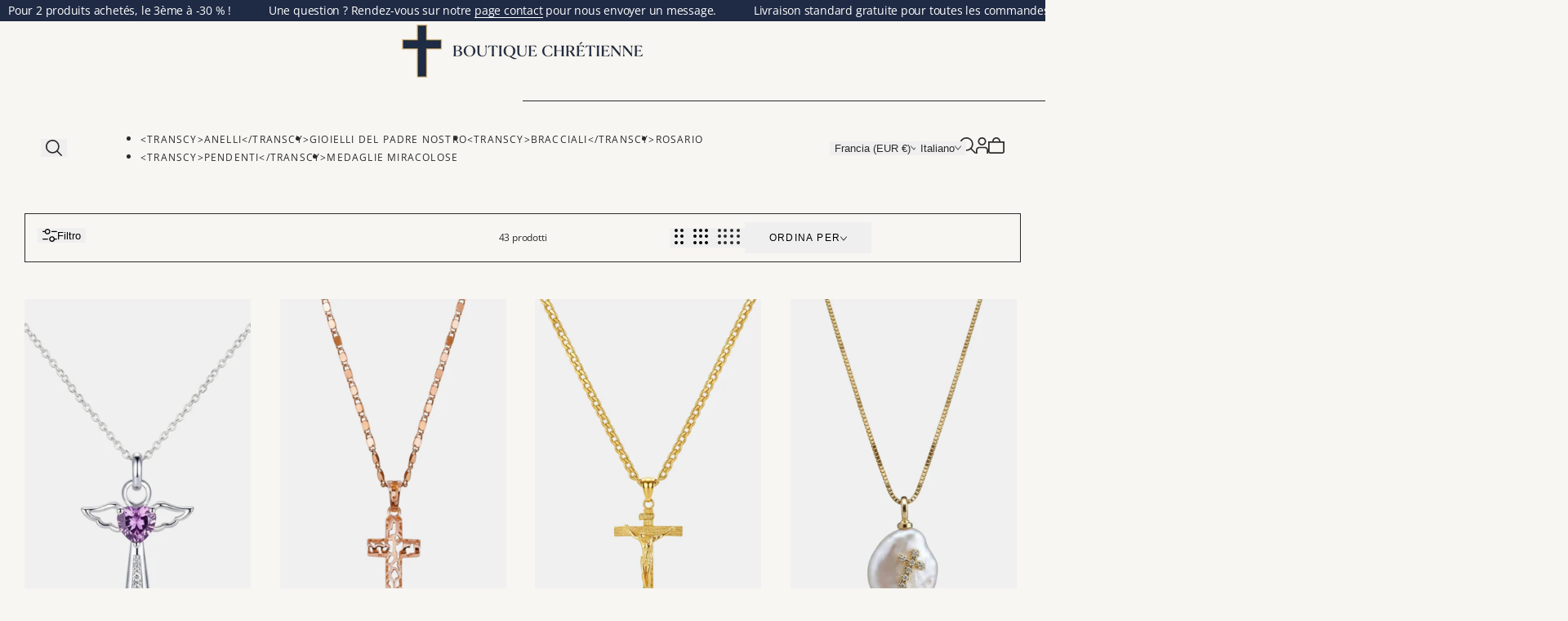

--- FILE ---
content_type: text/html; charset=utf-8
request_url: https://boutique-chretienne.com/it/collections/collier-pendentif-croix-femme
body_size: 60189
content:
<!doctype html><html class="no-js dir--ltr use--zoom-image hdt-scrollbar hdt-scroll-area hdt-reveal-in-view hdt-btn-effect--text_flip" lang="it" dir="ltr">
  <head>
    <meta charset="utf-8">
    <meta http-equiv="X-UA-Compatible" content="IE=edge">
    <meta name="viewport" content="width=device-width,initial-scale=1">
    <meta name="theme-color" content="">
    <link rel="canonical" href="https://boutique-chretienne.com/it/collections/collier-pendentif-croix-femme"><link rel="icon" type="image/png" href="//boutique-chretienne.com/cdn/shop/files/Gemini_Generated_Image_emr61semr61semr6_1_1.png?crop=center&height=32&v=1766413442&width=32">
      <link rel="apple-touch-icon" href="//boutique-chretienne.com/cdn/shop/files/Gemini_Generated_Image_emr61semr61semr6_1_1.png?crop=center&height=48&v=1766413442&width=48"><link rel="preconnect" href="https://cdn.shopify.com"><link rel="preconnect" href="https://fonts.shopifycdn.com" crossorigin><title>Collana e ciondolo a croce da donna | Christian Boutique
 &ndash; Boutique Chrétienne</title><meta name="description" content="Esprimi la tua fede con stile con una collana o un ciondolo a forma di croce da donna. Indossa la croce cristiana placcata in oro o in argento sterling per ricordarti dell&#39;amore che Gesù Cristo ha per te. Venduto con la sua catenina o come ciondolo singolo. Spedizione GRATUITA.">
<!-- /snippets/social-meta-tags.liquid -->
<meta property="og:site_name" content="Boutique Chrétienne">
<meta property="og:url" content="https://boutique-chretienne.com/it/collections/collier-pendentif-croix-femme">
<meta property="og:title" content="Collana e ciondolo a croce da donna | Christian Boutique">
<meta property="og:type" content="website">
<meta property="og:description" content="Esprimi la tua fede con stile con una collana o un ciondolo a forma di croce da donna. Indossa la croce cristiana placcata in oro o in argento sterling per ricordarti dell&#39;amore che Gesù Cristo ha per te. Venduto con la sua catenina o come ciondolo singolo. Spedizione GRATUITA."><meta property="og:image" content="http://boutique-chretienne.com/cdn/shop/collections/collier-pendentif-croix-vintage-acier-inoxydable-argent-ou-or-bijou-femme-bijou-religieux-bijou-enfant-croix-chretienne.jpg?v=1697146470">
  <meta property="og:image:secure_url" content="https://boutique-chretienne.com/cdn/shop/collections/collier-pendentif-croix-vintage-acier-inoxydable-argent-ou-or-bijou-femme-bijou-religieux-bijou-enfant-croix-chretienne.jpg?v=1697146470">
  <meta property="og:image:width" content="1200">
  <meta property="og:image:height" content="1200"><meta name="twitter:card" content="summary_large_image">
<meta name="twitter:title" content="Collana e ciondolo a croce da donna | Christian Boutique">
<meta name="twitter:description" content="Esprimi la tua fede con stile con una collana o un ciondolo a forma di croce da donna. Indossa la croce cristiana placcata in oro o in argento sterling per ricordarti dell&#39;amore che Gesù Cristo ha per te. Venduto con la sua catenina o come ciondolo singolo. Spedizione GRATUITA."><script async crossorigin fetchpriority="high" src="/cdn/shopifycloud/importmap-polyfill/es-modules-shim.2.4.0.js"></script>
<script type="application/ld+json">
  {
    "@context": "http://schema.org",
    "@type": "Organization",
    "name": "Boutique Chrétienne","url": "https:\/\/boutique-chretienne.com"
  }
</script>
<script type="application/ld+json">
  {
    "@context": "https://schema.org",
    "@type": "BreadcrumbList",
    "itemListElement": [{
        "@type": "ListItem",
        "position": 1,
        "name": "Home",
        "item": "https://boutique-chretienne.com"
      },{
            "@type": "ListItem",
            "position": 2,
            "name": "Ciondoli a croce da donna",
            "item": "https://boutique-chretienne.com/it/collections/collier-pendentif-croix-femme"
          }]
  }
</script>
<style data-shopify>
@font-face {
  font-family: "Open Sans";
  font-weight: 400;
  font-style: normal;
  font-display: swap;
  src: url("//boutique-chretienne.com/cdn/fonts/open_sans/opensans_n4.c32e4d4eca5273f6d4ee95ddf54b5bbb75fc9b61.woff2") format("woff2"),
       url("//boutique-chretienne.com/cdn/fonts/open_sans/opensans_n4.5f3406f8d94162b37bfa232b486ac93ee892406d.woff") format("woff");
}
@font-face {
  font-family: "Open Sans";
  font-weight: 400;
  font-style: italic;
  font-display: swap;
  src: url("//boutique-chretienne.com/cdn/fonts/open_sans/opensans_i4.6f1d45f7a46916cc95c694aab32ecbf7509cbf33.woff2") format("woff2"),
       url("//boutique-chretienne.com/cdn/fonts/open_sans/opensans_i4.4efaa52d5a57aa9a57c1556cc2b7465d18839daa.woff") format("woff");
}
@font-face {
  font-family: "Open Sans";
  font-weight: 700;
  font-style: normal;
  font-display: swap;
  src: url("//boutique-chretienne.com/cdn/fonts/open_sans/opensans_n7.a9393be1574ea8606c68f4441806b2711d0d13e4.woff2") format("woff2"),
       url("//boutique-chretienne.com/cdn/fonts/open_sans/opensans_n7.7b8af34a6ebf52beb1a4c1d8c73ad6910ec2e553.woff") format("woff");
}
@font-face {
  font-family: "Open Sans";
  font-weight: 700;
  font-style: italic;
  font-display: swap;
  src: url("//boutique-chretienne.com/cdn/fonts/open_sans/opensans_i7.916ced2e2ce15f7fcd95d196601a15e7b89ee9a4.woff2") format("woff2"),
       url("//boutique-chretienne.com/cdn/fonts/open_sans/opensans_i7.99a9cff8c86ea65461de497ade3d515a98f8b32a.woff") format("woff");
}
@font-face {
  font-family: "Open Sans";
  font-weight: 500;
  font-style: normal;
  font-display: swap;
  src: url("//boutique-chretienne.com/cdn/fonts/open_sans/opensans_n5.500dcf21ddee5bc5855ad3a20394d3bc363c217c.woff2") format("woff2"),
       url("//boutique-chretienne.com/cdn/fonts/open_sans/opensans_n5.af1a06d824dccfb4d400ba874ef19176651ec834.woff") format("woff");
}
@font-face {
  font-family: "Open Sans";
  font-weight: 700;
  font-style: normal;
  font-display: swap;
  src: url("//boutique-chretienne.com/cdn/fonts/open_sans/opensans_n7.a9393be1574ea8606c68f4441806b2711d0d13e4.woff2") format("woff2"),
       url("//boutique-chretienne.com/cdn/fonts/open_sans/opensans_n7.7b8af34a6ebf52beb1a4c1d8c73ad6910ec2e553.woff") format("woff");
}
@font-face {
  font-family: "Open Sans";
  font-weight: 700;
  font-style: italic;
  font-display: swap;
  src: url("//boutique-chretienne.com/cdn/fonts/open_sans/opensans_i7.916ced2e2ce15f7fcd95d196601a15e7b89ee9a4.woff2") format("woff2"),
       url("//boutique-chretienne.com/cdn/fonts/open_sans/opensans_i7.99a9cff8c86ea65461de497ade3d515a98f8b32a.woff") format("woff");
}
@font-face {
  font-family: "EB Garamond";
  font-weight: 400;
  font-style: normal;
  font-display: swap;
  src: url("//boutique-chretienne.com/cdn/fonts/ebgaramond/ebgaramond_n4.f03b4ad40330b0ec2af5bb96f169ce0df8a12bc0.woff2") format("woff2"),
       url("//boutique-chretienne.com/cdn/fonts/ebgaramond/ebgaramond_n4.73939a8b7fe7c6b6b560b459d64db062f2ba1a29.woff") format("woff");
}
@font-face {
  font-family: "EB Garamond";
  font-weight: 700;
  font-style: normal;
  font-display: swap;
  src: url("//boutique-chretienne.com/cdn/fonts/ebgaramond/ebgaramond_n7.d08d282a03b4a9cde493a0a5c170eb41fd0a48a6.woff2") format("woff2"),
       url("//boutique-chretienne.com/cdn/fonts/ebgaramond/ebgaramond_n7.7c8306185882f01a9ed6edf77ce46bbf9dd53b41.woff") format("woff");
}
@font-face {
  font-family: "EB Garamond";
  font-weight: 400;
  font-style: italic;
  font-display: swap;
  src: url("//boutique-chretienne.com/cdn/fonts/ebgaramond/ebgaramond_i4.8a8d350a4bec29823a3db2f6d6a96a056d2e3223.woff2") format("woff2"),
       url("//boutique-chretienne.com/cdn/fonts/ebgaramond/ebgaramond_i4.ac4f3f00b446eda80de7b499ddd9e019a66ddfe2.woff") format("woff");
}
@font-face {
  font-family: "EB Garamond";
  font-weight: 700;
  font-style: italic;
  font-display: swap;
  src: url("//boutique-chretienne.com/cdn/fonts/ebgaramond/ebgaramond_i7.a554120900e2a1ba4ba64bd80ad36a8fd44041f5.woff2") format("woff2"),
       url("//boutique-chretienne.com/cdn/fonts/ebgaramond/ebgaramond_i7.7101ca1f5cf9647cc8a47fe8b7268d197f62e702.woff") format("woff");
}
:root {
    --hdt-header-transparent: 0;
    --hdt-logo-transparent: 0;
    --toolbar-transparent: 0;
    --scrollbar-w: 0px;
    --hdt-dark: 0 0 0;
    --hdt-light: 255 255 255;

    /* Colors */--color-background: rgba(248 246 242 / 1.0);
    --color-foreground: rgba(43 43 43 / 1.0);
    --color-foreground-brightness: rgba(255 255 255 / 1.0);
    --color-foreground2: rgba(134 134 134 / 1.0);
    --color-link: rgba(31 42 68 / 1.0);
    --color-line-border: rgba(235 235 235 / 1.0);
    --color-button: rgba(31 42 68 / 1.0);
    --color-button-text: rgba(255 255 255 / 1.0);
    --color-secondary-button: rgba(248 246 242 / 1.0);
    --color-secondary-brightness: rgba(255 255 255 / 1.0);
    --color-secondary-button-text: rgba(31 42 68 / 1.0);
    --color-loading-bar: rgba(135 106 73 / 1.0);
    --color-focus: rgba(135 173 245 / 1.0);
    --color-background-drag: rgba(28 28 28 / 1.0);
    --color-drag: rgba(255 255 255 / 1.0);
    --payment-terms-background-color: rgba(248 246 242 / 1.0);
    --color-sold-out: 34 34 34;

    /* Product badge colors */
    --color-on-sale-badge-background: rgba(252 87 50 / 1.0);
    --color-on-sale-badge-text: rgba(255 255 255 / 1.0);
    --color-new-badge-background: rgba(67 142 68 / 1.0);
    --color-new-badge-text: rgba(255 255 255 / 1.0);
    --color-sold-out-badge-background: rgba(235 235 235 / 1.0);
    --color-sold-out-badge-text: rgba(0 0 0 / 1.0);
    --color-pre-order-badge-background: rgba(224 178 82 / 1.0);
    --color-pre-order-badge-text: rgba(0 0 0 / 1.0);
    --color-custom-badge-background: rgba(120 88 52 / 1.0);
    --color-custom-badge-text: rgba(255 255 255 / 1.0);

    /* Notices colors */
    --color-success-text: rgba(66 132 69 / 1.0);
    --color-warning-text: rgba(224 178 82 / 1.0);
    --color-error-text: rgba(235 0 27 / 1.0);

    --font-body-family: "Open Sans", sans-serif;
    --font-body-style: normal;
    --font-body-weight: 400;
    --font-body-weight-bold: 700;

    --font-heading-family: "EB Garamond", serif;
    --font-heading-style: normal;
    --font-heading-weight: 400;

    --font-body-line-height: 1.6;
    --font-body-spacing: -0.015em;
    --heading-scale-1: 1;
    --heading-scale-2: .68;
    --heading-scale-3: .76;
    --h0-size-lg: 7.4rem;
    --h1-size-lg: 6.4rem;
    --h2-size-lg: 5.4rem;
    --h3-size-lg: 4.4rem;
    --h4-size-lg: 3.4rem;
    --h5-size-lg: 2.4rem;
    --h6-size-lg: 2.0rem;
    --h0-size: 6.0rem;
    --h1-size: 5.0rem;
    --h2-size: 4.0rem;
    --h3-size: 3.4rem;
    --h4-size: 2.8rem;
    --h5-size: 2.0rem;
    --h6-size: 1.7rem;
    --rte-h1-size-lg: 3.4rem;
    --rte-h2-size-lg: 3.2rem;
    --rte-h3-size-lg: 3.0rem;
    --rte-h4-size-lg: 2.8rem;
    --rte-h5-size-lg: 2.4rem;
    --rte-h6-size-lg: 1.8rem;
    --rte-h0-size: 0.0rem;
    --rte-h1-size: 2.8rem;
    --rte-h2-size: 2.6rem;
    --rte-h3-size: 2.4rem;
    --rte-h4-size: 2.2rem;
    --rte-h5-size: 2.0rem;
    --rte-h6-size: 1.5rem;
    --font-heading-line-height: 1.2;
    --font-heading-spacing: 0.0em;
    --button-line-height: 1.2;

    /* Font sizes */
    --text-xs: 1.0rem;
    --text-sm: 1.2rem;
    --text-base: 1.4rem;
    --text-lg: 1.6rem;
    --text-xl: 1.8rem;
    --text-2xl: 2.0rem;
    --text-4xl: 2.2rem;
    --text-6xl: 2.4rem;
    --text-8xl: 2.6rem;
    --text-10xl: 2.8rem;
    --text-12xl: 3.0rem;

    /* Font Weight */
    --font-light: 300;
    --font-normal: 400;
    --font-medium: 500;
    --font-medium-or-bold: 500;
    --font-semibold: 600;
    --font-bold: 700;
    --font-extrabold: 800;
    --font-black: 900;
    --spacing-1: 1rem;
    --spacing-1-2: 1.2rem;
    --spacing-2: 2rem;
    --spacing-3: 3rem;
    --spacing-4-2: 4.2rem;
    --spacing-x: 15px;
    --spacing-y: 30px;

    --container-max-width: 180rem;
    --container-max-width-padding-lg: 190rem;
    --container-max-width-padding-md: 186rem;
    --container-width-margin: 0rem;
    --pr-clamp-count: 0;

    /* Border Radius */
    --corner-radius-2xs: 0.0rem;
    --corner-radius-xs: 0.0rem;
    --corner-radius-sm: 0.0rem;
    --corner-radius: 0.0rem;
    --corner-radius-lg: 0.0rem;
    --corner-radius-full: 9999px;
    --corner-radius-button: 0.0rem;
    --corner-radius-input: 0.0rem;
    --corner-radius-product-card: 0.0rem;
    --corner-radius-product-media: 0.0rem;
    --corner-radius-collection-card: 0.0rem;
    --corner-radius-blog-card: 0.0rem;

    --padding-block-input: 6px;
    --padding-inline-input: 16px;
    --height-input: 42px;
    --thickness-btn: 0.0rem;
    --hdt-caret-bg: url("data:image/svg+xml,%3Csvg viewBox='0 0 11 8' xmlns='http://www.w3.org/2000/svg'%3E%3Cpath fill='%236b7280' d='M0.664303 -7.92174e-09L9.42406e-09 0.790285L5.5 7.33333L11 0.790285L10.3357 -1.23252e-07L5.5 5.7522L0.664303 -7.92174e-09Z'%3E%3C/path%3E%3C/svg%3E");
    --cursor-zoom-in-icon: url(//boutique-chretienne.com/cdn/shop/t/11/assets/cursor-zoom-in.svg?v=16866931374547204531765536585);
    --cursor-close-icon: url(//boutique-chretienne.com/cdn/shop/t/11/assets/cursor-close.svg?v=182566623640890928221765536585);
    --tile-zoom: url("[data-uri]");
      --value-logical-flip: 1;
      --value-origin-start: left;
      --value-origin-end: right;}
  /* Color schemes */
  [color-scheme="scheme-1"] {
      --color-background: rgba(248 246 242 / 1.0);
      --gradient-background: rgba(248 246 242 / 1.0);
      --color-background2: rgba(255 255 255 / 1.0);
      --color-foreground-brightness: rgba(255 255 255 / 1.0);
      --color-foreground: rgba(43 43 43 / 1.0);
      --color-foreground2: rgba(134 134 134 / 1.0);
      --color-button: rgba(31 42 68 / 1.0);
      --color-button-text: rgba(255 255 255 / 1.0);
      --color-secondary-button: rgba(248 246 242 / 1.0);
      --color-secondary-brightness: rgba(255 255 255 / 1.0);
      --color-secondary-button-text: rgba(31 42 68 / 1.0);
      --color-link: rgba(31 42 68 / 1.0);
      --color-line-border: rgba(235 235 235 / 1.0);
      --color-overlay: rgba(198 164 94 / 1.0);
      --payment-terms-background-color: rgba(248 246 242 / 1.0);
      /* Product colors */
      --color-pr-price: rgba(43 43 43 / 1.0);
      --color-pr-sale-price: rgba(198 164 94 / 1.0);
      --color-pr-text: rgba(43 43 43 / 1.0);
    }
  [color-scheme="scheme-2"] {
      --color-background: rgba(31 42 68 / 1.0);
      --gradient-background: rgba(31 42 68 / 1.0);
      --color-background2: rgba(255 255 255 / 1.0);
      --color-foreground-brightness: rgba(0 0 0 / 1.0);
      --color-foreground: rgba(255 255 255 / 1.0);
      --color-foreground2: rgba(134 134 134 / 1.0);
      --color-button: rgba(135 106 73 / 1.0);
      --color-button-text: rgba(26 26 26 / 1.0);
      --color-secondary-button: rgba(31 42 68 / 1.0);
      --color-secondary-brightness: rgba(0 0 0 / 1.0);
      --color-secondary-button-text: rgba(255 255 255 / 1.0);
      --color-link: rgba(255 255 255 / 1.0);
      --color-line-border: rgba(235 235 235 / 1.0);
      --color-overlay: rgba(0 0 0 / 1.0);
      --payment-terms-background-color: rgba(31 42 68 / 1.0);
      /* Product colors */
      --color-pr-price: rgba(255 255 255 / 1.0);
      --color-pr-sale-price: rgba(255 255 255 / 1.0);
      --color-pr-text: rgba(26 26 26 / 1.0);
    }
  [color-scheme="scheme-3"] {
      --color-background: rgba(31 42 68 / 1.0);
      --gradient-background: rgba(31 42 68 / 1.0);
      --color-background2: rgba(255 255 255 / 1.0);
      --color-foreground-brightness: rgba(0 0 0 / 1.0);
      --color-foreground: rgba(255 255 255 / 1.0);
      --color-foreground2: rgba(255 255 255 / 1.0);
      --color-button: rgba(255 255 255 / 1.0);
      --color-button-text: rgba(26 26 26 / 1.0);
      --color-secondary-button: rgba(31 42 68 / 1.0);
      --color-secondary-brightness: rgba(0 0 0 / 1.0);
      --color-secondary-button-text: rgba(255 255 255 / 1.0);
      --color-link: rgba(255 255 255 / 1.0);
      --color-line-border: rgba(235 235 235 / 1.0);
      --color-overlay: rgba(0 0 0 / 1.0);
      --payment-terms-background-color: rgba(31 42 68 / 1.0);
      /* Product colors */
      --color-pr-price: rgba(0 0 0 / 1.0);
      --color-pr-sale-price: rgba(219 18 21 / 1.0);
      --color-pr-text: rgba(26 26 26 / 1.0);
    }
  [color-scheme="scheme-4"] {
      --color-background: rgba(178 134 83 / 1.0);
      --gradient-background: rgba(178 134 83 / 1.0);
      --color-background2: rgba(255 255 255 / 1.0);
      --color-foreground-brightness: rgba(0 0 0 / 1.0);
      --color-foreground: rgba(255 255 255 / 1.0);
      --color-foreground2: rgba(255 255 255 / 1.0);
      --color-button: rgba(255 255 255 / 1.0);
      --color-button-text: rgba(26 26 26 / 1.0);
      --color-secondary-button: rgba(178 134 83 / 1.0);
      --color-secondary-brightness: rgba(0 0 0 / 1.0);
      --color-secondary-button-text: rgba(255 255 255 / 1.0);
      --color-link: rgba(255 255 255 / 1.0);
      --color-line-border: rgba(235 235 235 / 1.0);
      --color-overlay: rgba(0 0 0 / 1.0);
      --payment-terms-background-color: rgba(178 134 83 / 1.0);
      /* Product colors */
      --color-pr-price: rgba(0 0 0 / 1.0);
      --color-pr-sale-price: rgba(219 18 21 / 1.0);
      --color-pr-text: rgba(26 26 26 / 1.0);
    }
  [color-scheme="scheme-5"] {
      --color-background: rgba(247 247 241 / 1.0);
      --gradient-background: rgba(247 247 241 / 1.0);
      --color-background2: rgba(255 255 255 / 1.0);
      --color-foreground-brightness: rgba(255 255 255 / 1.0);
      --color-foreground: rgba(26 26 26 / 1.0);
      --color-foreground2: rgba(26 26 26 / 1.0);
      --color-button: rgba(26 26 26 / 1.0);
      --color-button-text: rgba(255 255 255 / 1.0);
      --color-secondary-button: rgba(247 247 241 / 1.0);
      --color-secondary-brightness: rgba(255 255 255 / 1.0);
      --color-secondary-button-text: rgba(26 26 26 / 1.0);
      --color-link: rgba(26 26 26 / 1.0);
      --color-line-border: rgba(26 26 26 / 1.0);
      --color-overlay: rgba(0 0 0 / 1.0);
      --payment-terms-background-color: rgba(247 247 241 / 1.0);
      /* Product colors */
      --color-pr-price: rgba(0 0 0 / 1.0);
      --color-pr-sale-price: rgba(219 18 21 / 1.0);
      --color-pr-text: rgba(26 26 26 / 1.0);
    }
  [color-scheme="scheme-6"] {
      --color-background: rgba(255 255 255 / 1.0);
      --gradient-background: rgba(255 255 255 / 1.0);
      --color-background2: rgba(255 255 255 / 1.0);
      --color-foreground-brightness: rgba(255 255 255 / 1.0);
      --color-foreground: rgba(26 26 26 / 1.0);
      --color-foreground2: rgba(26 26 26 / 1.0);
      --color-button: rgba(26 26 26 / 1.0);
      --color-button-text: rgba(255 255 255 / 1.0);
      --color-secondary-button: rgba(255 255 255 / 1.0);
      --color-secondary-brightness: rgba(255 255 255 / 1.0);
      --color-secondary-button-text: rgba(26 26 26 / 1.0);
      --color-link: rgba(26 26 26 / 1.0);
      --color-line-border: rgba(235 235 235 / 1.0);
      --color-overlay: rgba(0 0 0 / 1.0);
      --payment-terms-background-color: rgba(255 255 255 / 1.0);
      /* Product colors */
      --color-pr-price: rgba(0 0 0 / 1.0);
      --color-pr-sale-price: rgba(219 18 21 / 1.0);
      --color-pr-text: rgba(26 26 26 / 1.0);
    }
  [color-scheme="scheme-7"] {
      --color-background: rgba(246 246 246 / 1.0);
      --gradient-background: rgba(246 246 246 / 1.0);
      --color-background2: rgba(255 255 255 / 1.0);
      --color-foreground-brightness: rgba(255 255 255 / 1.0);
      --color-foreground: rgba(26 26 26 / 1.0);
      --color-foreground2: rgba(134 134 134 / 1.0);
      --color-button: rgba(26 26 26 / 1.0);
      --color-button-text: rgba(255 255 255 / 1.0);
      --color-secondary-button: rgba(246 246 246 / 1.0);
      --color-secondary-brightness: rgba(255 255 255 / 1.0);
      --color-secondary-button-text: rgba(26 26 26 / 1.0);
      --color-link: rgba(26 26 26 / 1.0);
      --color-line-border: rgba(235 235 235 / 1.0);
      --color-overlay: rgba(0 0 0 / 1.0);
      --payment-terms-background-color: rgba(246 246 246 / 1.0);
      /* Product colors */
      --color-pr-price: rgba(0 0 0 / 1.0);
      --color-pr-sale-price: rgba(219 18 21 / 1.0);
      --color-pr-text: rgba(26 26 26 / 1.0);
    }
  [color-scheme="scheme-8"] {
      --color-background: rgba(255 255 255 / 1.0);
      --gradient-background: rgba(255 255 255 / 1.0);
      --color-background2: rgba(255 255 255 / 1.0);
      --color-foreground-brightness: rgba(255 255 255 / 1.0);
      --color-foreground: rgba(26 26 26 / 1.0);
      --color-foreground2: rgba(134 134 134 / 1.0);
      --color-button: rgba(255 255 255 / 1.0);
      --color-button-text: rgba(26 26 26 / 1.0);
      --color-secondary-button: rgba(255 255 255 / 1.0);
      --color-secondary-brightness: rgba(0 0 0 / 1.0);
      --color-secondary-button-text: rgba(255 255 255 / 1.0);
      --color-link: rgba(255 255 255 / 1.0);
      --color-line-border: rgba(235 235 235 / 1.0);
      --color-overlay: rgba(0 0 0 / 1.0);
      --payment-terms-background-color: rgba(255 255 255 / 1.0);
      /* Product colors */
      --color-pr-price: rgba(0 0 0 / 1.0);
      --color-pr-sale-price: rgba(219 18 21 / 1.0);
      --color-pr-text: rgba(26 26 26 / 1.0);
    }
  [color-scheme="scheme-9"] {
      --color-background: rgba(248 241 250 / 1.0);
      --gradient-background: rgba(248 241 250 / 1.0);
      --color-background2: rgba(255 255 255 / 1.0);
      --color-foreground-brightness: rgba(255 255 255 / 1.0);
      --color-foreground: rgba(26 26 26 / 1.0);
      --color-foreground2: rgba(117 117 117 / 1.0);
      --color-button: rgba(26 26 26 / 1.0);
      --color-button-text: rgba(255 255 255 / 1.0);
      --color-secondary-button: rgba(248 241 250 / 1.0);
      --color-secondary-brightness: rgba(255 255 255 / 1.0);
      --color-secondary-button-text: rgba(26 26 26 / 1.0);
      --color-link: rgba(26 26 26 / 1.0);
      --color-line-border: rgba(235 235 235 / 1.0);
      --color-overlay: rgba(0 0 0 / 1.0);
      --payment-terms-background-color: rgba(248 241 250 / 1.0);
      /* Product colors */
      --color-pr-price: rgba(0 0 0 / 1.0);
      --color-pr-sale-price: rgba(219 18 21 / 1.0);
      --color-pr-text: rgba(26 26 26 / 1.0);
    }
  [color-scheme="scheme-10"] {
      --color-background: rgba(255 255 255 / 1.0);
      --gradient-background: linear-gradient(89.36deg, rgba(254, 252, 201, 1) 0.38%, rgba(251, 250, 243, 1) 52.3%, rgba(254, 252, 201, 1) 100%);
      --color-background2: rgba(255 255 255 / 1.0);
      --color-foreground-brightness: rgba(255 255 255 / 1.0);
      --color-foreground: rgba(26 26 26 / 1.0);
      --color-foreground2: rgba(26 26 26 / 1.0);
      --color-button: rgba(26 26 26 / 1.0);
      --color-button-text: rgba(255 255 255 / 1.0);
      --color-secondary-button: rgba(255 255 255 / 1.0);
      --color-secondary-brightness: rgba(255 255 255 / 1.0);
      --color-secondary-button-text: rgba(26 26 26 / 1.0);
      --color-link: rgba(26 26 26 / 1.0);
      --color-line-border: rgba(26 26 26 / 1.0);
      --color-overlay: rgba(0 0 0 / 1.0);
      --payment-terms-background-color: rgba(255 255 255 / 1.0);
      /* Product colors */
      --color-pr-price: rgba(0 0 0 / 1.0);
      --color-pr-sale-price: rgba(219 18 21 / 1.0);
      --color-pr-text: rgba(26 26 26 / 1.0);
    }
  [color-scheme="scheme-11"] {
      --color-background: rgba(230 230 230 / 1.0);
      --gradient-background: rgba(230 230 230 / 1.0);
      --color-background2: rgba(255 255 255 / 1.0);
      --color-foreground-brightness: rgba(0 0 0 / 1.0);
      --color-foreground: rgba(255 255 255 / 1.0);
      --color-foreground2: rgba(255 255 255 / 1.0);
      --color-button: rgba(255 255 255 / 1.0);
      --color-button-text: rgba(26 26 26 / 1.0);
      --color-secondary-button: rgba(230 230 230 / 1.0);
      --color-secondary-brightness: rgba(0 0 0 / 1.0);
      --color-secondary-button-text: rgba(255 255 255 / 1.0);
      --color-link: rgba(255 255 255 / 1.0);
      --color-line-border: rgba(235 235 235 / 1.0);
      --color-overlay: rgba(0 0 0 / 1.0);
      --payment-terms-background-color: rgba(230 230 230 / 1.0);
      /* Product colors */
      --color-pr-price: rgba(0 0 0 / 1.0);
      --color-pr-sale-price: rgba(219 18 21 / 1.0);
      --color-pr-text: rgba(26 26 26 / 1.0);
    }
  [color-scheme="scheme-12"] {
      --color-background: rgba(48 41 56 / 1.0);
      --gradient-background: rgba(48 41 56 / 1.0);
      --color-background2: rgba(48 41 56 / 1.0);
      --color-foreground-brightness: rgba(0 0 0 / 1.0);
      --color-foreground: rgba(255 255 255 / 1.0);
      --color-foreground2: rgba(255 255 255 / 1.0);
      --color-button: rgba(255 255 255 / 1.0);
      --color-button-text: rgba(0 0 0 / 1.0);
      --color-secondary-button: rgba(48 41 56 / 1.0);
      --color-secondary-brightness: rgba(0 0 0 / 1.0);
      --color-secondary-button-text: rgba(255 255 255 / 1.0);
      --color-link: rgba(255 255 255 / 1.0);
      --color-line-border: rgba(235 235 235 / 1.0);
      --color-overlay: rgba(0 0 0 / 1.0);
      --payment-terms-background-color: rgba(48 41 56 / 1.0);
      /* Product colors */
      --color-pr-price: rgba(255 255 255 / 1.0);
      --color-pr-sale-price: rgba(235 0 27 / 1.0);
      --color-pr-text: rgba(255 255 255 / 1.0);
    }
  [color-scheme="scheme-13"] {
      --color-background: rgba(255 255 255 / 1.0);
      --gradient-background: rgba(255 255 255 / 1.0);
      --color-background2: rgba(255 255 255 / 1.0);
      --color-foreground-brightness: rgba(255 255 255 / 1.0);
      --color-foreground: rgba(26 26 26 / 1.0);
      --color-foreground2: rgba(26 26 26 / 1.0);
      --color-button: rgba(26 26 26 / 1.0);
      --color-button-text: rgba(255 255 255 / 1.0);
      --color-secondary-button: rgba(255 255 255 / 1.0);
      --color-secondary-brightness: rgba(255 255 255 / 1.0);
      --color-secondary-button-text: rgba(26 26 26 / 1.0);
      --color-link: rgba(26 26 26 / 1.0);
      --color-line-border: rgba(235 235 235 / 1.0);
      --color-overlay: rgba(0 0 0 / 1.0);
      --payment-terms-background-color: rgba(255 255 255 / 1.0);
      /* Product colors */
      --color-pr-price: rgba(0 0 0 / 1.0);
      --color-pr-sale-price: rgba(219 18 21 / 1.0);
      --color-pr-text: rgba(26 26 26 / 1.0);
    }
  [color-scheme="scheme-14"] {
      --color-background: rgba(161 118 87 / 1.0);
      --gradient-background: rgba(161 118 87 / 1.0);
      --color-background2: rgba(161 118 87 / 1.0);
      --color-foreground-brightness: rgba(0 0 0 / 1.0);
      --color-foreground: rgba(255 255 255 / 1.0);
      --color-foreground2: rgba(255 255 255 / 1.0);
      --color-button: rgba(255 255 255 / 1.0);
      --color-button-text: rgba(26 26 26 / 1.0);
      --color-secondary-button: rgba(161 118 87 / 1.0);
      --color-secondary-brightness: rgba(0 0 0 / 1.0);
      --color-secondary-button-text: rgba(255 255 255 / 1.0);
      --color-link: rgba(255 255 255 / 1.0);
      --color-line-border: rgba(235 235 235 / 1.0);
      --color-overlay: rgba(0 0 0 / 1.0);
      --payment-terms-background-color: rgba(161 118 87 / 1.0);
      /* Product colors */
      --color-pr-price: rgba(255 255 255 / 1.0);
      --color-pr-sale-price: rgba(219 18 21 / 1.0);
      --color-pr-text: rgba(255 255 255 / 1.0);
    }
  

  @media screen and (min-width: 768px) {
    :root {
    /* Font sizes */
    --text-xs: 1.0rem;
    --text-sm: 1.2rem;
    --text-base: 1.4rem;
    --text-lg: 1.6rem;
    --text-xl: 1.8rem;
    --text-2xl: 2.0rem;
    --text-4xl: 2.2rem;
    --text-6xl: 2.4rem;
    --text-8xl: 2.6rem;
    --text-10xl: 2.8rem;
    --text-12xl: 3.0rem;
    --spacing-x: 30px;
    --spacing-y: 30px;
    }
  }
  @media (min-width: 1900px) {
    .hdt-container-lg {
      --pd-container: 9rem;
      --inset-lg: -5.7rem;
    }
  }
</style>


<link href="//boutique-chretienne.com/cdn/shop/t/11/assets/base.css?v=119585118968735525021767853730" rel="stylesheet" type="text/css" media="all" />
<link rel="preload" as="font" href="//boutique-chretienne.com/cdn/fonts/open_sans/opensans_n4.c32e4d4eca5273f6d4ee95ddf54b5bbb75fc9b61.woff2" type="font/woff2" crossorigin><link rel="preload" as="font" href="//boutique-chretienne.com/cdn/fonts/ebgaramond/ebgaramond_n4.f03b4ad40330b0ec2af5bb96f169ce0df8a12bc0.woff2" type="font/woff2" crossorigin><link rel="stylesheet" as="style" href="//boutique-chretienne.com/cdn/shop/t/11/assets/theme.css?v=182630523709813066811765536587" media="print" onload="this.media='all'"><script>
  document.documentElement.className = document.documentElement.className.replace('no-js', 'js');window.themeHDN = {
    settings: {
      currencyFormat: "\u003cspan class=money\u003e€{{ amount }}\u003c\/span\u003e",
      moneyFormat: "\u003cspan class=money\u003e€{{ amount }}\u003c\/span\u003e",
      moneyWithCurrencyFormat: "\u003cspan class=money\u003e€{{ amount }} EUR\u003c\/span\u003e",
      pageType: `collection`,
      actionAfterATC: `open_cart_drawer`,
      cartCustomLink: "\/it\/cart",
      revealInView: true
      , shopTimezone: "+01:00"},
    strings: {
      addToCart: `Aggiungi al carrello`,
      soldOut: `Esaurito`,
      preOrder: `Preordina`,
      unavailable: `Non disponibile`,
      goToItem: `Vai all&#39;articolo [index]`,
      countryCount: `[count] paesi/regioni trovati`,
      quantity: {
        increment: `Incrementi di 1904`,
        min: `Minimo di 1904`,
        max: `Massimo di 1904`
      },
      pswp: {
        close: `Chiudi`,
        zoom: `Zoom`,
        prev: `Precedente`,
        next: `Successivo`,
        errorMsg: `Impossibile caricare l&#39;immagine`
      },
      cart: {
        error: `Si è verificato un errore durante l&#39;aggiornamento del carrello. Riprova.`,
        quantityError: `Puoi aggiungere solo [quantity] di questo articolo al tuo carrello.`,
        min_error: `Questo articolo ha un minimo di [min]`,
        max_error: `Questo articolo ha un massimo di [max]`,
        step_error: `Puoi aggiungere questo articolo solo a incrementi di [step]`
      }
    }
  };
</script><script type="importmap">
  {
    "imports": {
      "@theme/libs": "//boutique-chretienne.com/cdn/shop/t/11/assets/libs.js?v=48218307485811632841765536587",
      "@theme/events": "//boutique-chretienne.com/cdn/shop/t/11/assets/events.js?v=89135083304453781641765536585",
      "@theme/utilities": "//boutique-chretienne.com/cdn/shop/t/11/assets/utilities.js?v=41141604503514541351765536587",
      "@theme/global": "//boutique-chretienne.com/cdn/shop/t/11/assets/global.js?v=91461385568428165611765536585",
      "@theme/m": "//boutique-chretienne.com/cdn/shop/t/11/assets/m.js?v=142652309806509380801765536587",
      "@theme/m-dom": "//boutique-chretienne.com/cdn/shop/t/11/assets/m-dom.js?v=7902788701622723931765536587",
      "@theme/m-utils": "//boutique-chretienne.com/cdn/shop/t/11/assets/m-utils.js?v=66299680585674981001765536587",
      "@theme/floating": "//boutique-chretienne.com/cdn/shop/t/11/assets/floating.js?v=177090544823015658871765536585",
      "@theme/zoom-psw": "//boutique-chretienne.com/cdn/shop/t/11/assets/zoom-psw.js?v=43125957812986979841765536587",
      "@theme/psw": "//boutique-chretienne.com/cdn/shop/t/11/assets/es-psw.js?v=147653391430984953971765536585",
      "@theme/focus": "//boutique-chretienne.com/cdn/shop/t/11/assets/focus.js?v=121145729877943032261765536585"
    }
  }
</script>
<link rel="modulepreload" href="//boutique-chretienne.com/cdn/shop/t/11/assets/libs.js?v=48218307485811632841765536587">
<link rel="modulepreload" href="//boutique-chretienne.com/cdn/shop/t/11/assets/events.js?v=89135083304453781641765536585">
<link rel="modulepreload" href="//boutique-chretienne.com/cdn/shop/t/11/assets/utilities.js?v=41141604503514541351765536587">
<link rel="modulepreload" href="//boutique-chretienne.com/cdn/shop/t/11/assets/global.js?v=91461385568428165611765536585"><link rel="modulepreload" href="//boutique-chretienne.com/cdn/shop/t/11/assets/facets.js?v=104833854136273111031765536585"><script type="module" src="//boutique-chretienne.com/cdn/shop/t/11/assets/libs.js?v=48218307485811632841765536587"></script>
<script type="module" src="//boutique-chretienne.com/cdn/shop/t/11/assets/global.js?v=91461385568428165611765536585"></script>
<link rel="modulepreload" href="//boutique-chretienne.com/cdn/shop/t/11/assets/m.js?v=142652309806509380801765536587" fetchpriority="low">
<link rel="modulepreload" href="//boutique-chretienne.com/cdn/shop/t/11/assets/m-dom.js?v=7902788701622723931765536587" fetchpriority="low">
<link rel="modulepreload" href="//boutique-chretienne.com/cdn/shop/t/11/assets/m-utils.js?v=66299680585674981001765536587" fetchpriority="low">
<link rel="modulepreload" href="//boutique-chretienne.com/cdn/shop/t/11/assets/floating.js?v=177090544823015658871765536585" fetchpriority="low">
<link rel="modulepreload" href="//boutique-chretienne.com/cdn/shop/t/11/assets/zoom-psw.js?v=43125957812986979841765536587" fetchpriority="low">
<link rel="modulepreload" href="//boutique-chretienne.com/cdn/shop/t/11/assets/es-psw.js?v=147653391430984953971765536585" fetchpriority="low">
<link rel="modulepreload" href="//boutique-chretienne.com/cdn/shop/t/11/assets/focus.js?v=121145729877943032261765536585" fetchpriority="low"><script>window.performance && window.performance.mark && window.performance.mark('shopify.content_for_header.start');</script><meta name="google-site-verification" content="L9HjOyVW9_aeIjXfUvnsiEroTP7qAGYzL8a8YEvcfZc">
<meta name="google-site-verification" content="Zs8osI1D1-gQSgVU8Q8Ltn2q2qTRobsC7ixpaWHBJxA">
<meta id="shopify-digital-wallet" name="shopify-digital-wallet" content="/40088207514/digital_wallets/dialog">
<meta name="shopify-checkout-api-token" content="b79a81920cec28b68a1cc6e142c73ff0">
<meta id="in-context-paypal-metadata" data-shop-id="40088207514" data-venmo-supported="false" data-environment="production" data-locale="it_IT" data-paypal-v4="true" data-currency="EUR">
<link rel="alternate" type="application/atom+xml" title="Feed" href="/it/collections/collier-pendentif-croix-femme.atom" />
<link rel="next" href="/it/collections/collier-pendentif-croix-femme?page=2">
<link rel="alternate" hreflang="x-default" href="https://boutique-chretienne.com/collections/collier-pendentif-croix-femme">
<link rel="alternate" hreflang="fr" href="https://boutique-chretienne.com/collections/collier-pendentif-croix-femme">
<link rel="alternate" hreflang="en" href="https://boutique-chretienne.com/en/collections/collier-pendentif-croix-femme">
<link rel="alternate" hreflang="it" href="https://boutique-chretienne.com/it/collections/collier-pendentif-croix-femme">
<link rel="alternate" hreflang="pt" href="https://boutique-chretienne.com/pt/collections/collier-pendentif-croix-femme">
<link rel="alternate" hreflang="ru" href="https://boutique-chretienne.com/ru/collections/collier-pendentif-croix-femme">
<link rel="alternate" hreflang="es" href="https://boutique-chretienne.com/es/collections/collier-pendentif-croix-femme">
<link rel="alternate" hreflang="es-AR" href="https://boutique-chretienne.com/es-es/collections/collier-pendentif-croix-femme">
<link rel="alternate" hreflang="it-AR" href="https://boutique-chretienne.com/it-it/collections/collier-pendentif-croix-femme">
<link rel="alternate" hreflang="pt-BR" href="https://boutique-chretienne.com/pt-br/collections/collier-pendentif-croix-femme">
<link rel="alternate" hreflang="it-BR" href="https://boutique-chretienne.com/it-it/collections/collier-pendentif-croix-femme">
<link rel="alternate" hreflang="it-CA" href="https://boutique-chretienne.com/it-it/collections/collier-pendentif-croix-femme">
<link rel="alternate" hreflang="en-CA" href="https://boutique-chretienne.com/en-us/collections/collier-pendentif-croix-femme">
<link rel="alternate" hreflang="it-CH" href="https://boutique-chretienne.com/it-it/collections/collier-pendentif-croix-femme">
<link rel="alternate" hreflang="it-IT" href="https://boutique-chretienne.com/it-it/collections/collier-pendentif-croix-femme">
<link rel="alternate" hreflang="it-SM" href="https://boutique-chretienne.com/it-it/collections/collier-pendentif-croix-femme">
<link rel="alternate" hreflang="es-US" href="https://boutique-chretienne.com/es-es/collections/collier-pendentif-croix-femme">
<link rel="alternate" hreflang="it-US" href="https://boutique-chretienne.com/it-it/collections/collier-pendentif-croix-femme">
<link rel="alternate" hreflang="en-US" href="https://boutique-chretienne.com/en-us/collections/collier-pendentif-croix-femme">
<link rel="alternate" hreflang="it-VA" href="https://boutique-chretienne.com/it-it/collections/collier-pendentif-croix-femme">
<link rel="alternate" hreflang="es-BO" href="https://boutique-chretienne.com/es-es/collections/collier-pendentif-croix-femme">
<link rel="alternate" hreflang="es-CL" href="https://boutique-chretienne.com/es-es/collections/collier-pendentif-croix-femme">
<link rel="alternate" hreflang="es-CO" href="https://boutique-chretienne.com/es-es/collections/collier-pendentif-croix-femme">
<link rel="alternate" hreflang="es-CR" href="https://boutique-chretienne.com/es-es/collections/collier-pendentif-croix-femme">
<link rel="alternate" hreflang="es-DO" href="https://boutique-chretienne.com/es-es/collections/collier-pendentif-croix-femme">
<link rel="alternate" hreflang="es-EC" href="https://boutique-chretienne.com/es-es/collections/collier-pendentif-croix-femme">
<link rel="alternate" hreflang="es-ES" href="https://boutique-chretienne.com/es-es/collections/collier-pendentif-croix-femme">
<link rel="alternate" hreflang="pt-GQ" href="https://boutique-chretienne.com/pt-br/collections/collier-pendentif-croix-femme">
<link rel="alternate" hreflang="es-GQ" href="https://boutique-chretienne.com/es-es/collections/collier-pendentif-croix-femme">
<link rel="alternate" hreflang="es-GT" href="https://boutique-chretienne.com/es-es/collections/collier-pendentif-croix-femme">
<link rel="alternate" hreflang="es-HN" href="https://boutique-chretienne.com/es-es/collections/collier-pendentif-croix-femme">
<link rel="alternate" hreflang="es-MX" href="https://boutique-chretienne.com/es-es/collections/collier-pendentif-croix-femme">
<link rel="alternate" hreflang="es-NI" href="https://boutique-chretienne.com/es-es/collections/collier-pendentif-croix-femme">
<link rel="alternate" hreflang="es-PA" href="https://boutique-chretienne.com/es-es/collections/collier-pendentif-croix-femme">
<link rel="alternate" hreflang="es-PE" href="https://boutique-chretienne.com/es-es/collections/collier-pendentif-croix-femme">
<link rel="alternate" hreflang="es-PH" href="https://boutique-chretienne.com/es-es/collections/collier-pendentif-croix-femme">
<link rel="alternate" hreflang="en-PH" href="https://boutique-chretienne.com/en-us/collections/collier-pendentif-croix-femme">
<link rel="alternate" hreflang="es-PY" href="https://boutique-chretienne.com/es-es/collections/collier-pendentif-croix-femme">
<link rel="alternate" hreflang="es-SV" href="https://boutique-chretienne.com/es-es/collections/collier-pendentif-croix-femme">
<link rel="alternate" hreflang="es-UM" href="https://boutique-chretienne.com/es-es/collections/collier-pendentif-croix-femme">
<link rel="alternate" hreflang="en-UM" href="https://boutique-chretienne.com/en-us/collections/collier-pendentif-croix-femme">
<link rel="alternate" hreflang="es-UY" href="https://boutique-chretienne.com/es-es/collections/collier-pendentif-croix-femme">
<link rel="alternate" hreflang="es-VE" href="https://boutique-chretienne.com/es-es/collections/collier-pendentif-croix-femme">
<link rel="alternate" hreflang="en-AU" href="https://boutique-chretienne.com/en-us/collections/collier-pendentif-croix-femme">
<link rel="alternate" hreflang="en-BB" href="https://boutique-chretienne.com/en-us/collections/collier-pendentif-croix-femme">
<link rel="alternate" hreflang="en-BS" href="https://boutique-chretienne.com/en-us/collections/collier-pendentif-croix-femme">
<link rel="alternate" hreflang="en-BW" href="https://boutique-chretienne.com/en-us/collections/collier-pendentif-croix-femme">
<link rel="alternate" hreflang="en-CM" href="https://boutique-chretienne.com/en-us/collections/collier-pendentif-croix-femme">
<link rel="alternate" hreflang="en-DM" href="https://boutique-chretienne.com/en-us/collections/collier-pendentif-croix-femme">
<link rel="alternate" hreflang="en-FJ" href="https://boutique-chretienne.com/en-us/collections/collier-pendentif-croix-femme">
<link rel="alternate" hreflang="en-GB" href="https://boutique-chretienne.com/en-us/collections/collier-pendentif-croix-femme">
<link rel="alternate" hreflang="en-GD" href="https://boutique-chretienne.com/en-us/collections/collier-pendentif-croix-femme">
<link rel="alternate" hreflang="en-GH" href="https://boutique-chretienne.com/en-us/collections/collier-pendentif-croix-femme">
<link rel="alternate" hreflang="en-GM" href="https://boutique-chretienne.com/en-us/collections/collier-pendentif-croix-femme">
<link rel="alternate" hreflang="en-IE" href="https://boutique-chretienne.com/en-us/collections/collier-pendentif-croix-femme">
<link rel="alternate" hreflang="en-IN" href="https://boutique-chretienne.com/en-us/collections/collier-pendentif-croix-femme">
<link rel="alternate" hreflang="en-JM" href="https://boutique-chretienne.com/en-us/collections/collier-pendentif-croix-femme">
<link rel="alternate" hreflang="en-KE" href="https://boutique-chretienne.com/en-us/collections/collier-pendentif-croix-femme">
<link rel="alternate" hreflang="en-LR" href="https://boutique-chretienne.com/en-us/collections/collier-pendentif-croix-femme">
<link rel="alternate" hreflang="en-LS" href="https://boutique-chretienne.com/en-us/collections/collier-pendentif-croix-femme">
<link rel="alternate" hreflang="en-MT" href="https://boutique-chretienne.com/en-us/collections/collier-pendentif-croix-femme">
<link rel="alternate" hreflang="en-MW" href="https://boutique-chretienne.com/en-us/collections/collier-pendentif-croix-femme">
<link rel="alternate" hreflang="en-NA" href="https://boutique-chretienne.com/en-us/collections/collier-pendentif-croix-femme">
<link rel="alternate" hreflang="en-NG" href="https://boutique-chretienne.com/en-us/collections/collier-pendentif-croix-femme">
<link rel="alternate" hreflang="en-NZ" href="https://boutique-chretienne.com/en-us/collections/collier-pendentif-croix-femme">
<link rel="alternate" hreflang="en-PG" href="https://boutique-chretienne.com/en-us/collections/collier-pendentif-croix-femme">
<link rel="alternate" hreflang="en-RW" href="https://boutique-chretienne.com/en-us/collections/collier-pendentif-croix-femme">
<link rel="alternate" hreflang="en-SG" href="https://boutique-chretienne.com/en-us/collections/collier-pendentif-croix-femme">
<link rel="alternate" hreflang="en-SL" href="https://boutique-chretienne.com/en-us/collections/collier-pendentif-croix-femme">
<link rel="alternate" hreflang="en-SZ" href="https://boutique-chretienne.com/en-us/collections/collier-pendentif-croix-femme">
<link rel="alternate" hreflang="en-TT" href="https://boutique-chretienne.com/en-us/collections/collier-pendentif-croix-femme">
<link rel="alternate" hreflang="en-TZ" href="https://boutique-chretienne.com/en-us/collections/collier-pendentif-croix-femme">
<link rel="alternate" hreflang="en-UG" href="https://boutique-chretienne.com/en-us/collections/collier-pendentif-croix-femme">
<link rel="alternate" hreflang="en-WS" href="https://boutique-chretienne.com/en-us/collections/collier-pendentif-croix-femme">
<link rel="alternate" hreflang="en-ZA" href="https://boutique-chretienne.com/en-us/collections/collier-pendentif-croix-femme">
<link rel="alternate" hreflang="en-ZM" href="https://boutique-chretienne.com/en-us/collections/collier-pendentif-croix-femme">
<link rel="alternate" hreflang="pt-PT" href="https://boutique-chretienne.com/pt-br/collections/collier-pendentif-croix-femme">
<link rel="alternate" hreflang="pt-AO" href="https://boutique-chretienne.com/pt-br/collections/collier-pendentif-croix-femme">
<link rel="alternate" hreflang="pt-CV" href="https://boutique-chretienne.com/pt-br/collections/collier-pendentif-croix-femme">
<link rel="alternate" hreflang="pt-GW" href="https://boutique-chretienne.com/pt-br/collections/collier-pendentif-croix-femme">
<link rel="alternate" hreflang="pt-MZ" href="https://boutique-chretienne.com/pt-br/collections/collier-pendentif-croix-femme">
<link rel="alternate" hreflang="pt-ST" href="https://boutique-chretienne.com/pt-br/collections/collier-pendentif-croix-femme">
<link rel="alternate" hreflang="ru-AM" href="https://boutique-chretienne.com/ru-ru/collections/collier-pendentif-croix-femme">
<link rel="alternate" hreflang="ru-AZ" href="https://boutique-chretienne.com/ru-ru/collections/collier-pendentif-croix-femme">
<link rel="alternate" hreflang="ru-BY" href="https://boutique-chretienne.com/ru-ru/collections/collier-pendentif-croix-femme">
<link rel="alternate" hreflang="ru-EE" href="https://boutique-chretienne.com/ru-ru/collections/collier-pendentif-croix-femme">
<link rel="alternate" hreflang="ru-GE" href="https://boutique-chretienne.com/ru-ru/collections/collier-pendentif-croix-femme">
<link rel="alternate" hreflang="ru-KG" href="https://boutique-chretienne.com/ru-ru/collections/collier-pendentif-croix-femme">
<link rel="alternate" hreflang="ru-KZ" href="https://boutique-chretienne.com/ru-ru/collections/collier-pendentif-croix-femme">
<link rel="alternate" hreflang="ru-LT" href="https://boutique-chretienne.com/ru-ru/collections/collier-pendentif-croix-femme">
<link rel="alternate" hreflang="ru-LV" href="https://boutique-chretienne.com/ru-ru/collections/collier-pendentif-croix-femme">
<link rel="alternate" hreflang="ru-MD" href="https://boutique-chretienne.com/ru-ru/collections/collier-pendentif-croix-femme">
<link rel="alternate" hreflang="ru-RU" href="https://boutique-chretienne.com/ru-ru/collections/collier-pendentif-croix-femme">
<link rel="alternate" hreflang="ru-TJ" href="https://boutique-chretienne.com/ru-ru/collections/collier-pendentif-croix-femme">
<link rel="alternate" hreflang="ru-TM" href="https://boutique-chretienne.com/ru-ru/collections/collier-pendentif-croix-femme">
<link rel="alternate" hreflang="ru-UA" href="https://boutique-chretienne.com/ru-ru/collections/collier-pendentif-croix-femme">
<link rel="alternate" hreflang="ru-UZ" href="https://boutique-chretienne.com/ru-ru/collections/collier-pendentif-croix-femme">
<link rel="alternate" type="application/json+oembed" href="https://boutique-chretienne.com/it/collections/collier-pendentif-croix-femme.oembed">
<script async="async" src="/checkouts/internal/preloads.js?locale=it-FR"></script>
<link rel="preconnect" href="https://shop.app" crossorigin="anonymous">
<script async="async" src="https://shop.app/checkouts/internal/preloads.js?locale=it-FR&shop_id=40088207514" crossorigin="anonymous"></script>
<script id="apple-pay-shop-capabilities" type="application/json">{"shopId":40088207514,"countryCode":"US","currencyCode":"EUR","merchantCapabilities":["supports3DS"],"merchantId":"gid:\/\/shopify\/Shop\/40088207514","merchantName":"Boutique Chrétienne","requiredBillingContactFields":["postalAddress","email","phone"],"requiredShippingContactFields":["postalAddress","email","phone"],"shippingType":"shipping","supportedNetworks":["visa","masterCard","amex","discover","elo","jcb"],"total":{"type":"pending","label":"Boutique Chrétienne","amount":"1.00"},"shopifyPaymentsEnabled":true,"supportsSubscriptions":true}</script>
<script id="shopify-features" type="application/json">{"accessToken":"b79a81920cec28b68a1cc6e142c73ff0","betas":["rich-media-storefront-analytics"],"domain":"boutique-chretienne.com","predictiveSearch":true,"shopId":40088207514,"locale":"it"}</script>
<script>var Shopify = Shopify || {};
Shopify.shop = "boutique-chretienne-shop.myshopify.com";
Shopify.locale = "it";
Shopify.currency = {"active":"EUR","rate":"1.0"};
Shopify.country = "FR";
Shopify.theme = {"name":"Gario","id":191942787411,"schema_name":"Vetro","schema_version":"2.0.0","theme_store_id":3784,"role":"main"};
Shopify.theme.handle = "null";
Shopify.theme.style = {"id":null,"handle":null};
Shopify.cdnHost = "boutique-chretienne.com/cdn";
Shopify.routes = Shopify.routes || {};
Shopify.routes.root = "/it/";</script>
<script type="module">!function(o){(o.Shopify=o.Shopify||{}).modules=!0}(window);</script>
<script>!function(o){function n(){var o=[];function n(){o.push(Array.prototype.slice.apply(arguments))}return n.q=o,n}var t=o.Shopify=o.Shopify||{};t.loadFeatures=n(),t.autoloadFeatures=n()}(window);</script>
<script>
  window.ShopifyPay = window.ShopifyPay || {};
  window.ShopifyPay.apiHost = "shop.app\/pay";
  window.ShopifyPay.redirectState = null;
</script>
<script id="shop-js-analytics" type="application/json">{"pageType":"collection"}</script>
<script defer="defer" async type="module" src="//boutique-chretienne.com/cdn/shopifycloud/shop-js/modules/v2/client.init-shop-cart-sync_dvfQaB1V.it.esm.js"></script>
<script defer="defer" async type="module" src="//boutique-chretienne.com/cdn/shopifycloud/shop-js/modules/v2/chunk.common_BW-OJwDu.esm.js"></script>
<script defer="defer" async type="module" src="//boutique-chretienne.com/cdn/shopifycloud/shop-js/modules/v2/chunk.modal_CX4jaIRf.esm.js"></script>
<script type="module">
  await import("//boutique-chretienne.com/cdn/shopifycloud/shop-js/modules/v2/client.init-shop-cart-sync_dvfQaB1V.it.esm.js");
await import("//boutique-chretienne.com/cdn/shopifycloud/shop-js/modules/v2/chunk.common_BW-OJwDu.esm.js");
await import("//boutique-chretienne.com/cdn/shopifycloud/shop-js/modules/v2/chunk.modal_CX4jaIRf.esm.js");

  window.Shopify.SignInWithShop?.initShopCartSync?.({"fedCMEnabled":true,"windoidEnabled":true});

</script>
<script>
  window.Shopify = window.Shopify || {};
  if (!window.Shopify.featureAssets) window.Shopify.featureAssets = {};
  window.Shopify.featureAssets['shop-js'] = {"shop-cart-sync":["modules/v2/client.shop-cart-sync_CGEUFKvL.it.esm.js","modules/v2/chunk.common_BW-OJwDu.esm.js","modules/v2/chunk.modal_CX4jaIRf.esm.js"],"init-fed-cm":["modules/v2/client.init-fed-cm_Q280f13X.it.esm.js","modules/v2/chunk.common_BW-OJwDu.esm.js","modules/v2/chunk.modal_CX4jaIRf.esm.js"],"shop-cash-offers":["modules/v2/client.shop-cash-offers_DoRGZwcj.it.esm.js","modules/v2/chunk.common_BW-OJwDu.esm.js","modules/v2/chunk.modal_CX4jaIRf.esm.js"],"shop-login-button":["modules/v2/client.shop-login-button_DMM6ww0E.it.esm.js","modules/v2/chunk.common_BW-OJwDu.esm.js","modules/v2/chunk.modal_CX4jaIRf.esm.js"],"pay-button":["modules/v2/client.pay-button_B6q2F277.it.esm.js","modules/v2/chunk.common_BW-OJwDu.esm.js","modules/v2/chunk.modal_CX4jaIRf.esm.js"],"shop-button":["modules/v2/client.shop-button_COUnjhWS.it.esm.js","modules/v2/chunk.common_BW-OJwDu.esm.js","modules/v2/chunk.modal_CX4jaIRf.esm.js"],"avatar":["modules/v2/client.avatar_BTnouDA3.it.esm.js"],"init-windoid":["modules/v2/client.init-windoid_CrSLay9H.it.esm.js","modules/v2/chunk.common_BW-OJwDu.esm.js","modules/v2/chunk.modal_CX4jaIRf.esm.js"],"init-shop-for-new-customer-accounts":["modules/v2/client.init-shop-for-new-customer-accounts_BGmSGr-t.it.esm.js","modules/v2/client.shop-login-button_DMM6ww0E.it.esm.js","modules/v2/chunk.common_BW-OJwDu.esm.js","modules/v2/chunk.modal_CX4jaIRf.esm.js"],"init-shop-email-lookup-coordinator":["modules/v2/client.init-shop-email-lookup-coordinator_BMjbsTlQ.it.esm.js","modules/v2/chunk.common_BW-OJwDu.esm.js","modules/v2/chunk.modal_CX4jaIRf.esm.js"],"init-shop-cart-sync":["modules/v2/client.init-shop-cart-sync_dvfQaB1V.it.esm.js","modules/v2/chunk.common_BW-OJwDu.esm.js","modules/v2/chunk.modal_CX4jaIRf.esm.js"],"shop-toast-manager":["modules/v2/client.shop-toast-manager_C1IUOXW7.it.esm.js","modules/v2/chunk.common_BW-OJwDu.esm.js","modules/v2/chunk.modal_CX4jaIRf.esm.js"],"init-customer-accounts":["modules/v2/client.init-customer-accounts_DyWT7tGr.it.esm.js","modules/v2/client.shop-login-button_DMM6ww0E.it.esm.js","modules/v2/chunk.common_BW-OJwDu.esm.js","modules/v2/chunk.modal_CX4jaIRf.esm.js"],"init-customer-accounts-sign-up":["modules/v2/client.init-customer-accounts-sign-up_DR74S9QP.it.esm.js","modules/v2/client.shop-login-button_DMM6ww0E.it.esm.js","modules/v2/chunk.common_BW-OJwDu.esm.js","modules/v2/chunk.modal_CX4jaIRf.esm.js"],"shop-follow-button":["modules/v2/client.shop-follow-button_C7goD_zf.it.esm.js","modules/v2/chunk.common_BW-OJwDu.esm.js","modules/v2/chunk.modal_CX4jaIRf.esm.js"],"checkout-modal":["modules/v2/client.checkout-modal_Cy_s3Hxe.it.esm.js","modules/v2/chunk.common_BW-OJwDu.esm.js","modules/v2/chunk.modal_CX4jaIRf.esm.js"],"shop-login":["modules/v2/client.shop-login_ByWJfYRH.it.esm.js","modules/v2/chunk.common_BW-OJwDu.esm.js","modules/v2/chunk.modal_CX4jaIRf.esm.js"],"lead-capture":["modules/v2/client.lead-capture_B-cWF8Yd.it.esm.js","modules/v2/chunk.common_BW-OJwDu.esm.js","modules/v2/chunk.modal_CX4jaIRf.esm.js"],"payment-terms":["modules/v2/client.payment-terms_B2vYrkY2.it.esm.js","modules/v2/chunk.common_BW-OJwDu.esm.js","modules/v2/chunk.modal_CX4jaIRf.esm.js"]};
</script>
<script>(function() {
  var isLoaded = false;
  function asyncLoad() {
    if (isLoaded) return;
    isLoaded = true;
    var urls = ["https:\/\/app.kiwisizing.com\/web\/js\/dist\/kiwiSizing\/plugin\/SizingPlugin.prod.js?v=330\u0026shop=boutique-chretienne-shop.myshopify.com","https:\/\/d23dclunsivw3h.cloudfront.net\/redirect-app.js?shop=boutique-chretienne-shop.myshopify.com","https:\/\/easygdpr.b-cdn.net\/v\/1553540745\/gdpr.min.js?shop=boutique-chretienne-shop.myshopify.com","https:\/\/loox.io\/widget\/EygOLyCkeF\/loox.1765531020563.js?shop=boutique-chretienne-shop.myshopify.com"];
    for (var i = 0; i < urls.length; i++) {
      var s = document.createElement('script');
      s.type = 'text/javascript';
      s.async = true;
      s.src = urls[i];
      var x = document.getElementsByTagName('script')[0];
      x.parentNode.insertBefore(s, x);
    }
  };
  if(window.attachEvent) {
    window.attachEvent('onload', asyncLoad);
  } else {
    window.addEventListener('load', asyncLoad, false);
  }
})();</script>
<script id="__st">var __st={"a":40088207514,"offset":3600,"reqid":"07465b84-9d88-4fe6-8870-41bede1b28ac-1769073943","pageurl":"boutique-chretienne.com\/it\/collections\/collier-pendentif-croix-femme","u":"735a76e617c9","p":"collection","rtyp":"collection","rid":198746570906};</script>
<script>window.ShopifyPaypalV4VisibilityTracking = true;</script>
<script id="captcha-bootstrap">!function(){'use strict';const t='contact',e='account',n='new_comment',o=[[t,t],['blogs',n],['comments',n],[t,'customer']],c=[[e,'customer_login'],[e,'guest_login'],[e,'recover_customer_password'],[e,'create_customer']],r=t=>t.map((([t,e])=>`form[action*='/${t}']:not([data-nocaptcha='true']) input[name='form_type'][value='${e}']`)).join(','),a=t=>()=>t?[...document.querySelectorAll(t)].map((t=>t.form)):[];function s(){const t=[...o],e=r(t);return a(e)}const i='password',u='form_key',d=['recaptcha-v3-token','g-recaptcha-response','h-captcha-response',i],f=()=>{try{return window.sessionStorage}catch{return}},m='__shopify_v',_=t=>t.elements[u];function p(t,e,n=!1){try{const o=window.sessionStorage,c=JSON.parse(o.getItem(e)),{data:r}=function(t){const{data:e,action:n}=t;return t[m]||n?{data:e,action:n}:{data:t,action:n}}(c);for(const[e,n]of Object.entries(r))t.elements[e]&&(t.elements[e].value=n);n&&o.removeItem(e)}catch(o){console.error('form repopulation failed',{error:o})}}const l='form_type',E='cptcha';function T(t){t.dataset[E]=!0}const w=window,h=w.document,L='Shopify',v='ce_forms',y='captcha';let A=!1;((t,e)=>{const n=(g='f06e6c50-85a8-45c8-87d0-21a2b65856fe',I='https://cdn.shopify.com/shopifycloud/storefront-forms-hcaptcha/ce_storefront_forms_captcha_hcaptcha.v1.5.2.iife.js',D={infoText:'Protetto da hCaptcha',privacyText:'Privacy',termsText:'Termini'},(t,e,n)=>{const o=w[L][v],c=o.bindForm;if(c)return c(t,g,e,D).then(n);var r;o.q.push([[t,g,e,D],n]),r=I,A||(h.body.append(Object.assign(h.createElement('script'),{id:'captcha-provider',async:!0,src:r})),A=!0)});var g,I,D;w[L]=w[L]||{},w[L][v]=w[L][v]||{},w[L][v].q=[],w[L][y]=w[L][y]||{},w[L][y].protect=function(t,e){n(t,void 0,e),T(t)},Object.freeze(w[L][y]),function(t,e,n,w,h,L){const[v,y,A,g]=function(t,e,n){const i=e?o:[],u=t?c:[],d=[...i,...u],f=r(d),m=r(i),_=r(d.filter((([t,e])=>n.includes(e))));return[a(f),a(m),a(_),s()]}(w,h,L),I=t=>{const e=t.target;return e instanceof HTMLFormElement?e:e&&e.form},D=t=>v().includes(t);t.addEventListener('submit',(t=>{const e=I(t);if(!e)return;const n=D(e)&&!e.dataset.hcaptchaBound&&!e.dataset.recaptchaBound,o=_(e),c=g().includes(e)&&(!o||!o.value);(n||c)&&t.preventDefault(),c&&!n&&(function(t){try{if(!f())return;!function(t){const e=f();if(!e)return;const n=_(t);if(!n)return;const o=n.value;o&&e.removeItem(o)}(t);const e=Array.from(Array(32),(()=>Math.random().toString(36)[2])).join('');!function(t,e){_(t)||t.append(Object.assign(document.createElement('input'),{type:'hidden',name:u})),t.elements[u].value=e}(t,e),function(t,e){const n=f();if(!n)return;const o=[...t.querySelectorAll(`input[type='${i}']`)].map((({name:t})=>t)),c=[...d,...o],r={};for(const[a,s]of new FormData(t).entries())c.includes(a)||(r[a]=s);n.setItem(e,JSON.stringify({[m]:1,action:t.action,data:r}))}(t,e)}catch(e){console.error('failed to persist form',e)}}(e),e.submit())}));const S=(t,e)=>{t&&!t.dataset[E]&&(n(t,e.some((e=>e===t))),T(t))};for(const o of['focusin','change'])t.addEventListener(o,(t=>{const e=I(t);D(e)&&S(e,y())}));const B=e.get('form_key'),M=e.get(l),P=B&&M;t.addEventListener('DOMContentLoaded',(()=>{const t=y();if(P)for(const e of t)e.elements[l].value===M&&p(e,B);[...new Set([...A(),...v().filter((t=>'true'===t.dataset.shopifyCaptcha))])].forEach((e=>S(e,t)))}))}(h,new URLSearchParams(w.location.search),n,t,e,['guest_login'])})(!0,!0)}();</script>
<script integrity="sha256-4kQ18oKyAcykRKYeNunJcIwy7WH5gtpwJnB7kiuLZ1E=" data-source-attribution="shopify.loadfeatures" defer="defer" src="//boutique-chretienne.com/cdn/shopifycloud/storefront/assets/storefront/load_feature-a0a9edcb.js" crossorigin="anonymous"></script>
<script crossorigin="anonymous" defer="defer" src="//boutique-chretienne.com/cdn/shopifycloud/storefront/assets/shopify_pay/storefront-65b4c6d7.js?v=20250812"></script>
<script data-source-attribution="shopify.dynamic_checkout.dynamic.init">var Shopify=Shopify||{};Shopify.PaymentButton=Shopify.PaymentButton||{isStorefrontPortableWallets:!0,init:function(){window.Shopify.PaymentButton.init=function(){};var t=document.createElement("script");t.src="https://boutique-chretienne.com/cdn/shopifycloud/portable-wallets/latest/portable-wallets.it.js",t.type="module",document.head.appendChild(t)}};
</script>
<script data-source-attribution="shopify.dynamic_checkout.buyer_consent">
  function portableWalletsHideBuyerConsent(e){var t=document.getElementById("shopify-buyer-consent"),n=document.getElementById("shopify-subscription-policy-button");t&&n&&(t.classList.add("hidden"),t.setAttribute("aria-hidden","true"),n.removeEventListener("click",e))}function portableWalletsShowBuyerConsent(e){var t=document.getElementById("shopify-buyer-consent"),n=document.getElementById("shopify-subscription-policy-button");t&&n&&(t.classList.remove("hidden"),t.removeAttribute("aria-hidden"),n.addEventListener("click",e))}window.Shopify?.PaymentButton&&(window.Shopify.PaymentButton.hideBuyerConsent=portableWalletsHideBuyerConsent,window.Shopify.PaymentButton.showBuyerConsent=portableWalletsShowBuyerConsent);
</script>
<script data-source-attribution="shopify.dynamic_checkout.cart.bootstrap">document.addEventListener("DOMContentLoaded",(function(){function t(){return document.querySelector("shopify-accelerated-checkout-cart, shopify-accelerated-checkout")}if(t())Shopify.PaymentButton.init();else{new MutationObserver((function(e,n){t()&&(Shopify.PaymentButton.init(),n.disconnect())})).observe(document.body,{childList:!0,subtree:!0})}}));
</script>
<link id="shopify-accelerated-checkout-styles" rel="stylesheet" media="screen" href="https://boutique-chretienne.com/cdn/shopifycloud/portable-wallets/latest/accelerated-checkout-backwards-compat.css" crossorigin="anonymous">
<style id="shopify-accelerated-checkout-cart">
        #shopify-buyer-consent {
  margin-top: 1em;
  display: inline-block;
  width: 100%;
}

#shopify-buyer-consent.hidden {
  display: none;
}

#shopify-subscription-policy-button {
  background: none;
  border: none;
  padding: 0;
  text-decoration: underline;
  font-size: inherit;
  cursor: pointer;
}

#shopify-subscription-policy-button::before {
  box-shadow: none;
}

      </style>

<script>window.performance && window.performance.mark && window.performance.mark('shopify.content_for_header.end');</script>

  <link href="https://monorail-edge.shopifysvc.com" rel="dns-prefetch">
<script>(function(){if ("sendBeacon" in navigator && "performance" in window) {try {var session_token_from_headers = performance.getEntriesByType('navigation')[0].serverTiming.find(x => x.name == '_s').description;} catch {var session_token_from_headers = undefined;}var session_cookie_matches = document.cookie.match(/_shopify_s=([^;]*)/);var session_token_from_cookie = session_cookie_matches && session_cookie_matches.length === 2 ? session_cookie_matches[1] : "";var session_token = session_token_from_headers || session_token_from_cookie || "";function handle_abandonment_event(e) {var entries = performance.getEntries().filter(function(entry) {return /monorail-edge.shopifysvc.com/.test(entry.name);});if (!window.abandonment_tracked && entries.length === 0) {window.abandonment_tracked = true;var currentMs = Date.now();var navigation_start = performance.timing.navigationStart;var payload = {shop_id: 40088207514,url: window.location.href,navigation_start,duration: currentMs - navigation_start,session_token,page_type: "collection"};window.navigator.sendBeacon("https://monorail-edge.shopifysvc.com/v1/produce", JSON.stringify({schema_id: "online_store_buyer_site_abandonment/1.1",payload: payload,metadata: {event_created_at_ms: currentMs,event_sent_at_ms: currentMs}}));}}window.addEventListener('pagehide', handle_abandonment_event);}}());</script>
<script id="web-pixels-manager-setup">(function e(e,d,r,n,o){if(void 0===o&&(o={}),!Boolean(null===(a=null===(i=window.Shopify)||void 0===i?void 0:i.analytics)||void 0===a?void 0:a.replayQueue)){var i,a;window.Shopify=window.Shopify||{};var t=window.Shopify;t.analytics=t.analytics||{};var s=t.analytics;s.replayQueue=[],s.publish=function(e,d,r){return s.replayQueue.push([e,d,r]),!0};try{self.performance.mark("wpm:start")}catch(e){}var l=function(){var e={modern:/Edge?\/(1{2}[4-9]|1[2-9]\d|[2-9]\d{2}|\d{4,})\.\d+(\.\d+|)|Firefox\/(1{2}[4-9]|1[2-9]\d|[2-9]\d{2}|\d{4,})\.\d+(\.\d+|)|Chrom(ium|e)\/(9{2}|\d{3,})\.\d+(\.\d+|)|(Maci|X1{2}).+ Version\/(15\.\d+|(1[6-9]|[2-9]\d|\d{3,})\.\d+)([,.]\d+|)( \(\w+\)|)( Mobile\/\w+|) Safari\/|Chrome.+OPR\/(9{2}|\d{3,})\.\d+\.\d+|(CPU[ +]OS|iPhone[ +]OS|CPU[ +]iPhone|CPU IPhone OS|CPU iPad OS)[ +]+(15[._]\d+|(1[6-9]|[2-9]\d|\d{3,})[._]\d+)([._]\d+|)|Android:?[ /-](13[3-9]|1[4-9]\d|[2-9]\d{2}|\d{4,})(\.\d+|)(\.\d+|)|Android.+Firefox\/(13[5-9]|1[4-9]\d|[2-9]\d{2}|\d{4,})\.\d+(\.\d+|)|Android.+Chrom(ium|e)\/(13[3-9]|1[4-9]\d|[2-9]\d{2}|\d{4,})\.\d+(\.\d+|)|SamsungBrowser\/([2-9]\d|\d{3,})\.\d+/,legacy:/Edge?\/(1[6-9]|[2-9]\d|\d{3,})\.\d+(\.\d+|)|Firefox\/(5[4-9]|[6-9]\d|\d{3,})\.\d+(\.\d+|)|Chrom(ium|e)\/(5[1-9]|[6-9]\d|\d{3,})\.\d+(\.\d+|)([\d.]+$|.*Safari\/(?![\d.]+ Edge\/[\d.]+$))|(Maci|X1{2}).+ Version\/(10\.\d+|(1[1-9]|[2-9]\d|\d{3,})\.\d+)([,.]\d+|)( \(\w+\)|)( Mobile\/\w+|) Safari\/|Chrome.+OPR\/(3[89]|[4-9]\d|\d{3,})\.\d+\.\d+|(CPU[ +]OS|iPhone[ +]OS|CPU[ +]iPhone|CPU IPhone OS|CPU iPad OS)[ +]+(10[._]\d+|(1[1-9]|[2-9]\d|\d{3,})[._]\d+)([._]\d+|)|Android:?[ /-](13[3-9]|1[4-9]\d|[2-9]\d{2}|\d{4,})(\.\d+|)(\.\d+|)|Mobile Safari.+OPR\/([89]\d|\d{3,})\.\d+\.\d+|Android.+Firefox\/(13[5-9]|1[4-9]\d|[2-9]\d{2}|\d{4,})\.\d+(\.\d+|)|Android.+Chrom(ium|e)\/(13[3-9]|1[4-9]\d|[2-9]\d{2}|\d{4,})\.\d+(\.\d+|)|Android.+(UC? ?Browser|UCWEB|U3)[ /]?(15\.([5-9]|\d{2,})|(1[6-9]|[2-9]\d|\d{3,})\.\d+)\.\d+|SamsungBrowser\/(5\.\d+|([6-9]|\d{2,})\.\d+)|Android.+MQ{2}Browser\/(14(\.(9|\d{2,})|)|(1[5-9]|[2-9]\d|\d{3,})(\.\d+|))(\.\d+|)|K[Aa][Ii]OS\/(3\.\d+|([4-9]|\d{2,})\.\d+)(\.\d+|)/},d=e.modern,r=e.legacy,n=navigator.userAgent;return n.match(d)?"modern":n.match(r)?"legacy":"unknown"}(),u="modern"===l?"modern":"legacy",c=(null!=n?n:{modern:"",legacy:""})[u],f=function(e){return[e.baseUrl,"/wpm","/b",e.hashVersion,"modern"===e.buildTarget?"m":"l",".js"].join("")}({baseUrl:d,hashVersion:r,buildTarget:u}),m=function(e){var d=e.version,r=e.bundleTarget,n=e.surface,o=e.pageUrl,i=e.monorailEndpoint;return{emit:function(e){var a=e.status,t=e.errorMsg,s=(new Date).getTime(),l=JSON.stringify({metadata:{event_sent_at_ms:s},events:[{schema_id:"web_pixels_manager_load/3.1",payload:{version:d,bundle_target:r,page_url:o,status:a,surface:n,error_msg:t},metadata:{event_created_at_ms:s}}]});if(!i)return console&&console.warn&&console.warn("[Web Pixels Manager] No Monorail endpoint provided, skipping logging."),!1;try{return self.navigator.sendBeacon.bind(self.navigator)(i,l)}catch(e){}var u=new XMLHttpRequest;try{return u.open("POST",i,!0),u.setRequestHeader("Content-Type","text/plain"),u.send(l),!0}catch(e){return console&&console.warn&&console.warn("[Web Pixels Manager] Got an unhandled error while logging to Monorail."),!1}}}}({version:r,bundleTarget:l,surface:e.surface,pageUrl:self.location.href,monorailEndpoint:e.monorailEndpoint});try{o.browserTarget=l,function(e){var d=e.src,r=e.async,n=void 0===r||r,o=e.onload,i=e.onerror,a=e.sri,t=e.scriptDataAttributes,s=void 0===t?{}:t,l=document.createElement("script"),u=document.querySelector("head"),c=document.querySelector("body");if(l.async=n,l.src=d,a&&(l.integrity=a,l.crossOrigin="anonymous"),s)for(var f in s)if(Object.prototype.hasOwnProperty.call(s,f))try{l.dataset[f]=s[f]}catch(e){}if(o&&l.addEventListener("load",o),i&&l.addEventListener("error",i),u)u.appendChild(l);else{if(!c)throw new Error("Did not find a head or body element to append the script");c.appendChild(l)}}({src:f,async:!0,onload:function(){if(!function(){var e,d;return Boolean(null===(d=null===(e=window.Shopify)||void 0===e?void 0:e.analytics)||void 0===d?void 0:d.initialized)}()){var d=window.webPixelsManager.init(e)||void 0;if(d){var r=window.Shopify.analytics;r.replayQueue.forEach((function(e){var r=e[0],n=e[1],o=e[2];d.publishCustomEvent(r,n,o)})),r.replayQueue=[],r.publish=d.publishCustomEvent,r.visitor=d.visitor,r.initialized=!0}}},onerror:function(){return m.emit({status:"failed",errorMsg:"".concat(f," has failed to load")})},sri:function(e){var d=/^sha384-[A-Za-z0-9+/=]+$/;return"string"==typeof e&&d.test(e)}(c)?c:"",scriptDataAttributes:o}),m.emit({status:"loading"})}catch(e){m.emit({status:"failed",errorMsg:(null==e?void 0:e.message)||"Unknown error"})}}})({shopId: 40088207514,storefrontBaseUrl: "https://boutique-chretienne.com",extensionsBaseUrl: "https://extensions.shopifycdn.com/cdn/shopifycloud/web-pixels-manager",monorailEndpoint: "https://monorail-edge.shopifysvc.com/unstable/produce_batch",surface: "storefront-renderer",enabledBetaFlags: ["2dca8a86"],webPixelsConfigList: [{"id":"157876563","configuration":"{\"tagID\":\"2612586287873\"}","eventPayloadVersion":"v1","runtimeContext":"STRICT","scriptVersion":"18031546ee651571ed29edbe71a3550b","type":"APP","apiClientId":3009811,"privacyPurposes":["ANALYTICS","MARKETING","SALE_OF_DATA"],"dataSharingAdjustments":{"protectedCustomerApprovalScopes":["read_customer_address","read_customer_email","read_customer_name","read_customer_personal_data","read_customer_phone"]}},{"id":"174227795","eventPayloadVersion":"v1","runtimeContext":"LAX","scriptVersion":"1","type":"CUSTOM","privacyPurposes":["ANALYTICS"],"name":"Google Analytics tag (migrated)"},{"id":"shopify-app-pixel","configuration":"{}","eventPayloadVersion":"v1","runtimeContext":"STRICT","scriptVersion":"0450","apiClientId":"shopify-pixel","type":"APP","privacyPurposes":["ANALYTICS","MARKETING"]},{"id":"shopify-custom-pixel","eventPayloadVersion":"v1","runtimeContext":"LAX","scriptVersion":"0450","apiClientId":"shopify-pixel","type":"CUSTOM","privacyPurposes":["ANALYTICS","MARKETING"]}],isMerchantRequest: false,initData: {"shop":{"name":"Boutique Chrétienne","paymentSettings":{"currencyCode":"EUR"},"myshopifyDomain":"boutique-chretienne-shop.myshopify.com","countryCode":"US","storefrontUrl":"https:\/\/boutique-chretienne.com\/it"},"customer":null,"cart":null,"checkout":null,"productVariants":[],"purchasingCompany":null},},"https://boutique-chretienne.com/cdn","fcfee988w5aeb613cpc8e4bc33m6693e112",{"modern":"","legacy":""},{"shopId":"40088207514","storefrontBaseUrl":"https:\/\/boutique-chretienne.com","extensionBaseUrl":"https:\/\/extensions.shopifycdn.com\/cdn\/shopifycloud\/web-pixels-manager","surface":"storefront-renderer","enabledBetaFlags":"[\"2dca8a86\"]","isMerchantRequest":"false","hashVersion":"fcfee988w5aeb613cpc8e4bc33m6693e112","publish":"custom","events":"[[\"page_viewed\",{}],[\"collection_viewed\",{\"collection\":{\"id\":\"198746570906\",\"title\":\"Ciondoli a croce da donna\",\"productVariants\":[{\"price\":{\"amount\":21.99,\"currencyCode\":\"EUR\"},\"product\":{\"title\":\"Collana con croce e ali d'angelo da donna Cuore viola\",\"vendor\":\"boutique chretienne shop\",\"id\":\"5424805970074\",\"untranslatedTitle\":\"Collana con croce e ali d'angelo da donna Cuore viola\",\"url\":\"\/it\/products\/collier-croix-femme-ailes-ange-coeur-violet\",\"type\":\"\"},\"id\":\"34977270169754\",\"image\":{\"src\":\"\/\/boutique-chretienne.com\/cdn\/shop\/products\/product-image-1433582091.jpg?v=1767080710\"},\"sku\":\"37575145-purple\",\"title\":\"Default Title\",\"untranslatedTitle\":\"Default Title\"},{\"price\":{\"amount\":29.99,\"currencyCode\":\"EUR\"},\"product\":{\"title\":\"Collana con croce da uomo Croce in oro rosa cava\",\"vendor\":\"boutique chretienne shop\",\"id\":\"5425034330266\",\"untranslatedTitle\":\"Collana con croce da uomo Croce in oro rosa cava\",\"url\":\"\/it\/products\/collier-croix-homme-croix-or-rose-creuse\",\"type\":\"\"},\"id\":\"34977812709530\",\"image\":{\"src\":\"\/\/boutique-chretienne.com\/cdn\/shop\/products\/product-image-1436593918.jpg?v=1767080062\"},\"sku\":\"32390743-10\",\"title\":\"Default Title\",\"untranslatedTitle\":\"Default Title\"},{\"price\":{\"amount\":29.99,\"currencyCode\":\"EUR\"},\"product\":{\"title\":\"Collana di Gesù Croce INRI\",\"vendor\":\"boutique chretienne shop\",\"id\":\"5424850895002\",\"untranslatedTitle\":\"Collana di Gesù Croce INRI\",\"url\":\"\/it\/products\/collier-jesus-collier-en-acier-inri-croix\",\"type\":\"\"},\"id\":\"34977358184602\",\"image\":{\"src\":\"\/\/boutique-chretienne.com\/cdn\/shop\/products\/product-image-1436428875-424713.jpg?v=1767080398\"},\"sku\":\"19837777-black-60cm\",\"title\":\"Nero\",\"untranslatedTitle\":\"Noir\"},{\"price\":{\"amount\":31.99,\"currencyCode\":\"EUR\"},\"product\":{\"title\":\"Collana con croce\u003cbr\u003e Diamanti incrostati\",\"vendor\":\"boutique chretienne shop\",\"id\":\"5503761940634\",\"untranslatedTitle\":\"Collana con croce\u003cbr\u003e Diamanti incrostati\",\"url\":\"\/it\/products\/collier-croix-diamants-incrustes\",\"type\":\"\"},\"id\":\"35246600388762\",\"image\":{\"src\":\"\/\/boutique-chretienne.com\/cdn\/shop\/files\/CollierCroixbrDiamantsIncrustes1.png?v=1766961882\"},\"sku\":\"28826853-cross-pearl-choker\",\"title\":\"Default Title\",\"untranslatedTitle\":\"Default Title\"},{\"price\":{\"amount\":25.99,\"currencyCode\":\"EUR\"},\"product\":{\"title\":\"Collana Ichthus\u003cbr\u003e Simbolo cristiano argento\",\"vendor\":\"boutique chretienne shop\",\"id\":\"5506449965210\",\"untranslatedTitle\":\"Collana Ichthus\u003cbr\u003e Simbolo cristiano argento\",\"url\":\"\/it\/products\/collier-ichthus-symbole-chretien\",\"type\":\"\"},\"id\":\"35254831710362\",\"image\":{\"src\":\"\/\/boutique-chretienne.com\/cdn\/shop\/files\/CollierIchthusbrSymboleChretienArgent1.png?v=1767447323\"},\"sku\":\"28206645-silver-45cm\",\"title\":\"Default Title\",\"untranslatedTitle\":\"Default Title\"},{\"price\":{\"amount\":25.99,\"currencyCode\":\"EUR\"},\"product\":{\"title\":\"Collana Ichthys\u003cbr\u003e Simbolo religioso in oro\",\"vendor\":\"boutique chretienne shop\",\"id\":\"5506449997978\",\"untranslatedTitle\":\"Collana Ichthys\u003cbr\u003e Simbolo religioso in oro\",\"url\":\"\/it\/products\/collier-ichtus-symbole-religieux\",\"type\":\"\"},\"id\":\"35254831743130\",\"image\":{\"src\":\"\/\/boutique-chretienne.com\/cdn\/shop\/files\/CollierIchthysbrSymboleReligieuxOr1.png?v=1767447064\"},\"sku\":\"28206645-gold-color-45cm\",\"title\":\"Default Title\",\"untranslatedTitle\":\"Default Title\"},{\"price\":{\"amount\":21.99,\"currencyCode\":\"EUR\"},\"product\":{\"title\":\"Collana con croce da donna\u003cbr\u003e Ali d'angelo\",\"vendor\":\"boutique chretienne shop\",\"id\":\"5506713682074\",\"untranslatedTitle\":\"Collana con croce da donna\u003cbr\u003e Ali d'angelo\",\"url\":\"\/it\/products\/collier-croix-femme-ailes-dange\",\"type\":\"\"},\"id\":\"35255523508378\",\"image\":{\"src\":\"\/\/boutique-chretienne.com\/cdn\/shop\/files\/CollierCroixFemmebrAilesD_ange1.png?v=1766961430\"},\"sku\":\"37575145-white\",\"title\":\"Default Title\",\"untranslatedTitle\":\"Default Title\"},{\"price\":{\"amount\":25.99,\"currencyCode\":\"EUR\"},\"product\":{\"title\":\"Collana con croce\u003cbr\u003e Quarzo rosa\",\"vendor\":\"Boutique Chrétienne\",\"id\":\"5541853397146\",\"untranslatedTitle\":\"Collana con croce\u003cbr\u003e Quarzo rosa\",\"url\":\"\/it\/products\/collier-croix-quartz-rose\",\"type\":\"\"},\"id\":\"35394403991706\",\"image\":{\"src\":\"\/\/boutique-chretienne.com\/cdn\/shop\/products\/COLLIERCROIXQUARTZbleue.jpg?v=1766960398\"},\"sku\":\"5468891-opalite\",\"title\":\"Pietra opalite\",\"untranslatedTitle\":\"Pierre Opalite\"},{\"price\":{\"amount\":215.99,\"currencyCode\":\"EUR\"},\"product\":{\"title\":\"Collana con croce vaticana\",\"vendor\":\"Boutique Chrétienne\",\"id\":\"5561303335066\",\"untranslatedTitle\":\"Collana con croce vaticana\",\"url\":\"\/it\/products\/collier-croix-vatican\",\"type\":\"\"},\"id\":\"35481269108890\",\"image\":{\"src\":\"\/\/boutique-chretienne.com\/cdn\/shop\/files\/CollierCroixVatican1.png?v=1766960019\"},\"sku\":\"39070933-with-65cm-necklace\",\"title\":\"Default Title\",\"untranslatedTitle\":\"Default Title\"},{\"price\":{\"amount\":69.99,\"currencyCode\":\"EUR\"},\"product\":{\"title\":\"Ciondolo religioso\u003cbr\u003e San Giuda d'oro\",\"vendor\":\"Boutique Chrétienne\",\"id\":\"5564813639834\",\"untranslatedTitle\":\"Ciondolo religioso\u003cbr\u003e San Giuda d'oro\",\"url\":\"\/it\/products\/pendentif-religieux-saint-jude-or\",\"type\":\"\"},\"id\":\"35497726181530\",\"image\":{\"src\":\"\/\/boutique-chretienne.com\/cdn\/shop\/products\/product-image-997802110-210544.jpg?v=1767388855\"},\"sku\":\"27282157-gold\",\"title\":\"Default Title\",\"untranslatedTitle\":\"Default Title\"},{\"price\":{\"amount\":49.99,\"currencyCode\":\"EUR\"},\"product\":{\"title\":\"Ciondolo religioso\u003cbr\u003e San Giuda d'Argento\",\"vendor\":\"Boutique Chrétienne\",\"id\":\"5564813803674\",\"untranslatedTitle\":\"Ciondolo religioso\u003cbr\u003e San Giuda d'Argento\",\"url\":\"\/it\/products\/pendentif-religieux-saint-jude-argent\",\"type\":\"\"},\"id\":\"35497726345370\",\"image\":{\"src\":\"\/\/boutique-chretienne.com\/cdn\/shop\/products\/product-image-997802111.jpg?v=1767389103\"},\"sku\":\"27282157-silver\",\"title\":\"Default Title\",\"untranslatedTitle\":\"Default Title\"},{\"price\":{\"amount\":25.99,\"currencyCode\":\"EUR\"},\"product\":{\"title\":\"Collana con croce da donna\u003cbr\u003e Croce laterale in oro\",\"vendor\":\"Boutique Chrétienne\",\"id\":\"5567531712666\",\"untranslatedTitle\":\"Collana con croce da donna\u003cbr\u003e Croce laterale in oro\",\"url\":\"\/it\/products\/collier-croix-femme-croix-laterale-or\",\"type\":\"\"},\"id\":\"35510323773594\",\"image\":{\"src\":\"\/\/boutique-chretienne.com\/cdn\/shop\/products\/product-image-1436847944.jpg?v=1766958339\"},\"sku\":\"17155741-gold-color\",\"title\":\"Default Title\",\"untranslatedTitle\":\"Default Title\"},{\"price\":{\"amount\":25.99,\"currencyCode\":\"EUR\"},\"product\":{\"title\":\"Collana con croce da donna\u003cbr\u003e Croce laterale in oro rosa\",\"vendor\":\"Boutique Chrétienne\",\"id\":\"5567533908122\",\"untranslatedTitle\":\"Collana con croce da donna\u003cbr\u003e Croce laterale in oro rosa\",\"url\":\"\/it\/products\/collier-croix-femme-croix-laterale-or-rose\",\"type\":\"\"},\"id\":\"35510347890842\",\"image\":{\"src\":\"\/\/boutique-chretienne.com\/cdn\/shop\/products\/product-image-1436847946.jpg?v=1766957942\"},\"sku\":\"17155741-rose-gold-color\",\"title\":\"Default Title\",\"untranslatedTitle\":\"Default Title\"},{\"price\":{\"amount\":30.99,\"currencyCode\":\"EUR\"},\"product\":{\"title\":\"Collana con croce da donna, piccola croce in oro\",\"vendor\":\"Boutique Chrétienne\",\"id\":\"5567542984858\",\"untranslatedTitle\":\"Collana con croce da donna, piccola croce in oro\",\"url\":\"\/it\/products\/collier-croix-femme-petite-croix-doree\",\"type\":\"\"},\"id\":\"35510399795354\",\"image\":{\"src\":\"\/\/boutique-chretienne.com\/cdn\/shop\/files\/CollierCroixFemmePetiteCroixDoree1.png?v=1766957469\"},\"sku\":\"354452-gold-color-60cm-thin-chain\",\"title\":\"Default Title\",\"untranslatedTitle\":\"Default Title\"},{\"price\":{\"amount\":30.99,\"currencyCode\":\"EUR\"},\"product\":{\"title\":\"Collana con croce\u003cbr\u003e Medaglia religiosa d'oro\",\"vendor\":\"Boutique Chrétienne\",\"id\":\"5583565226138\",\"untranslatedTitle\":\"Collana con croce\u003cbr\u003e Medaglia religiosa d'oro\",\"url\":\"\/it\/products\/collier-croix-medaille-religieuse-or\",\"type\":\"\"},\"id\":\"35585044480154\",\"image\":{\"src\":\"\/\/boutique-chretienne.com\/cdn\/shop\/files\/CollierCroixbrMedailleReligieuseOr1.png?v=1766896613\"},\"sku\":\"39010625-gold-united-states\",\"title\":\"Default Title\",\"untranslatedTitle\":\"Default Title\"},{\"price\":{\"amount\":41.99,\"currencyCode\":\"EUR\"},\"product\":{\"title\":\"Croce ortodossa\u003cbr\u003e Vergine Maria e Bambino\",\"vendor\":\"Boutique Chrétienne\",\"id\":\"5583695773850\",\"untranslatedTitle\":\"Croce ortodossa\u003cbr\u003e Vergine Maria e Bambino\",\"url\":\"\/it\/products\/croix-orthodoxe-vierge-marie-et-lenfant\",\"type\":\"\"},\"id\":\"35585862598810\",\"image\":{\"src\":\"\/\/boutique-chretienne.com\/cdn\/shop\/products\/product-image-1492168622.jpg?v=1767448675\"},\"sku\":\"39150227-xl1996\",\"title\":\"Default Title\",\"untranslatedTitle\":\"Default Title\"}]}}]]"});</script><script>
  window.ShopifyAnalytics = window.ShopifyAnalytics || {};
  window.ShopifyAnalytics.meta = window.ShopifyAnalytics.meta || {};
  window.ShopifyAnalytics.meta.currency = 'EUR';
  var meta = {"products":[{"id":5424805970074,"gid":"gid:\/\/shopify\/Product\/5424805970074","vendor":"boutique chretienne shop","type":"","handle":"collier-croix-femme-ailes-ange-coeur-violet","variants":[{"id":34977270169754,"price":2199,"name":"Collana con croce e ali d'angelo da donna Cuore viola","public_title":null,"sku":"37575145-purple"}],"remote":false},{"id":5425034330266,"gid":"gid:\/\/shopify\/Product\/5425034330266","vendor":"boutique chretienne shop","type":"","handle":"collier-croix-homme-croix-or-rose-creuse","variants":[{"id":34977812709530,"price":2999,"name":"Collana con croce da uomo Croce in oro rosa cava","public_title":null,"sku":"32390743-10"}],"remote":false},{"id":5424850895002,"gid":"gid:\/\/shopify\/Product\/5424850895002","vendor":"boutique chretienne shop","type":"","handle":"collier-jesus-collier-en-acier-inri-croix","variants":[{"id":34977358184602,"price":2999,"name":"Collana di Gesù Croce INRI - Nero","public_title":"Nero","sku":"19837777-black-60cm"},{"id":34977358217370,"price":2999,"name":"Collana di Gesù Croce INRI - Oro","public_title":"Oro","sku":"19837777-gold-60cm"},{"id":34977358250138,"price":2999,"name":"Collana di Gesù Croce INRI - Soldi","public_title":"Soldi","sku":"19837777-silver-60cm"}],"remote":false},{"id":5503761940634,"gid":"gid:\/\/shopify\/Product\/5503761940634","vendor":"boutique chretienne shop","type":"","handle":"collier-croix-diamants-incrustes","variants":[{"id":35246600388762,"price":3199,"name":"Collana con croce\u003cbr\u003e Diamanti incrostati","public_title":null,"sku":"28826853-cross-pearl-choker"}],"remote":false},{"id":5506449965210,"gid":"gid:\/\/shopify\/Product\/5506449965210","vendor":"boutique chretienne shop","type":"","handle":"collier-ichthus-symbole-chretien","variants":[{"id":35254831710362,"price":2599,"name":"Collana Ichthus\u003cbr\u003e Simbolo cristiano argento","public_title":null,"sku":"28206645-silver-45cm"}],"remote":false},{"id":5506449997978,"gid":"gid:\/\/shopify\/Product\/5506449997978","vendor":"boutique chretienne shop","type":"","handle":"collier-ichtus-symbole-religieux","variants":[{"id":35254831743130,"price":2599,"name":"Collana Ichthys\u003cbr\u003e Simbolo religioso in oro","public_title":null,"sku":"28206645-gold-color-45cm"}],"remote":false},{"id":5506713682074,"gid":"gid:\/\/shopify\/Product\/5506713682074","vendor":"boutique chretienne shop","type":"","handle":"collier-croix-femme-ailes-dange","variants":[{"id":35255523508378,"price":2199,"name":"Collana con croce da donna\u003cbr\u003e Ali d'angelo","public_title":null,"sku":"37575145-white"}],"remote":false},{"id":5541853397146,"gid":"gid:\/\/shopify\/Product\/5541853397146","vendor":"Boutique Chrétienne","type":"","handle":"collier-croix-quartz-rose","variants":[{"id":35394403991706,"price":2599,"name":"Collana con croce\u003cbr\u003e Quarzo rosa - Pietra opalite","public_title":"Pietra opalite","sku":"5468891-opalite"},{"id":35394404024474,"price":2599,"name":"Collana con croce\u003cbr\u003e Quarzo rosa - Avventurina verde","public_title":"Avventurina verde","sku":"5468891-green-aventurine"},{"id":35394404057242,"price":2599,"name":"Collana con croce\u003cbr\u003e Quarzo rosa - Quarzo rosa","public_title":"Quarzo rosa","sku":"5468891-rose-quartz"},{"id":35394404090010,"price":2599,"name":"Collana con croce\u003cbr\u003e Quarzo rosa - Corniola","public_title":"Corniola","sku":"5468891-carnelian"}],"remote":false},{"id":5561303335066,"gid":"gid:\/\/shopify\/Product\/5561303335066","vendor":"Boutique Chrétienne","type":"","handle":"collier-croix-vatican","variants":[{"id":35481269108890,"price":21599,"name":"Collana con croce vaticana","public_title":null,"sku":"39070933-with-65cm-necklace"}],"remote":false},{"id":5564813639834,"gid":"gid:\/\/shopify\/Product\/5564813639834","vendor":"Boutique Chrétienne","type":"","handle":"pendentif-religieux-saint-jude-or","variants":[{"id":35497726181530,"price":6999,"name":"Ciondolo religioso\u003cbr\u003e San Giuda d'oro","public_title":null,"sku":"27282157-gold"}],"remote":false},{"id":5564813803674,"gid":"gid:\/\/shopify\/Product\/5564813803674","vendor":"Boutique Chrétienne","type":"","handle":"pendentif-religieux-saint-jude-argent","variants":[{"id":35497726345370,"price":4999,"name":"Ciondolo religioso\u003cbr\u003e San Giuda d'Argento","public_title":null,"sku":"27282157-silver"}],"remote":false},{"id":5567531712666,"gid":"gid:\/\/shopify\/Product\/5567531712666","vendor":"Boutique Chrétienne","type":"","handle":"collier-croix-femme-croix-laterale-or","variants":[{"id":35510323773594,"price":2599,"name":"Collana con croce da donna\u003cbr\u003e Croce laterale in oro","public_title":null,"sku":"17155741-gold-color"}],"remote":false},{"id":5567533908122,"gid":"gid:\/\/shopify\/Product\/5567533908122","vendor":"Boutique Chrétienne","type":"","handle":"collier-croix-femme-croix-laterale-or-rose","variants":[{"id":35510347890842,"price":2599,"name":"Collana con croce da donna\u003cbr\u003e Croce laterale in oro rosa","public_title":null,"sku":"17155741-rose-gold-color"}],"remote":false},{"id":5567542984858,"gid":"gid:\/\/shopify\/Product\/5567542984858","vendor":"Boutique Chrétienne","type":"","handle":"collier-croix-femme-petite-croix-doree","variants":[{"id":35510399795354,"price":3099,"name":"Collana con croce da donna, piccola croce in oro","public_title":null,"sku":"354452-gold-color-60cm-thin-chain"}],"remote":false},{"id":5583565226138,"gid":"gid:\/\/shopify\/Product\/5583565226138","vendor":"Boutique Chrétienne","type":"","handle":"collier-croix-medaille-religieuse-or","variants":[{"id":35585044480154,"price":3099,"name":"Collana con croce\u003cbr\u003e Medaglia religiosa d'oro","public_title":null,"sku":"39010625-gold-united-states"}],"remote":false},{"id":5583695773850,"gid":"gid:\/\/shopify\/Product\/5583695773850","vendor":"Boutique Chrétienne","type":"","handle":"croix-orthodoxe-vierge-marie-et-lenfant","variants":[{"id":35585862598810,"price":4199,"name":"Croce ortodossa\u003cbr\u003e Vergine Maria e Bambino","public_title":null,"sku":"39150227-xl1996"}],"remote":false}],"page":{"pageType":"collection","resourceType":"collection","resourceId":198746570906,"requestId":"07465b84-9d88-4fe6-8870-41bede1b28ac-1769073943"}};
  for (var attr in meta) {
    window.ShopifyAnalytics.meta[attr] = meta[attr];
  }
</script>
<script class="analytics">
  (function () {
    var customDocumentWrite = function(content) {
      var jquery = null;

      if (window.jQuery) {
        jquery = window.jQuery;
      } else if (window.Checkout && window.Checkout.$) {
        jquery = window.Checkout.$;
      }

      if (jquery) {
        jquery('body').append(content);
      }
    };

    var hasLoggedConversion = function(token) {
      if (token) {
        return document.cookie.indexOf('loggedConversion=' + token) !== -1;
      }
      return false;
    }

    var setCookieIfConversion = function(token) {
      if (token) {
        var twoMonthsFromNow = new Date(Date.now());
        twoMonthsFromNow.setMonth(twoMonthsFromNow.getMonth() + 2);

        document.cookie = 'loggedConversion=' + token + '; expires=' + twoMonthsFromNow;
      }
    }

    var trekkie = window.ShopifyAnalytics.lib = window.trekkie = window.trekkie || [];
    if (trekkie.integrations) {
      return;
    }
    trekkie.methods = [
      'identify',
      'page',
      'ready',
      'track',
      'trackForm',
      'trackLink'
    ];
    trekkie.factory = function(method) {
      return function() {
        var args = Array.prototype.slice.call(arguments);
        args.unshift(method);
        trekkie.push(args);
        return trekkie;
      };
    };
    for (var i = 0; i < trekkie.methods.length; i++) {
      var key = trekkie.methods[i];
      trekkie[key] = trekkie.factory(key);
    }
    trekkie.load = function(config) {
      trekkie.config = config || {};
      trekkie.config.initialDocumentCookie = document.cookie;
      var first = document.getElementsByTagName('script')[0];
      var script = document.createElement('script');
      script.type = 'text/javascript';
      script.onerror = function(e) {
        var scriptFallback = document.createElement('script');
        scriptFallback.type = 'text/javascript';
        scriptFallback.onerror = function(error) {
                var Monorail = {
      produce: function produce(monorailDomain, schemaId, payload) {
        var currentMs = new Date().getTime();
        var event = {
          schema_id: schemaId,
          payload: payload,
          metadata: {
            event_created_at_ms: currentMs,
            event_sent_at_ms: currentMs
          }
        };
        return Monorail.sendRequest("https://" + monorailDomain + "/v1/produce", JSON.stringify(event));
      },
      sendRequest: function sendRequest(endpointUrl, payload) {
        // Try the sendBeacon API
        if (window && window.navigator && typeof window.navigator.sendBeacon === 'function' && typeof window.Blob === 'function' && !Monorail.isIos12()) {
          var blobData = new window.Blob([payload], {
            type: 'text/plain'
          });

          if (window.navigator.sendBeacon(endpointUrl, blobData)) {
            return true;
          } // sendBeacon was not successful

        } // XHR beacon

        var xhr = new XMLHttpRequest();

        try {
          xhr.open('POST', endpointUrl);
          xhr.setRequestHeader('Content-Type', 'text/plain');
          xhr.send(payload);
        } catch (e) {
          console.log(e);
        }

        return false;
      },
      isIos12: function isIos12() {
        return window.navigator.userAgent.lastIndexOf('iPhone; CPU iPhone OS 12_') !== -1 || window.navigator.userAgent.lastIndexOf('iPad; CPU OS 12_') !== -1;
      }
    };
    Monorail.produce('monorail-edge.shopifysvc.com',
      'trekkie_storefront_load_errors/1.1',
      {shop_id: 40088207514,
      theme_id: 191942787411,
      app_name: "storefront",
      context_url: window.location.href,
      source_url: "//boutique-chretienne.com/cdn/s/trekkie.storefront.1bbfab421998800ff09850b62e84b8915387986d.min.js"});

        };
        scriptFallback.async = true;
        scriptFallback.src = '//boutique-chretienne.com/cdn/s/trekkie.storefront.1bbfab421998800ff09850b62e84b8915387986d.min.js';
        first.parentNode.insertBefore(scriptFallback, first);
      };
      script.async = true;
      script.src = '//boutique-chretienne.com/cdn/s/trekkie.storefront.1bbfab421998800ff09850b62e84b8915387986d.min.js';
      first.parentNode.insertBefore(script, first);
    };
    trekkie.load(
      {"Trekkie":{"appName":"storefront","development":false,"defaultAttributes":{"shopId":40088207514,"isMerchantRequest":null,"themeId":191942787411,"themeCityHash":"12439824797353747110","contentLanguage":"it","currency":"EUR","eventMetadataId":"3bb4536d-1e06-4fa0-a3d9-3a49ee26bcdb"},"isServerSideCookieWritingEnabled":true,"monorailRegion":"shop_domain","enabledBetaFlags":["65f19447"]},"Session Attribution":{},"S2S":{"facebookCapiEnabled":true,"source":"trekkie-storefront-renderer","apiClientId":580111}}
    );

    var loaded = false;
    trekkie.ready(function() {
      if (loaded) return;
      loaded = true;

      window.ShopifyAnalytics.lib = window.trekkie;

      var originalDocumentWrite = document.write;
      document.write = customDocumentWrite;
      try { window.ShopifyAnalytics.merchantGoogleAnalytics.call(this); } catch(error) {};
      document.write = originalDocumentWrite;

      window.ShopifyAnalytics.lib.page(null,{"pageType":"collection","resourceType":"collection","resourceId":198746570906,"requestId":"07465b84-9d88-4fe6-8870-41bede1b28ac-1769073943","shopifyEmitted":true});

      var match = window.location.pathname.match(/checkouts\/(.+)\/(thank_you|post_purchase)/)
      var token = match? match[1]: undefined;
      if (!hasLoggedConversion(token)) {
        setCookieIfConversion(token);
        window.ShopifyAnalytics.lib.track("Viewed Product Category",{"currency":"EUR","category":"Collection: collier-pendentif-croix-femme","collectionName":"collier-pendentif-croix-femme","collectionId":198746570906,"nonInteraction":true},undefined,undefined,{"shopifyEmitted":true});
      }
    });


        var eventsListenerScript = document.createElement('script');
        eventsListenerScript.async = true;
        eventsListenerScript.src = "//boutique-chretienne.com/cdn/shopifycloud/storefront/assets/shop_events_listener-3da45d37.js";
        document.getElementsByTagName('head')[0].appendChild(eventsListenerScript);

})();</script>
  <script>
  if (!window.ga || (window.ga && typeof window.ga !== 'function')) {
    window.ga = function ga() {
      (window.ga.q = window.ga.q || []).push(arguments);
      if (window.Shopify && window.Shopify.analytics && typeof window.Shopify.analytics.publish === 'function') {
        window.Shopify.analytics.publish("ga_stub_called", {}, {sendTo: "google_osp_migration"});
      }
      console.error("Shopify's Google Analytics stub called with:", Array.from(arguments), "\nSee https://help.shopify.com/manual/promoting-marketing/pixels/pixel-migration#google for more information.");
    };
    if (window.Shopify && window.Shopify.analytics && typeof window.Shopify.analytics.publish === 'function') {
      window.Shopify.analytics.publish("ga_stub_initialized", {}, {sendTo: "google_osp_migration"});
    }
  }
</script>
<script
  defer
  src="https://boutique-chretienne.com/cdn/shopifycloud/perf-kit/shopify-perf-kit-3.0.4.min.js"
  data-application="storefront-renderer"
  data-shop-id="40088207514"
  data-render-region="gcp-us-east1"
  data-page-type="collection"
  data-theme-instance-id="191942787411"
  data-theme-name="Vetro"
  data-theme-version="2.0.0"
  data-monorail-region="shop_domain"
  data-resource-timing-sampling-rate="10"
  data-shs="true"
  data-shs-beacon="true"
  data-shs-export-with-fetch="true"
  data-shs-logs-sample-rate="1"
  data-shs-beacon-endpoint="https://boutique-chretienne.com/api/collect"
></script>
</head>

  <body class="hdt-page-type-collection">
    <a class="skip-to-content-link hdt-btn sr-only" href="#MainContent">Salta al contenuto</a><!-- BEGIN sections: header-group -->
<section id="shopify-section-sections--27736184815955__announcement_bar_NzhedT" class="shopify-section shopify-section-group-header-group"><div class="hdt-announcement-bar hdt-s-gradient" color-scheme="scheme-2" style="--announcement-mw: 500px;--fs:12px; --fs-lg:14px;--gap-item-lg: 20px;--gap-item: 16px; --section-pt: 12px; --section-pb: 12px; --section-pt-lg: 17px; --section-pb-lg: 17px"><hdt-marquee speed-factor="0.2" direction="rtl" pausable class="hdt-marquee hdt-section-spacing">
      <div class="hdt-marquee-inner">
        <div class="hdt-marquee-item hdt-inline-flex hdt-align-center hdt-s-text"><div class="hdt-marquee-item__mess rte hdt-body" >Pour 2 produits achetés, le 3ème à -30 % !</div><div class="hdt-shape-block hdt-shape__diamond"></div><div class="hdt-marquee-item__mess rte hdt-body" >Une question ? Rendez-vous sur notre <a href="https://boutique-chretienne.com/pages/contact" title="https://boutique-chretienne.com/pages/contact">page contact</a> pour nous envoyer un message.</div><div class="hdt-shape-block hdt-shape__diamond"></div><div class="hdt-marquee-item__mess rte hdt-body" >Livraison standard gratuite pour toutes les commandes</div><div class="hdt-shape-block hdt-shape__diamond"></div></div>
      </div>
    </hdt-marquee></div>

</section><header id="shopify-section-sections--27736184815955__header" class="shopify-section shopify-section-group-header-group hdt-section hdt-section-header"><style data-shopify>
  .hdt-header-wrapper {
    --header-layout: "nav logo icons" / minmax(0, 1fr) auto minmax(0, 1fr);
    --logo-width: 300px;
    --logo-width-mobile: 160px;
  }
  @media (min-width: 1024px) {
    .hdt-header-wrapper {
      --header-layout:"logo logo logo" "line line line" "search nav icons" / minmax(max-content, 1fr) auto minmax(max-content, 1fr);
    }
  }</style>
<hdt-sticky-header prefix="header" sticky-type="on-scroll-up" color-scheme="scheme-1" class="hdt-sticky-header hdt-sticky-header--glass hdt-block hdt-s-gradient hdt-header__shadow">
  <div class="hdt-header-wrapper hdt-container hdt-logo-align--center-remaining-bellow"><div class="hdt-header__nav hdt-s-text">
      <button class="hdt-header__drawer-btn hdt-point-area hdt-flex lg:hdt-hidden" aria-label="Menu" aria-controls="menu-drawer"><svg aria-hidden="true" focusable="false" width="18" height="14" viewBox="0 0 18 14" fill="none" class="hdt-icon hdt-icon-hamburger"><path d="M0 0H18V2H0V0Z" fill="currentColor"/><path d="M0 12H18V14H0V12Z" fill="currentColor"/><path d="M0 6H18V8H0V6Z" fill="currentColor"/></svg></button><nav class="hdt-header__inline-menu lg:hdt-flex hdt-hidden">
  <ul class="hdt-header__inline-list hdt-flex hdt-align-center hdt-flex-wrap hdt-header__font-body hdt-header__style-uppercase" role="list"><li><a href="/it/collections/bague-religieuse" class="hdt-header__menu-item">&lt;transcy&gt;Anelli&lt;/transcy&gt;</a></li><li><a href="/it/collections/bijou-notre-pere" class="hdt-header__menu-item">Gioielli del Padre Nostro</a></li><li><a href="/it/collections/bracelet-religieux" class="hdt-header__menu-item">&lt;transcy&gt;Bracciali&lt;/transcy&gt;</a></li><li><a href="/it/collections/chapelet" class="hdt-header__menu-item">Rosario</a></li><li><a href="/it/collections/pendentif-religieux" class="hdt-header__menu-item">&lt;transcy&gt;Pendenti&lt;/transcy&gt;</a></li><li><a href="/it/collections/medaille-miraculeuse" class="hdt-header__menu-item">Medaglie miracolose</a></li></ul>
</nav></div><a href="/it" class="hdt-header__logo"><div class="header__logo-img-wrapper hdt-grid"><img src="//boutique-chretienne.com/cdn/shop/files/Gemini_Generated_Image_emr61semr61semr6_1.png?v=1765972818&amp;width=600" alt="Boutique Chrétienne" srcset="//boutique-chretienne.com/cdn/shop/files/Gemini_Generated_Image_emr61semr61semr6_1.png?v=1765972818&amp;width=300 300w, //boutique-chretienne.com/cdn/shop/files/Gemini_Generated_Image_emr61semr61semr6_1.png?v=1765972818&amp;width=450 450w, //boutique-chretienne.com/cdn/shop/files/Gemini_Generated_Image_emr61semr61semr6_1.png?v=1765972818&amp;width=600 600w" width="300" height="74.21602787456445" loading="eager" class="header__logo-img  hdt-grid-1x1 hdt-place-self-center" sizes="(min-width: 768px) 300px, 160px"></div></a><div class="hdt-header__icons hdt-s-text">
      <div class="hdt-header__icons-wrapper hdt-flex hdt-align-center"><div class="hdt-localization-selector-wrap hdt-relative hdt-hidden lg:hdt-block">
            <button class="hdt-localization-selector hdt-inline-flex hdt-align-center" aria-haspopup="dialog" aria-expanded="false" aria-controls="Popover-HeaderCountry" aria-label="Seleziona il tuo paese/regione"><span>Francia (EUR €)</span>
              <svg aria-hidden="true" focusable="false" class="hdt-icon hdt-icon-caret-down" width="8" height="6" viewBox="0 0 8 6" fill="none" xmlns="http://www.w3.org/2000/svg"><path fill="currentColor" d="M7.51687 0.333343L8 0.908096L4 5.66668L-2.51232e-08 0.908096L0.48313 0.333343L4 4.51676L7.51687 0.333343Z"/></svg>
            </button><hdt-popover data-auto-close update-pos-when-hover-focus color-scheme="scheme-1" initia-focus='input[type="search"]'>
  <dialog id="Popover-HeaderCountry" class="hdt-popover hdt-disclosure hdt-s-text hdt-disclosure--country-filter" scroll-lock>
    <div class="hdt-popover__arrow"></div>
    <div class="hdt-popover__body">
      <div class="hdt-popover__header">
        <p class="hdt-h5 hdt-text-lg">Paese/regione</p><hdt-country-filter class="hdt-country-filter hdt-form--move-text hdt-block">
          <div class="hdt-field">
            <input class="hdt-input hdt-field__input hdt-country-filter__input hdt-input--search" id="Headercountry-filter-input" type="search" name="country_filter" value="" placeholder="Cerca" role="combobox" aria-owns="country-results" aria-controls="country-results" aria-haspopup="listbox" aria-autocomplete="list" autocorrect="off" autocomplete="off" autocapitalize="off" spellcheck="false">
            <label class="hdt-field__label" for="Headercountry-filter-input"><span class="hdt-truncate">Cerca</span></label>
            <button tabindex="-1" type="reset" class="hdt-country-filter__reset-button hdt-field__button hidden" aria-label="Cancella termine di ricerca" aria-controls="country-results" aria-expanded="false" aria-haspopup="listbox"><svg aria-hidden="true" focusable="false" fill="none" stroke="currentColor" class="hdt-icon hdt-icon-reset" viewBox="0 0 18 18"><circle cx="9" cy="9" r="8.5" stroke-opacity=".2"/><path stroke-linecap="round" stroke-linejoin="round" d="M11.83 11.83 6.172 6.17M6.229 11.885l5.544-5.77"/></svg></button>
          </div>
        </hdt-country-filter>
      </div>
      <div class="hdt-popover__inner hdt-scrollbar"><div id="Headercountry-search-results" class="sr-only" aria-live="polite"></div><localization-form class="hdt-contents" get-options on-header>
          <p class="hdt-country-no-results" hidden>Nessun paese/regione trovato.</p><form method="post" action="/it/localization" id="HeaderCountryForm" accept-charset="UTF-8" class="localization-form" enctype="multipart/form-data"><input type="hidden" name="form_type" value="localization" /><input type="hidden" name="utf8" value="✓" /><input type="hidden" name="_method" value="put" /><input type="hidden" name="return_to" value="/it/collections/collier-pendentif-croix-femme" /><div class="hdt-disclosure__list hdt-country-selector__list hdt-grid" id="HeaderCountry-country-results" role="listbox"></div></form></localization-form>
      </div>
    </div>
  </dialog>
</hdt-popover></div><div class="hdt-localization-selector-wrap hdt-relative hdt-hidden lg:hdt-block">
            <button class="hdt-localization-selector hdt-inline-flex hdt-align-center" aria-haspopup="dialog" aria-expanded="false" aria-controls="Popover-HeaderLanguage" aria-label="Seleziona la tua lingua">
              <span>Italiano</span><svg aria-hidden="true" focusable="false" class="hdt-icon hdt-icon-caret-down" width="8" height="6" viewBox="0 0 8 6" fill="none" xmlns="http://www.w3.org/2000/svg"><path fill="currentColor" d="M7.51687 0.333343L8 0.908096L4 5.66668L-2.51232e-08 0.908096L0.48313 0.333343L4 4.51676L7.51687 0.333343Z"/></svg></button><hdt-popover data-auto-close update-pos-when-hover-focus color-scheme="scheme-1">
  <dialog id="Popover-HeaderLanguage" class="hdt-popover hdt-disclosure hdt-s-text" scroll-lock>
    <div class="hdt-popover__arrow"></div>
    <div class="hdt-popover__body">
      <div class="hdt-popover__header md:hdt-hidden">
        <p id="HeaderLanguageLabel" class="hdt-h5 hdt-text-lg">Lingua</p>
        
      </div>
      <div class="hdt-popover__inner hdt-scrollbar">
        <localization-form class="hdt-contents" on-header><form method="post" action="/it/localization" id="HeaderLanguageForm" accept-charset="UTF-8" class="localization-form" enctype="multipart/form-data"><input type="hidden" name="form_type" value="localization" /><input type="hidden" name="utf8" value="✓" /><input type="hidden" name="_method" value="put" /><input type="hidden" name="return_to" value="/it/collections/collier-pendentif-croix-femme" /><div class="hdt-disclosure__list hdt-language-selector__list hdt-grid" id="HeaderLanguage-language-results" role="listbox" aria-activedescendant="Header-option-language--it"><button type="submit" name="locale_code" class="hdt-disclosure__item hdt-flex hdt-align-center focus-inset-1" role="option" value="fr"id="Header-option-language--fr">Français</button><button type="submit" name="locale_code" class="hdt-disclosure__item hdt-flex hdt-align-center focus-inset-1" role="option" value="en"id="Header-option-language--en">English</button><button type="submit" name="locale_code" class="hdt-disclosure__item hdt-flex hdt-align-center focus-inset-1" role="option" value="it" aria-selected="true"id="Header-option-language--it">Italiano<svg width="20" height="20" viewBox="0 0 24 24" fill="none" stroke="currentColor" stroke-width="2" stroke-linecap="round" stroke-linejoin="round"><polyline points="20 6 9 17 4 12"></polyline></svg></button><button type="submit" name="locale_code" class="hdt-disclosure__item hdt-flex hdt-align-center focus-inset-1" role="option" value="pt-PT"id="Header-option-language--pt-PT">Português (portugal)</button><button type="submit" name="locale_code" class="hdt-disclosure__item hdt-flex hdt-align-center focus-inset-1" role="option" value="ru"id="Header-option-language--ru">Русский</button><button type="submit" name="locale_code" class="hdt-disclosure__item hdt-flex hdt-align-center focus-inset-1" role="option" value="es"id="Header-option-language--es">Español</button></div></form></localization-form>
      </div>
    </div>
  </dialog>
</hdt-popover></div><a class="hdt-header__search-btn" href="/it/search" aria-controls="hdt-search-drawer" aria-label="Search">
          <svg class="hdt-icon hdt-icon-search" aria-hidden="true" focusable="false" width="20" height="20" viewBox="0 0 20 20" fill="none">
  <path d="M19.7663 18.5888L14.7962 13.6187C17.7118 10.053 17.1845 4.79916 13.6187 1.88364C10.0533 -1.03188 4.79916 -0.504588 1.88364 3.06117C-1.03188 6.62692 -0.504588 11.8807 3.06117 14.7962C6.13242 17.3074 10.5478 17.3074 13.6191 14.7962L18.5891 19.7663C18.9197 20.0855 19.447 20.0766 19.7667 19.746C20.0781 19.4232 20.0781 18.9119 19.7667 18.5891L19.7663 18.5888ZM8.35321 15.0144C4.67427 15.0144 1.69201 12.0322 1.69201 8.35321C1.69201 4.67427 4.67466 1.6924 8.35321 1.6924C12.0318 1.6924 15.0144 4.67466 15.0144 8.3536C15.0101 12.0306 12.0306 15.0105 8.35321 15.0148V15.0144Z" fill="currentColor"/>
</svg>
        </a><a class="md:hdt-flex hdt-hidden" rel="nofollow" href="/it/account/login" aria-label="Login"><hdt-customer-avatar><svg class="hdt-icon hdt-icon-account" aria-hidden="true" focusable="false" width="15" height="20" viewBox="0 0 15 20" fill="none">
  <path d="M15 20.0002H13.3332V15.7979C13.3316 14.4377 12.2293 13.335 10.8691 13.3338H4.13086C2.7707 13.3354 1.66797 14.4377 1.6668 15.7979V20.0002H0V15.7979C0.00273437 13.5178 1.85039 11.6697 4.13086 11.667H10.8691C13.1492 11.6697 14.9973 13.5174 15 15.7979V20.0002Z" fill="currentColor"/>
  <path d="M7.5 10C4.73867 10 2.5 7.76133 2.5 5C2.5 2.23867 4.73867 0 7.5 0C10.2613 0 12.5 2.23867 12.5 5C12.4973 7.76016 10.2602 9.99727 7.5 10ZM7.5 1.6668C5.65898 1.6668 4.1668 3.15937 4.1668 5C4.1668 6.84062 5.65937 8.3332 7.5 8.3332C9.34062 8.3332 10.8332 6.84062 10.8332 5C10.8332 3.15937 9.34062 1.6668 7.5 1.6668Z" fill="currentColor"/>
</svg></hdt-customer-avatar></a><a href="/it/cart" aria-controls="CartDrawer" aria-label="Cart">
          <hdt-cart-dot class="hdt-contents"><svg aria-hidden="true" class="hdt-icon hdt-icon-cart-dot" width="20" height="20" viewBox="0 0 20 20" fill="none">
  <path d="M15 5C15 2.23867 12.7613 0 10 0C7.23867 0 5 2.23867 5 5H0V17.5C0 18.8809 1.11914 20 2.5 20H17.5C18.8809 20 20 18.8809 20 17.5V5H15ZM10 1.6668C11.841 1.6668 13.3332 3.15938 13.3332 5H6.66641C6.66641 3.15898 8.15938 1.6668 10 1.6668ZM18.3332 17.5C18.3332 17.9602 17.9602 18.3332 17.5 18.3332H2.5C2.03984 18.3332 1.6668 17.9602 1.6668 17.5V6.6668H5H6.6668H13.3336H15.0004H18.3336L18.3332 17.5Z" fill="currentColor"/>
  <circle class="hdt-cart-dot" cx="10" cy="12" r="2" fill="currentColor"/>
</svg></hdt-cart-dot>
        </a>
      </div>
    </div><button class="hdt-header__search-btn hdt-header__icons--search hdt-s-text lg:hdt-flex hdt-hidden" aria-controls="hdt-search-drawer" aria-label="Search"><svg class="hdt-icon hdt-icon-search" aria-hidden="true" focusable="false" width="20" height="20" viewBox="0 0 20 20" fill="none">
  <path d="M19.7663 18.5888L14.7962 13.6187C17.7118 10.053 17.1845 4.79916 13.6187 1.88364C10.0533 -1.03188 4.79916 -0.504588 1.88364 3.06117C-1.03188 6.62692 -0.504588 11.8807 3.06117 14.7962C6.13242 17.3074 10.5478 17.3074 13.6191 14.7962L18.5891 19.7663C18.9197 20.0855 19.447 20.0766 19.7667 19.746C20.0781 19.4232 20.0781 18.9119 19.7667 18.5891L19.7663 18.5888ZM8.35321 15.0144C4.67427 15.0144 1.69201 12.0322 1.69201 8.35321C1.69201 4.67427 4.67466 1.6924 8.35321 1.6924C12.0318 1.6924 15.0144 4.67466 15.0144 8.3536C15.0101 12.0306 12.0306 15.0105 8.35321 15.0148V15.0144Z" fill="currentColor"/>
</svg></button><hr class="hdt-header__hr lg:hdt-flex hdt-hidden"></div>
</hdt-sticky-header>
<script>document.documentElement.style.setProperty('--header-height', `${document.getElementById('shopify-section-sections--27736184815955__header').clientHeight.toFixed(2)}px`);</script><hdt-menu-drawer class="hdt-contents" color-scheme="scheme-1">
  <dialog id="menu-drawer" ref="dialog" scroll-lock class="hdt-dialog hdt-dialog-drawer hdt-menu-drawer">
    <div class="hdt-menu-drawer__header">
        <button part="prev-button" class="hdt-menu-drawer__prev hdt-point-area hdt-opacity-0" aria-label="Close submenu"><svg aria-hidden="true" class="hdt-icon hdt-icon-menu-prev" width="14" height="11" viewBox="0 0 14 11" fill="none">
<path d="M5.5 0L6.4625 0.9625L2.6125 4.8125H13.75V6.1875H2.6125L6.4625 10.0375L5.5 11L-9.53674e-07 5.5L5.5 0Z" fill="currentColor"/>
</svg>
</button>
        <span class="hdt-menu-drawer__title hdt-menu-drawer__menu-uppercase hdt-truncate hdt-block"> </span>
        <button class="hdt-s-text hdt-dialog__btn-x" aria-controls="menu-drawer" aria-label="Chiudi"><svg part="hdt-close-icon" ref="hdt-close-icon" role="presentation" aria-hidden="true" focusable="false" width="18" height="18" viewBox="0 0 18 18" fill="none">
  <line x1="5.04172" y1="4.98514" x2="13.527" y2="13.4704" stroke="currentColor" stroke-width="1.33333"/>
  <line x1="13.5261" y1="4.9841" x2="5.04081" y2="13.4694" stroke="currentColor" stroke-width="1.33333"/>
</svg></button>
    </div>
    <div class="hdt-menu-drawer__inner">
      <nav class="hdt-menu-drawer__nav">
        <ul class="hdt-menu-drawer__menu" role="list"><li><a href="/it/collections/bague-religieuse" class="hdt-menu-drawer__menu-item hdt-menu-drawer__menu-uppercase">&lt;transcy&gt;Anelli&lt;/transcy&gt;</a></li><li><a href="/it/collections/bijou-notre-pere" class="hdt-menu-drawer__menu-item hdt-menu-drawer__menu-uppercase">Gioielli del Padre Nostro</a></li><li><a href="/it/collections/bracelet-religieux" class="hdt-menu-drawer__menu-item hdt-menu-drawer__menu-uppercase">&lt;transcy&gt;Bracciali&lt;/transcy&gt;</a></li><li><a href="/it/collections/chapelet" class="hdt-menu-drawer__menu-item hdt-menu-drawer__menu-uppercase">Rosario</a></li><li><a href="/it/collections/pendentif-religieux" class="hdt-menu-drawer__menu-item hdt-menu-drawer__menu-uppercase">&lt;transcy&gt;Pendenti&lt;/transcy&gt;</a></li><li><a href="/it/collections/medaille-miraculeuse" class="hdt-menu-drawer__menu-item hdt-menu-drawer__menu-uppercase">Medaglie miracolose</a></li></ul>
      </nav></div>
    <div class="hdt-menu-drawer-footer"><div class="hdt-localization-group hdt-flex hdt-justify-center hdt-align-center"><div class="hdt-localization-selector-wrap hdt-relative">
          <button class="hdt-localization-selector hdt-inline-flex hdt-align-center" aria-haspopup="dialog" aria-expanded="false" aria-controls="Popover-GlobalCountry" aria-label="Seleziona il tuo paese/regione"><span>Francia (EUR €)</span>
            <svg aria-hidden="true" focusable="false" class="hdt-icon hdt-icon-caret-down" width="8" height="6" viewBox="0 0 8 6" fill="none" xmlns="http://www.w3.org/2000/svg"><path fill="currentColor" d="M7.51687 0.333343L8 0.908096L4 5.66668L-2.51232e-08 0.908096L0.48313 0.333343L4 4.51676L7.51687 0.333343Z"/></svg>
          </button>
        </div><div class="hdt-localization-selector-wrap hdt-relative">
          <button class="hdt-localization-selector hdt-inline-flex hdt-align-center" aria-haspopup="dialog" aria-expanded="false" aria-controls="Popover-GlobalLanguage" aria-label="Seleziona la tua lingua">
            <span>Italiano</span>
            <svg aria-hidden="true" focusable="false" class="hdt-icon hdt-icon-caret-down" width="8" height="6" viewBox="0 0 8 6" fill="none" xmlns="http://www.w3.org/2000/svg"><path fill="currentColor" d="M7.51687 0.333343L8 0.908096L4 5.66668L-2.51232e-08 0.908096L0.48313 0.333343L4 4.51676L7.51687 0.333343Z"/></svg>
          </button>
        </div></div><a href="/it/account/login" rel="nofollow" class="hdt-btn hdt-btn-full-width hdt-btn--with-icon hdt-text-xs hdt-uppercase"><svg aria-hidden="true" class="hdt-icon hdt-icon-menu-account" width="12" height="15" viewBox="0 0 12 15" fill="none">
<path d="M11.25 14.5H10.0832V11.5584C10.0821 10.6063 9.31051 9.83434 8.3584 9.83352H3.6416C2.68949 9.83461 1.91758 10.6063 1.91676 11.5584V14.5H0.75V11.5584C0.751914 9.96231 2.04527 8.66867 3.6416 8.66676H8.3584C9.95445 8.66867 11.2481 9.96203 11.25 11.5584V14.5Z" fill="currentColor"/>
<path d="M6 7.5C4.06707 7.5 2.5 5.93293 2.5 4C2.5 2.06707 4.06707 0.5 6 0.5C7.93293 0.5 9.5 2.06707 9.5 4C9.49809 5.93211 7.93211 7.49809 6 7.5ZM6 1.66676C4.71129 1.66676 3.66676 2.71156 3.66676 4C3.66676 5.28844 4.71156 6.33324 6 6.33324C7.28844 6.33324 8.33324 5.28844 8.33324 4C8.33324 2.71156 7.28844 1.66676 6 1.66676Z" fill="currentColor"/>
</svg>
 Accedi</a>
</div>
  </dialog>
</hdt-menu-drawer></header>
<!-- END sections: header-group --><main id="MainContent" class="content-for-layout focus-none" role="main" tabindex="-1">
      <section id="shopify-section-template--27736184095059__list" class="shopify-section hdt-section"><style> @media (max-width: 1149.98px) { .hdt-main-collection-wrap { padding-top: 0; } }</style></section><section id="shopify-section-template--27736184095059__main" class="shopify-section hdt-section hdt-main-collection"><link href="//boutique-chretienne.com/cdn/shop/t/11/assets/collection-main.css?v=155934889611129238081765536585" rel="stylesheet" type="text/css" media="all" /><link href="//boutique-chretienne.com/cdn/shop/t/11/assets/facets.css?v=118516499693853994571765536585" rel="stylesheet" type="text/css" media="all" /><div data-hdt-init="template--27736184095059__main" color-scheme="scheme-1" class="hdt-s-gradient">
  <div scroll-into-view main-content class="hdt-main-collection-wrap hdt-s-text hdt-container-lg hdt-section-spacing hdt-facets-drawer" style="--section-pt: 44px; --section-pb: 40px; --section-pt-lg: 44px; --section-pb-lg: 60px"><aside class="hdt-facets-wrapper hdt-grid hdt-align-center"><div class="hdt-facets-container">
          <button type="button" aria-controls="drawer-filters" class="hdt-facets__open hdt-inline-flex" aria-expanded="false"><svg aria-hidden="true" focusable="false" class="hdt-icon hdt-icon-filter" width="18" height="16" viewBox="0 0 18 16" fill="none" xmlns="http://www.w3.org/2000/svg">
<path fill="currentColor" d="M0.68572 2.74288C0.30686 2.74288 0 3.04974 0 3.4286C0 3.80746 0.30686 4.11432 0.68572 4.11432V2.74288ZM0.68572 11.8857C0.30686 11.8857 0 12.1925 0 12.5714C0 12.9503 0.30686 13.2571 0.68572 13.2571V11.8857ZM6.17148 13.2571C6.55034 13.2571 6.8572 12.9503 6.8572 12.5714C6.8572 12.1925 6.55034 11.8857 6.17148 11.8857V13.2571ZM17.143 13.2571C17.5219 13.2571 17.8287 12.9503 17.8287 12.5714C17.8287 12.1925 17.5219 11.8857 17.143 11.8857V13.2571ZM11.6572 2.74288C11.2784 2.74288 10.9715 3.04974 10.9715 3.4286C10.9715 3.80746 11.2784 4.11432 11.6572 4.11432V2.74288ZM17.143 4.11432C17.5219 4.11432 17.8287 3.80746 17.8287 3.4286C17.8287 3.04974 17.5219 2.74288 17.143 2.74288V4.11432ZM0.68572 4.11432H3.4286V2.74288H0.68572V4.11432ZM0.68572 13.2571H6.17148V11.8857H0.68572V13.2571ZM14.4001 13.2571H17.143V11.8857H14.4001V13.2571ZM11.6572 4.11432H17.143V2.74288H11.6572V4.11432ZM13.7144 12.5714C13.7144 13.7076 12.7934 14.6286 11.6572 14.6286V16C13.5507 16 15.0858 14.4648 15.0858 12.5714H13.7144ZM11.6572 14.6286C10.5211 14.6286 9.60009 13.7076 9.60009 12.5714H8.22865C8.22865 14.4648 9.7638 16 11.6572 16V14.6286ZM9.60009 12.5714C9.60009 11.4352 10.5211 10.5142 11.6572 10.5142V9.1428C9.7638 9.1428 8.22865 10.678 8.22865 12.5714H9.60009ZM11.6572 10.5142C12.7934 10.5142 13.7144 11.4352 13.7144 12.5714H15.0858C15.0858 10.678 13.5507 9.1428 11.6572 9.1428V10.5142ZM8.22865 3.4286C8.22865 4.56476 7.30764 5.48576 6.17148 5.48576V6.8572C8.06493 6.8572 9.60009 5.32205 9.60009 3.4286H8.22865ZM6.17148 5.48576C5.03533 5.48576 4.11432 4.56476 4.11432 3.4286H2.74288C2.74288 5.32205 4.27804 6.8572 6.17148 6.8572V5.48576ZM4.11432 3.4286C4.11432 2.29245 5.03533 1.37144 6.17148 1.37144V0C4.27804 0 2.74288 1.53516 2.74288 3.4286H4.11432ZM6.17148 1.37144C7.30764 1.37144 8.22865 2.29245 8.22865 3.4286H9.60009C9.60009 1.53516 8.06493 0 6.17148 0V1.37144Z"/>
</svg><span>Filtro</span></button></div><div class="hdt-product-count hdt-hidden md:hdt-block hdt-text-center" role="status">
          <span id="ProductCount" class="hdt-truncate hdt-block hdt-text-sm">43 prodotti
</span>
        </div><div class="hdt-views-layout-switch"><hdt-view-layout-switch breakpoint="mobile" aria-controls="products-template--27736184095059__main" views="2.3.4" section-id="template--27736184095059__main" class="hdt-view-layout-switch hdt-flex md:hdt-hidden"><button type="button" value="1" sizes="(max-width: 767px) calc(100vw / 1), (max-width: 1149px) calc(100vw / 3), calc((100vw - 100px) / 4 - (30px / 4 * 3))" aria-label="Passa alla vista a griglia 1" class="hdt-switch-layout-btn hdt-point-area " ><svg aria-hidden="true" focusable="false" class="hdt-icon hdt-icon-grid_view_1" width="4" height="19" viewBox="0 0 4 19" fill="none" xmlns="http://www.w3.org/2000/svg"><circle cx="2" cy="2" r="2" fill="currentColor"/><circle cx="2" cy="9" r="2" fill="currentColor"/><circle cx="2" cy="17" r="2" fill="currentColor"/></svg></button><button type="button" value="2" sizes="(max-width: 767px) calc(100vw / 2), (max-width: 1149px) calc(100vw / 3), calc((100vw - 100px) / 4 - (30px / 4 * 3))" aria-label="Passa alla vista a griglia 2" class="hdt-switch-layout-btn hdt-point-area is-active" ><svg aria-hidden="true" focusable="false" class="hdt-icon hdt-icon-grid_view_2" width="11" height="19" viewBox="0 0 11 19" fill="none" xmlns="http://www.w3.org/2000/svg"><circle cx="2" cy="2" r="2" fill="currentColor"/><circle cx="9" cy="2" r="2" fill="currentColor"/><circle cx="2" cy="9" r="2" fill="currentColor"/><circle cx="9" cy="9" r="2" fill="currentColor"/><circle cx="2" cy="17" r="2" fill="currentColor"/><circle cx="9" cy="17" r="2" fill="currentColor"/></svg></button></hdt-view-layout-switch>
<hdt-view-layout-switch breakpoint="tablet" aria-controls="products-template--27736184095059__main" views="2.3.4" section-id="template--27736184095059__main" class="hdt-view-layout-switch hdt-hidden md:hdt-flex lg:hdt-hidden"><button type="button" value="2" sizes="(max-width: 767px) calc(100vw / 2), (max-width: 1149px) calc(100vw / 2), calc((100vw - 100px) / 4 - (30px / 4 * 3))" aria-label="Passa alla vista a griglia 2" class="hdt-switch-layout-btn hdt-point-area "><svg aria-hidden="true" focusable="false" class="hdt-icon hdt-icon-grid_view_2" width="11" height="19" viewBox="0 0 11 19" fill="none" xmlns="http://www.w3.org/2000/svg"><circle cx="2" cy="2" r="2" fill="currentColor"/><circle cx="9" cy="2" r="2" fill="currentColor"/><circle cx="2" cy="9" r="2" fill="currentColor"/><circle cx="9" cy="9" r="2" fill="currentColor"/><circle cx="2" cy="17" r="2" fill="currentColor"/><circle cx="9" cy="17" r="2" fill="currentColor"/></svg></button><button type="button" value="3" sizes="(max-width: 767px) calc(100vw / 2), (max-width: 1149px) calc(100vw / 3), calc((100vw - 100px) / 4 - (30px / 4 * 3))" aria-label="Passa alla vista a griglia 3" class="hdt-switch-layout-btn hdt-point-area is-active"><svg aria-hidden="true" focusable="false" class="hdt-icon hdt-icon-grid_view_3" width="18" height="19" viewBox="0 0 18 19" fill="none" xmlns="http://www.w3.org/2000/svg"><circle cx="2" cy="2" r="2" fill="currentColor"/><circle cx="9" cy="2" r="2" fill="currentColor"/><circle cx="16" cy="2" r="2" fill="currentColor"/><circle cx="2" cy="9" r="2" fill="currentColor"/><circle cx="9" cy="9" r="2" fill="currentColor"/><circle cx="16" cy="9" r="2" fill="currentColor"/><circle cx="2" cy="17" r="2" fill="currentColor"/><circle cx="9" cy="17" r="2" fill="currentColor"/><circle cx="16" cy="17" r="2" fill="currentColor"/></svg></button><button type="button" value="4" sizes="(max-width: 767px) calc(100vw / 2), (max-width: 1149px) calc(100vw / 4), calc((100vw - 100px) / 4 - (30px / 4 * 3))" aria-label="Passa alla vista a griglia 4" class="hdt-switch-layout-btn hdt-point-area "><svg aria-hidden="true" focusable="false" class="hdt-icon hdt-icon-grid_view_4" width="27" height="19" viewBox="0 0 27 19" fill="none" xmlns="http://www.w3.org/2000/svg">
<circle cx="2" cy="2" r="2" fill="currentColor"/><circle cx="9" cy="2" r="2" fill="currentColor"/><circle cx="17" cy="2" r="2" fill="currentColor"/><circle cx="25" cy="2" r="2" fill="currentColor"/><circle cx="2" cy="9" r="2" fill="currentColor"/><circle cx="9" cy="9" r="2" fill="currentColor"/><circle cx="17" cy="9" r="2" fill="currentColor"/><circle cx="25" cy="9" r="2" fill="currentColor"/><circle cx="2" cy="17" r="2" fill="currentColor"/><circle cx="9" cy="17" r="2" fill="currentColor"/><circle cx="17" cy="17" r="2" fill="currentColor"/><circle cx="25" cy="17" r="2" fill="currentColor"/></svg></button></hdt-view-layout-switch>
<hdt-view-layout-switch breakpoint="desktop" aria-controls="products-template--27736184095059__main" views="2.3.4" section-id="template--27736184095059__main" class="hdt-view-layout-switch hdt-hidden md:hdt-hidden lg:hdt-flex"><button type="button" value="2" sizes="(max-width: 767px) calc(100vw / 2), (max-width: 1149px) calc(100vw / 3), calc((100vw - 100px) / 2 - (30px / 2 * 1))" aria-label="Passa alla vista a griglia 2" class="hdt-switch-layout-btn hdt-point-area "><svg aria-hidden="true" focusable="false" class="hdt-icon hdt-icon-grid_view_2" width="11" height="19" viewBox="0 0 11 19" fill="none" xmlns="http://www.w3.org/2000/svg"><circle cx="2" cy="2" r="2" fill="currentColor"/><circle cx="9" cy="2" r="2" fill="currentColor"/><circle cx="2" cy="9" r="2" fill="currentColor"/><circle cx="9" cy="9" r="2" fill="currentColor"/><circle cx="2" cy="17" r="2" fill="currentColor"/><circle cx="9" cy="17" r="2" fill="currentColor"/></svg></button><button type="button" value="3" sizes="(max-width: 767px) calc(100vw / 2), (max-width: 1149px) calc(100vw / 3), calc((100vw - 100px) / 3 - (30px / 3 * 2))" aria-label="Passa alla vista a griglia 3" class="hdt-switch-layout-btn hdt-point-area "><svg aria-hidden="true" focusable="false" class="hdt-icon hdt-icon-grid_view_3" width="18" height="19" viewBox="0 0 18 19" fill="none" xmlns="http://www.w3.org/2000/svg"><circle cx="2" cy="2" r="2" fill="currentColor"/><circle cx="9" cy="2" r="2" fill="currentColor"/><circle cx="16" cy="2" r="2" fill="currentColor"/><circle cx="2" cy="9" r="2" fill="currentColor"/><circle cx="9" cy="9" r="2" fill="currentColor"/><circle cx="16" cy="9" r="2" fill="currentColor"/><circle cx="2" cy="17" r="2" fill="currentColor"/><circle cx="9" cy="17" r="2" fill="currentColor"/><circle cx="16" cy="17" r="2" fill="currentColor"/></svg></button><button type="button" value="4" sizes="(max-width: 767px) calc(100vw / 2), (max-width: 1149px) calc(100vw / 3), calc((100vw - 100px) / 4 - (30px / 4 * 3))" aria-label="Passa alla vista a griglia 4" class="hdt-switch-layout-btn hdt-point-area is-active"><svg aria-hidden="true" focusable="false" class="hdt-icon hdt-icon-grid_view_4" width="27" height="19" viewBox="0 0 27 19" fill="none" xmlns="http://www.w3.org/2000/svg">
<circle cx="2" cy="2" r="2" fill="currentColor"/><circle cx="9" cy="2" r="2" fill="currentColor"/><circle cx="17" cy="2" r="2" fill="currentColor"/><circle cx="25" cy="2" r="2" fill="currentColor"/><circle cx="2" cy="9" r="2" fill="currentColor"/><circle cx="9" cy="9" r="2" fill="currentColor"/><circle cx="17" cy="9" r="2" fill="currentColor"/><circle cx="25" cy="9" r="2" fill="currentColor"/><circle cx="2" cy="17" r="2" fill="currentColor"/><circle cx="9" cy="17" r="2" fill="currentColor"/><circle cx="17" cy="17" r="2" fill="currentColor"/><circle cx="25" cy="17" r="2" fill="currentColor"/></svg></button></hdt-view-layout-switch><hdt-popover-sorting class="hdt-popover__sorting" section-id="template--27736184095059__main">
  <button aria-controls="dropdown198746570906" aria-owns="listbox198746570906"><span class="hdt-text-sm hdt-uppercase">Ordina per</span><span><svg aria-hidden="true" focusable="false" class="hdt-icon hdt-icon-caret-down" width="8" height="6" viewBox="0 0 8 6" fill="none" xmlns="http://www.w3.org/2000/svg"><path fill="currentColor" d="M7.51687 0.333343L8 0.908096L4 5.66668L-2.51232e-08 0.908096L0.48313 0.333343L4 4.51676L7.51687 0.333343Z"/></svg></span></button>
  <hdt-popover data-auto-close placement="bottom" color-scheme="scheme-1">
    <dialog id="dropdown198746570906" class="hdt-popover hdt-popover--sorting-options hdt-dropdown" scroll-lock>
      <div class="hdt-popover__body">
        <div class="hdt-popover__header md:hdt-hidden">
          <p class="hdt-s-text">Ordina per</p>
          <button ref="closeButton" class="hdt-s-text" aria-controls="dropdown198746570906" aria-label="Chiudi"><svg part="hdt-close-icon" ref="hdt-close-icon" role="presentation" aria-hidden="true" focusable="false" width="18" height="18" viewBox="0 0 18 18" fill="none">
  <line x1="5.04172" y1="4.98514" x2="13.527" y2="13.4704" stroke="currentColor" stroke-width="1.33333"/>
  <line x1="13.5261" y1="4.9841" x2="5.04081" y2="13.4694" stroke="currentColor" stroke-width="1.33333"/>
</svg></button>
        </div>
        <div class="hdt-popover__inner hdt-scrollbar">
          <hdt-richlist class="hdt-sorting-options hdt-grid" role="listbox" selected="manual" id="listbox198746570906" off-change-text><button type="button" role="option" value="manual" aria-selected="true">In primo piano</button><button type="button" role="option" value="best-selling" aria-selected="false">Best seller</button><button type="button" role="option" value="title-ascending" aria-selected="false">In ordine alfabetico, A-Z</button><button type="button" role="option" value="title-descending" aria-selected="false">In ordine alfabetico, Z-A</button><button type="button" role="option" value="price-ascending" aria-selected="false">Prezzo crescente</button><button type="button" role="option" value="price-descending" aria-selected="false">Prezzo decrescente</button><button type="button" role="option" value="created-ascending" aria-selected="false">Data, da meno a più recente</button><button type="button" role="option" value="created-descending" aria-selected="false">Data, da più a meno recente</button></hdt-richlist>
        </div>
      </div>
    </dialog>
  </hdt-popover>
</hdt-popover-sorting></div></aside><div class="hdt-product-grid-container"><div class="hdt-active-filters"></div><hdt-reval-items reveal-on-scroll="true" id="products-template--27736184095059__main" class="hdt-row-grid lg:hdt-grid-cols-4 md:hdt-grid-cols-3 hdt-grid-cols-2 hdt-ratio--adapt_image">
<hdt-card-product class="hdt-card-product" can-reveal>
  <div class="hdt-card-product__wrapper hdt-slider__eff">
    <div class="hdt-card-product__media"><a data-pr-url calc-nav href="/it/products/collier-croix-femme-ailes-ange-coeur-violet"  calc-nav class="hdt-card-product__media-wrapp hdt-ratio" style="--aspect-ratioapt: 0.6666666666666666"><img src="//boutique-chretienne.com/cdn/shop/files/CollierCroixFemmeAilesd_AngebrCoeurViolet1.png?v=1767080710&amp;width=1024" alt="Collana con croce e ali d&#39;angelo da donna Cuore viola" srcset="//boutique-chretienne.com/cdn/shop/files/CollierCroixFemmeAilesd_AngebrCoeurViolet1.png?v=1767080710&amp;width=165 165w, //boutique-chretienne.com/cdn/shop/files/CollierCroixFemmeAilesd_AngebrCoeurViolet1.png?v=1767080710&amp;width=360 360w, //boutique-chretienne.com/cdn/shop/files/CollierCroixFemmeAilesd_AngebrCoeurViolet1.png?v=1767080710&amp;width=533 533w, //boutique-chretienne.com/cdn/shop/files/CollierCroixFemmeAilesd_AngebrCoeurViolet1.png?v=1767080710&amp;width=668 668w, //boutique-chretienne.com/cdn/shop/files/CollierCroixFemmeAilesd_AngebrCoeurViolet1.png?v=1767080710&amp;width=720 720w, //boutique-chretienne.com/cdn/shop/files/CollierCroixFemmeAilesd_AngebrCoeurViolet1.png?v=1767080710&amp;width=888 888w, //boutique-chretienne.com/cdn/shop/files/CollierCroixFemmeAilesd_AngebrCoeurViolet1.png?v=1767080710&amp;width=940 940w" width="1024" height="1536" loading="lazy" sizes="(max-width: 767px) calc(100vw / 2 - 30px), (max-width: 1149px) calc(100vw / 3 - 60px), calc(min(100vw - 100px, 1800px) / 4 - (24px / 4 * 3))" data-widths="[165, 360, 533, 668, 720, 888, 940, 1066, 1200, 1450]" class="hdt-card-product__media--main"><img src="//boutique-chretienne.com/cdn/shop/files/CollierCroixFemmeAilesd_AngebrCoeurViolet2.png?v=1767080710&amp;width=1024" alt="Collana con croce e ali d&#39;angelo da donna Cuore viola" srcset="//boutique-chretienne.com/cdn/shop/files/CollierCroixFemmeAilesd_AngebrCoeurViolet2.png?v=1767080710&amp;width=165 165w, //boutique-chretienne.com/cdn/shop/files/CollierCroixFemmeAilesd_AngebrCoeurViolet2.png?v=1767080710&amp;width=360 360w, //boutique-chretienne.com/cdn/shop/files/CollierCroixFemmeAilesd_AngebrCoeurViolet2.png?v=1767080710&amp;width=533 533w, //boutique-chretienne.com/cdn/shop/files/CollierCroixFemmeAilesd_AngebrCoeurViolet2.png?v=1767080710&amp;width=668 668w, //boutique-chretienne.com/cdn/shop/files/CollierCroixFemmeAilesd_AngebrCoeurViolet2.png?v=1767080710&amp;width=720 720w, //boutique-chretienne.com/cdn/shop/files/CollierCroixFemmeAilesd_AngebrCoeurViolet2.png?v=1767080710&amp;width=888 888w, //boutique-chretienne.com/cdn/shop/files/CollierCroixFemmeAilesd_AngebrCoeurViolet2.png?v=1767080710&amp;width=940 940w" width="1024" height="1536" loading="lazy" sizes="(max-width: 767px) calc(100vw / 2 - 30px), (max-width: 1149px) calc(100vw / 3 - 60px), calc(min(100vw - 100px, 1800px) / 4 - (24px / 4 * 3))" class="hdt-card-product__media--hover"></a><product-form class="hdt-contents"><form method="post" action="/it/cart/add" id="form-template--27736184095059__main5424805970074" accept-charset="UTF-8" class="hdt-contents" enctype="multipart/form-data" novalidate="novalidate"><input type="hidden" name="form_type" value="product" /><input type="hidden" name="utf8" value="✓" /><input type="hidden" name="quantity" value="1">
      <input type="hidden" name="id" value="34977270169754">
      <button type="submit" name="add" class="hdt-product-card-btn hdt-btn--loading_spinner hdt-product-card-btn--atc hdt-btn--hover-flip focus-inset-1">
        <span>
          <svg class="hdt-hidden md:hdt-inline-block" width="9" height="9" viewBox="0 0 9 9" fill="none" aria-hidden="true"><line y1="4.5" x2="9" y2="4.5" stroke="currentColor"/><line x1="4.5" y1="1.98688e-08" x2="4.5" y2="9" stroke="currentColor"/></svg>
          <span class="sr-only-mobile">Aggiungi al carrello</span>
        </span>
        <svg class="hdt-flip-after" aria-hidden="true" width="24" height="24" viewBox="0 0 20 20" fill="none">
          <path d="M15 5C15 2.23867 12.7613 0 10 0C7.23867 0 5 2.23867 5 5H0V17.5C0 18.8809 1.11914 20 2.5 20H17.5C18.8809 20 20 18.8809 20 17.5V5H15ZM10 1.6668C11.841 1.6668 13.3332 3.15938 13.3332 5H6.66641C6.66641 3.15898 8.15938 1.6668 10 1.6668ZM18.3332 17.5C18.3332 17.9602 17.9602 18.3332 17.5 18.3332H2.5C2.03984 18.3332 1.6668 17.9602 1.6668 17.5V6.6668H5H6.6668H13.3336H15.0004H18.3336L18.3332 17.5Z" fill="currentColor"/>
        </svg>

<div class="hdt-loading-area__spinner">
  <svg xmlns="http://www.w3.org/2000/svg" aria-hidden="true" focusable="false" class="hdt-icon-spinner" viewBox="0 0 66 66"><circle stroke-width="6" cx="33" cy="33" r="30" fill="none" class="hdt-path"/></svg>
</div>
</button><input type="hidden" name="product-id" value="5424805970074" /><input type="hidden" name="section-id" value="template--27736184095059__main" /></form></product-form></div>
    <div class="hdt-card-product__content hdt-text-center"><div class="hdt-card-product__title"><a data-pr-url href="/it/products/collier-croix-femme-ailes-ange-coeur-violet" class="hdt-base hdt-hover-line">Collana con croce e ali d&#39;angelo da donna Cuore viola</a></div><div class="hdt-price-wrapp ">
  <div class="hdt-price__list"><hdt-price class="hdt-price">
          <span class="sr-only sr-only--inline">Prezzo di vendita</span><span class="hdt-money"><span class=money>€21.99</span></span></hdt-price></div></div></div>
  </div>
</hdt-card-product>

<hdt-card-product class="hdt-card-product" can-reveal>
  <div class="hdt-card-product__wrapper hdt-slider__eff">
    <div class="hdt-card-product__media"><a data-pr-url calc-nav href="/it/products/collier-croix-homme-croix-or-rose-creuse"  calc-nav class="hdt-card-product__media-wrapp hdt-ratio" style="--aspect-ratioapt: 0.6666666666666666"><img src="//boutique-chretienne.com/cdn/shop/files/CollierCroixHommebrCroixOrRoseCreuse1.png?v=1767080062&amp;width=1024" alt="Collana con croce da uomo Croce in oro rosa cava" srcset="//boutique-chretienne.com/cdn/shop/files/CollierCroixHommebrCroixOrRoseCreuse1.png?v=1767080062&amp;width=165 165w, //boutique-chretienne.com/cdn/shop/files/CollierCroixHommebrCroixOrRoseCreuse1.png?v=1767080062&amp;width=360 360w, //boutique-chretienne.com/cdn/shop/files/CollierCroixHommebrCroixOrRoseCreuse1.png?v=1767080062&amp;width=533 533w, //boutique-chretienne.com/cdn/shop/files/CollierCroixHommebrCroixOrRoseCreuse1.png?v=1767080062&amp;width=668 668w, //boutique-chretienne.com/cdn/shop/files/CollierCroixHommebrCroixOrRoseCreuse1.png?v=1767080062&amp;width=720 720w, //boutique-chretienne.com/cdn/shop/files/CollierCroixHommebrCroixOrRoseCreuse1.png?v=1767080062&amp;width=888 888w, //boutique-chretienne.com/cdn/shop/files/CollierCroixHommebrCroixOrRoseCreuse1.png?v=1767080062&amp;width=940 940w" width="1024" height="1536" loading="lazy" sizes="(max-width: 767px) calc(100vw / 2 - 30px), (max-width: 1149px) calc(100vw / 3 - 60px), calc(min(100vw - 100px, 1800px) / 4 - (24px / 4 * 3))" data-widths="[165, 360, 533, 668, 720, 888, 940, 1066, 1200, 1450]" class="hdt-card-product__media--main"><img src="//boutique-chretienne.com/cdn/shop/files/CollierCroixHommebrCroixOrRoseCreuse2.png?v=1767080062&amp;width=1024" alt="Collana con croce da uomo Croce in oro rosa cava" srcset="//boutique-chretienne.com/cdn/shop/files/CollierCroixHommebrCroixOrRoseCreuse2.png?v=1767080062&amp;width=165 165w, //boutique-chretienne.com/cdn/shop/files/CollierCroixHommebrCroixOrRoseCreuse2.png?v=1767080062&amp;width=360 360w, //boutique-chretienne.com/cdn/shop/files/CollierCroixHommebrCroixOrRoseCreuse2.png?v=1767080062&amp;width=533 533w, //boutique-chretienne.com/cdn/shop/files/CollierCroixHommebrCroixOrRoseCreuse2.png?v=1767080062&amp;width=668 668w, //boutique-chretienne.com/cdn/shop/files/CollierCroixHommebrCroixOrRoseCreuse2.png?v=1767080062&amp;width=720 720w, //boutique-chretienne.com/cdn/shop/files/CollierCroixHommebrCroixOrRoseCreuse2.png?v=1767080062&amp;width=888 888w, //boutique-chretienne.com/cdn/shop/files/CollierCroixHommebrCroixOrRoseCreuse2.png?v=1767080062&amp;width=940 940w" width="1024" height="1536" loading="lazy" sizes="(max-width: 767px) calc(100vw / 2 - 30px), (max-width: 1149px) calc(100vw / 3 - 60px), calc(min(100vw - 100px, 1800px) / 4 - (24px / 4 * 3))" class="hdt-card-product__media--hover"></a><product-form class="hdt-contents"><form method="post" action="/it/cart/add" id="form-template--27736184095059__main5425034330266" accept-charset="UTF-8" class="hdt-contents" enctype="multipart/form-data" novalidate="novalidate"><input type="hidden" name="form_type" value="product" /><input type="hidden" name="utf8" value="✓" /><input type="hidden" name="quantity" value="1">
      <input type="hidden" name="id" value="34977812709530">
      <button type="submit" name="add" class="hdt-product-card-btn hdt-btn--loading_spinner hdt-product-card-btn--atc hdt-btn--hover-flip focus-inset-1">
        <span>
          <svg class="hdt-hidden md:hdt-inline-block" width="9" height="9" viewBox="0 0 9 9" fill="none" aria-hidden="true"><line y1="4.5" x2="9" y2="4.5" stroke="currentColor"/><line x1="4.5" y1="1.98688e-08" x2="4.5" y2="9" stroke="currentColor"/></svg>
          <span class="sr-only-mobile">Aggiungi al carrello</span>
        </span>
        <svg class="hdt-flip-after" aria-hidden="true" width="24" height="24" viewBox="0 0 20 20" fill="none">
          <path d="M15 5C15 2.23867 12.7613 0 10 0C7.23867 0 5 2.23867 5 5H0V17.5C0 18.8809 1.11914 20 2.5 20H17.5C18.8809 20 20 18.8809 20 17.5V5H15ZM10 1.6668C11.841 1.6668 13.3332 3.15938 13.3332 5H6.66641C6.66641 3.15898 8.15938 1.6668 10 1.6668ZM18.3332 17.5C18.3332 17.9602 17.9602 18.3332 17.5 18.3332H2.5C2.03984 18.3332 1.6668 17.9602 1.6668 17.5V6.6668H5H6.6668H13.3336H15.0004H18.3336L18.3332 17.5Z" fill="currentColor"/>
        </svg>

<div class="hdt-loading-area__spinner">
  <svg xmlns="http://www.w3.org/2000/svg" aria-hidden="true" focusable="false" class="hdt-icon-spinner" viewBox="0 0 66 66"><circle stroke-width="6" cx="33" cy="33" r="30" fill="none" class="hdt-path"/></svg>
</div>
</button><input type="hidden" name="product-id" value="5425034330266" /><input type="hidden" name="section-id" value="template--27736184095059__main" /></form></product-form></div>
    <div class="hdt-card-product__content hdt-text-center"><div class="hdt-card-product__title"><a data-pr-url href="/it/products/collier-croix-homme-croix-or-rose-creuse" class="hdt-base hdt-hover-line">Collana con croce da uomo Croce in oro rosa cava</a></div><div class="hdt-price-wrapp ">
  <div class="hdt-price__list"><hdt-price class="hdt-price">
          <span class="sr-only sr-only--inline">Prezzo di vendita</span><span class="hdt-money"><span class=money>€29.99</span></span></hdt-price></div></div></div>
  </div>
</hdt-card-product>

<hdt-card-product class="hdt-card-product" can-reveal>
  <div class="hdt-card-product__wrapper hdt-slider__eff">
    <div class="hdt-card-product__media"><a data-pr-url calc-nav href="/it/products/collier-jesus-collier-en-acier-inri-croix"  calc-nav class="hdt-card-product__media-wrapp hdt-ratio" style="--aspect-ratioapt: 0.6666666666666666"><img src="//boutique-chretienne.com/cdn/shop/files/CollierJesusbrINRICroix1.png?v=1767080398&amp;width=1024" alt="Collana di Gesù Croce INRI" srcset="//boutique-chretienne.com/cdn/shop/files/CollierJesusbrINRICroix1.png?v=1767080398&amp;width=165 165w, //boutique-chretienne.com/cdn/shop/files/CollierJesusbrINRICroix1.png?v=1767080398&amp;width=360 360w, //boutique-chretienne.com/cdn/shop/files/CollierJesusbrINRICroix1.png?v=1767080398&amp;width=533 533w, //boutique-chretienne.com/cdn/shop/files/CollierJesusbrINRICroix1.png?v=1767080398&amp;width=668 668w, //boutique-chretienne.com/cdn/shop/files/CollierJesusbrINRICroix1.png?v=1767080398&amp;width=720 720w, //boutique-chretienne.com/cdn/shop/files/CollierJesusbrINRICroix1.png?v=1767080398&amp;width=888 888w, //boutique-chretienne.com/cdn/shop/files/CollierJesusbrINRICroix1.png?v=1767080398&amp;width=940 940w" width="1024" height="1536" loading="lazy" sizes="(max-width: 767px) calc(100vw / 2 - 30px), (max-width: 1149px) calc(100vw / 3 - 60px), calc(min(100vw - 100px, 1800px) / 4 - (24px / 4 * 3))" data-widths="[165, 360, 533, 668, 720, 888, 940, 1066, 1200, 1450]" class="hdt-card-product__media--main"><img src="//boutique-chretienne.com/cdn/shop/files/CollierJesusbrINRICroix2.png?v=1767080398&amp;width=1024" alt="Collana di Gesù Croce INRI" srcset="//boutique-chretienne.com/cdn/shop/files/CollierJesusbrINRICroix2.png?v=1767080398&amp;width=165 165w, //boutique-chretienne.com/cdn/shop/files/CollierJesusbrINRICroix2.png?v=1767080398&amp;width=360 360w, //boutique-chretienne.com/cdn/shop/files/CollierJesusbrINRICroix2.png?v=1767080398&amp;width=533 533w, //boutique-chretienne.com/cdn/shop/files/CollierJesusbrINRICroix2.png?v=1767080398&amp;width=668 668w, //boutique-chretienne.com/cdn/shop/files/CollierJesusbrINRICroix2.png?v=1767080398&amp;width=720 720w, //boutique-chretienne.com/cdn/shop/files/CollierJesusbrINRICroix2.png?v=1767080398&amp;width=888 888w, //boutique-chretienne.com/cdn/shop/files/CollierJesusbrINRICroix2.png?v=1767080398&amp;width=940 940w" width="1024" height="1536" loading="lazy" sizes="(max-width: 767px) calc(100vw / 2 - 30px), (max-width: 1149px) calc(100vw / 3 - 60px), calc(min(100vw - 100px, 1800px) / 4 - (24px / 4 * 3))" class="hdt-card-product__media--hover"></a><wrapp-hdt-open-btn class="hdt-contents">
    <button type="button" handle="collier-jesus-collier-en-acier-inri-croix" aria-controls="hdt-quick-view-modal" class="hdt-product-card-btn hdt-btn--loading_spinner hdt-product-card-btn--quick-view hdt-btn--hover-flip focus-inset-1" aria-expanded="false">
      <span class="sr-only-mobile">Anteprima rapida</span>
      <svg class="hdt-flip-after" aria-hidden="true" viewBox="0 0 24 24" width="24" height="24" stroke="currentColor" stroke-width="2" fill="none" stroke-linecap="round" stroke-linejoin="round" class="css-i6dzq1"><path d="M1 12s4-8 11-8 11 8 11 8-4 8-11 8-11-8-11-8z"></path><circle cx="12" cy="12" r="3"></circle></svg>

<div class="hdt-loading-area__spinner">
  <svg xmlns="http://www.w3.org/2000/svg" aria-hidden="true" focusable="false" class="hdt-icon-spinner" viewBox="0 0 66 66"><circle stroke-width="6" cx="33" cy="33" r="30" fill="none" class="hdt-path"/></svg>
</div>
</button>
  </wrapp-hdt-open-btn></div>
    <div class="hdt-card-product__content hdt-text-center"><div class="hdt-card-product__title"><a data-pr-url href="/it/products/collier-jesus-collier-en-acier-inri-croix" class="hdt-base hdt-hover-line">Collana di Gesù Croce INRI</a></div><div class="hdt-price-wrapp ">
  <div class="hdt-price__list"><hdt-price class="hdt-price">
          <span class="sr-only sr-only--inline">Prezzo di vendita</span><span class="hdt-money"><span class=money>€29.99</span></span></hdt-price></div></div></div>
  </div>
</hdt-card-product>

<hdt-card-product class="hdt-card-product" can-reveal>
  <div class="hdt-card-product__wrapper hdt-slider__eff">
    <div class="hdt-card-product__media"><a data-pr-url calc-nav href="/it/products/collier-croix-diamants-incrustes"  calc-nav class="hdt-card-product__media-wrapp hdt-ratio" style="--aspect-ratioapt: 0.6666666666666666"><img src="//boutique-chretienne.com/cdn/shop/files/CollierCroixbrDiamantsIncrustes1.png?v=1766961882&amp;width=1024" alt="Collana con croce&lt;br&gt; Diamanti incrostati" srcset="//boutique-chretienne.com/cdn/shop/files/CollierCroixbrDiamantsIncrustes1.png?v=1766961882&amp;width=165 165w, //boutique-chretienne.com/cdn/shop/files/CollierCroixbrDiamantsIncrustes1.png?v=1766961882&amp;width=360 360w, //boutique-chretienne.com/cdn/shop/files/CollierCroixbrDiamantsIncrustes1.png?v=1766961882&amp;width=533 533w, //boutique-chretienne.com/cdn/shop/files/CollierCroixbrDiamantsIncrustes1.png?v=1766961882&amp;width=668 668w, //boutique-chretienne.com/cdn/shop/files/CollierCroixbrDiamantsIncrustes1.png?v=1766961882&amp;width=720 720w, //boutique-chretienne.com/cdn/shop/files/CollierCroixbrDiamantsIncrustes1.png?v=1766961882&amp;width=888 888w, //boutique-chretienne.com/cdn/shop/files/CollierCroixbrDiamantsIncrustes1.png?v=1766961882&amp;width=940 940w" width="1024" height="1536" loading="lazy" sizes="(max-width: 767px) calc(100vw / 2 - 30px), (max-width: 1149px) calc(100vw / 3 - 60px), calc(min(100vw - 100px, 1800px) / 4 - (24px / 4 * 3))" data-widths="[165, 360, 533, 668, 720, 888, 940, 1066, 1200, 1450]" class="hdt-card-product__media--main"><img src="//boutique-chretienne.com/cdn/shop/files/CollierCroixbrDiamantsIncrustes2.png?v=1766961882&amp;width=1024" alt="Collana con croce&lt;br&gt; Diamanti incrostati" srcset="//boutique-chretienne.com/cdn/shop/files/CollierCroixbrDiamantsIncrustes2.png?v=1766961882&amp;width=165 165w, //boutique-chretienne.com/cdn/shop/files/CollierCroixbrDiamantsIncrustes2.png?v=1766961882&amp;width=360 360w, //boutique-chretienne.com/cdn/shop/files/CollierCroixbrDiamantsIncrustes2.png?v=1766961882&amp;width=533 533w, //boutique-chretienne.com/cdn/shop/files/CollierCroixbrDiamantsIncrustes2.png?v=1766961882&amp;width=668 668w, //boutique-chretienne.com/cdn/shop/files/CollierCroixbrDiamantsIncrustes2.png?v=1766961882&amp;width=720 720w, //boutique-chretienne.com/cdn/shop/files/CollierCroixbrDiamantsIncrustes2.png?v=1766961882&amp;width=888 888w, //boutique-chretienne.com/cdn/shop/files/CollierCroixbrDiamantsIncrustes2.png?v=1766961882&amp;width=940 940w" width="1024" height="1536" loading="lazy" sizes="(max-width: 767px) calc(100vw / 2 - 30px), (max-width: 1149px) calc(100vw / 3 - 60px), calc(min(100vw - 100px, 1800px) / 4 - (24px / 4 * 3))" class="hdt-card-product__media--hover"></a><product-form class="hdt-contents"><form method="post" action="/it/cart/add" id="form-template--27736184095059__main5503761940634" accept-charset="UTF-8" class="hdt-contents" enctype="multipart/form-data" novalidate="novalidate"><input type="hidden" name="form_type" value="product" /><input type="hidden" name="utf8" value="✓" /><input type="hidden" name="quantity" value="1">
      <input type="hidden" name="id" value="35246600388762">
      <button type="submit" name="add" class="hdt-product-card-btn hdt-btn--loading_spinner hdt-product-card-btn--atc hdt-btn--hover-flip focus-inset-1">
        <span>
          <svg class="hdt-hidden md:hdt-inline-block" width="9" height="9" viewBox="0 0 9 9" fill="none" aria-hidden="true"><line y1="4.5" x2="9" y2="4.5" stroke="currentColor"/><line x1="4.5" y1="1.98688e-08" x2="4.5" y2="9" stroke="currentColor"/></svg>
          <span class="sr-only-mobile">Aggiungi al carrello</span>
        </span>
        <svg class="hdt-flip-after" aria-hidden="true" width="24" height="24" viewBox="0 0 20 20" fill="none">
          <path d="M15 5C15 2.23867 12.7613 0 10 0C7.23867 0 5 2.23867 5 5H0V17.5C0 18.8809 1.11914 20 2.5 20H17.5C18.8809 20 20 18.8809 20 17.5V5H15ZM10 1.6668C11.841 1.6668 13.3332 3.15938 13.3332 5H6.66641C6.66641 3.15898 8.15938 1.6668 10 1.6668ZM18.3332 17.5C18.3332 17.9602 17.9602 18.3332 17.5 18.3332H2.5C2.03984 18.3332 1.6668 17.9602 1.6668 17.5V6.6668H5H6.6668H13.3336H15.0004H18.3336L18.3332 17.5Z" fill="currentColor"/>
        </svg>

<div class="hdt-loading-area__spinner">
  <svg xmlns="http://www.w3.org/2000/svg" aria-hidden="true" focusable="false" class="hdt-icon-spinner" viewBox="0 0 66 66"><circle stroke-width="6" cx="33" cy="33" r="30" fill="none" class="hdt-path"/></svg>
</div>
</button><input type="hidden" name="product-id" value="5503761940634" /><input type="hidden" name="section-id" value="template--27736184095059__main" /></form></product-form></div>
    <div class="hdt-card-product__content hdt-text-center"><div class="hdt-card-product__title"><a data-pr-url href="/it/products/collier-croix-diamants-incrustes" class="hdt-base hdt-hover-line">Collana con croce&lt;br&gt; Diamanti incrostati</a></div><div class="hdt-price-wrapp ">
  <div class="hdt-price__list"><hdt-price class="hdt-price">
          <span class="sr-only sr-only--inline">Prezzo di vendita</span><span class="hdt-money"><span class=money>€31.99</span></span></hdt-price></div></div></div>
  </div>
</hdt-card-product>

<hdt-card-product class="hdt-card-product" can-reveal>
  <div class="hdt-card-product__wrapper hdt-slider__eff">
    <div class="hdt-card-product__media"><a data-pr-url calc-nav href="/it/products/collier-ichthus-symbole-chretien"  calc-nav class="hdt-card-product__media-wrapp hdt-ratio" style="--aspect-ratioapt: 0.6666666666666666"><img src="//boutique-chretienne.com/cdn/shop/files/CollierIchthusbrSymboleChretienArgent1.png?v=1767447323&amp;width=1024" alt="Collana Ichthus&lt;br&gt; Simbolo cristiano argento" srcset="//boutique-chretienne.com/cdn/shop/files/CollierIchthusbrSymboleChretienArgent1.png?v=1767447323&amp;width=165 165w, //boutique-chretienne.com/cdn/shop/files/CollierIchthusbrSymboleChretienArgent1.png?v=1767447323&amp;width=360 360w, //boutique-chretienne.com/cdn/shop/files/CollierIchthusbrSymboleChretienArgent1.png?v=1767447323&amp;width=533 533w, //boutique-chretienne.com/cdn/shop/files/CollierIchthusbrSymboleChretienArgent1.png?v=1767447323&amp;width=668 668w, //boutique-chretienne.com/cdn/shop/files/CollierIchthusbrSymboleChretienArgent1.png?v=1767447323&amp;width=720 720w, //boutique-chretienne.com/cdn/shop/files/CollierIchthusbrSymboleChretienArgent1.png?v=1767447323&amp;width=888 888w, //boutique-chretienne.com/cdn/shop/files/CollierIchthusbrSymboleChretienArgent1.png?v=1767447323&amp;width=940 940w" width="1024" height="1536" loading="lazy" sizes="(max-width: 767px) calc(100vw / 2 - 30px), (max-width: 1149px) calc(100vw / 3 - 60px), calc(min(100vw - 100px, 1800px) / 4 - (24px / 4 * 3))" data-widths="[165, 360, 533, 668, 720, 888, 940, 1066, 1200, 1450]" class="hdt-card-product__media--main"><img src="//boutique-chretienne.com/cdn/shop/files/CollierIchthusbrSymboleChretienArgent2.png?v=1767447325&amp;width=1024" alt="Collana Ichthus&lt;br&gt; Simbolo cristiano argento" srcset="//boutique-chretienne.com/cdn/shop/files/CollierIchthusbrSymboleChretienArgent2.png?v=1767447325&amp;width=165 165w, //boutique-chretienne.com/cdn/shop/files/CollierIchthusbrSymboleChretienArgent2.png?v=1767447325&amp;width=360 360w, //boutique-chretienne.com/cdn/shop/files/CollierIchthusbrSymboleChretienArgent2.png?v=1767447325&amp;width=533 533w, //boutique-chretienne.com/cdn/shop/files/CollierIchthusbrSymboleChretienArgent2.png?v=1767447325&amp;width=668 668w, //boutique-chretienne.com/cdn/shop/files/CollierIchthusbrSymboleChretienArgent2.png?v=1767447325&amp;width=720 720w, //boutique-chretienne.com/cdn/shop/files/CollierIchthusbrSymboleChretienArgent2.png?v=1767447325&amp;width=888 888w, //boutique-chretienne.com/cdn/shop/files/CollierIchthusbrSymboleChretienArgent2.png?v=1767447325&amp;width=940 940w" width="1024" height="1536" loading="lazy" sizes="(max-width: 767px) calc(100vw / 2 - 30px), (max-width: 1149px) calc(100vw / 3 - 60px), calc(min(100vw - 100px, 1800px) / 4 - (24px / 4 * 3))" class="hdt-card-product__media--hover"></a><product-form class="hdt-contents"><form method="post" action="/it/cart/add" id="form-template--27736184095059__main5506449965210" accept-charset="UTF-8" class="hdt-contents" enctype="multipart/form-data" novalidate="novalidate"><input type="hidden" name="form_type" value="product" /><input type="hidden" name="utf8" value="✓" /><input type="hidden" name="quantity" value="1">
      <input type="hidden" name="id" value="35254831710362">
      <button type="submit" name="add" class="hdt-product-card-btn hdt-btn--loading_spinner hdt-product-card-btn--atc hdt-btn--hover-flip focus-inset-1">
        <span>
          <svg class="hdt-hidden md:hdt-inline-block" width="9" height="9" viewBox="0 0 9 9" fill="none" aria-hidden="true"><line y1="4.5" x2="9" y2="4.5" stroke="currentColor"/><line x1="4.5" y1="1.98688e-08" x2="4.5" y2="9" stroke="currentColor"/></svg>
          <span class="sr-only-mobile">Aggiungi al carrello</span>
        </span>
        <svg class="hdt-flip-after" aria-hidden="true" width="24" height="24" viewBox="0 0 20 20" fill="none">
          <path d="M15 5C15 2.23867 12.7613 0 10 0C7.23867 0 5 2.23867 5 5H0V17.5C0 18.8809 1.11914 20 2.5 20H17.5C18.8809 20 20 18.8809 20 17.5V5H15ZM10 1.6668C11.841 1.6668 13.3332 3.15938 13.3332 5H6.66641C6.66641 3.15898 8.15938 1.6668 10 1.6668ZM18.3332 17.5C18.3332 17.9602 17.9602 18.3332 17.5 18.3332H2.5C2.03984 18.3332 1.6668 17.9602 1.6668 17.5V6.6668H5H6.6668H13.3336H15.0004H18.3336L18.3332 17.5Z" fill="currentColor"/>
        </svg>

<div class="hdt-loading-area__spinner">
  <svg xmlns="http://www.w3.org/2000/svg" aria-hidden="true" focusable="false" class="hdt-icon-spinner" viewBox="0 0 66 66"><circle stroke-width="6" cx="33" cy="33" r="30" fill="none" class="hdt-path"/></svg>
</div>
</button><input type="hidden" name="product-id" value="5506449965210" /><input type="hidden" name="section-id" value="template--27736184095059__main" /></form></product-form></div>
    <div class="hdt-card-product__content hdt-text-center"><div class="hdt-card-product__title"><a data-pr-url href="/it/products/collier-ichthus-symbole-chretien" class="hdt-base hdt-hover-line">Collana Ichthus&lt;br&gt; Simbolo cristiano argento</a></div><div class="hdt-price-wrapp ">
  <div class="hdt-price__list"><hdt-price class="hdt-price">
          <span class="sr-only sr-only--inline">Prezzo di vendita</span><span class="hdt-money"><span class=money>€25.99</span></span></hdt-price></div></div></div>
  </div>
</hdt-card-product>

<hdt-card-product class="hdt-card-product" can-reveal>
  <div class="hdt-card-product__wrapper hdt-slider__eff">
    <div class="hdt-card-product__media"><a data-pr-url calc-nav href="/it/products/collier-ichtus-symbole-religieux"  calc-nav class="hdt-card-product__media-wrapp hdt-ratio" style="--aspect-ratioapt: 0.6666666666666666"><img src="//boutique-chretienne.com/cdn/shop/files/CollierIchthysbrSymboleReligieuxOr1.png?v=1767447064&amp;width=1024" alt="Collana Ichthys&lt;br&gt; Simbolo religioso in oro" srcset="//boutique-chretienne.com/cdn/shop/files/CollierIchthysbrSymboleReligieuxOr1.png?v=1767447064&amp;width=165 165w, //boutique-chretienne.com/cdn/shop/files/CollierIchthysbrSymboleReligieuxOr1.png?v=1767447064&amp;width=360 360w, //boutique-chretienne.com/cdn/shop/files/CollierIchthysbrSymboleReligieuxOr1.png?v=1767447064&amp;width=533 533w, //boutique-chretienne.com/cdn/shop/files/CollierIchthysbrSymboleReligieuxOr1.png?v=1767447064&amp;width=668 668w, //boutique-chretienne.com/cdn/shop/files/CollierIchthysbrSymboleReligieuxOr1.png?v=1767447064&amp;width=720 720w, //boutique-chretienne.com/cdn/shop/files/CollierIchthysbrSymboleReligieuxOr1.png?v=1767447064&amp;width=888 888w, //boutique-chretienne.com/cdn/shop/files/CollierIchthysbrSymboleReligieuxOr1.png?v=1767447064&amp;width=940 940w" width="1024" height="1536" loading="lazy" sizes="(max-width: 767px) calc(100vw / 2 - 30px), (max-width: 1149px) calc(100vw / 3 - 60px), calc(min(100vw - 100px, 1800px) / 4 - (24px / 4 * 3))" data-widths="[165, 360, 533, 668, 720, 888, 940, 1066, 1200, 1450]" class="hdt-card-product__media--main"><img src="//boutique-chretienne.com/cdn/shop/files/CollierIchthysbrSymboleReligieuxOr2.png?v=1767447068&amp;width=1024" alt="Collana Ichthys&lt;br&gt; Simbolo religioso in oro" srcset="//boutique-chretienne.com/cdn/shop/files/CollierIchthysbrSymboleReligieuxOr2.png?v=1767447068&amp;width=165 165w, //boutique-chretienne.com/cdn/shop/files/CollierIchthysbrSymboleReligieuxOr2.png?v=1767447068&amp;width=360 360w, //boutique-chretienne.com/cdn/shop/files/CollierIchthysbrSymboleReligieuxOr2.png?v=1767447068&amp;width=533 533w, //boutique-chretienne.com/cdn/shop/files/CollierIchthysbrSymboleReligieuxOr2.png?v=1767447068&amp;width=668 668w, //boutique-chretienne.com/cdn/shop/files/CollierIchthysbrSymboleReligieuxOr2.png?v=1767447068&amp;width=720 720w, //boutique-chretienne.com/cdn/shop/files/CollierIchthysbrSymboleReligieuxOr2.png?v=1767447068&amp;width=888 888w, //boutique-chretienne.com/cdn/shop/files/CollierIchthysbrSymboleReligieuxOr2.png?v=1767447068&amp;width=940 940w" width="1024" height="1536" loading="lazy" sizes="(max-width: 767px) calc(100vw / 2 - 30px), (max-width: 1149px) calc(100vw / 3 - 60px), calc(min(100vw - 100px, 1800px) / 4 - (24px / 4 * 3))" class="hdt-card-product__media--hover"></a><product-form class="hdt-contents"><form method="post" action="/it/cart/add" id="form-template--27736184095059__main5506449997978" accept-charset="UTF-8" class="hdt-contents" enctype="multipart/form-data" novalidate="novalidate"><input type="hidden" name="form_type" value="product" /><input type="hidden" name="utf8" value="✓" /><input type="hidden" name="quantity" value="1">
      <input type="hidden" name="id" value="35254831743130">
      <button type="submit" name="add" class="hdt-product-card-btn hdt-btn--loading_spinner hdt-product-card-btn--atc hdt-btn--hover-flip focus-inset-1">
        <span>
          <svg class="hdt-hidden md:hdt-inline-block" width="9" height="9" viewBox="0 0 9 9" fill="none" aria-hidden="true"><line y1="4.5" x2="9" y2="4.5" stroke="currentColor"/><line x1="4.5" y1="1.98688e-08" x2="4.5" y2="9" stroke="currentColor"/></svg>
          <span class="sr-only-mobile">Aggiungi al carrello</span>
        </span>
        <svg class="hdt-flip-after" aria-hidden="true" width="24" height="24" viewBox="0 0 20 20" fill="none">
          <path d="M15 5C15 2.23867 12.7613 0 10 0C7.23867 0 5 2.23867 5 5H0V17.5C0 18.8809 1.11914 20 2.5 20H17.5C18.8809 20 20 18.8809 20 17.5V5H15ZM10 1.6668C11.841 1.6668 13.3332 3.15938 13.3332 5H6.66641C6.66641 3.15898 8.15938 1.6668 10 1.6668ZM18.3332 17.5C18.3332 17.9602 17.9602 18.3332 17.5 18.3332H2.5C2.03984 18.3332 1.6668 17.9602 1.6668 17.5V6.6668H5H6.6668H13.3336H15.0004H18.3336L18.3332 17.5Z" fill="currentColor"/>
        </svg>

<div class="hdt-loading-area__spinner">
  <svg xmlns="http://www.w3.org/2000/svg" aria-hidden="true" focusable="false" class="hdt-icon-spinner" viewBox="0 0 66 66"><circle stroke-width="6" cx="33" cy="33" r="30" fill="none" class="hdt-path"/></svg>
</div>
</button><input type="hidden" name="product-id" value="5506449997978" /><input type="hidden" name="section-id" value="template--27736184095059__main" /></form></product-form></div>
    <div class="hdt-card-product__content hdt-text-center"><div class="hdt-card-product__title"><a data-pr-url href="/it/products/collier-ichtus-symbole-religieux" class="hdt-base hdt-hover-line">Collana Ichthys&lt;br&gt; Simbolo religioso in oro</a></div><div class="hdt-price-wrapp ">
  <div class="hdt-price__list"><hdt-price class="hdt-price">
          <span class="sr-only sr-only--inline">Prezzo di vendita</span><span class="hdt-money"><span class=money>€25.99</span></span></hdt-price></div></div></div>
  </div>
</hdt-card-product>

<hdt-card-product class="hdt-card-product" can-reveal>
  <div class="hdt-card-product__wrapper hdt-slider__eff">
    <div class="hdt-card-product__media"><a data-pr-url calc-nav href="/it/products/collier-croix-femme-ailes-dange"  calc-nav class="hdt-card-product__media-wrapp hdt-ratio" style="--aspect-ratioapt: 0.6666666666666666"><img src="//boutique-chretienne.com/cdn/shop/files/CollierCroixFemmebrAilesD_ange1.png?v=1766961430&amp;width=1024" alt="Collana con croce da donna&lt;br&gt; Ali d&#39;angelo" srcset="//boutique-chretienne.com/cdn/shop/files/CollierCroixFemmebrAilesD_ange1.png?v=1766961430&amp;width=165 165w, //boutique-chretienne.com/cdn/shop/files/CollierCroixFemmebrAilesD_ange1.png?v=1766961430&amp;width=360 360w, //boutique-chretienne.com/cdn/shop/files/CollierCroixFemmebrAilesD_ange1.png?v=1766961430&amp;width=533 533w, //boutique-chretienne.com/cdn/shop/files/CollierCroixFemmebrAilesD_ange1.png?v=1766961430&amp;width=668 668w, //boutique-chretienne.com/cdn/shop/files/CollierCroixFemmebrAilesD_ange1.png?v=1766961430&amp;width=720 720w, //boutique-chretienne.com/cdn/shop/files/CollierCroixFemmebrAilesD_ange1.png?v=1766961430&amp;width=888 888w, //boutique-chretienne.com/cdn/shop/files/CollierCroixFemmebrAilesD_ange1.png?v=1766961430&amp;width=940 940w" width="1024" height="1536" loading="lazy" sizes="(max-width: 767px) calc(100vw / 2 - 30px), (max-width: 1149px) calc(100vw / 3 - 60px), calc(min(100vw - 100px, 1800px) / 4 - (24px / 4 * 3))" data-widths="[165, 360, 533, 668, 720, 888, 940, 1066, 1200, 1450]" class="hdt-card-product__media--main"><img src="//boutique-chretienne.com/cdn/shop/files/CollierCroixFemmebrAilesD_ange2.png?v=1766961430&amp;width=1024" alt="Collana con croce da donna&lt;br&gt; Ali d&#39;angelo" srcset="//boutique-chretienne.com/cdn/shop/files/CollierCroixFemmebrAilesD_ange2.png?v=1766961430&amp;width=165 165w, //boutique-chretienne.com/cdn/shop/files/CollierCroixFemmebrAilesD_ange2.png?v=1766961430&amp;width=360 360w, //boutique-chretienne.com/cdn/shop/files/CollierCroixFemmebrAilesD_ange2.png?v=1766961430&amp;width=533 533w, //boutique-chretienne.com/cdn/shop/files/CollierCroixFemmebrAilesD_ange2.png?v=1766961430&amp;width=668 668w, //boutique-chretienne.com/cdn/shop/files/CollierCroixFemmebrAilesD_ange2.png?v=1766961430&amp;width=720 720w, //boutique-chretienne.com/cdn/shop/files/CollierCroixFemmebrAilesD_ange2.png?v=1766961430&amp;width=888 888w, //boutique-chretienne.com/cdn/shop/files/CollierCroixFemmebrAilesD_ange2.png?v=1766961430&amp;width=940 940w" width="1024" height="1536" loading="lazy" sizes="(max-width: 767px) calc(100vw / 2 - 30px), (max-width: 1149px) calc(100vw / 3 - 60px), calc(min(100vw - 100px, 1800px) / 4 - (24px / 4 * 3))" class="hdt-card-product__media--hover"></a><product-form class="hdt-contents"><form method="post" action="/it/cart/add" id="form-template--27736184095059__main5506713682074" accept-charset="UTF-8" class="hdt-contents" enctype="multipart/form-data" novalidate="novalidate"><input type="hidden" name="form_type" value="product" /><input type="hidden" name="utf8" value="✓" /><input type="hidden" name="quantity" value="1">
      <input type="hidden" name="id" value="35255523508378">
      <button type="submit" name="add" class="hdt-product-card-btn hdt-btn--loading_spinner hdt-product-card-btn--atc hdt-btn--hover-flip focus-inset-1">
        <span>
          <svg class="hdt-hidden md:hdt-inline-block" width="9" height="9" viewBox="0 0 9 9" fill="none" aria-hidden="true"><line y1="4.5" x2="9" y2="4.5" stroke="currentColor"/><line x1="4.5" y1="1.98688e-08" x2="4.5" y2="9" stroke="currentColor"/></svg>
          <span class="sr-only-mobile">Aggiungi al carrello</span>
        </span>
        <svg class="hdt-flip-after" aria-hidden="true" width="24" height="24" viewBox="0 0 20 20" fill="none">
          <path d="M15 5C15 2.23867 12.7613 0 10 0C7.23867 0 5 2.23867 5 5H0V17.5C0 18.8809 1.11914 20 2.5 20H17.5C18.8809 20 20 18.8809 20 17.5V5H15ZM10 1.6668C11.841 1.6668 13.3332 3.15938 13.3332 5H6.66641C6.66641 3.15898 8.15938 1.6668 10 1.6668ZM18.3332 17.5C18.3332 17.9602 17.9602 18.3332 17.5 18.3332H2.5C2.03984 18.3332 1.6668 17.9602 1.6668 17.5V6.6668H5H6.6668H13.3336H15.0004H18.3336L18.3332 17.5Z" fill="currentColor"/>
        </svg>

<div class="hdt-loading-area__spinner">
  <svg xmlns="http://www.w3.org/2000/svg" aria-hidden="true" focusable="false" class="hdt-icon-spinner" viewBox="0 0 66 66"><circle stroke-width="6" cx="33" cy="33" r="30" fill="none" class="hdt-path"/></svg>
</div>
</button><input type="hidden" name="product-id" value="5506713682074" /><input type="hidden" name="section-id" value="template--27736184095059__main" /></form></product-form></div>
    <div class="hdt-card-product__content hdt-text-center"><div class="hdt-card-product__title"><a data-pr-url href="/it/products/collier-croix-femme-ailes-dange" class="hdt-base hdt-hover-line">Collana con croce da donna&lt;br&gt; Ali d&#39;angelo</a></div><div class="hdt-price-wrapp ">
  <div class="hdt-price__list"><hdt-price class="hdt-price">
          <span class="sr-only sr-only--inline">Prezzo di vendita</span><span class="hdt-money"><span class=money>€21.99</span></span></hdt-price></div></div></div>
  </div>
</hdt-card-product>

<hdt-card-product class="hdt-card-product" can-reveal>
  <div class="hdt-card-product__wrapper hdt-slider__eff">
    <div class="hdt-card-product__media"><a data-pr-url calc-nav href="/it/products/collier-croix-quartz-rose"  calc-nav class="hdt-card-product__media-wrapp hdt-ratio" style="--aspect-ratioapt: 0.6666666666666666"><img src="//boutique-chretienne.com/cdn/shop/files/CollierCroixbrQuartzRose1.png?v=1766960398&amp;width=1024" alt="Collana con croce&lt;br&gt; Quarzo rosa" srcset="//boutique-chretienne.com/cdn/shop/files/CollierCroixbrQuartzRose1.png?v=1766960398&amp;width=165 165w, //boutique-chretienne.com/cdn/shop/files/CollierCroixbrQuartzRose1.png?v=1766960398&amp;width=360 360w, //boutique-chretienne.com/cdn/shop/files/CollierCroixbrQuartzRose1.png?v=1766960398&amp;width=533 533w, //boutique-chretienne.com/cdn/shop/files/CollierCroixbrQuartzRose1.png?v=1766960398&amp;width=668 668w, //boutique-chretienne.com/cdn/shop/files/CollierCroixbrQuartzRose1.png?v=1766960398&amp;width=720 720w, //boutique-chretienne.com/cdn/shop/files/CollierCroixbrQuartzRose1.png?v=1766960398&amp;width=888 888w, //boutique-chretienne.com/cdn/shop/files/CollierCroixbrQuartzRose1.png?v=1766960398&amp;width=940 940w" width="1024" height="1536" loading="lazy" sizes="(max-width: 767px) calc(100vw / 2 - 30px), (max-width: 1149px) calc(100vw / 3 - 60px), calc(min(100vw - 100px, 1800px) / 4 - (24px / 4 * 3))" data-widths="[165, 360, 533, 668, 720, 888, 940, 1066, 1200, 1450]" class="hdt-card-product__media--main"><img src="//boutique-chretienne.com/cdn/shop/files/CollierCroixbrQuartzRose2.png?v=1766960398&amp;width=1024" alt="Collana con croce&lt;br&gt; Quarzo rosa" srcset="//boutique-chretienne.com/cdn/shop/files/CollierCroixbrQuartzRose2.png?v=1766960398&amp;width=165 165w, //boutique-chretienne.com/cdn/shop/files/CollierCroixbrQuartzRose2.png?v=1766960398&amp;width=360 360w, //boutique-chretienne.com/cdn/shop/files/CollierCroixbrQuartzRose2.png?v=1766960398&amp;width=533 533w, //boutique-chretienne.com/cdn/shop/files/CollierCroixbrQuartzRose2.png?v=1766960398&amp;width=668 668w, //boutique-chretienne.com/cdn/shop/files/CollierCroixbrQuartzRose2.png?v=1766960398&amp;width=720 720w, //boutique-chretienne.com/cdn/shop/files/CollierCroixbrQuartzRose2.png?v=1766960398&amp;width=888 888w, //boutique-chretienne.com/cdn/shop/files/CollierCroixbrQuartzRose2.png?v=1766960398&amp;width=940 940w" width="1024" height="1536" loading="lazy" sizes="(max-width: 767px) calc(100vw / 2 - 30px), (max-width: 1149px) calc(100vw / 3 - 60px), calc(min(100vw - 100px, 1800px) / 4 - (24px / 4 * 3))" class="hdt-card-product__media--hover"></a><wrapp-hdt-open-btn class="hdt-contents">
    <button type="button" handle="collier-croix-quartz-rose" aria-controls="hdt-quick-view-modal" class="hdt-product-card-btn hdt-btn--loading_spinner hdt-product-card-btn--quick-view hdt-btn--hover-flip focus-inset-1" aria-expanded="false">
      <span class="sr-only-mobile">Anteprima rapida</span>
      <svg class="hdt-flip-after" aria-hidden="true" viewBox="0 0 24 24" width="24" height="24" stroke="currentColor" stroke-width="2" fill="none" stroke-linecap="round" stroke-linejoin="round" class="css-i6dzq1"><path d="M1 12s4-8 11-8 11 8 11 8-4 8-11 8-11-8-11-8z"></path><circle cx="12" cy="12" r="3"></circle></svg>

<div class="hdt-loading-area__spinner">
  <svg xmlns="http://www.w3.org/2000/svg" aria-hidden="true" focusable="false" class="hdt-icon-spinner" viewBox="0 0 66 66"><circle stroke-width="6" cx="33" cy="33" r="30" fill="none" class="hdt-path"/></svg>
</div>
</button>
  </wrapp-hdt-open-btn></div>
    <div class="hdt-card-product__content hdt-text-center"><div class="hdt-card-product__title"><a data-pr-url href="/it/products/collier-croix-quartz-rose" class="hdt-base hdt-hover-line">Collana con croce&lt;br&gt; Quarzo rosa</a></div><div class="hdt-price-wrapp ">
  <div class="hdt-price__list"><hdt-price class="hdt-price">
          <span class="sr-only sr-only--inline">Prezzo di vendita</span><span class="hdt-money"><span class=money>€25.99</span></span></hdt-price></div></div></div>
  </div>
</hdt-card-product>

<hdt-card-product class="hdt-card-product" can-reveal>
  <div class="hdt-card-product__wrapper hdt-slider__eff">
    <div class="hdt-card-product__media"><a data-pr-url calc-nav href="/it/products/collier-croix-vatican"  calc-nav class="hdt-card-product__media-wrapp hdt-ratio" style="--aspect-ratioapt: 0.6666666666666666"><img src="//boutique-chretienne.com/cdn/shop/files/CollierCroixVatican1.png?v=1766960019&amp;width=1024" alt="Collana con croce vaticana" srcset="//boutique-chretienne.com/cdn/shop/files/CollierCroixVatican1.png?v=1766960019&amp;width=165 165w, //boutique-chretienne.com/cdn/shop/files/CollierCroixVatican1.png?v=1766960019&amp;width=360 360w, //boutique-chretienne.com/cdn/shop/files/CollierCroixVatican1.png?v=1766960019&amp;width=533 533w, //boutique-chretienne.com/cdn/shop/files/CollierCroixVatican1.png?v=1766960019&amp;width=668 668w, //boutique-chretienne.com/cdn/shop/files/CollierCroixVatican1.png?v=1766960019&amp;width=720 720w, //boutique-chretienne.com/cdn/shop/files/CollierCroixVatican1.png?v=1766960019&amp;width=888 888w, //boutique-chretienne.com/cdn/shop/files/CollierCroixVatican1.png?v=1766960019&amp;width=940 940w" width="1024" height="1536" loading="lazy" sizes="(max-width: 767px) calc(100vw / 2 - 30px), (max-width: 1149px) calc(100vw / 3 - 60px), calc(min(100vw - 100px, 1800px) / 4 - (24px / 4 * 3))" data-widths="[165, 360, 533, 668, 720, 888, 940, 1066, 1200, 1450]" class="hdt-card-product__media--main"><img src="//boutique-chretienne.com/cdn/shop/files/CollierCroixVatican2.png?v=1766960019&amp;width=1024" alt="Collana con croce vaticana" srcset="//boutique-chretienne.com/cdn/shop/files/CollierCroixVatican2.png?v=1766960019&amp;width=165 165w, //boutique-chretienne.com/cdn/shop/files/CollierCroixVatican2.png?v=1766960019&amp;width=360 360w, //boutique-chretienne.com/cdn/shop/files/CollierCroixVatican2.png?v=1766960019&amp;width=533 533w, //boutique-chretienne.com/cdn/shop/files/CollierCroixVatican2.png?v=1766960019&amp;width=668 668w, //boutique-chretienne.com/cdn/shop/files/CollierCroixVatican2.png?v=1766960019&amp;width=720 720w, //boutique-chretienne.com/cdn/shop/files/CollierCroixVatican2.png?v=1766960019&amp;width=888 888w, //boutique-chretienne.com/cdn/shop/files/CollierCroixVatican2.png?v=1766960019&amp;width=940 940w" width="1024" height="1536" loading="lazy" sizes="(max-width: 767px) calc(100vw / 2 - 30px), (max-width: 1149px) calc(100vw / 3 - 60px), calc(min(100vw - 100px, 1800px) / 4 - (24px / 4 * 3))" class="hdt-card-product__media--hover"></a><product-form class="hdt-contents"><form method="post" action="/it/cart/add" id="form-template--27736184095059__main5561303335066" accept-charset="UTF-8" class="hdt-contents" enctype="multipart/form-data" novalidate="novalidate"><input type="hidden" name="form_type" value="product" /><input type="hidden" name="utf8" value="✓" /><input type="hidden" name="quantity" value="1">
      <input type="hidden" name="id" value="35481269108890">
      <button type="submit" name="add" class="hdt-product-card-btn hdt-btn--loading_spinner hdt-product-card-btn--atc hdt-btn--hover-flip focus-inset-1">
        <span>
          <svg class="hdt-hidden md:hdt-inline-block" width="9" height="9" viewBox="0 0 9 9" fill="none" aria-hidden="true"><line y1="4.5" x2="9" y2="4.5" stroke="currentColor"/><line x1="4.5" y1="1.98688e-08" x2="4.5" y2="9" stroke="currentColor"/></svg>
          <span class="sr-only-mobile">Aggiungi al carrello</span>
        </span>
        <svg class="hdt-flip-after" aria-hidden="true" width="24" height="24" viewBox="0 0 20 20" fill="none">
          <path d="M15 5C15 2.23867 12.7613 0 10 0C7.23867 0 5 2.23867 5 5H0V17.5C0 18.8809 1.11914 20 2.5 20H17.5C18.8809 20 20 18.8809 20 17.5V5H15ZM10 1.6668C11.841 1.6668 13.3332 3.15938 13.3332 5H6.66641C6.66641 3.15898 8.15938 1.6668 10 1.6668ZM18.3332 17.5C18.3332 17.9602 17.9602 18.3332 17.5 18.3332H2.5C2.03984 18.3332 1.6668 17.9602 1.6668 17.5V6.6668H5H6.6668H13.3336H15.0004H18.3336L18.3332 17.5Z" fill="currentColor"/>
        </svg>

<div class="hdt-loading-area__spinner">
  <svg xmlns="http://www.w3.org/2000/svg" aria-hidden="true" focusable="false" class="hdt-icon-spinner" viewBox="0 0 66 66"><circle stroke-width="6" cx="33" cy="33" r="30" fill="none" class="hdt-path"/></svg>
</div>
</button><input type="hidden" name="product-id" value="5561303335066" /><input type="hidden" name="section-id" value="template--27736184095059__main" /></form></product-form></div>
    <div class="hdt-card-product__content hdt-text-center"><div class="hdt-card-product__title"><a data-pr-url href="/it/products/collier-croix-vatican" class="hdt-base hdt-hover-line">Collana con croce vaticana</a></div><div class="hdt-price-wrapp ">
  <div class="hdt-price__list"><hdt-price class="hdt-price">
          <span class="sr-only sr-only--inline">Prezzo di vendita</span><span class="hdt-money"><span class=money>€215.99</span></span></hdt-price></div></div></div>
  </div>
</hdt-card-product>

<hdt-card-product class="hdt-card-product" can-reveal>
  <div class="hdt-card-product__wrapper hdt-slider__eff">
    <div class="hdt-card-product__media"><a data-pr-url calc-nav href="/it/products/pendentif-religieux-saint-jude-or"  calc-nav class="hdt-card-product__media-wrapp hdt-ratio" style="--aspect-ratioapt: 0.6666666666666666"><img src="//boutique-chretienne.com/cdn/shop/files/PendentifReligieuxbrSaintJudeOr1.png?v=1767388855&amp;width=1024" alt="Ciondolo religioso&lt;br&gt; San Giuda d&#39;oro" srcset="//boutique-chretienne.com/cdn/shop/files/PendentifReligieuxbrSaintJudeOr1.png?v=1767388855&amp;width=165 165w, //boutique-chretienne.com/cdn/shop/files/PendentifReligieuxbrSaintJudeOr1.png?v=1767388855&amp;width=360 360w, //boutique-chretienne.com/cdn/shop/files/PendentifReligieuxbrSaintJudeOr1.png?v=1767388855&amp;width=533 533w, //boutique-chretienne.com/cdn/shop/files/PendentifReligieuxbrSaintJudeOr1.png?v=1767388855&amp;width=668 668w, //boutique-chretienne.com/cdn/shop/files/PendentifReligieuxbrSaintJudeOr1.png?v=1767388855&amp;width=720 720w, //boutique-chretienne.com/cdn/shop/files/PendentifReligieuxbrSaintJudeOr1.png?v=1767388855&amp;width=888 888w, //boutique-chretienne.com/cdn/shop/files/PendentifReligieuxbrSaintJudeOr1.png?v=1767388855&amp;width=940 940w" width="1024" height="1536" loading="lazy" sizes="(max-width: 767px) calc(100vw / 2 - 30px), (max-width: 1149px) calc(100vw / 3 - 60px), calc(min(100vw - 100px, 1800px) / 4 - (24px / 4 * 3))" data-widths="[165, 360, 533, 668, 720, 888, 940, 1066, 1200, 1450]" class="hdt-card-product__media--main"><img src="//boutique-chretienne.com/cdn/shop/files/PendentifReligieuxbrSaintJudeOr2.png?v=1767388855&amp;width=1024" alt="Ciondolo religioso&lt;br&gt; San Giuda d&#39;oro" srcset="//boutique-chretienne.com/cdn/shop/files/PendentifReligieuxbrSaintJudeOr2.png?v=1767388855&amp;width=165 165w, //boutique-chretienne.com/cdn/shop/files/PendentifReligieuxbrSaintJudeOr2.png?v=1767388855&amp;width=360 360w, //boutique-chretienne.com/cdn/shop/files/PendentifReligieuxbrSaintJudeOr2.png?v=1767388855&amp;width=533 533w, //boutique-chretienne.com/cdn/shop/files/PendentifReligieuxbrSaintJudeOr2.png?v=1767388855&amp;width=668 668w, //boutique-chretienne.com/cdn/shop/files/PendentifReligieuxbrSaintJudeOr2.png?v=1767388855&amp;width=720 720w, //boutique-chretienne.com/cdn/shop/files/PendentifReligieuxbrSaintJudeOr2.png?v=1767388855&amp;width=888 888w, //boutique-chretienne.com/cdn/shop/files/PendentifReligieuxbrSaintJudeOr2.png?v=1767388855&amp;width=940 940w" width="1024" height="1536" loading="lazy" sizes="(max-width: 767px) calc(100vw / 2 - 30px), (max-width: 1149px) calc(100vw / 3 - 60px), calc(min(100vw - 100px, 1800px) / 4 - (24px / 4 * 3))" class="hdt-card-product__media--hover"></a><product-form class="hdt-contents"><form method="post" action="/it/cart/add" id="form-template--27736184095059__main5564813639834" accept-charset="UTF-8" class="hdt-contents" enctype="multipart/form-data" novalidate="novalidate"><input type="hidden" name="form_type" value="product" /><input type="hidden" name="utf8" value="✓" /><input type="hidden" name="quantity" value="1">
      <input type="hidden" name="id" value="35497726181530">
      <button type="submit" name="add" class="hdt-product-card-btn hdt-btn--loading_spinner hdt-product-card-btn--atc hdt-btn--hover-flip focus-inset-1">
        <span>
          <svg class="hdt-hidden md:hdt-inline-block" width="9" height="9" viewBox="0 0 9 9" fill="none" aria-hidden="true"><line y1="4.5" x2="9" y2="4.5" stroke="currentColor"/><line x1="4.5" y1="1.98688e-08" x2="4.5" y2="9" stroke="currentColor"/></svg>
          <span class="sr-only-mobile">Aggiungi al carrello</span>
        </span>
        <svg class="hdt-flip-after" aria-hidden="true" width="24" height="24" viewBox="0 0 20 20" fill="none">
          <path d="M15 5C15 2.23867 12.7613 0 10 0C7.23867 0 5 2.23867 5 5H0V17.5C0 18.8809 1.11914 20 2.5 20H17.5C18.8809 20 20 18.8809 20 17.5V5H15ZM10 1.6668C11.841 1.6668 13.3332 3.15938 13.3332 5H6.66641C6.66641 3.15898 8.15938 1.6668 10 1.6668ZM18.3332 17.5C18.3332 17.9602 17.9602 18.3332 17.5 18.3332H2.5C2.03984 18.3332 1.6668 17.9602 1.6668 17.5V6.6668H5H6.6668H13.3336H15.0004H18.3336L18.3332 17.5Z" fill="currentColor"/>
        </svg>

<div class="hdt-loading-area__spinner">
  <svg xmlns="http://www.w3.org/2000/svg" aria-hidden="true" focusable="false" class="hdt-icon-spinner" viewBox="0 0 66 66"><circle stroke-width="6" cx="33" cy="33" r="30" fill="none" class="hdt-path"/></svg>
</div>
</button><input type="hidden" name="product-id" value="5564813639834" /><input type="hidden" name="section-id" value="template--27736184095059__main" /></form></product-form></div>
    <div class="hdt-card-product__content hdt-text-center"><div class="hdt-card-product__title"><a data-pr-url href="/it/products/pendentif-religieux-saint-jude-or" class="hdt-base hdt-hover-line">Ciondolo religioso&lt;br&gt; San Giuda d&#39;oro</a></div><div class="hdt-price-wrapp ">
  <div class="hdt-price__list"><hdt-price class="hdt-price">
          <span class="sr-only sr-only--inline">Prezzo di vendita</span><span class="hdt-money"><span class=money>€69.99</span></span></hdt-price></div></div></div>
  </div>
</hdt-card-product>

<hdt-card-product class="hdt-card-product" can-reveal>
  <div class="hdt-card-product__wrapper hdt-slider__eff">
    <div class="hdt-card-product__media"><a data-pr-url calc-nav href="/it/products/pendentif-religieux-saint-jude-argent"  calc-nav class="hdt-card-product__media-wrapp hdt-ratio" style="--aspect-ratioapt: 0.6666666666666666"><img src="//boutique-chretienne.com/cdn/shop/files/PendentifReligieuxbrSaintJudeArgent1.png?v=1767389103&amp;width=1024" alt="Ciondolo religioso&lt;br&gt; San Giuda d&#39;Argento" srcset="//boutique-chretienne.com/cdn/shop/files/PendentifReligieuxbrSaintJudeArgent1.png?v=1767389103&amp;width=165 165w, //boutique-chretienne.com/cdn/shop/files/PendentifReligieuxbrSaintJudeArgent1.png?v=1767389103&amp;width=360 360w, //boutique-chretienne.com/cdn/shop/files/PendentifReligieuxbrSaintJudeArgent1.png?v=1767389103&amp;width=533 533w, //boutique-chretienne.com/cdn/shop/files/PendentifReligieuxbrSaintJudeArgent1.png?v=1767389103&amp;width=668 668w, //boutique-chretienne.com/cdn/shop/files/PendentifReligieuxbrSaintJudeArgent1.png?v=1767389103&amp;width=720 720w, //boutique-chretienne.com/cdn/shop/files/PendentifReligieuxbrSaintJudeArgent1.png?v=1767389103&amp;width=888 888w, //boutique-chretienne.com/cdn/shop/files/PendentifReligieuxbrSaintJudeArgent1.png?v=1767389103&amp;width=940 940w" width="1024" height="1536" loading="lazy" sizes="(max-width: 767px) calc(100vw / 2 - 30px), (max-width: 1149px) calc(100vw / 3 - 60px), calc(min(100vw - 100px, 1800px) / 4 - (24px / 4 * 3))" data-widths="[165, 360, 533, 668, 720, 888, 940, 1066, 1200, 1450]" class="hdt-card-product__media--main"><img src="//boutique-chretienne.com/cdn/shop/files/PendentifReligieuxbrSaintJudeArgent2.png?v=1767389103&amp;width=1024" alt="Ciondolo religioso&lt;br&gt; San Giuda d&#39;Argento" srcset="//boutique-chretienne.com/cdn/shop/files/PendentifReligieuxbrSaintJudeArgent2.png?v=1767389103&amp;width=165 165w, //boutique-chretienne.com/cdn/shop/files/PendentifReligieuxbrSaintJudeArgent2.png?v=1767389103&amp;width=360 360w, //boutique-chretienne.com/cdn/shop/files/PendentifReligieuxbrSaintJudeArgent2.png?v=1767389103&amp;width=533 533w, //boutique-chretienne.com/cdn/shop/files/PendentifReligieuxbrSaintJudeArgent2.png?v=1767389103&amp;width=668 668w, //boutique-chretienne.com/cdn/shop/files/PendentifReligieuxbrSaintJudeArgent2.png?v=1767389103&amp;width=720 720w, //boutique-chretienne.com/cdn/shop/files/PendentifReligieuxbrSaintJudeArgent2.png?v=1767389103&amp;width=888 888w, //boutique-chretienne.com/cdn/shop/files/PendentifReligieuxbrSaintJudeArgent2.png?v=1767389103&amp;width=940 940w" width="1024" height="1536" loading="lazy" sizes="(max-width: 767px) calc(100vw / 2 - 30px), (max-width: 1149px) calc(100vw / 3 - 60px), calc(min(100vw - 100px, 1800px) / 4 - (24px / 4 * 3))" class="hdt-card-product__media--hover"></a><product-form class="hdt-contents"><form method="post" action="/it/cart/add" id="form-template--27736184095059__main5564813803674" accept-charset="UTF-8" class="hdt-contents" enctype="multipart/form-data" novalidate="novalidate"><input type="hidden" name="form_type" value="product" /><input type="hidden" name="utf8" value="✓" /><input type="hidden" name="quantity" value="1">
      <input type="hidden" name="id" value="35497726345370">
      <button type="submit" name="add" class="hdt-product-card-btn hdt-btn--loading_spinner hdt-product-card-btn--atc hdt-btn--hover-flip focus-inset-1">
        <span>
          <svg class="hdt-hidden md:hdt-inline-block" width="9" height="9" viewBox="0 0 9 9" fill="none" aria-hidden="true"><line y1="4.5" x2="9" y2="4.5" stroke="currentColor"/><line x1="4.5" y1="1.98688e-08" x2="4.5" y2="9" stroke="currentColor"/></svg>
          <span class="sr-only-mobile">Aggiungi al carrello</span>
        </span>
        <svg class="hdt-flip-after" aria-hidden="true" width="24" height="24" viewBox="0 0 20 20" fill="none">
          <path d="M15 5C15 2.23867 12.7613 0 10 0C7.23867 0 5 2.23867 5 5H0V17.5C0 18.8809 1.11914 20 2.5 20H17.5C18.8809 20 20 18.8809 20 17.5V5H15ZM10 1.6668C11.841 1.6668 13.3332 3.15938 13.3332 5H6.66641C6.66641 3.15898 8.15938 1.6668 10 1.6668ZM18.3332 17.5C18.3332 17.9602 17.9602 18.3332 17.5 18.3332H2.5C2.03984 18.3332 1.6668 17.9602 1.6668 17.5V6.6668H5H6.6668H13.3336H15.0004H18.3336L18.3332 17.5Z" fill="currentColor"/>
        </svg>

<div class="hdt-loading-area__spinner">
  <svg xmlns="http://www.w3.org/2000/svg" aria-hidden="true" focusable="false" class="hdt-icon-spinner" viewBox="0 0 66 66"><circle stroke-width="6" cx="33" cy="33" r="30" fill="none" class="hdt-path"/></svg>
</div>
</button><input type="hidden" name="product-id" value="5564813803674" /><input type="hidden" name="section-id" value="template--27736184095059__main" /></form></product-form></div>
    <div class="hdt-card-product__content hdt-text-center"><div class="hdt-card-product__title"><a data-pr-url href="/it/products/pendentif-religieux-saint-jude-argent" class="hdt-base hdt-hover-line">Ciondolo religioso&lt;br&gt; San Giuda d&#39;Argento</a></div><div class="hdt-price-wrapp ">
  <div class="hdt-price__list"><hdt-price class="hdt-price">
          <span class="sr-only sr-only--inline">Prezzo di vendita</span><span class="hdt-money"><span class=money>€49.99</span></span></hdt-price></div></div></div>
  </div>
</hdt-card-product>

<hdt-card-product class="hdt-card-product" can-reveal>
  <div class="hdt-card-product__wrapper hdt-slider__eff">
    <div class="hdt-card-product__media"><a data-pr-url calc-nav href="/it/products/collier-croix-femme-croix-laterale-or"  calc-nav class="hdt-card-product__media-wrapp hdt-ratio" style="--aspect-ratioapt: 0.6666666666666666"><img src="//boutique-chretienne.com/cdn/shop/files/CollierCroixFemmebrCroixLateraleOr1.png?v=1766958339&amp;width=1024" alt="Collana con croce da donna&lt;br&gt; Croce laterale in oro" srcset="//boutique-chretienne.com/cdn/shop/files/CollierCroixFemmebrCroixLateraleOr1.png?v=1766958339&amp;width=165 165w, //boutique-chretienne.com/cdn/shop/files/CollierCroixFemmebrCroixLateraleOr1.png?v=1766958339&amp;width=360 360w, //boutique-chretienne.com/cdn/shop/files/CollierCroixFemmebrCroixLateraleOr1.png?v=1766958339&amp;width=533 533w, //boutique-chretienne.com/cdn/shop/files/CollierCroixFemmebrCroixLateraleOr1.png?v=1766958339&amp;width=668 668w, //boutique-chretienne.com/cdn/shop/files/CollierCroixFemmebrCroixLateraleOr1.png?v=1766958339&amp;width=720 720w, //boutique-chretienne.com/cdn/shop/files/CollierCroixFemmebrCroixLateraleOr1.png?v=1766958339&amp;width=888 888w, //boutique-chretienne.com/cdn/shop/files/CollierCroixFemmebrCroixLateraleOr1.png?v=1766958339&amp;width=940 940w" width="1024" height="1536" loading="lazy" sizes="(max-width: 767px) calc(100vw / 2 - 30px), (max-width: 1149px) calc(100vw / 3 - 60px), calc(min(100vw - 100px, 1800px) / 4 - (24px / 4 * 3))" data-widths="[165, 360, 533, 668, 720, 888, 940, 1066, 1200, 1450]" class="hdt-card-product__media--main"><img src="//boutique-chretienne.com/cdn/shop/files/CollierCroixFemmebrCroixLateraleOr2.png?v=1766958339&amp;width=1024" alt="Collana con croce da donna&lt;br&gt; Croce laterale in oro" srcset="//boutique-chretienne.com/cdn/shop/files/CollierCroixFemmebrCroixLateraleOr2.png?v=1766958339&amp;width=165 165w, //boutique-chretienne.com/cdn/shop/files/CollierCroixFemmebrCroixLateraleOr2.png?v=1766958339&amp;width=360 360w, //boutique-chretienne.com/cdn/shop/files/CollierCroixFemmebrCroixLateraleOr2.png?v=1766958339&amp;width=533 533w, //boutique-chretienne.com/cdn/shop/files/CollierCroixFemmebrCroixLateraleOr2.png?v=1766958339&amp;width=668 668w, //boutique-chretienne.com/cdn/shop/files/CollierCroixFemmebrCroixLateraleOr2.png?v=1766958339&amp;width=720 720w, //boutique-chretienne.com/cdn/shop/files/CollierCroixFemmebrCroixLateraleOr2.png?v=1766958339&amp;width=888 888w, //boutique-chretienne.com/cdn/shop/files/CollierCroixFemmebrCroixLateraleOr2.png?v=1766958339&amp;width=940 940w" width="1024" height="1536" loading="lazy" sizes="(max-width: 767px) calc(100vw / 2 - 30px), (max-width: 1149px) calc(100vw / 3 - 60px), calc(min(100vw - 100px, 1800px) / 4 - (24px / 4 * 3))" class="hdt-card-product__media--hover"></a><product-form class="hdt-contents"><form method="post" action="/it/cart/add" id="form-template--27736184095059__main5567531712666" accept-charset="UTF-8" class="hdt-contents" enctype="multipart/form-data" novalidate="novalidate"><input type="hidden" name="form_type" value="product" /><input type="hidden" name="utf8" value="✓" /><input type="hidden" name="quantity" value="1">
      <input type="hidden" name="id" value="35510323773594">
      <button type="submit" name="add" class="hdt-product-card-btn hdt-btn--loading_spinner hdt-product-card-btn--atc hdt-btn--hover-flip focus-inset-1">
        <span>
          <svg class="hdt-hidden md:hdt-inline-block" width="9" height="9" viewBox="0 0 9 9" fill="none" aria-hidden="true"><line y1="4.5" x2="9" y2="4.5" stroke="currentColor"/><line x1="4.5" y1="1.98688e-08" x2="4.5" y2="9" stroke="currentColor"/></svg>
          <span class="sr-only-mobile">Aggiungi al carrello</span>
        </span>
        <svg class="hdt-flip-after" aria-hidden="true" width="24" height="24" viewBox="0 0 20 20" fill="none">
          <path d="M15 5C15 2.23867 12.7613 0 10 0C7.23867 0 5 2.23867 5 5H0V17.5C0 18.8809 1.11914 20 2.5 20H17.5C18.8809 20 20 18.8809 20 17.5V5H15ZM10 1.6668C11.841 1.6668 13.3332 3.15938 13.3332 5H6.66641C6.66641 3.15898 8.15938 1.6668 10 1.6668ZM18.3332 17.5C18.3332 17.9602 17.9602 18.3332 17.5 18.3332H2.5C2.03984 18.3332 1.6668 17.9602 1.6668 17.5V6.6668H5H6.6668H13.3336H15.0004H18.3336L18.3332 17.5Z" fill="currentColor"/>
        </svg>

<div class="hdt-loading-area__spinner">
  <svg xmlns="http://www.w3.org/2000/svg" aria-hidden="true" focusable="false" class="hdt-icon-spinner" viewBox="0 0 66 66"><circle stroke-width="6" cx="33" cy="33" r="30" fill="none" class="hdt-path"/></svg>
</div>
</button><input type="hidden" name="product-id" value="5567531712666" /><input type="hidden" name="section-id" value="template--27736184095059__main" /></form></product-form></div>
    <div class="hdt-card-product__content hdt-text-center"><div class="hdt-card-product__title"><a data-pr-url href="/it/products/collier-croix-femme-croix-laterale-or" class="hdt-base hdt-hover-line">Collana con croce da donna&lt;br&gt; Croce laterale in oro</a></div><div class="hdt-price-wrapp ">
  <div class="hdt-price__list"><hdt-price class="hdt-price">
          <span class="sr-only sr-only--inline">Prezzo di vendita</span><span class="hdt-money"><span class=money>€25.99</span></span></hdt-price></div></div></div>
  </div>
</hdt-card-product>

<hdt-card-product class="hdt-card-product" can-reveal>
  <div class="hdt-card-product__wrapper hdt-slider__eff">
    <div class="hdt-card-product__media"><a data-pr-url calc-nav href="/it/products/collier-croix-femme-croix-laterale-or-rose"  calc-nav class="hdt-card-product__media-wrapp hdt-ratio" style="--aspect-ratioapt: 0.6666666666666666"><img src="//boutique-chretienne.com/cdn/shop/files/CollierCroixFemmebrCroixLateraleOrRose1.png?v=1766957942&amp;width=1024" alt="Collana con croce da donna&lt;br&gt; Croce laterale in oro rosa" srcset="//boutique-chretienne.com/cdn/shop/files/CollierCroixFemmebrCroixLateraleOrRose1.png?v=1766957942&amp;width=165 165w, //boutique-chretienne.com/cdn/shop/files/CollierCroixFemmebrCroixLateraleOrRose1.png?v=1766957942&amp;width=360 360w, //boutique-chretienne.com/cdn/shop/files/CollierCroixFemmebrCroixLateraleOrRose1.png?v=1766957942&amp;width=533 533w, //boutique-chretienne.com/cdn/shop/files/CollierCroixFemmebrCroixLateraleOrRose1.png?v=1766957942&amp;width=668 668w, //boutique-chretienne.com/cdn/shop/files/CollierCroixFemmebrCroixLateraleOrRose1.png?v=1766957942&amp;width=720 720w, //boutique-chretienne.com/cdn/shop/files/CollierCroixFemmebrCroixLateraleOrRose1.png?v=1766957942&amp;width=888 888w, //boutique-chretienne.com/cdn/shop/files/CollierCroixFemmebrCroixLateraleOrRose1.png?v=1766957942&amp;width=940 940w" width="1024" height="1536" loading="lazy" sizes="(max-width: 767px) calc(100vw / 2 - 30px), (max-width: 1149px) calc(100vw / 3 - 60px), calc(min(100vw - 100px, 1800px) / 4 - (24px / 4 * 3))" data-widths="[165, 360, 533, 668, 720, 888, 940, 1066, 1200, 1450]" class="hdt-card-product__media--main"><img src="//boutique-chretienne.com/cdn/shop/files/CollierCroixFemmebrCroixLateraleOrRose2.png?v=1766957942&amp;width=1024" alt="Collana con croce da donna&lt;br&gt; Croce laterale in oro rosa" srcset="//boutique-chretienne.com/cdn/shop/files/CollierCroixFemmebrCroixLateraleOrRose2.png?v=1766957942&amp;width=165 165w, //boutique-chretienne.com/cdn/shop/files/CollierCroixFemmebrCroixLateraleOrRose2.png?v=1766957942&amp;width=360 360w, //boutique-chretienne.com/cdn/shop/files/CollierCroixFemmebrCroixLateraleOrRose2.png?v=1766957942&amp;width=533 533w, //boutique-chretienne.com/cdn/shop/files/CollierCroixFemmebrCroixLateraleOrRose2.png?v=1766957942&amp;width=668 668w, //boutique-chretienne.com/cdn/shop/files/CollierCroixFemmebrCroixLateraleOrRose2.png?v=1766957942&amp;width=720 720w, //boutique-chretienne.com/cdn/shop/files/CollierCroixFemmebrCroixLateraleOrRose2.png?v=1766957942&amp;width=888 888w, //boutique-chretienne.com/cdn/shop/files/CollierCroixFemmebrCroixLateraleOrRose2.png?v=1766957942&amp;width=940 940w" width="1024" height="1536" loading="lazy" sizes="(max-width: 767px) calc(100vw / 2 - 30px), (max-width: 1149px) calc(100vw / 3 - 60px), calc(min(100vw - 100px, 1800px) / 4 - (24px / 4 * 3))" class="hdt-card-product__media--hover"></a><product-form class="hdt-contents"><form method="post" action="/it/cart/add" id="form-template--27736184095059__main5567533908122" accept-charset="UTF-8" class="hdt-contents" enctype="multipart/form-data" novalidate="novalidate"><input type="hidden" name="form_type" value="product" /><input type="hidden" name="utf8" value="✓" /><input type="hidden" name="quantity" value="1">
      <input type="hidden" name="id" value="35510347890842">
      <button type="submit" name="add" class="hdt-product-card-btn hdt-btn--loading_spinner hdt-product-card-btn--atc hdt-btn--hover-flip focus-inset-1">
        <span>
          <svg class="hdt-hidden md:hdt-inline-block" width="9" height="9" viewBox="0 0 9 9" fill="none" aria-hidden="true"><line y1="4.5" x2="9" y2="4.5" stroke="currentColor"/><line x1="4.5" y1="1.98688e-08" x2="4.5" y2="9" stroke="currentColor"/></svg>
          <span class="sr-only-mobile">Aggiungi al carrello</span>
        </span>
        <svg class="hdt-flip-after" aria-hidden="true" width="24" height="24" viewBox="0 0 20 20" fill="none">
          <path d="M15 5C15 2.23867 12.7613 0 10 0C7.23867 0 5 2.23867 5 5H0V17.5C0 18.8809 1.11914 20 2.5 20H17.5C18.8809 20 20 18.8809 20 17.5V5H15ZM10 1.6668C11.841 1.6668 13.3332 3.15938 13.3332 5H6.66641C6.66641 3.15898 8.15938 1.6668 10 1.6668ZM18.3332 17.5C18.3332 17.9602 17.9602 18.3332 17.5 18.3332H2.5C2.03984 18.3332 1.6668 17.9602 1.6668 17.5V6.6668H5H6.6668H13.3336H15.0004H18.3336L18.3332 17.5Z" fill="currentColor"/>
        </svg>

<div class="hdt-loading-area__spinner">
  <svg xmlns="http://www.w3.org/2000/svg" aria-hidden="true" focusable="false" class="hdt-icon-spinner" viewBox="0 0 66 66"><circle stroke-width="6" cx="33" cy="33" r="30" fill="none" class="hdt-path"/></svg>
</div>
</button><input type="hidden" name="product-id" value="5567533908122" /><input type="hidden" name="section-id" value="template--27736184095059__main" /></form></product-form></div>
    <div class="hdt-card-product__content hdt-text-center"><div class="hdt-card-product__title"><a data-pr-url href="/it/products/collier-croix-femme-croix-laterale-or-rose" class="hdt-base hdt-hover-line">Collana con croce da donna&lt;br&gt; Croce laterale in oro rosa</a></div><div class="hdt-price-wrapp ">
  <div class="hdt-price__list"><hdt-price class="hdt-price">
          <span class="sr-only sr-only--inline">Prezzo di vendita</span><span class="hdt-money"><span class=money>€25.99</span></span></hdt-price></div></div></div>
  </div>
</hdt-card-product>

<hdt-card-product class="hdt-card-product" can-reveal>
  <div class="hdt-card-product__wrapper hdt-slider__eff">
    <div class="hdt-card-product__media"><a data-pr-url calc-nav href="/it/products/collier-croix-femme-petite-croix-doree"  calc-nav class="hdt-card-product__media-wrapp hdt-ratio" style="--aspect-ratioapt: 0.6666666666666666"><img src="//boutique-chretienne.com/cdn/shop/files/CollierCroixFemmePetiteCroixDoree1.png?v=1766957469&amp;width=1024" alt="Collana con croce da donna, piccola croce in oro" srcset="//boutique-chretienne.com/cdn/shop/files/CollierCroixFemmePetiteCroixDoree1.png?v=1766957469&amp;width=165 165w, //boutique-chretienne.com/cdn/shop/files/CollierCroixFemmePetiteCroixDoree1.png?v=1766957469&amp;width=360 360w, //boutique-chretienne.com/cdn/shop/files/CollierCroixFemmePetiteCroixDoree1.png?v=1766957469&amp;width=533 533w, //boutique-chretienne.com/cdn/shop/files/CollierCroixFemmePetiteCroixDoree1.png?v=1766957469&amp;width=668 668w, //boutique-chretienne.com/cdn/shop/files/CollierCroixFemmePetiteCroixDoree1.png?v=1766957469&amp;width=720 720w, //boutique-chretienne.com/cdn/shop/files/CollierCroixFemmePetiteCroixDoree1.png?v=1766957469&amp;width=888 888w, //boutique-chretienne.com/cdn/shop/files/CollierCroixFemmePetiteCroixDoree1.png?v=1766957469&amp;width=940 940w" width="1024" height="1536" loading="lazy" sizes="(max-width: 767px) calc(100vw / 2 - 30px), (max-width: 1149px) calc(100vw / 3 - 60px), calc(min(100vw - 100px, 1800px) / 4 - (24px / 4 * 3))" data-widths="[165, 360, 533, 668, 720, 888, 940, 1066, 1200, 1450]" class="hdt-card-product__media--main"><img src="//boutique-chretienne.com/cdn/shop/files/CollierCroixFemmePetiteCroixDoree2.png?v=1766957469&amp;width=1024" alt="Collana con croce da donna, piccola croce in oro" srcset="//boutique-chretienne.com/cdn/shop/files/CollierCroixFemmePetiteCroixDoree2.png?v=1766957469&amp;width=165 165w, //boutique-chretienne.com/cdn/shop/files/CollierCroixFemmePetiteCroixDoree2.png?v=1766957469&amp;width=360 360w, //boutique-chretienne.com/cdn/shop/files/CollierCroixFemmePetiteCroixDoree2.png?v=1766957469&amp;width=533 533w, //boutique-chretienne.com/cdn/shop/files/CollierCroixFemmePetiteCroixDoree2.png?v=1766957469&amp;width=668 668w, //boutique-chretienne.com/cdn/shop/files/CollierCroixFemmePetiteCroixDoree2.png?v=1766957469&amp;width=720 720w, //boutique-chretienne.com/cdn/shop/files/CollierCroixFemmePetiteCroixDoree2.png?v=1766957469&amp;width=888 888w, //boutique-chretienne.com/cdn/shop/files/CollierCroixFemmePetiteCroixDoree2.png?v=1766957469&amp;width=940 940w" width="1024" height="1536" loading="lazy" sizes="(max-width: 767px) calc(100vw / 2 - 30px), (max-width: 1149px) calc(100vw / 3 - 60px), calc(min(100vw - 100px, 1800px) / 4 - (24px / 4 * 3))" class="hdt-card-product__media--hover"></a><product-form class="hdt-contents"><form method="post" action="/it/cart/add" id="form-template--27736184095059__main5567542984858" accept-charset="UTF-8" class="hdt-contents" enctype="multipart/form-data" novalidate="novalidate"><input type="hidden" name="form_type" value="product" /><input type="hidden" name="utf8" value="✓" /><input type="hidden" name="quantity" value="1">
      <input type="hidden" name="id" value="35510399795354">
      <button type="submit" name="add" class="hdt-product-card-btn hdt-btn--loading_spinner hdt-product-card-btn--atc hdt-btn--hover-flip focus-inset-1">
        <span>
          <svg class="hdt-hidden md:hdt-inline-block" width="9" height="9" viewBox="0 0 9 9" fill="none" aria-hidden="true"><line y1="4.5" x2="9" y2="4.5" stroke="currentColor"/><line x1="4.5" y1="1.98688e-08" x2="4.5" y2="9" stroke="currentColor"/></svg>
          <span class="sr-only-mobile">Aggiungi al carrello</span>
        </span>
        <svg class="hdt-flip-after" aria-hidden="true" width="24" height="24" viewBox="0 0 20 20" fill="none">
          <path d="M15 5C15 2.23867 12.7613 0 10 0C7.23867 0 5 2.23867 5 5H0V17.5C0 18.8809 1.11914 20 2.5 20H17.5C18.8809 20 20 18.8809 20 17.5V5H15ZM10 1.6668C11.841 1.6668 13.3332 3.15938 13.3332 5H6.66641C6.66641 3.15898 8.15938 1.6668 10 1.6668ZM18.3332 17.5C18.3332 17.9602 17.9602 18.3332 17.5 18.3332H2.5C2.03984 18.3332 1.6668 17.9602 1.6668 17.5V6.6668H5H6.6668H13.3336H15.0004H18.3336L18.3332 17.5Z" fill="currentColor"/>
        </svg>

<div class="hdt-loading-area__spinner">
  <svg xmlns="http://www.w3.org/2000/svg" aria-hidden="true" focusable="false" class="hdt-icon-spinner" viewBox="0 0 66 66"><circle stroke-width="6" cx="33" cy="33" r="30" fill="none" class="hdt-path"/></svg>
</div>
</button><input type="hidden" name="product-id" value="5567542984858" /><input type="hidden" name="section-id" value="template--27736184095059__main" /></form></product-form></div>
    <div class="hdt-card-product__content hdt-text-center"><div class="hdt-card-product__title"><a data-pr-url href="/it/products/collier-croix-femme-petite-croix-doree" class="hdt-base hdt-hover-line">Collana con croce da donna, piccola croce in oro</a></div><div class="hdt-price-wrapp ">
  <div class="hdt-price__list"><hdt-price class="hdt-price">
          <span class="sr-only sr-only--inline">Prezzo di vendita</span><span class="hdt-money"><span class=money>€30.99</span></span></hdt-price></div></div></div>
  </div>
</hdt-card-product>

<hdt-card-product class="hdt-card-product" can-reveal>
  <div class="hdt-card-product__wrapper hdt-slider__eff">
    <div class="hdt-card-product__media"><a data-pr-url calc-nav href="/it/products/collier-croix-medaille-religieuse-or"  calc-nav class="hdt-card-product__media-wrapp hdt-ratio" style="--aspect-ratioapt: 0.6666666666666666"><img src="//boutique-chretienne.com/cdn/shop/files/CollierCroixbrMedailleReligieuseOr1.png?v=1766896613&amp;width=1024" alt="Collana con croce&lt;br&gt; Medaglia religiosa d&#39;oro" srcset="//boutique-chretienne.com/cdn/shop/files/CollierCroixbrMedailleReligieuseOr1.png?v=1766896613&amp;width=165 165w, //boutique-chretienne.com/cdn/shop/files/CollierCroixbrMedailleReligieuseOr1.png?v=1766896613&amp;width=360 360w, //boutique-chretienne.com/cdn/shop/files/CollierCroixbrMedailleReligieuseOr1.png?v=1766896613&amp;width=533 533w, //boutique-chretienne.com/cdn/shop/files/CollierCroixbrMedailleReligieuseOr1.png?v=1766896613&amp;width=668 668w, //boutique-chretienne.com/cdn/shop/files/CollierCroixbrMedailleReligieuseOr1.png?v=1766896613&amp;width=720 720w, //boutique-chretienne.com/cdn/shop/files/CollierCroixbrMedailleReligieuseOr1.png?v=1766896613&amp;width=888 888w, //boutique-chretienne.com/cdn/shop/files/CollierCroixbrMedailleReligieuseOr1.png?v=1766896613&amp;width=940 940w" width="1024" height="1536" loading="lazy" sizes="(max-width: 767px) calc(100vw / 2 - 30px), (max-width: 1149px) calc(100vw / 3 - 60px), calc(min(100vw - 100px, 1800px) / 4 - (24px / 4 * 3))" data-widths="[165, 360, 533, 668, 720, 888, 940, 1066, 1200, 1450]" class="hdt-card-product__media--main"><img src="//boutique-chretienne.com/cdn/shop/files/CollierCroixbrMedailleReligieuseOr2.png?v=1766896614&amp;width=1024" alt="Collana con croce&lt;br&gt; Medaglia religiosa d&#39;oro" srcset="//boutique-chretienne.com/cdn/shop/files/CollierCroixbrMedailleReligieuseOr2.png?v=1766896614&amp;width=165 165w, //boutique-chretienne.com/cdn/shop/files/CollierCroixbrMedailleReligieuseOr2.png?v=1766896614&amp;width=360 360w, //boutique-chretienne.com/cdn/shop/files/CollierCroixbrMedailleReligieuseOr2.png?v=1766896614&amp;width=533 533w, //boutique-chretienne.com/cdn/shop/files/CollierCroixbrMedailleReligieuseOr2.png?v=1766896614&amp;width=668 668w, //boutique-chretienne.com/cdn/shop/files/CollierCroixbrMedailleReligieuseOr2.png?v=1766896614&amp;width=720 720w, //boutique-chretienne.com/cdn/shop/files/CollierCroixbrMedailleReligieuseOr2.png?v=1766896614&amp;width=888 888w, //boutique-chretienne.com/cdn/shop/files/CollierCroixbrMedailleReligieuseOr2.png?v=1766896614&amp;width=940 940w" width="1024" height="1536" loading="lazy" sizes="(max-width: 767px) calc(100vw / 2 - 30px), (max-width: 1149px) calc(100vw / 3 - 60px), calc(min(100vw - 100px, 1800px) / 4 - (24px / 4 * 3))" class="hdt-card-product__media--hover"></a><product-form class="hdt-contents"><form method="post" action="/it/cart/add" id="form-template--27736184095059__main5583565226138" accept-charset="UTF-8" class="hdt-contents" enctype="multipart/form-data" novalidate="novalidate"><input type="hidden" name="form_type" value="product" /><input type="hidden" name="utf8" value="✓" /><input type="hidden" name="quantity" value="1">
      <input type="hidden" name="id" value="35585044480154">
      <button type="submit" name="add" class="hdt-product-card-btn hdt-btn--loading_spinner hdt-product-card-btn--atc hdt-btn--hover-flip focus-inset-1">
        <span>
          <svg class="hdt-hidden md:hdt-inline-block" width="9" height="9" viewBox="0 0 9 9" fill="none" aria-hidden="true"><line y1="4.5" x2="9" y2="4.5" stroke="currentColor"/><line x1="4.5" y1="1.98688e-08" x2="4.5" y2="9" stroke="currentColor"/></svg>
          <span class="sr-only-mobile">Aggiungi al carrello</span>
        </span>
        <svg class="hdt-flip-after" aria-hidden="true" width="24" height="24" viewBox="0 0 20 20" fill="none">
          <path d="M15 5C15 2.23867 12.7613 0 10 0C7.23867 0 5 2.23867 5 5H0V17.5C0 18.8809 1.11914 20 2.5 20H17.5C18.8809 20 20 18.8809 20 17.5V5H15ZM10 1.6668C11.841 1.6668 13.3332 3.15938 13.3332 5H6.66641C6.66641 3.15898 8.15938 1.6668 10 1.6668ZM18.3332 17.5C18.3332 17.9602 17.9602 18.3332 17.5 18.3332H2.5C2.03984 18.3332 1.6668 17.9602 1.6668 17.5V6.6668H5H6.6668H13.3336H15.0004H18.3336L18.3332 17.5Z" fill="currentColor"/>
        </svg>

<div class="hdt-loading-area__spinner">
  <svg xmlns="http://www.w3.org/2000/svg" aria-hidden="true" focusable="false" class="hdt-icon-spinner" viewBox="0 0 66 66"><circle stroke-width="6" cx="33" cy="33" r="30" fill="none" class="hdt-path"/></svg>
</div>
</button><input type="hidden" name="product-id" value="5583565226138" /><input type="hidden" name="section-id" value="template--27736184095059__main" /></form></product-form></div>
    <div class="hdt-card-product__content hdt-text-center"><div class="hdt-card-product__title"><a data-pr-url href="/it/products/collier-croix-medaille-religieuse-or" class="hdt-base hdt-hover-line">Collana con croce&lt;br&gt; Medaglia religiosa d&#39;oro</a></div><div class="hdt-price-wrapp ">
  <div class="hdt-price__list"><hdt-price class="hdt-price">
          <span class="sr-only sr-only--inline">Prezzo di vendita</span><span class="hdt-money"><span class=money>€30.99</span></span></hdt-price></div></div></div>
  </div>
</hdt-card-product>

<hdt-card-product class="hdt-card-product" can-reveal>
  <div class="hdt-card-product__wrapper hdt-slider__eff">
    <div class="hdt-card-product__media"><a data-pr-url calc-nav href="/it/products/croix-orthodoxe-vierge-marie-et-lenfant"  calc-nav class="hdt-card-product__media-wrapp hdt-ratio" style="--aspect-ratioapt: 0.6666666666666666"><img src="//boutique-chretienne.com/cdn/shop/files/CroixOrthodoxebrViergeMarieetl_Enfant1.png?v=1767448675&amp;width=1024" alt="Croce ortodossa&lt;br&gt; Vergine Maria e Bambino" srcset="//boutique-chretienne.com/cdn/shop/files/CroixOrthodoxebrViergeMarieetl_Enfant1.png?v=1767448675&amp;width=165 165w, //boutique-chretienne.com/cdn/shop/files/CroixOrthodoxebrViergeMarieetl_Enfant1.png?v=1767448675&amp;width=360 360w, //boutique-chretienne.com/cdn/shop/files/CroixOrthodoxebrViergeMarieetl_Enfant1.png?v=1767448675&amp;width=533 533w, //boutique-chretienne.com/cdn/shop/files/CroixOrthodoxebrViergeMarieetl_Enfant1.png?v=1767448675&amp;width=668 668w, //boutique-chretienne.com/cdn/shop/files/CroixOrthodoxebrViergeMarieetl_Enfant1.png?v=1767448675&amp;width=720 720w, //boutique-chretienne.com/cdn/shop/files/CroixOrthodoxebrViergeMarieetl_Enfant1.png?v=1767448675&amp;width=888 888w, //boutique-chretienne.com/cdn/shop/files/CroixOrthodoxebrViergeMarieetl_Enfant1.png?v=1767448675&amp;width=940 940w" width="1024" height="1536" loading="lazy" sizes="(max-width: 767px) calc(100vw / 2 - 30px), (max-width: 1149px) calc(100vw / 3 - 60px), calc(min(100vw - 100px, 1800px) / 4 - (24px / 4 * 3))" data-widths="[165, 360, 533, 668, 720, 888, 940, 1066, 1200, 1450]" class="hdt-card-product__media--main"><img src="//boutique-chretienne.com/cdn/shop/files/CroixOrthodoxebrViergeMarieetl_Enfant2.png?v=1767448675&amp;width=1024" alt="Croce ortodossa&lt;br&gt; Vergine Maria e Bambino" srcset="//boutique-chretienne.com/cdn/shop/files/CroixOrthodoxebrViergeMarieetl_Enfant2.png?v=1767448675&amp;width=165 165w, //boutique-chretienne.com/cdn/shop/files/CroixOrthodoxebrViergeMarieetl_Enfant2.png?v=1767448675&amp;width=360 360w, //boutique-chretienne.com/cdn/shop/files/CroixOrthodoxebrViergeMarieetl_Enfant2.png?v=1767448675&amp;width=533 533w, //boutique-chretienne.com/cdn/shop/files/CroixOrthodoxebrViergeMarieetl_Enfant2.png?v=1767448675&amp;width=668 668w, //boutique-chretienne.com/cdn/shop/files/CroixOrthodoxebrViergeMarieetl_Enfant2.png?v=1767448675&amp;width=720 720w, //boutique-chretienne.com/cdn/shop/files/CroixOrthodoxebrViergeMarieetl_Enfant2.png?v=1767448675&amp;width=888 888w, //boutique-chretienne.com/cdn/shop/files/CroixOrthodoxebrViergeMarieetl_Enfant2.png?v=1767448675&amp;width=940 940w" width="1024" height="1536" loading="lazy" sizes="(max-width: 767px) calc(100vw / 2 - 30px), (max-width: 1149px) calc(100vw / 3 - 60px), calc(min(100vw - 100px, 1800px) / 4 - (24px / 4 * 3))" class="hdt-card-product__media--hover"></a><product-form class="hdt-contents"><form method="post" action="/it/cart/add" id="form-template--27736184095059__main5583695773850" accept-charset="UTF-8" class="hdt-contents" enctype="multipart/form-data" novalidate="novalidate"><input type="hidden" name="form_type" value="product" /><input type="hidden" name="utf8" value="✓" /><input type="hidden" name="quantity" value="1">
      <input type="hidden" name="id" value="35585862598810">
      <button type="submit" name="add" class="hdt-product-card-btn hdt-btn--loading_spinner hdt-product-card-btn--atc hdt-btn--hover-flip focus-inset-1">
        <span>
          <svg class="hdt-hidden md:hdt-inline-block" width="9" height="9" viewBox="0 0 9 9" fill="none" aria-hidden="true"><line y1="4.5" x2="9" y2="4.5" stroke="currentColor"/><line x1="4.5" y1="1.98688e-08" x2="4.5" y2="9" stroke="currentColor"/></svg>
          <span class="sr-only-mobile">Aggiungi al carrello</span>
        </span>
        <svg class="hdt-flip-after" aria-hidden="true" width="24" height="24" viewBox="0 0 20 20" fill="none">
          <path d="M15 5C15 2.23867 12.7613 0 10 0C7.23867 0 5 2.23867 5 5H0V17.5C0 18.8809 1.11914 20 2.5 20H17.5C18.8809 20 20 18.8809 20 17.5V5H15ZM10 1.6668C11.841 1.6668 13.3332 3.15938 13.3332 5H6.66641C6.66641 3.15898 8.15938 1.6668 10 1.6668ZM18.3332 17.5C18.3332 17.9602 17.9602 18.3332 17.5 18.3332H2.5C2.03984 18.3332 1.6668 17.9602 1.6668 17.5V6.6668H5H6.6668H13.3336H15.0004H18.3336L18.3332 17.5Z" fill="currentColor"/>
        </svg>

<div class="hdt-loading-area__spinner">
  <svg xmlns="http://www.w3.org/2000/svg" aria-hidden="true" focusable="false" class="hdt-icon-spinner" viewBox="0 0 66 66"><circle stroke-width="6" cx="33" cy="33" r="30" fill="none" class="hdt-path"/></svg>
</div>
</button><input type="hidden" name="product-id" value="5583695773850" /><input type="hidden" name="section-id" value="template--27736184095059__main" /></form></product-form></div>
    <div class="hdt-card-product__content hdt-text-center"><div class="hdt-card-product__title"><a data-pr-url href="/it/products/croix-orthodoxe-vierge-marie-et-lenfant" class="hdt-base hdt-hover-line">Croce ortodossa&lt;br&gt; Vergine Maria e Bambino</a></div><div class="hdt-price-wrapp ">
  <div class="hdt-price__list"><hdt-price class="hdt-price">
          <span class="sr-only sr-only--inline">Prezzo di vendita</span><span class="hdt-money"><span class=money>€41.99</span></span></hdt-price></div></div></div>
  </div>
</hdt-card-product>
</hdt-reval-items><div class="hdt-pagination-wrapper ">
    <nav class="hdt-pagination" role="navigation" aria-label="Paginazione">
      <ul class="hdt-pagination__list" role="list"><li><wrapp-hdt-facet-url><a role="link" aria-disabled="true" class="hdt-pagination__item hdt-pagination__item--current" aria-current="page" aria-label="Vai alla pagina 1">1</a></wrapp-hdt-facet-url></li><li><wrapp-hdt-facet-url><a href="/it/collections/collier-pendentif-croix-femme?page=2" class="hdt-pagination__item hdt-hover-bg-zoom" aria-label="Vai alla pagina 2">2</a></wrapp-hdt-facet-url></li><li><wrapp-hdt-facet-url><a href="/it/collections/collier-pendentif-croix-femme?page=3" class="hdt-pagination__item hdt-hover-bg-zoom" aria-label="Vai alla pagina 3">3</a></wrapp-hdt-facet-url></li><li><wrapp-hdt-facet-url><a href="/it/collections/collier-pendentif-croix-femme?page=2" class="hdt-pagination__item hdt-pagination__item--prev hdt-hover-bg-zoom" aria-label="Pagina successiva"><svg aria-hidden="true" focusable="false" class="hdt-icon hdt-icon-caret-right hdt-icon--rtl" xmlns="http://www.w3.org/2000/svg" width="6" height="8" viewBox="0 0 6 8" fill="none"><path d="M0 0.48313L0.574753 0L5.33333 4L0.574753 8L0 7.51687L4.18342 4L0 0.48313Z" fill="currentColor"/></svg></a></wrapp-hdt-facet-url></li></ul>
    </nav>
  </div></div><hdt-drawer class="hdt-contents" color-scheme="scheme-1">
    <dialog id="drawer-filters" aria-labelledby="drawerTitle" ref="dialog" scroll-lock class="hdt-dialog hdt-dialog-drawer hdt-drawer--filters">
      <div class="hdt-dialog-drawer__header">
        <p class="hdt-filter-heading hdt-h6 hdt-s-text"><svg aria-hidden="true" focusable="false" class="hdt-icon hdt-icon-filter" width="18" height="16" viewBox="0 0 18 16" fill="none" xmlns="http://www.w3.org/2000/svg">
<path fill="currentColor" d="M0.68572 2.74288C0.30686 2.74288 0 3.04974 0 3.4286C0 3.80746 0.30686 4.11432 0.68572 4.11432V2.74288ZM0.68572 11.8857C0.30686 11.8857 0 12.1925 0 12.5714C0 12.9503 0.30686 13.2571 0.68572 13.2571V11.8857ZM6.17148 13.2571C6.55034 13.2571 6.8572 12.9503 6.8572 12.5714C6.8572 12.1925 6.55034 11.8857 6.17148 11.8857V13.2571ZM17.143 13.2571C17.5219 13.2571 17.8287 12.9503 17.8287 12.5714C17.8287 12.1925 17.5219 11.8857 17.143 11.8857V13.2571ZM11.6572 2.74288C11.2784 2.74288 10.9715 3.04974 10.9715 3.4286C10.9715 3.80746 11.2784 4.11432 11.6572 4.11432V2.74288ZM17.143 4.11432C17.5219 4.11432 17.8287 3.80746 17.8287 3.4286C17.8287 3.04974 17.5219 2.74288 17.143 2.74288V4.11432ZM0.68572 4.11432H3.4286V2.74288H0.68572V4.11432ZM0.68572 13.2571H6.17148V11.8857H0.68572V13.2571ZM14.4001 13.2571H17.143V11.8857H14.4001V13.2571ZM11.6572 4.11432H17.143V2.74288H11.6572V4.11432ZM13.7144 12.5714C13.7144 13.7076 12.7934 14.6286 11.6572 14.6286V16C13.5507 16 15.0858 14.4648 15.0858 12.5714H13.7144ZM11.6572 14.6286C10.5211 14.6286 9.60009 13.7076 9.60009 12.5714H8.22865C8.22865 14.4648 9.7638 16 11.6572 16V14.6286ZM9.60009 12.5714C9.60009 11.4352 10.5211 10.5142 11.6572 10.5142V9.1428C9.7638 9.1428 8.22865 10.678 8.22865 12.5714H9.60009ZM11.6572 10.5142C12.7934 10.5142 13.7144 11.4352 13.7144 12.5714H15.0858C15.0858 10.678 13.5507 9.1428 11.6572 9.1428V10.5142ZM8.22865 3.4286C8.22865 4.56476 7.30764 5.48576 6.17148 5.48576V6.8572C8.06493 6.8572 9.60009 5.32205 9.60009 3.4286H8.22865ZM6.17148 5.48576C5.03533 5.48576 4.11432 4.56476 4.11432 3.4286H2.74288C2.74288 5.32205 4.27804 6.8572 6.17148 6.8572V5.48576ZM4.11432 3.4286C4.11432 2.29245 5.03533 1.37144 6.17148 1.37144V0C4.27804 0 2.74288 1.53516 2.74288 3.4286H4.11432ZM6.17148 1.37144C7.30764 1.37144 8.22865 2.29245 8.22865 3.4286H9.60009C9.60009 1.53516 8.06493 0 6.17148 0V1.37144Z"/>
</svg>Filtra</p>
        <button class="hdt-s-text hdt-dialog__btn-x" aria-controls="drawer-filters" aria-label="Chiudi"><svg part="hdt-close-icon" ref="hdt-close-icon" role="presentation" aria-hidden="true" focusable="false" width="18" height="18" viewBox="0 0 18 18" fill="none">
  <line x1="5.04172" y1="4.98514" x2="13.527" y2="13.4704" stroke="currentColor" stroke-width="1.33333"/>
  <line x1="13.5261" y1="4.9841" x2="5.04081" y2="13.4694" stroke="currentColor" stroke-width="1.33333"/>
</svg></button>
      </div>
      <div class="hdt-dialog-drawer__inner hdt-scrollbar"><div class="hdt-active-filters"></div><hdt-facet-filters-form section-id="template--27736184095059__main" render-on-change>
<form id="hdt-facet-filters-form-drawer" class="hdt-facet-filters-form-inner hdt-filter-color-swatches--rectangle" method="GET" action="/it/collections/collier-pendentif-croix-femme">
  <input type="hidden" name="page" value=""><input type="hidden" name="sort_by" value="manual"><hdt-accordion class="hdt-accordion--filter hdt-facets-layout-group--text">
    <details id="Details-1-drawer-template--27736184095059__main" class="hdt-filter-group" open>
      <summary aria-expanded="true" class="hdt-filter-group-summary" aria-label="Disponibilità (0 selezionato)">
        <div>
          <span>Disponibilità</span><svg aria-hidden="true" focusable="false" class="hdt-icon hdt-icon-caret-down" width="8" height="6" viewBox="0 0 8 6" fill="none" xmlns="http://www.w3.org/2000/svg"><path fill="currentColor" d="M7.51687 0.333343L8 0.908096L4 5.66668L-2.51232e-08 0.908096L0.48313 0.333343L4 4.51676L7.51687 0.333343Z"/></svg></div>
      </summary>
      <div class="hdt-filter-group__display hdt-scrollbar">
        <div class="hdt-filter-group__header hdt-text-sm hdt-s-text2"><span class="hdt-filter-group__header-selected">0 selezionati</span><wrapp-hdt-facet-url class="hdt-facet-url--reset"><a href="/it/collections/collier-pendentif-croix-femme" class="hdt-filter-group__header-reset hdt-btn-text-flip hdt-grid" data-hover="Ripristina"><span class="hdt-grid-1x1">Ripristina</span></a></wrapp-hdt-facet-url>
        </div><div class="hdt-filter-availability">
                <input id="Filter-drawer-filter.v.availability-0" class="sr-only" type="checkbox" name="filter.v.availability" value="1">
                <label for="Filter-drawer-filter.v.availability-0">Solo disponibile</label>
                <span class="sr-only">Disponibile (43 prodotti)</span>
              </div></div>
    </details>
  </hdt-accordion><hdt-accordion class="hdt-accordion--filter hdt-facets-layout-group--text">
    <details id="Details-2-drawer-template--27736184095059__main" class="hdt-filter-group" open>
      <summary aria-expanded="true" class="hdt-filter-group-summary">
        <div>
          <span>Prezzo</span><svg aria-hidden="true" focusable="false" class="hdt-icon hdt-icon-caret-down" width="8" height="6" viewBox="0 0 8 6" fill="none" xmlns="http://www.w3.org/2000/svg"><path fill="currentColor" d="M7.51687 0.333343L8 0.908096L4 5.66668L-2.51232e-08 0.908096L0.48313 0.333343L4 4.51676L7.51687 0.333343Z"/></svg></div>
      </summary>
      <div class="hdt-filter-group__display hdt-scrollbar">
        <div class="hdt-filter-group__header hdt-text-sm hdt-s-text2"><span class="hdt-filter-group__header-selected">Il prezzo più alto è €215.99</span><wrapp-hdt-facet-url class="hdt-facet-url--reset"><a href="/it/collections/collier-pendentif-croix-femme" class="hdt-filter-group__header-reset hdt-btn-text-flip hdt-grid" data-hover="Ripristina"><span class="hdt-grid-1x1">Ripristina</span></a></wrapp-hdt-facet-url>
        </div><hdt-price-range class="hdt-price-range hdt-filter-group__price-range" style="--min-progress: 0.0%; --max-progress: 0.00462962962963%;--thumb-bg: url(&quot;data:image/svg+xml,%3Csvg width='11' height='9' viewBox='0 0 11 9' fill='none' xmlns='http://www.w3.org/2000/svg'%3E%3Cpath d='M1.60289 7.75L5.5 1L9.39711 7.75H1.60289Z' fill='none' stroke='%232b2b2b'/%3E%3C/svg%3E&quot;) no-repeat center">
              <div class="hdt-filter-group__range-slider">
                <div class="hdt-filter-group__range-progress">
                  <div class="hdt-progress"></div>
                </div>
                <div class="hdt-filter-group__range-price hdt-relative">
                  <input  id="Price-range-GTE" aria-label="Prezzo da" type="range" step="1" min="0" max="216" value="0">
                  <label class="sr-only" for="Price-range-GTE">Prezzo da</label>
                  <input  id="Price-range-LTE" aria-label="Prezzo a" type="range" step="1" min="0" max="216" value="216">
                  <label class="sr-only" for="Price-range-LTE">Prezzo a</label>
                </div>
              </div>
              <div class="hdt-filter-group__input-price-wrap hdt-flex hdt-justify-between hdt-align-center">
                <div class="hdt-filter-group__input-price hdt-flex hdt-justify-between hdt-align-center">
                  <div class="hdt-filter-group__price-range-from hdt-flex hdt-align-center">
                    <span>€</span>
                    <input  id="Price-GTE" aria-label="Prezzo da" inputmode="numeric" name="filter.v.price.gte" type="number" step="1" min="0" max="216" placeholder="0">
                    <label class="sr-only" for="Price-GTE">Prezzo da</label>
                  </div>
                  <span class="hdt-inline-block">-</span>
                  <div class="hdt-filter-group__price-range-to hdt-flex hdt-align-center">
                    <span>€</span>
                    <input  id="Price-LTE" aria-label="Prezzo a" inputmode="numeric" name="filter.v.price.lte" type="number" step="1" min="0" max="216" placeholder="216">
                    <label class="sr-only" for="Price-LTE">Prezzo a</label>
                  </div>
                </div></div>
            </hdt-price-range></div>
    </details>
  </hdt-accordion></form>
</hdt-facet-filters-form></div>
    </dialog>
  </hdt-drawer></div>
</div>

</section><section id="shopify-section-template--27736184095059__banner" class="shopify-section hdt-section section-sp-transparent"><link href="//boutique-chretienne.com/cdn/shop/t/11/assets/collection-hero.css?v=176394161902530895011765536585" rel="stylesheet" type="text/css" media="all" /><div id="Section-template--27736184095059__banner" color-scheme="scheme-3" class="hdt-collection-hero md:hdt-height--adapt_image hdt-height--adapt_image hdt-s-gradient">
  <hdt-effect-img eff="none" class="hdt-media-overlap-content hdt-media-overlap-content--container" style="--overlap-content-mw: 860px; --color-overlay-opacity: 20%;--aspect-ratioapt: 1.5;--aspect-ratioapt-md: 1.5;"><div class="hdt-media-content hdt-place-self-end-center hdt-text-center lg:hdt-place-self-end-center lg:hdt-text-center">
      <h1 class="collection-hero__title hdt-s-text hdt-h4" hidden>
        <span class="sr-only">Collezione: </span>Ciondoli a croce da donna</h1><div class="hdt-collection-hero__description rte hdt-s-text2"><p> Fede e moda si fondono nella nostra splendida selezione di <strong>collane con pendenti cristiani da donna</strong> . I nostri stili spaziano dal semplice all'elegante, includendo collane con croce, pendenti in cristallo e <strong>collane con croce</strong> <strong>cattolica</strong> o ortodossa. Donne di tutte le età possono apprezzare questi <strong><a href="https://boutique-chretienne.com/collections/bijoux-religieux-chretiens" target="_blank" title="Gioielli cristiani - Boutique cristiana" rel="noopener noreferrer">gioielli cristiani</a></strong> ispirati alla fede.</p>

<h2> Collane e pendenti con croce per donna</h2>

 <p>Cerchi una <strong>collana con pendente a croce</strong> ? Che sia semplice e classica o impreziosita da cristalli e pietre decorative, da <strong>Boutique Chrétienne</strong> troverai pezzi eleganti per impreziosire il tuo look con un design iconico.</p>

<h2> Collane e pendenti con croce dal design semplice<br>

</h2>

<p> Le collane con ciondolo a croce sono splendide, sia sovrapposte che come elemento distintivo. Per un tocco di stile in più, scegli un ciondolo <strong>in acciaio inossidabile 316L</strong> , <strong>argento sterling</strong> o <strong>placcato oro</strong> con <strong>rubini</strong> , oppure una collana impreziosita da <strong>zirconi cubici</strong> . Cerchi qualcosa di femminile e moderno? Opta per lo stile semplice e raffinato di un <strong>ciondolo in oro</strong> , con pietre viola o rosse, o un gioiello in oro bianco con una <strong>piccola croce di cristallo</strong> .</p>

<h2> Collane e pendenti con croce dal design moderno</h2>

 <p>Cerchi qualcosa di un po' più moderno? Dai un'occhiata allo stile <strong>in oro rosa</strong> con strati <strong>di zirconi cubici</strong> , impreziosito da molteplici croci, o alle eleganti doppie file di catene. Una collana da regalare, per un <strong>battesimo</strong> o una <strong>cerimonia religiosa</strong> , con una <strong>piccola croce di diamanti</strong> è molto elegante e piacerà senza dubbio a qualsiasi donna cristiana.<br><br> Scopri le collane con croce da donna in una varietà di stili e lunghezze su <strong><em>Christian Boutique</em></strong> .<br></p></div></div>
  </hdt-effect-img>
</div></section>
    </main><!-- BEGIN sections: footer-group -->
<footer id="shopify-section-sections--27736184783187__footer" class="shopify-section shopify-section-group-footer-group hdt-section hdt-section-footer"><div hdt-reveal timeline color-scheme="scheme-7" id="Section-sections--27736184783187__footer" class="hdt-footer hdt-section-spacing hdt-s-gradient" style="--section-pt: 40px; --section-pb: 30px; --section-pt-lg: 50px; --section-pb-lg: 32px;">
  <div class="hdt-container-lg">
    <div class="hdt-footer__content-top"><hdt-footer-menu hdt-reveal-timeline id="block-brand_ieHBWW" class="hdt-block hdt-footer-block hdt-footer-block--brand hdt-footer-block--no-heading" >
        <details open>
          <summary aria-expanded="true" class="hdt-footer-block__heading hdt-uppercase hdt-text-sm  hdt-s-text"> <span class="hdt-footer__icon-carret"><svg aria-hidden="true" focusable="false" class="hdt-icon hdt-icon-caret-down" width="8" height="6" viewBox="0 0 8 6" fill="none" xmlns="http://www.w3.org/2000/svg"><path fill="currentColor" d="M7.51687 0.333343L8 0.908096L4 5.66668L-2.51232e-08 0.908096L0.48313 0.333343L4 4.51676L7.51687 0.333343Z"/></svg></span></summary><div class="hdt-footer-block__details-content"><div class="hdt-s-text2 rte no-text-predictions"><p>Depuis sa fondation en 2015, <strong>Boutique Chrétienne</strong> a transformé l'objet de dévotion en un compagnon du quotidien, tout en s'engageant à faire rayonner la foi au cœur de nos foyers, de nos communautés et du monde.</p></div><div class="hdt-footer__follow-on-shop"><script defer="defer" async type="module" src="//boutique-chretienne.com/cdn/shopifycloud/shop-js/modules/v2/client.shop-follow-button_C7goD_zf.it.esm.js"></script>
<script defer="defer" async type="module" src="//boutique-chretienne.com/cdn/shopifycloud/shop-js/modules/v2/chunk.common_BW-OJwDu.esm.js"></script>
<script defer="defer" async type="module" src="//boutique-chretienne.com/cdn/shopifycloud/shop-js/modules/v2/chunk.modal_CX4jaIRf.esm.js"></script>
<script type="module">
  await import("//boutique-chretienne.com/cdn/shopifycloud/shop-js/modules/v2/client.shop-follow-button_C7goD_zf.it.esm.js");
await import("//boutique-chretienne.com/cdn/shopifycloud/shop-js/modules/v2/chunk.common_BW-OJwDu.esm.js");
await import("//boutique-chretienne.com/cdn/shopifycloud/shop-js/modules/v2/chunk.modal_CX4jaIRf.esm.js");

  
</script>

<shop-follow-button proxy="true"></shop-follow-button>
</div>
</div></details>
      </hdt-footer-menu><hdt-footer-menu hdt-reveal-timeline id="block-link_list_z87fRL" class="hdt-block hdt-footer-block hdt-footer-block--link_list" >
        <details open>
          <summary aria-expanded="true" class="hdt-footer-block__heading hdt-uppercase hdt-text-sm  hdt-s-text">Information <span class="hdt-footer__icon-carret"><svg aria-hidden="true" focusable="false" class="hdt-icon hdt-icon-caret-down" width="8" height="6" viewBox="0 0 8 6" fill="none" xmlns="http://www.w3.org/2000/svg"><path fill="currentColor" d="M7.51687 0.333343L8 0.908096L4 5.66668L-2.51232e-08 0.908096L0.48313 0.333343L4 4.51676L7.51687 0.333343Z"/></svg></span></summary><ul class="hdt-footer-block__details-content"><li><a href="/it/blogs/blog-chretien" class="hdt-list-menu__item hdt-list-menu__item--link hdt-s-text2 hdt-hover-line">Blog</a></li><li><a href="/it/pages/notre-histoire" class="hdt-list-menu__item hdt-list-menu__item--link hdt-s-text2 hdt-hover-line">La nostra storia</a></li><li><a href="/it/pages/mentions-legales" class="hdt-list-menu__item hdt-list-menu__item--link hdt-s-text2 hdt-hover-line">Note legali</a></li><li><a href="/it/pages/editez-vos-donnees-personnelles" class="hdt-list-menu__item hdt-list-menu__item--link hdt-s-text2 hdt-hover-line">Dati personali</a></li><li><a href="/it/pages/cgv" class="hdt-list-menu__item hdt-list-menu__item--link hdt-s-text2 hdt-hover-line">Condizioni Generali di Vendita</a></li></ul></details>
      </hdt-footer-menu><hdt-footer-menu hdt-reveal-timeline id="block-link_list_kHpd9w" class="hdt-block hdt-footer-block hdt-footer-block--link_list" >
        <details open>
          <summary aria-expanded="true" class="hdt-footer-block__heading hdt-uppercase hdt-text-sm  hdt-s-text">Contact <span class="hdt-footer__icon-carret"><svg aria-hidden="true" focusable="false" class="hdt-icon hdt-icon-caret-down" width="8" height="6" viewBox="0 0 8 6" fill="none" xmlns="http://www.w3.org/2000/svg"><path fill="currentColor" d="M7.51687 0.333343L8 0.908096L4 5.66668L-2.51232e-08 0.908096L0.48313 0.333343L4 4.51676L7.51687 0.333343Z"/></svg></span></summary><ul class="hdt-footer-block__details-content"><li><a href="/it#" class="hdt-list-menu__item hdt-list-menu__item--link hdt-s-text2 hdt-hover-line">E-mail: support@boutique-chretienne.com</a></li><li><a href="/it#" class="hdt-list-menu__item hdt-list-menu__item--link hdt-s-text2 hdt-hover-line">8:00/12:00 - 14:00/18:00</a></li></ul></details>
      </hdt-footer-menu><hdt-footer-menu hdt-reveal-timeline id="block-link_list_qAgJz3" class="hdt-block hdt-footer-block hdt-footer-block--link_list" >
        <details open>
          <summary aria-expanded="true" class="hdt-footer-block__heading hdt-uppercase hdt-text-sm  hdt-s-text">Questions <span class="hdt-footer__icon-carret"><svg aria-hidden="true" focusable="false" class="hdt-icon hdt-icon-caret-down" width="8" height="6" viewBox="0 0 8 6" fill="none" xmlns="http://www.w3.org/2000/svg"><path fill="currentColor" d="M7.51687 0.333343L8 0.908096L4 5.66668L-2.51232e-08 0.908096L0.48313 0.333343L4 4.51676L7.51687 0.333343Z"/></svg></span></summary><ul class="hdt-footer-block__details-content"><li><a href="https://boutique-chretienne.com/a/faq" class="hdt-list-menu__item hdt-list-menu__item--link hdt-s-text2 hdt-hover-line">Domande frequenti</a></li><li><a href="/it/pages/contact" class="hdt-list-menu__item hdt-list-menu__item--link hdt-s-text2 hdt-hover-line">Contatto</a></li><li><a href="/it/apps/parcelpanel" class="hdt-list-menu__item hdt-list-menu__item--link hdt-s-text2 hdt-hover-line">Traccia il mio ordine</a></li><li><a href="/it/pages/livraison" class="hdt-list-menu__item hdt-list-menu__item--link hdt-s-text2 hdt-hover-line">Consegna e spedizione</a></li><li><a href="/it/pages/retours-et-echanges" class="hdt-list-menu__item hdt-list-menu__item--link hdt-s-text2 hdt-hover-line">Resi e cambi</a></li></ul></details>
      </hdt-footer-menu></div><div hdt-reveal-timeline class="hdt-footer__content-middle hdt-flex hdt-flex-wrap hdt-align-center hdt-justify-center"><div class="hdt-localization-selector-group hdt-flex hdt-flex-wrap"><div class="hdt-localization-selector-wrap hdt-relative">
  <button class="hdt-localization-selector hdt-inline-flex hdt-align-center" aria-haspopup="dialog" aria-expanded="false" aria-controls="Popover-GlobalCountry" aria-label="Seleziona il tuo paese/regione"><img src="//cdn.shopify.com/static/images/flags/fr.svg?width=44" alt="Francia" width="44" height="33" loading="lazy" class="hdt-disclosure__flag"><span>Francia (EUR €)</span>
    <svg aria-hidden="true" focusable="false" class="hdt-icon hdt-icon-caret-down" width="8" height="6" viewBox="0 0 8 6" fill="none" xmlns="http://www.w3.org/2000/svg"><path fill="currentColor" d="M7.51687 0.333343L8 0.908096L4 5.66668L-2.51232e-08 0.908096L0.48313 0.333343L4 4.51676L7.51687 0.333343Z"/></svg>
  </button>
</div><div class="hdt-localization-selector-wrap hdt-relative">
    <button class="hdt-localization-selector hdt-inline-flex hdt-align-center" aria-haspopup="dialog" aria-expanded="false" aria-controls="Popover-GlobalLanguage" aria-label="Seleziona la tua lingua">
      <span>Italiano</span>
      <svg aria-hidden="true" focusable="false" class="hdt-icon hdt-icon-caret-down" width="8" height="6" viewBox="0 0 8 6" fill="none" xmlns="http://www.w3.org/2000/svg"><path fill="currentColor" d="M7.51687 0.333343L8 0.908096L4 5.66668L-2.51232e-08 0.908096L0.48313 0.333343L4 4.51676L7.51687 0.333343Z"/></svg>
    </button>
  </div></div></div></div>
  <div class="hdt-section-separator">
    <div class="hdt-container-lg hdt-footer__content-bottom hdt-s-text2 hdt-flex hdt-flex-wrap hdt-align-center md:hdt-justify-between hdt-justify-center">
      <div hdt-reveal-timeline class="hdt-footer__copyright hdt-text-center md:hdt-text-start">
        <small class="hdt-copyright__content">&copy; 2026, <a class="hdt-hover-line" href="/it">Boutique Chrétienne</a></small>
        <small class="hdt-copyright__content hdt-hover-line"><a target="_blank" rel="nofollow" href="https://fr.shopify.com?utm_campaign=poweredby&amp;utm_medium=shopify&amp;utm_source=onlinestore">Powered by Shopify</a></small>
      </div><div hdt-reveal-timeline class="hdt-footer__payment">
          <span class="sr-only">Metodi di pagamento</span>
          <ul class="hdt-list-payment hdt-flex hdt-flex-wrap" role="list"><li class="hdt-list-payment__item">
                <svg class="hdt-icon hdt-icon--full-color" xmlns="http://www.w3.org/2000/svg" role="img" aria-labelledby="pi-american_express" viewBox="0 0 38 24" width="38" height="24"><title id="pi-american_express">American Express</title><path fill="#000" d="M35 0H3C1.3 0 0 1.3 0 3v18c0 1.7 1.4 3 3 3h32c1.7 0 3-1.3 3-3V3c0-1.7-1.4-3-3-3Z" opacity=".07"/><path fill="#006FCF" d="M35 1c1.1 0 2 .9 2 2v18c0 1.1-.9 2-2 2H3c-1.1 0-2-.9-2-2V3c0-1.1.9-2 2-2h32Z"/><path fill="#FFF" d="M22.012 19.936v-8.421L37 11.528v2.326l-1.732 1.852L37 17.573v2.375h-2.766l-1.47-1.622-1.46 1.628-9.292-.02Z"/><path fill="#006FCF" d="M23.013 19.012v-6.57h5.572v1.513h-3.768v1.028h3.678v1.488h-3.678v1.01h3.768v1.531h-5.572Z"/><path fill="#006FCF" d="m28.557 19.012 3.083-3.289-3.083-3.282h2.386l1.884 2.083 1.89-2.082H37v.051l-3.017 3.23L37 18.92v.093h-2.307l-1.917-2.103-1.898 2.104h-2.321Z"/><path fill="#FFF" d="M22.71 4.04h3.614l1.269 2.881V4.04h4.46l.77 2.159.771-2.159H37v8.421H19l3.71-8.421Z"/><path fill="#006FCF" d="m23.395 4.955-2.916 6.566h2l.55-1.315h2.98l.55 1.315h2.05l-2.904-6.566h-2.31Zm.25 3.777.875-2.09.873 2.09h-1.748Z"/><path fill="#006FCF" d="M28.581 11.52V4.953l2.811.01L32.84 9l1.456-4.046H37v6.565l-1.74.016v-4.51l-1.644 4.494h-1.59L30.35 7.01v4.51h-1.768Z"/></svg>

              </li><li class="hdt-list-payment__item">
                <svg class="hdt-icon hdt-icon--full-color" version="1.1" xmlns="http://www.w3.org/2000/svg" role="img" x="0" y="0" width="38" height="24" viewBox="0 0 165.521 105.965" xml:space="preserve" aria-labelledby="pi-apple_pay"><title id="pi-apple_pay">Apple Pay</title><path fill="#000" d="M150.698 0H14.823c-.566 0-1.133 0-1.698.003-.477.004-.953.009-1.43.022-1.039.028-2.087.09-3.113.274a10.51 10.51 0 0 0-2.958.975 9.932 9.932 0 0 0-4.35 4.35 10.463 10.463 0 0 0-.975 2.96C.113 9.611.052 10.658.024 11.696a70.22 70.22 0 0 0-.022 1.43C0 13.69 0 14.256 0 14.823v76.318c0 .567 0 1.132.002 1.699.003.476.009.953.022 1.43.028 1.036.09 2.084.275 3.11a10.46 10.46 0 0 0 .974 2.96 9.897 9.897 0 0 0 1.83 2.52 9.874 9.874 0 0 0 2.52 1.83c.947.483 1.917.79 2.96.977 1.025.183 2.073.245 3.112.273.477.011.953.017 1.43.02.565.004 1.132.004 1.698.004h135.875c.565 0 1.132 0 1.697-.004.476-.002.952-.009 1.431-.02 1.037-.028 2.085-.09 3.113-.273a10.478 10.478 0 0 0 2.958-.977 9.955 9.955 0 0 0 4.35-4.35c.483-.947.789-1.917.974-2.96.186-1.026.246-2.074.274-3.11.013-.477.02-.954.022-1.43.004-.567.004-1.132.004-1.699V14.824c0-.567 0-1.133-.004-1.699a63.067 63.067 0 0 0-.022-1.429c-.028-1.038-.088-2.085-.274-3.112a10.4 10.4 0 0 0-.974-2.96 9.94 9.94 0 0 0-4.35-4.35A10.52 10.52 0 0 0 156.939.3c-1.028-.185-2.076-.246-3.113-.274a71.417 71.417 0 0 0-1.431-.022C151.83 0 151.263 0 150.698 0z" /><path fill="#FFF" d="M150.698 3.532l1.672.003c.452.003.905.008 1.36.02.793.022 1.719.065 2.583.22.75.135 1.38.34 1.984.648a6.392 6.392 0 0 1 2.804 2.807c.306.6.51 1.226.645 1.983.154.854.197 1.783.218 2.58.013.45.019.9.02 1.36.005.557.005 1.113.005 1.671v76.318c0 .558 0 1.114-.004 1.682-.002.45-.008.9-.02 1.35-.022.796-.065 1.725-.221 2.589a6.855 6.855 0 0 1-.645 1.975 6.397 6.397 0 0 1-2.808 2.807c-.6.306-1.228.511-1.971.645-.881.157-1.847.2-2.574.22-.457.01-.912.017-1.379.019-.555.004-1.113.004-1.669.004H14.801c-.55 0-1.1 0-1.66-.004a74.993 74.993 0 0 1-1.35-.018c-.744-.02-1.71-.064-2.584-.22a6.938 6.938 0 0 1-1.986-.65 6.337 6.337 0 0 1-1.622-1.18 6.355 6.355 0 0 1-1.178-1.623 6.935 6.935 0 0 1-.646-1.985c-.156-.863-.2-1.788-.22-2.578a66.088 66.088 0 0 1-.02-1.355l-.003-1.327V14.474l.002-1.325a66.7 66.7 0 0 1 .02-1.357c.022-.792.065-1.717.222-2.587a6.924 6.924 0 0 1 .646-1.981c.304-.598.7-1.144 1.18-1.623a6.386 6.386 0 0 1 1.624-1.18 6.96 6.96 0 0 1 1.98-.646c.865-.155 1.792-.198 2.586-.22.452-.012.905-.017 1.354-.02l1.677-.003h135.875" /><g><g><path fill="#000" d="M43.508 35.77c1.404-1.755 2.356-4.112 2.105-6.52-2.054.102-4.56 1.355-6.012 3.112-1.303 1.504-2.456 3.959-2.156 6.266 2.306.2 4.61-1.152 6.063-2.858" /><path fill="#000" d="M45.587 39.079c-3.35-.2-6.196 1.9-7.795 1.9-1.6 0-4.049-1.8-6.698-1.751-3.447.05-6.645 2-8.395 5.1-3.598 6.2-.95 15.4 2.55 20.45 1.699 2.5 3.747 5.25 6.445 5.151 2.55-.1 3.549-1.65 6.647-1.65 3.097 0 3.997 1.65 6.696 1.6 2.798-.05 4.548-2.5 6.247-5 1.95-2.85 2.747-5.6 2.797-5.75-.05-.05-5.396-2.101-5.446-8.251-.05-5.15 4.198-7.6 4.398-7.751-2.399-3.548-6.147-3.948-7.447-4.048" /></g><g><path fill="#000" d="M78.973 32.11c7.278 0 12.347 5.017 12.347 12.321 0 7.33-5.173 12.373-12.529 12.373h-8.058V69.62h-5.822V32.11h14.062zm-8.24 19.807h6.68c5.07 0 7.954-2.729 7.954-7.46 0-4.73-2.885-7.434-7.928-7.434h-6.706v14.894z" /><path fill="#000" d="M92.764 61.847c0-4.809 3.665-7.564 10.423-7.98l7.252-.442v-2.08c0-3.04-2.001-4.704-5.562-4.704-2.938 0-5.07 1.507-5.51 3.82h-5.252c.157-4.86 4.731-8.395 10.918-8.395 6.654 0 10.995 3.483 10.995 8.89v18.663h-5.38v-4.497h-.13c-1.534 2.937-4.914 4.782-8.579 4.782-5.406 0-9.175-3.222-9.175-8.057zm17.675-2.417v-2.106l-6.472.416c-3.64.234-5.536 1.585-5.536 3.95 0 2.288 1.975 3.77 5.068 3.77 3.95 0 6.94-2.522 6.94-6.03z" /><path fill="#000" d="M120.975 79.652v-4.496c.364.051 1.247.103 1.715.103 2.573 0 4.029-1.09 4.913-3.899l.52-1.663-9.852-27.293h6.082l6.863 22.146h.13l6.862-22.146h5.927l-10.216 28.67c-2.34 6.577-5.017 8.735-10.683 8.735-.442 0-1.872-.052-2.261-.157z" /></g></g></svg>

              </li><li class="hdt-list-payment__item">
                <svg class="hdt-icon hdt-icon--full-color" xmlns="http://www.w3.org/2000/svg" aria-labelledby="pi-bancontact" role="img" viewBox="0 0 38 24" width="38" height="24"><title id="pi-bancontact">Bancontact</title><path fill="#000" opacity=".07" d="M35 0H3C1.3 0 0 1.3 0 3v18c0 1.7 1.4 3 3 3h32c1.7 0 3-1.3 3-3V3c0-1.7-1.4-3-3-3z"/><path fill="#fff" d="M35 1c1.1 0 2 .9 2 2v18c0 1.1-.9 2-2 2H3c-1.1 0-2-.9-2-2V3c0-1.1.9-2 2-2h32"/><path d="M4.703 3.077h28.594c.139 0 .276.023.405.068.128.045.244.11.343.194a.9.9 0 0 1 .229.29c.053.107.08.223.08.34V20.03a.829.829 0 0 1-.31.631 1.164 1.164 0 0 1-.747.262H4.703a1.23 1.23 0 0 1-.405-.068 1.09 1.09 0 0 1-.343-.194.9.9 0 0 1-.229-.29.773.773 0 0 1-.08-.34V3.97c0-.118.027-.234.08-.342a.899.899 0 0 1 .23-.29c.098-.082.214-.148.342-.193a1.23 1.23 0 0 1 .405-.068Z" fill="#fff"/><path d="M6.38 18.562v-3.077h1.125c.818 0 1.344.259 1.344.795 0 .304-.167.515-.401.638.338.132.536.387.536.734 0 .62-.536.91-1.37.91H6.38Zm.724-1.798h.537c.328 0 .468-.136.468-.387 0-.268-.255-.356-.599-.356h-.406v.743Zm0 1.262h.448c.438 0 .693-.093.693-.383 0-.286-.219-.404-.63-.404h-.51v.787Zm3.284.589c-.713 0-1.073-.295-1.073-.69 0-.436.422-.69 1.047-.695.156.002.31.014.464.035v-.105c0-.269-.183-.396-.531-.396a2.128 2.128 0 0 0-.688.105l-.13-.474a3.01 3.01 0 0 1 .9-.132c.767 0 1.147.343 1.147.936v1.222c-.214.093-.615.194-1.136.194Zm.438-.497v-.47a2.06 2.06 0 0 0-.37-.036c-.24 0-.427.08-.427.286 0 .185.156.281.432.281a.947.947 0 0 0 .365-.061Zm1.204.444v-2.106a3.699 3.699 0 0 1 1.177-.193c.76 0 1.198.316 1.198.9v1.399h-.719v-1.354c0-.303-.167-.444-.484-.444a1.267 1.267 0 0 0-.459.079v1.719h-.713Zm4.886-2.167-.135.479a1.834 1.834 0 0 0-.588-.11c-.422 0-.652.25-.652.664 0 .453.24.685.688.685.2-.004.397-.043.578-.114l.115.488a2.035 2.035 0 0 1-.75.128c-.865 0-1.365-.453-1.365-1.17 0-.712.495-1.182 1.323-1.182.27-.001.538.043.787.132Zm1.553 2.22c-.802 0-1.302-.47-1.302-1.178 0-.704.5-1.174 1.302-1.174.807 0 1.297.47 1.297 1.173 0 .708-.49 1.179-1.297 1.179Zm0-.502c.37 0 .563-.259.563-.677 0-.413-.193-.672-.563-.672-.364 0-.568.26-.568.672 0 .418.204.677.568.677Zm1.713.449v-2.106a3.699 3.699 0 0 1 1.177-.193c.76 0 1.198.316 1.198.9v1.399h-.719v-1.354c0-.303-.166-.444-.484-.444a1.268 1.268 0 0 0-.459.079v1.719h-.713Zm3.996.053c-.62 0-.938-.286-.938-.866v-.95h-.354v-.484h.355v-.488l.718-.03v.518h.578v.484h-.578v.94c0 .256.125.374.36.374.093 0 .185-.008.276-.026l.036.488c-.149.028-.3.041-.453.04Zm1.814 0c-.713 0-1.073-.295-1.073-.69 0-.436.422-.69 1.047-.695.155.002.31.014.464.035v-.105c0-.269-.183-.396-.532-.396a2.128 2.128 0 0 0-.687.105l-.13-.474a3.01 3.01 0 0 1 .9-.132c.766 0 1.146.343 1.146.936v1.222c-.213.093-.614.194-1.135.194Zm.438-.497v-.47a2.06 2.06 0 0 0-.37-.036c-.24 0-.427.08-.427.286 0 .185.156.281.432.281a.946.946 0 0 0 .365-.061Zm3.157-1.723-.136.479a1.834 1.834 0 0 0-.588-.11c-.422 0-.651.25-.651.664 0 .453.24.685.687.685.2-.004.397-.043.578-.114l.115.488a2.035 2.035 0 0 1-.75.128c-.865 0-1.365-.453-1.365-1.17 0-.712.495-1.182 1.323-1.182.27-.001.538.043.787.132Zm1.58 2.22c-.62 0-.938-.286-.938-.866v-.95h-.354v-.484h.354v-.488l.72-.03v.518h.577v.484h-.578v.94c0 .256.125.374.36.374.092 0 .185-.008.276-.026l.036.488c-.149.028-.3.041-.453.04Z" fill="#1E3764"/><path d="M11.394 13.946c3.803 0 5.705-2.14 7.606-4.28H6.38v4.28h5.014Z" fill="url(#pi-bancontact-a)"/><path d="M26.607 5.385c-3.804 0-5.705 2.14-7.607 4.28h12.62v-4.28h-5.013Z" fill="url(#pi-bancontact-b)"/><defs><linearGradient id="pi-bancontact-a" x1="8.933" y1="12.003" x2="17.734" y2="8.13" gradientUnits="userSpaceOnUse"><stop stop-color="#005AB9"/><stop offset="1" stop-color="#1E3764"/></linearGradient><linearGradient id="pi-bancontact-b" x1="19.764" y1="10.037" x2="29.171" y2="6.235" gradientUnits="userSpaceOnUse"><stop stop-color="#FBA900"/><stop offset="1" stop-color="#FFD800"/></linearGradient></defs></svg>
              </li><li class="hdt-list-payment__item">
                <svg class="hdt-icon hdt-icon--full-color" viewBox="0 0 38 24" xmlns="http://www.w3.org/2000/svg" role="img" width="38" height="24" aria-labelledby="pi-diners_club"><title id="pi-diners_club">Diners Club</title><path opacity=".07" d="M35 0H3C1.3 0 0 1.3 0 3v18c0 1.7 1.4 3 3 3h32c1.7 0 3-1.3 3-3V3c0-1.7-1.4-3-3-3z"/><path fill="#fff" d="M35 1c1.1 0 2 .9 2 2v18c0 1.1-.9 2-2 2H3c-1.1 0-2-.9-2-2V3c0-1.1.9-2 2-2h32"/><path d="M12 12v3.7c0 .3-.2.3-.5.2-1.9-.8-3-3.3-2.3-5.4.4-1.1 1.2-2 2.3-2.4.4-.2.5-.1.5.2V12zm2 0V8.3c0-.3 0-.3.3-.2 2.1.8 3.2 3.3 2.4 5.4-.4 1.1-1.2 2-2.3 2.4-.4.2-.4.1-.4-.2V12zm7.2-7H13c3.8 0 6.8 3.1 6.8 7s-3 7-6.8 7h8.2c3.8 0 6.8-3.1 6.8-7s-3-7-6.8-7z" fill="#3086C8"/></svg>
              </li><li class="hdt-list-payment__item">
                <svg class="hdt-icon hdt-icon--full-color" viewBox="0 0 38 24" width="38" height="24" role="img" aria-labelledby="pi-discover" fill="none" xmlns="http://www.w3.org/2000/svg"><title id="pi-discover">Discover</title><path fill="#000" opacity=".07" d="M35 0H3C1.3 0 0 1.3 0 3v18c0 1.7 1.4 3 3 3h32c1.7 0 3-1.3 3-3V3c0-1.7-1.4-3-3-3z"/><path d="M35 1c1.1 0 2 .9 2 2v18c0 1.1-.9 2-2 2H3c-1.1 0-2-.9-2-2V3c0-1.1.9-2 2-2h32z" fill="#fff"/><path d="M3.57 7.16H2v5.5h1.57c.83 0 1.43-.2 1.96-.63.63-.52 1-1.3 1-2.11-.01-1.63-1.22-2.76-2.96-2.76zm1.26 4.14c-.34.3-.77.44-1.47.44h-.29V8.1h.29c.69 0 1.11.12 1.47.44.37.33.59.84.59 1.37 0 .53-.22 1.06-.59 1.39zm2.19-4.14h1.07v5.5H7.02v-5.5zm3.69 2.11c-.64-.24-.83-.4-.83-.69 0-.35.34-.61.8-.61.32 0 .59.13.86.45l.56-.73c-.46-.4-1.01-.61-1.62-.61-.97 0-1.72.68-1.72 1.58 0 .76.35 1.15 1.35 1.51.42.15.63.25.74.31.21.14.32.34.32.57 0 .45-.35.78-.83.78-.51 0-.92-.26-1.17-.73l-.69.67c.49.73 1.09 1.05 1.9 1.05 1.11 0 1.9-.74 1.9-1.81.02-.89-.35-1.29-1.57-1.74zm1.92.65c0 1.62 1.27 2.87 2.9 2.87.46 0 .86-.09 1.34-.32v-1.26c-.43.43-.81.6-1.29.6-1.08 0-1.85-.78-1.85-1.9 0-1.06.79-1.89 1.8-1.89.51 0 .9.18 1.34.62V7.38c-.47-.24-.86-.34-1.32-.34-1.61 0-2.92 1.28-2.92 2.88zm12.76.94l-1.47-3.7h-1.17l2.33 5.64h.58l2.37-5.64h-1.16l-1.48 3.7zm3.13 1.8h3.04v-.93h-1.97v-1.48h1.9v-.93h-1.9V8.1h1.97v-.94h-3.04v5.5zm7.29-3.87c0-1.03-.71-1.62-1.95-1.62h-1.59v5.5h1.07v-2.21h.14l1.48 2.21h1.32l-1.73-2.32c.81-.17 1.26-.72 1.26-1.56zm-2.16.91h-.31V8.03h.33c.67 0 1.03.28 1.03.82 0 .55-.36.85-1.05.85z" fill="#231F20"/><path d="M20.16 12.86a2.931 2.931 0 100-5.862 2.931 2.931 0 000 5.862z" fill="url(#pi-paint0_linear)"/><path opacity=".65" d="M20.16 12.86a2.931 2.931 0 100-5.862 2.931 2.931 0 000 5.862z" fill="url(#pi-paint1_linear)"/><path d="M36.57 7.506c0-.1-.07-.15-.18-.15h-.16v.48h.12v-.19l.14.19h.14l-.16-.2c.06-.01.1-.06.1-.13zm-.2.07h-.02v-.13h.02c.06 0 .09.02.09.06 0 .05-.03.07-.09.07z" fill="#231F20"/><path d="M36.41 7.176c-.23 0-.42.19-.42.42 0 .23.19.42.42.42.23 0 .42-.19.42-.42 0-.23-.19-.42-.42-.42zm0 .77c-.18 0-.34-.15-.34-.35 0-.19.15-.35.34-.35.18 0 .33.16.33.35 0 .19-.15.35-.33.35z" fill="#231F20"/><path d="M37 12.984S27.09 19.873 8.976 23h26.023a2 2 0 002-1.984l.024-3.02L37 12.985z" fill="#F48120"/><defs><linearGradient id="pi-paint0_linear" x1="21.657" y1="12.275" x2="19.632" y2="9.104" gradientUnits="userSpaceOnUse"><stop stop-color="#F89F20"/><stop offset=".25" stop-color="#F79A20"/><stop offset=".533" stop-color="#F68D20"/><stop offset=".62" stop-color="#F58720"/><stop offset=".723" stop-color="#F48120"/><stop offset="1" stop-color="#F37521"/></linearGradient><linearGradient id="pi-paint1_linear" x1="21.338" y1="12.232" x2="18.378" y2="6.446" gradientUnits="userSpaceOnUse"><stop stop-color="#F58720"/><stop offset=".359" stop-color="#E16F27"/><stop offset=".703" stop-color="#D4602C"/><stop offset=".982" stop-color="#D05B2E"/></linearGradient></defs></svg>
              </li><li class="hdt-list-payment__item">
                <svg class="hdt-icon hdt-icon--full-color" xmlns="http://www.w3.org/2000/svg" role="img" viewBox="0 0 38 24" width="38" height="24" aria-labelledby="pi-google_pay"><title id="pi-google_pay">Google Pay</title><path d="M35 0H3C1.3 0 0 1.3 0 3v18c0 1.7 1.4 3 3 3h32c1.7 0 3-1.3 3-3V3c0-1.7-1.4-3-3-3z" fill="#000" opacity=".07"/><path d="M35 1c1.1 0 2 .9 2 2v18c0 1.1-.9 2-2 2H3c-1.1 0-2-.9-2-2V3c0-1.1.9-2 2-2h32" fill="#FFF"/><path d="M18.093 11.976v3.2h-1.018v-7.9h2.691a2.447 2.447 0 0 1 1.747.692 2.28 2.28 0 0 1 .11 3.224l-.11.116c-.47.447-1.098.69-1.747.674l-1.673-.006zm0-3.732v2.788h1.698c.377.012.741-.135 1.005-.404a1.391 1.391 0 0 0-1.005-2.354l-1.698-.03zm6.484 1.348c.65-.03 1.286.188 1.778.613.445.43.682 1.03.65 1.649v3.334h-.969v-.766h-.049a1.93 1.93 0 0 1-1.673.931 2.17 2.17 0 0 1-1.496-.533 1.667 1.667 0 0 1-.613-1.324 1.606 1.606 0 0 1 .613-1.336 2.746 2.746 0 0 1 1.698-.515c.517-.02 1.03.093 1.49.331v-.208a1.134 1.134 0 0 0-.417-.901 1.416 1.416 0 0 0-.98-.368 1.545 1.545 0 0 0-1.319.717l-.895-.564a2.488 2.488 0 0 1 2.182-1.06zM23.29 13.52a.79.79 0 0 0 .337.662c.223.176.5.269.785.263.429-.001.84-.17 1.146-.472.305-.286.478-.685.478-1.103a2.047 2.047 0 0 0-1.324-.374 1.716 1.716 0 0 0-1.03.294.883.883 0 0 0-.392.73zm9.286-3.75l-3.39 7.79h-1.048l1.281-2.728-2.224-5.062h1.103l1.612 3.885 1.569-3.885h1.097z" fill="#5F6368"/><path d="M13.986 11.284c0-.308-.024-.616-.073-.92h-4.29v1.747h2.451a2.096 2.096 0 0 1-.9 1.373v1.134h1.464a4.433 4.433 0 0 0 1.348-3.334z" fill="#4285F4"/><path d="M9.629 15.721a4.352 4.352 0 0 0 3.01-1.097l-1.466-1.14a2.752 2.752 0 0 1-4.094-1.44H5.577v1.17a4.53 4.53 0 0 0 4.052 2.507z" fill="#34A853"/><path d="M7.079 12.05a2.709 2.709 0 0 1 0-1.735v-1.17H5.577a4.505 4.505 0 0 0 0 4.075l1.502-1.17z" fill="#FBBC04"/><path d="M9.629 8.44a2.452 2.452 0 0 1 1.74.68l1.3-1.293a4.37 4.37 0 0 0-3.065-1.183 4.53 4.53 0 0 0-4.027 2.5l1.502 1.171a2.715 2.715 0 0 1 2.55-1.875z" fill="#EA4335"/></svg>

              </li><li class="hdt-list-payment__item">
                <svg class="hdt-icon hdt-icon--full-color" viewBox="0 0 38 24" xmlns="http://www.w3.org/2000/svg" role="img" width="38" height="24" aria-labelledby="pi-master"><title id="pi-master">Mastercard</title><path opacity=".07" d="M35 0H3C1.3 0 0 1.3 0 3v18c0 1.7 1.4 3 3 3h32c1.7 0 3-1.3 3-3V3c0-1.7-1.4-3-3-3z"/><path fill="#fff" d="M35 1c1.1 0 2 .9 2 2v18c0 1.1-.9 2-2 2H3c-1.1 0-2-.9-2-2V3c0-1.1.9-2 2-2h32"/><circle fill="#EB001B" cx="15" cy="12" r="7"/><circle fill="#F79E1B" cx="23" cy="12" r="7"/><path fill="#FF5F00" d="M22 12c0-2.4-1.2-4.5-3-5.7-1.8 1.3-3 3.4-3 5.7s1.2 4.5 3 5.7c1.8-1.2 3-3.3 3-5.7z"/></svg>
              </li><li class="hdt-list-payment__item">
                <svg class="hdt-icon hdt-icon--full-color" viewBox="0 0 38 24" xmlns="http://www.w3.org/2000/svg" width="38" height="24" role="img" aria-labelledby="pi-paypal"><title id="pi-paypal">PayPal</title><path opacity=".07" d="M35 0H3C1.3 0 0 1.3 0 3v18c0 1.7 1.4 3 3 3h32c1.7 0 3-1.3 3-3V3c0-1.7-1.4-3-3-3z"/><path fill="#fff" d="M35 1c1.1 0 2 .9 2 2v18c0 1.1-.9 2-2 2H3c-1.1 0-2-.9-2-2V3c0-1.1.9-2 2-2h32"/><path fill="#003087" d="M23.9 8.3c.2-1 0-1.7-.6-2.3-.6-.7-1.7-1-3.1-1h-4.1c-.3 0-.5.2-.6.5L14 15.6c0 .2.1.4.3.4H17l.4-3.4 1.8-2.2 4.7-2.1z"/><path fill="#3086C8" d="M23.9 8.3l-.2.2c-.5 2.8-2.2 3.8-4.6 3.8H18c-.3 0-.5.2-.6.5l-.6 3.9-.2 1c0 .2.1.4.3.4H19c.3 0 .5-.2.5-.4v-.1l.4-2.4v-.1c0-.2.3-.4.5-.4h.3c2.1 0 3.7-.8 4.1-3.2.2-1 .1-1.8-.4-2.4-.1-.5-.3-.7-.5-.8z"/><path fill="#012169" d="M23.3 8.1c-.1-.1-.2-.1-.3-.1-.1 0-.2 0-.3-.1-.3-.1-.7-.1-1.1-.1h-3c-.1 0-.2 0-.2.1-.2.1-.3.2-.3.4l-.7 4.4v.1c0-.3.3-.5.6-.5h1.3c2.5 0 4.1-1 4.6-3.8v-.2c-.1-.1-.3-.2-.5-.2h-.1z"/></svg>
              </li><li class="hdt-list-payment__item">
                <svg class="hdt-icon hdt-icon--full-color" xmlns="http://www.w3.org/2000/svg" role="img" viewBox="0 0 38 24" width="38" height="24" aria-labelledby="pi-shopify_pay"><title id="pi-shopify_pay">Shop Pay</title><path opacity=".07" d="M35 0H3C1.3 0 0 1.3 0 3v18c0 1.7 1.4 3 3 3h32c1.7 0 3-1.3 3-3V3c0-1.7-1.4-3-3-3z" fill="#000"/><path d="M35.889 0C37.05 0 38 .982 38 2.182v19.636c0 1.2-.95 2.182-2.111 2.182H2.11C.95 24 0 23.018 0 21.818V2.182C0 .982.95 0 2.111 0H35.89z" fill="#5A31F4"/><path d="M9.35 11.368c-1.017-.223-1.47-.31-1.47-.705 0-.372.306-.558.92-.558.54 0 .934.238 1.225.704a.079.079 0 00.104.03l1.146-.584a.082.082 0 00.032-.114c-.475-.831-1.353-1.286-2.51-1.286-1.52 0-2.464.755-2.464 1.956 0 1.275 1.15 1.597 2.17 1.82 1.02.222 1.474.31 1.474.705 0 .396-.332.582-.993.582-.612 0-1.065-.282-1.34-.83a.08.08 0 00-.107-.035l-1.143.57a.083.083 0 00-.036.111c.454.92 1.384 1.437 2.627 1.437 1.583 0 2.539-.742 2.539-1.98s-1.155-1.598-2.173-1.82v-.003zM15.49 8.855c-.65 0-1.224.232-1.636.646a.04.04 0 01-.069-.03v-2.64a.08.08 0 00-.08-.081H12.27a.08.08 0 00-.08.082v8.194a.08.08 0 00.08.082h1.433a.08.08 0 00.081-.082v-3.594c0-.695.528-1.227 1.239-1.227.71 0 1.226.521 1.226 1.227v3.594a.08.08 0 00.081.082h1.433a.08.08 0 00.081-.082v-3.594c0-1.51-.981-2.577-2.355-2.577zM20.753 8.62c-.778 0-1.507.24-2.03.588a.082.082 0 00-.027.109l.632 1.088a.08.08 0 00.11.03 2.5 2.5 0 011.318-.366c1.25 0 2.17.891 2.17 2.068 0 1.003-.736 1.745-1.669 1.745-.76 0-1.288-.446-1.288-1.077 0-.361.152-.657.548-.866a.08.08 0 00.032-.113l-.596-1.018a.08.08 0 00-.098-.035c-.799.299-1.359 1.018-1.359 1.984 0 1.46 1.152 2.55 2.76 2.55 1.877 0 3.227-1.313 3.227-3.195 0-2.018-1.57-3.492-3.73-3.492zM28.675 8.843c-.724 0-1.373.27-1.845.746-.026.027-.069.007-.069-.029v-.572a.08.08 0 00-.08-.082h-1.397a.08.08 0 00-.08.082v8.182a.08.08 0 00.08.081h1.433a.08.08 0 00.081-.081v-2.683c0-.036.043-.054.069-.03a2.6 2.6 0 001.808.7c1.682 0 2.993-1.373 2.993-3.157s-1.313-3.157-2.993-3.157zm-.271 4.929c-.956 0-1.681-.768-1.681-1.783s.723-1.783 1.681-1.783c.958 0 1.68.755 1.68 1.783 0 1.027-.713 1.783-1.681 1.783h.001z" fill="#fff"/></svg>

              </li><li class="hdt-list-payment__item">
                <svg class="hdt-icon hdt-icon--full-color" viewBox="0 0 38 24" xmlns="http://www.w3.org/2000/svg" role="img" width="38" height="24" aria-labelledby="pi-visa"><title id="pi-visa">Visa</title><path opacity=".07" d="M35 0H3C1.3 0 0 1.3 0 3v18c0 1.7 1.4 3 3 3h32c1.7 0 3-1.3 3-3V3c0-1.7-1.4-3-3-3z"/><path fill="#fff" d="M35 1c1.1 0 2 .9 2 2v18c0 1.1-.9 2-2 2H3c-1.1 0-2-.9-2-2V3c0-1.1.9-2 2-2h32"/><path d="M28.3 10.1H28c-.4 1-.7 1.5-1 3h1.9c-.3-1.5-.3-2.2-.6-3zm2.9 5.9h-1.7c-.1 0-.1 0-.2-.1l-.2-.9-.1-.2h-2.4c-.1 0-.2 0-.2.2l-.3.9c0 .1-.1.1-.1.1h-2.1l.2-.5L27 8.7c0-.5.3-.7.8-.7h1.5c.1 0 .2 0 .2.2l1.4 6.5c.1.4.2.7.2 1.1.1.1.1.1.1.2zm-13.4-.3l.4-1.8c.1 0 .2.1.2.1.7.3 1.4.5 2.1.4.2 0 .5-.1.7-.2.5-.2.5-.7.1-1.1-.2-.2-.5-.3-.8-.5-.4-.2-.8-.4-1.1-.7-1.2-1-.8-2.4-.1-3.1.6-.4.9-.8 1.7-.8 1.2 0 2.5 0 3.1.2h.1c-.1.6-.2 1.1-.4 1.7-.5-.2-1-.4-1.5-.4-.3 0-.6 0-.9.1-.2 0-.3.1-.4.2-.2.2-.2.5 0 .7l.5.4c.4.2.8.4 1.1.6.5.3 1 .8 1.1 1.4.2.9-.1 1.7-.9 2.3-.5.4-.7.6-1.4.6-1.4 0-2.5.1-3.4-.2-.1.2-.1.2-.2.1zm-3.5.3c.1-.7.1-.7.2-1 .5-2.2 1-4.5 1.4-6.7.1-.2.1-.3.3-.3H18c-.2 1.2-.4 2.1-.7 3.2-.3 1.5-.6 3-1 4.5 0 .2-.1.2-.3.2M5 8.2c0-.1.2-.2.3-.2h3.4c.5 0 .9.3 1 .8l.9 4.4c0 .1 0 .1.1.2 0-.1.1-.1.1-.1l2.1-5.1c-.1-.1 0-.2.1-.2h2.1c0 .1 0 .1-.1.2l-3.1 7.3c-.1.2-.1.3-.2.4-.1.1-.3 0-.5 0H9.7c-.1 0-.2 0-.2-.2L7.9 9.5c-.2-.2-.5-.5-.9-.6-.6-.3-1.7-.5-1.9-.5L5 8.2z" fill="#142688"/></svg>
              </li></ul>
        </div></div></div>
</div>

</footer><div id="shopify-section-sections--27736184783187__mobile_bottom_navbar_PqhYXm" class="shopify-section shopify-section-group-footer-group hdt-section-navbar-mobile"><hdt-resize prefix="bar-mobile" color-scheme="scheme-1" class="hdt-navbar-mobile hdt-navbar-mobile--label hdt-s-gradient hdt-s-text"><a href="/it" class="hdt-navbar-mobile__item hdt-navbar-mobile__item--home">
      <span class="hdt-navbar-mobile__icon"><svg aria-hidden="true" width="19" height="20" viewBox="0 0 19 20" fill="none" xmlns="http://www.w3.org/2000/svg">
  <path d="M17.511 20H12.1036C11.4759 19.9992 10.9673 19.4905 10.9666 18.8628V13.1277C10.9713 12.1085 10.149 11.2785 9.12983 11.2738C8.11069 11.269 7.28065 12.0914 7.27593 13.1105C7.27589 13.1162 7.27589 13.122 7.27593 13.1277V18.8628C7.27522 19.4905 6.76651 19.9993 6.13878 20H0.68914C0.308554 20 0 19.6915 0 19.3109V7.16939C0 6.95561 0.0992186 6.75396 0.268554 6.6235L8.67944 0.143231C8.79999 0.0503622 8.94788 0 9.10005 0C9.25222 0 9.40011 0.0503622 9.52065 0.143231L17.9315 6.6235C18.0151 6.68787 18.0827 6.77056 18.1293 6.86521C18.1758 6.95985 18.2 7.06392 18.2001 7.16939V19.3109C18.2001 19.6914 17.8915 20 17.511 20ZM12.3447 18.6217H16.8218V7.50842L9.10003 1.55909L1.37824 7.50842V18.6218H5.89753V13.1277C5.89132 11.3473 7.32956 9.89904 9.10987 9.89283C10.8902 9.88662 12.3385 11.3249 12.3447 13.1052V18.6217Z" fill="currentColor"/>
</svg></span>
      <span class="hdt-navbar-mobile__label hdt-truncate">Accueil</span>
    </a><a href="/it/collections" class="hdt-navbar-mobile__item hdt-navbar-mobile__item--shop">
      <span class="hdt-navbar-mobile__icon"><svg aria-hidden="true" width="20" height="20" viewBox="0 0 20 20" fill="none" xmlns="http://www.w3.org/2000/svg">
<path d="M6.90594 0H2.31281C1.03754 0 0 1.03754 0 2.31281V6.90594C0 8.18121 1.03754 9.21875 2.31281 9.21875H6.90594C8.18121 9.21875 9.21875 8.18121 9.21875 6.90594V2.31281C9.21875 1.03754 8.18121 0 6.90594 0ZM7.65625 6.90594C7.65625 7.31965 7.31965 7.65625 6.90594 7.65625H2.31281C1.8991 7.65625 1.5625 7.31965 1.5625 6.90594V2.31281C1.5625 1.8991 1.8991 1.5625 2.31281 1.5625H6.90594C7.31965 1.5625 7.65625 1.8991 7.65625 2.31281V6.90594ZM17.6562 0H13.125C11.8327 0 10.7812 1.05141 10.7812 2.34375V6.875C10.7812 8.16734 11.8327 9.21875 13.125 9.21875H17.6562C18.9486 9.21875 20 8.16734 20 6.875V2.34375C20 1.05141 18.9486 0 17.6562 0ZM18.4375 6.875C18.4375 7.30578 18.087 7.65625 17.6562 7.65625H13.125C12.6942 7.65625 12.3438 7.30578 12.3438 6.875V2.34375C12.3438 1.91297 12.6942 1.5625 13.125 1.5625H17.6562C18.087 1.5625 18.4375 1.91297 18.4375 2.34375V6.875ZM6.90594 10.7812H2.31281C1.03754 10.7812 0 11.8188 0 13.0941V17.6872C0 18.9625 1.03754 20 2.31281 20H6.90594C8.18121 20 9.21875 18.9625 9.21875 17.6872V13.0941C9.21875 11.8188 8.18121 10.7812 6.90594 10.7812ZM7.65625 17.6872C7.65625 18.1009 7.31965 18.4375 6.90594 18.4375H2.31281C1.8991 18.4375 1.5625 18.1009 1.5625 17.6872V13.0941C1.5625 12.6804 1.8991 12.3438 2.31281 12.3438H6.90594C7.31965 12.3438 7.65625 12.6804 7.65625 13.0941V17.6872ZM17.6562 10.7812H13.125C11.8327 10.7812 10.7812 11.8327 10.7812 13.125V17.6562C10.7812 18.9486 11.8327 20 13.125 20H17.6562C18.9486 20 20 18.9486 20 17.6562V13.125C20 11.8327 18.9486 10.7812 17.6562 10.7812ZM18.4375 17.6562C18.4375 18.087 18.087 18.4375 17.6562 18.4375H13.125C12.6942 18.4375 12.3438 18.087 12.3438 17.6562V13.125C12.3438 12.6942 12.6942 12.3438 13.125 12.3438H17.6562C18.087 12.3438 18.4375 12.6942 18.4375 13.125V17.6562Z" fill="currentColor"/>
</svg></span>
      <span class="hdt-navbar-mobile__label hdt-truncate">Boutique</span>
    </a><a href="/it/search" class="hdt-navbar-mobile__item hdt-navbar-mobile__item--search" aria-controls="hdt-search-drawer">
      <span class="hdt-navbar-mobile__icon"><svg aria-hidden="true" width="20" height="20" viewBox="0 0 20 20" fill="none" xmlns="http://www.w3.org/2000/svg">
<path d="M19.7663 18.5888L14.7962 13.6187C17.7118 10.053 17.1845 4.79916 13.6187 1.88364C10.0533 -1.03188 4.79916 -0.504588 1.88364 3.06117C-1.03188 6.62692 -0.504588 11.8807 3.06117 14.7962C6.13242 17.3074 10.5478 17.3074 13.6191 14.7962L18.5891 19.7663C18.9197 20.0855 19.447 20.0766 19.7667 19.746C20.0781 19.4232 20.0781 18.9119 19.7667 18.5891L19.7663 18.5888ZM8.35321 15.0144C4.67427 15.0144 1.69201 12.0322 1.69201 8.35321C1.69201 4.67427 4.67466 1.6924 8.35321 1.6924C12.0318 1.6924 15.0144 4.67466 15.0144 8.3536C15.0101 12.0306 12.0306 15.0105 8.35321 15.0148V15.0144Z" fill="currentColor"/>
</svg></span>
      <span class="hdt-navbar-mobile__label hdt-truncate">Rechercher</span>
    </a><a href="/it/cart" class="hdt-navbar-mobile__item hdt-navbar-mobile__item--cart" aria-controls="CartDrawer">
      <span class="hdt-navbar-mobile__icon hdt-relative"><svg aria-hidden="true" width="20" height="20" viewBox="0 0 20 20" fill="none">
  <path d="M15 5C15 2.23867 12.7613 0 10 0C7.23867 0 5 2.23867 5 5H0V17.5C0 18.8809 1.11914 20 2.5 20H17.5C18.8809 20 20 18.8809 20 17.5V5H15ZM10 1.6668C11.841 1.6668 13.3332 3.15938 13.3332 5H6.66641C6.66641 3.15898 8.15938 1.6668 10 1.6668ZM18.3332 17.5C18.3332 17.9602 17.9602 18.3332 17.5 18.3332H2.5C2.03984 18.3332 1.6668 17.9602 1.6668 17.5V6.6668H5H6.6668H13.3336H15.0004H18.3336L18.3332 17.5Z" fill="currentColor"></path>
</svg><hdt-cart-count aria-hidden="true" class="hdt-navbar-mobile__count hdt-absolute">0</hdt-cart-count></span>
      <span class="hdt-navbar-mobile__label hdt-truncate">Panier</span>
    </a></hdt-resize></div>
<!-- END sections: footer-group --><!-- BEGIN sections: overlay-group -->
<section id="shopify-section-sections--27736184848723__cart" class="shopify-section shopify-section-group-overlay-group"><cart-drawer ref="hdt-cart" data-count="0" detect-adm-se-evt section-id="sections--27736184848723__cart" class="hdt-contens" color-scheme="scheme-13">
  <dialog id="CartDrawer" ref="dialog" class="hdt-dialog hdt-dialog-drawer hdt-dialog-drawer--cart hdt-cart-drawer is-empty" pos="right" scroll-lock><div class="hdt-dialog-drawer__header">
      <hdt-cart-dot class="hdt-content">
        <svg part="cart-icon" aria-hidden="true" class="hdt-icon hdt-icon-cart-dot hdt-s-text" width="16" height="16" viewBox="0 0 20 20" fill="none">
          <path d="M15 5C15 2.23867 12.7613 0 10 0C7.23867 0 5 2.23867 5 5H0V17.5C0 18.8809 1.11914 20 2.5 20H17.5C18.8809 20 20 18.8809 20 17.5V5H15ZM10 1.6668C11.841 1.6668 13.3332 3.15938 13.3332 5H6.66641C6.66641 3.15898 8.15938 1.6668 10 1.6668ZM18.3332 17.5C18.3332 17.9602 17.9602 18.3332 17.5 18.3332H2.5C2.03984 18.3332 1.6668 17.9602 1.6668 17.5V6.6668H5H6.6668H13.3336H15.0004H18.3336L18.3332 17.5Z" fill="currentColor"/>
          <circle class="hdt-cart-dot" cx="10" cy="12" r="2" fill="currentColor"/>
        </svg>
      </hdt-cart-dot>
      <p class="hdt-cart-drawer_header hdt-s-text hdt-text-sm hdt-uppercase">Carrello</p>
      <button class="hdt-s-text hdt-dialog__btn-x" aria-controls="CartDrawer" aria-label="Chiudi"><svg part="hdt-close-icon" ref="hdt-close-icon" role="presentation" aria-hidden="true" focusable="false" width="18" height="18" viewBox="0 0 18 18" fill="none">
  <line x1="5.04172" y1="4.98514" x2="13.527" y2="13.4704" stroke="currentColor" stroke-width="1.33333"/>
  <line x1="13.5261" y1="4.9841" x2="5.04081" y2="13.4694" stroke="currentColor" stroke-width="1.33333"/>
</svg></button>
    </div>
    <div class="hdt-dialog-drawer__inner"><div class="hdt-cart-drawer-empty hdt-text-center hdt-cart-drawer-empty--0"><p class="hdt-cart__empty-text hdt-h6">Il tuo carrello è attualmente vuoto</p></div>
      <cart-drawer-items class="hdt-scrollbar hdt-cart-drawer-items hdt-contents" data-id="sections--27736184848723__cart">
        <form action="/it/cart" id="CartDrawer-Form" class="hdt-cart-drawer__form" method="post">
          <input type="hidden" name="attributes[products_items_per_row]" value="">
          <div id="CartDrawer-CartItems"></div>
          <div id="CartDrawer-CartErrors" role="alert"></div>
        </form><div id="CartDrawer-complementary" class="hdt-cart-complementary" data-id="" style="--tab-animation-duration: 8s"></div></cart-drawer-items>
      <div class="hdt-cart-drawer__footer"><div class="hdt-cart-actions"><button type="button" class="hdt-btn hdt-btn--hover-flip hdt-btn--size-s hdt-uppercase" aria-controls="CartDrawer-Note" aria-expanded="false" aria-label="Modifica nota d&amp;#39;ordine">
              <span><svg class="hdt-icon hdt-note" aria-hidden="true" focusable="false" width="16" height="16" viewBox="0 0 16 16" fill="none" xmlns="http://www.w3.org/2000/svg">
<path fill="currentColor" d="M16.0003 3.31475L12.6859 0L3.12912 9.55675L1.76472 14.2356L6.44356 12.8712L16.0003 3.31475ZM4.20821 9.80332L10.9718 3.03975L12.9606 5.02854L6.197 11.7921L4.20821 9.80332ZM14.6743 3.31475L13.6237 4.3654L11.6349 2.37661L12.6856 1.32596L14.6743 3.31475ZM3.77382 10.6946L5.30573 12.2265L3.14319 12.8571L3.77382 10.6946Z"/>
<path fill="currentColor" d="M0 15.0625H16.0003V16H0V15.0625Z"/>
</svg><span>Nota</span></span>
              <span aria-hidden="true"><svg class="hdt-icon hdt-note" aria-hidden="true" focusable="false" width="16" height="16" viewBox="0 0 16 16" fill="none" xmlns="http://www.w3.org/2000/svg">
<path fill="currentColor" d="M16.0003 3.31475L12.6859 0L3.12912 9.55675L1.76472 14.2356L6.44356 12.8712L16.0003 3.31475ZM4.20821 9.80332L10.9718 3.03975L12.9606 5.02854L6.197 11.7921L4.20821 9.80332ZM14.6743 3.31475L13.6237 4.3654L11.6349 2.37661L12.6856 1.32596L14.6743 3.31475ZM3.77382 10.6946L5.30573 12.2265L3.14319 12.8571L3.77382 10.6946Z"/>
<path fill="currentColor" d="M0 15.0625H16.0003V16H0V15.0625Z"/>
</svg><span>Nota</span></span>
            </button><button type="button" class="hdt-btn hdt-btn--hover-flip hdt-btn--size-s hdt-uppercase" aria-controls="CartDrawer-Ship" aria-expanded="false" aria-label="Stima la spedizione">
              <span><svg class="hdt-icon hdt-truck-ship" aria-hidden="true" focusable="false" width="22" height="16" viewBox="0 0 22 16" fill="none" xmlns="http://www.w3.org/2000/svg">
<path fill="currentColor" d="M21.1091 7.28839L19.2459 3.72006H13.168V0H0V14.5051H2.56813C2.83323 15.3696 3.63884 16 4.58875 16C5.53865 16 6.34426 15.3696 6.60936 14.5051H14.4989C14.764 15.3696 15.5696 16 16.5195 16C17.4694 16 18.275 15.3696 18.5401 14.5051H21.1082L21.1091 7.28839ZM4.58916 14.7631C4.10596 14.7631 3.71264 14.3698 3.71264 13.8866C3.71264 13.4034 4.10596 13.0101 4.58916 13.0101C5.07236 13.0101 5.46568 13.4034 5.46568 13.8866C5.46568 14.3698 5.07236 14.7631 4.58916 14.7631ZM4.58916 11.7737C3.63884 11.7737 2.83364 12.404 2.56854 13.2686H1.23686V1.23686H11.9311V13.2682H6.60977C6.34467 12.4036 5.53906 11.7737 4.58916 11.7737ZM16.5203 14.7631C16.0371 14.7631 15.6438 14.3698 15.6438 13.8866C15.6438 13.4034 16.0371 13.0101 16.5203 13.0101C17.0035 13.0101 17.3968 13.4034 17.3968 13.8866C17.3968 14.3698 17.0035 14.7631 16.5203 14.7631ZM18.5409 13.2682C18.2758 12.4036 17.4702 11.7732 16.5203 11.7732C15.5704 11.7732 14.7648 12.4036 14.4997 13.2682H13.1684V4.95733H15.9023L18.4968 4.95692L19.873 7.64431V13.2682H18.5409Z"/>
<path fill="currentColor" d="M6.7619 9.99505L10.0412 6.71614L6.7619 3.43723L5.88745 4.31169L7.67347 6.09771H3.26696V7.33457H7.67347L5.88745 9.12059L6.7619 9.99505Z"/>
</svg><span>Spedizione</span></span>
              <span aria-hidden="true"><svg class="hdt-icon hdt-truck-ship" aria-hidden="true" focusable="false" width="22" height="16" viewBox="0 0 22 16" fill="none" xmlns="http://www.w3.org/2000/svg">
<path fill="currentColor" d="M21.1091 7.28839L19.2459 3.72006H13.168V0H0V14.5051H2.56813C2.83323 15.3696 3.63884 16 4.58875 16C5.53865 16 6.34426 15.3696 6.60936 14.5051H14.4989C14.764 15.3696 15.5696 16 16.5195 16C17.4694 16 18.275 15.3696 18.5401 14.5051H21.1082L21.1091 7.28839ZM4.58916 14.7631C4.10596 14.7631 3.71264 14.3698 3.71264 13.8866C3.71264 13.4034 4.10596 13.0101 4.58916 13.0101C5.07236 13.0101 5.46568 13.4034 5.46568 13.8866C5.46568 14.3698 5.07236 14.7631 4.58916 14.7631ZM4.58916 11.7737C3.63884 11.7737 2.83364 12.404 2.56854 13.2686H1.23686V1.23686H11.9311V13.2682H6.60977C6.34467 12.4036 5.53906 11.7737 4.58916 11.7737ZM16.5203 14.7631C16.0371 14.7631 15.6438 14.3698 15.6438 13.8866C15.6438 13.4034 16.0371 13.0101 16.5203 13.0101C17.0035 13.0101 17.3968 13.4034 17.3968 13.8866C17.3968 14.3698 17.0035 14.7631 16.5203 14.7631ZM18.5409 13.2682C18.2758 12.4036 17.4702 11.7732 16.5203 11.7732C15.5704 11.7732 14.7648 12.4036 14.4997 13.2682H13.1684V4.95733H15.9023L18.4968 4.95692L19.873 7.64431V13.2682H18.5409Z"/>
<path fill="currentColor" d="M6.7619 9.99505L10.0412 6.71614L6.7619 3.43723L5.88745 4.31169L7.67347 6.09771H3.26696V7.33457H7.67347L5.88745 9.12059L6.7619 9.99505Z"/>
</svg><span>Spedizione</span></span>
            </button></div><div class="hdt-cart-group hdt-s-text js-contents"></div>
        <div class="hdt-cart__ctas hdt-cart-ctas-both"><a href="/it/cart" class="hdt-btn hdt-btn-outline hdt-btn-full-width hdt-btn--flip-after hdt-btn--size-s hdt-uppercase hdt-btn__view-cart" data-hover="Visualizza carrello"><span>Visualizza carrello</span></a><button type="submit" id="CartDrawer-Checkout" class="hdt-cart-drawer__checkout-button hdt-btn hdt-btn--flip-after hdt-btn--size-s hdt-uppercase hdt-btn-full-width" name="checkout" form="CartDrawer-Form" data-hover="Cassa"><span>Cassa</span></button></div></div>
    </div>
  </dialog>
</cart-drawer><hdt-cart-action class="hdt-cart-action is--note" color-scheme="scheme-13">
    <dialog id="CartDrawer-Note" class="hdt-dialog hdt-dialog-drawer hdt-dialog-cart-action" pos="right" scroll-lock>
      <cart-note class="hdt-cart__note" data-type="cart-drawer" data-add="Aggiungi nota d&amp;#39;ordine" data-edit="Modifica nota d&amp;#39;ordine">
        <label class="hdt-cart-action__heading hdt-s-text" for="CartDrawer-Note">Modifica nota d&#39;ordine</label>
        <textarea id="CartDrawer-Note" class="hdt-textarea hdt-text-sm" name="note" placeholder="Come possiamo aiutarti?" rows="6"></textarea>
        <wrapp-close-btn class="hdt-contents hdt-cart__note--close"><button type="button" aria-controls="CartDrawer-Note" class="hdt-cart-action__btn-close hdt-btn hdt-btn-line-graphic hdt-btn--size-s hdt-uppercase">Chiudi<svg aria-hidden="true" focusable="false" class="hdt-icon-graphic hdt-icon-graphic--slide" width="300%" height="100%" viewBox="0 0 1200 60" preserveAspectRatio="none"><path d="M0,56.5c0,0,298.666,0,399.333,0C448.336,56.5,513.994,46,597,46c77.327,0,135,10.5,200.999,10.5c95.996,0,402.001,0,402.001,0"></path></svg></button></wrapp-close-btn>
      </cart-note>
    </dialog>
  </hdt-cart-action><hdt-cart-action class="hdt-cart-action is--ship" color-scheme="scheme-13">
    <dialog id="CartDrawer-Ship" class="hdt-dialog hdt-dialog-drawer hdt-dialog-cart-action" pos="right" scroll-lock>
      <p class="hdt-cart-action__heading hdt-s-text">Stima la spedizione</p>
<hdt-shipping-calculator class="hdt-shipping-calculator hdt-s-text" id="shipping-calculator-sections--27736184848723__cart" style="--hdt-caret-bg: url(&quot;data:image/svg+xml,%3Csvg viewBox='0 0 11 8' xmlns='http://www.w3.org/2000/svg'%3E%3Cpath fill='%231a1a1a' d='M0.664303 -7.92174e-09L9.42406e-09 0.790285L5.5 7.33333L11 0.790285L10.3357 -1.23252e-07L5.5 5.7522L0.664303 -7.92174e-09Z'%3E%3C/path%3E%3C/svg%3E&quot;);">
  <hdt-province class="hdt-contents hdt-shipping-province">
    <fieldset class="hdt-field--fieldset">
      <legend><label for="ShippingCountry_sections--27736184848723__cart">Paese</label></legend>
      <select class="hdt-select" id="ShippingCountry_sections--27736184848723__cart" name="address[country]" data-default="Francia"><option value="France" data-provinces="[]">Francia</option>
<option value="Belgium" data-provinces="[]">Belgio</option>
<option value="Denmark" data-provinces="[]">Danimarca</option>
<option value="---" data-provinces="[]">---</option>
<option value="Afghanistan" data-provinces="[]">Afghanistan</option>
<option value="Albania" data-provinces="[]">Albania</option>
<option value="Algeria" data-provinces="[]">Algeria</option>
<option value="United States Minor Outlying Islands" data-provinces="[]">Altre isole americane del Pacifico</option>
<option value="Andorra" data-provinces="[]">Andorra</option>
<option value="Angola" data-provinces="[]">Angola</option>
<option value="Anguilla" data-provinces="[]">Anguilla</option>
<option value="Antigua And Barbuda" data-provinces="[]">Antigua e Barbuda</option>
<option value="Saudi Arabia" data-provinces="[]">Arabia Saudita</option>
<option value="Argentina" data-provinces="[[&quot;Buenos Aires&quot;,&quot;provincia di Buenos Aires&quot;],[&quot;Catamarca&quot;,&quot;provincia di Catamarca&quot;],[&quot;Chaco&quot;,&quot;provincia del Chaco&quot;],[&quot;Chubut&quot;,&quot;provincia di Chubut&quot;],[&quot;Ciudad Autónoma de Buenos Aires&quot;,&quot;Città Autonoma di Buenos Aires&quot;],[&quot;Corrientes&quot;,&quot;provincia di Corrientes&quot;],[&quot;Córdoba&quot;,&quot;provincia di Córdoba&quot;],[&quot;Entre Ríos&quot;,&quot;provincia di Entre Ríos&quot;],[&quot;Formosa&quot;,&quot;provincia di Formosa&quot;],[&quot;Jujuy&quot;,&quot;provincia di Jujuy&quot;],[&quot;La Pampa&quot;,&quot;provincia di La Pampa&quot;],[&quot;La Rioja&quot;,&quot;provincia di La Rioja&quot;],[&quot;Mendoza&quot;,&quot;provincia di Mendoza&quot;],[&quot;Misiones&quot;,&quot;provincia di Misiones&quot;],[&quot;Neuquén&quot;,&quot;provincia di Neuquén&quot;],[&quot;Río Negro&quot;,&quot;provincia di Río Negro&quot;],[&quot;Salta&quot;,&quot;provincia di Salta&quot;],[&quot;San Juan&quot;,&quot;provincia di San Juan&quot;],[&quot;San Luis&quot;,&quot;provincia di San Luis&quot;],[&quot;Santa Cruz&quot;,&quot;provincia di Santa Cruz&quot;],[&quot;Santa Fe&quot;,&quot;provincia di Santa Fe&quot;],[&quot;Santiago Del Estero&quot;,&quot;provincia di Santiago del Estero&quot;],[&quot;Tierra Del Fuego&quot;,&quot;provincia di Terra del Fuoco, Antartide e Isole dell’Atlantico del Sud&quot;],[&quot;Tucumán&quot;,&quot;provincia di Tucumán&quot;]]">Argentina</option>
<option value="Armenia" data-provinces="[]">Armenia</option>
<option value="Aruba" data-provinces="[]">Aruba</option>
<option value="Australia" data-provinces="[[&quot;Australian Capital Territory&quot;,&quot;Territorio della Capitale Australiana&quot;],[&quot;New South Wales&quot;,&quot;Nuovo Galles del Sud&quot;],[&quot;Northern Territory&quot;,&quot;Territorio del Nord&quot;],[&quot;Queensland&quot;,&quot;Queensland&quot;],[&quot;South Australia&quot;,&quot;Australia Meridionale&quot;],[&quot;Tasmania&quot;,&quot;Tasmania&quot;],[&quot;Victoria&quot;,&quot;Victoria&quot;],[&quot;Western Australia&quot;,&quot;Australia Occidentale&quot;]]">Australia</option>
<option value="Austria" data-provinces="[]">Austria</option>
<option value="Azerbaijan" data-provinces="[]">Azerbaigian</option>
<option value="Bahamas" data-provinces="[]">Bahamas</option>
<option value="Bahrain" data-provinces="[]">Bahrein</option>
<option value="Bangladesh" data-provinces="[]">Bangladesh</option>
<option value="Barbados" data-provinces="[]">Barbados</option>
<option value="Belgium" data-provinces="[]">Belgio</option>
<option value="Belize" data-provinces="[]">Belize</option>
<option value="Benin" data-provinces="[]">Benin</option>
<option value="Bermuda" data-provinces="[]">Bermuda</option>
<option value="Bhutan" data-provinces="[]">Bhutan</option>
<option value="Belarus" data-provinces="[]">Bielorussia</option>
<option value="Bolivia" data-provinces="[]">Bolivia</option>
<option value="Bosnia And Herzegovina" data-provinces="[]">Bosnia ed Erzegovina</option>
<option value="Botswana" data-provinces="[]">Botswana</option>
<option value="Brazil" data-provinces="[[&quot;Acre&quot;,&quot;Acre&quot;],[&quot;Alagoas&quot;,&quot;Alagoas&quot;],[&quot;Amapá&quot;,&quot;Amapá&quot;],[&quot;Amazonas&quot;,&quot;Amazonas&quot;],[&quot;Bahia&quot;,&quot;Bahia&quot;],[&quot;Ceará&quot;,&quot;Ceará&quot;],[&quot;Distrito Federal&quot;,&quot;Distretto Federale&quot;],[&quot;Espírito Santo&quot;,&quot;Espírito Santo&quot;],[&quot;Goiás&quot;,&quot;Goiás&quot;],[&quot;Maranhão&quot;,&quot;Maranhão&quot;],[&quot;Mato Grosso&quot;,&quot;Mato Grosso&quot;],[&quot;Mato Grosso do Sul&quot;,&quot;Mato Grosso do Sul&quot;],[&quot;Minas Gerais&quot;,&quot;Minas Gerais&quot;],[&quot;Paraná&quot;,&quot;Paraná&quot;],[&quot;Paraíba&quot;,&quot;Paraíba&quot;],[&quot;Pará&quot;,&quot;Pará&quot;],[&quot;Pernambuco&quot;,&quot;Pernambuco&quot;],[&quot;Piauí&quot;,&quot;Piauí&quot;],[&quot;Rio Grande do Norte&quot;,&quot;Rio Grande do Norte&quot;],[&quot;Rio Grande do Sul&quot;,&quot;Rio Grande do Sul&quot;],[&quot;Rio de Janeiro&quot;,&quot;Rio de Janeiro&quot;],[&quot;Rondônia&quot;,&quot;Rondônia&quot;],[&quot;Roraima&quot;,&quot;Roraima&quot;],[&quot;Santa Catarina&quot;,&quot;Santa Catarina&quot;],[&quot;Sergipe&quot;,&quot;Sergipe&quot;],[&quot;São Paulo&quot;,&quot;San Paolo&quot;],[&quot;Tocantins&quot;,&quot;Tocantins&quot;]]">Brasile</option>
<option value="Brunei" data-provinces="[]">Brunei</option>
<option value="Bulgaria" data-provinces="[]">Bulgaria</option>
<option value="Burkina Faso" data-provinces="[]">Burkina Faso</option>
<option value="Burundi" data-provinces="[]">Burundi</option>
<option value="Cambodia" data-provinces="[]">Cambogia</option>
<option value="Republic of Cameroon" data-provinces="[]">Camerun</option>
<option value="Canada" data-provinces="[[&quot;Alberta&quot;,&quot;Alberta&quot;],[&quot;British Columbia&quot;,&quot;Columbia Britannica&quot;],[&quot;Manitoba&quot;,&quot;Manitoba&quot;],[&quot;New Brunswick&quot;,&quot;Nuovo Brunswick&quot;],[&quot;Newfoundland and Labrador&quot;,&quot;Terranova e Labrador&quot;],[&quot;Northwest Territories&quot;,&quot;Territori del Nord-Ovest&quot;],[&quot;Nova Scotia&quot;,&quot;Nuova Scozia&quot;],[&quot;Nunavut&quot;,&quot;Nunavut&quot;],[&quot;Ontario&quot;,&quot;Ontario&quot;],[&quot;Prince Edward Island&quot;,&quot;Isola del Principe Edoardo&quot;],[&quot;Quebec&quot;,&quot;Québec&quot;],[&quot;Saskatchewan&quot;,&quot;Saskatchewan&quot;],[&quot;Yukon&quot;,&quot;Yukon&quot;]]">Canada</option>
<option value="Cape Verde" data-provinces="[]">Capo Verde</option>
<option value="Caribbean Netherlands" data-provinces="[]">Caraibi olandesi</option>
<option value="Czech Republic" data-provinces="[]">Cechia</option>
<option value="Chad" data-provinces="[]">Ciad</option>
<option value="Chile" data-provinces="[[&quot;Antofagasta&quot;,&quot;regione di Antofagasta&quot;],[&quot;Araucanía&quot;,&quot;regione dell’Araucanía&quot;],[&quot;Arica and Parinacota&quot;,&quot;regione di Arica e Parinacota&quot;],[&quot;Atacama&quot;,&quot;regione di Atacama&quot;],[&quot;Aysén&quot;,&quot;regione di Aysén&quot;],[&quot;Biobío&quot;,&quot;regione del Bío Bío&quot;],[&quot;Coquimbo&quot;,&quot;regione di Coquimbo&quot;],[&quot;Los Lagos&quot;,&quot;regione di Los Lagos&quot;],[&quot;Los Ríos&quot;,&quot;regione di Los Ríos&quot;],[&quot;Magallanes&quot;,&quot;regione di Magellano e dell’Antartide Cilena&quot;],[&quot;Maule&quot;,&quot;regione del Maule&quot;],[&quot;O&#39;Higgins&quot;,&quot;regione del Libertador General Bernardo O’Higgins&quot;],[&quot;Santiago&quot;,&quot;regione Metropolitana di Santiago&quot;],[&quot;Tarapacá&quot;,&quot;regione di Tarapacá&quot;],[&quot;Valparaíso&quot;,&quot;regione di Valparaíso&quot;],[&quot;Ñuble&quot;,&quot;Regione di Ñuble&quot;]]">Cile</option>
<option value="China" data-provinces="[[&quot;Anhui&quot;,&quot;Anhui&quot;],[&quot;Beijing&quot;,&quot;Pechino&quot;],[&quot;Chongqing&quot;,&quot;Chongqing&quot;],[&quot;Fujian&quot;,&quot;Fujian&quot;],[&quot;Gansu&quot;,&quot;Gansu&quot;],[&quot;Guangdong&quot;,&quot;Guangdong&quot;],[&quot;Guangxi&quot;,&quot;Guangxi&quot;],[&quot;Guizhou&quot;,&quot;Guizhou&quot;],[&quot;Hainan&quot;,&quot;Hainan&quot;],[&quot;Hebei&quot;,&quot;Hebei&quot;],[&quot;Heilongjiang&quot;,&quot;Heilongjiang&quot;],[&quot;Henan&quot;,&quot;Henan&quot;],[&quot;Hubei&quot;,&quot;Hubei&quot;],[&quot;Hunan&quot;,&quot;Hunan&quot;],[&quot;Inner Mongolia&quot;,&quot;Mongolia Interna&quot;],[&quot;Jiangsu&quot;,&quot;Jiangsu&quot;],[&quot;Jiangxi&quot;,&quot;Jiangxi&quot;],[&quot;Jilin&quot;,&quot;Jilin&quot;],[&quot;Liaoning&quot;,&quot;Liaoning&quot;],[&quot;Ningxia&quot;,&quot;Ningsia&quot;],[&quot;Qinghai&quot;,&quot;Qinghai&quot;],[&quot;Shaanxi&quot;,&quot;Shaanxi&quot;],[&quot;Shandong&quot;,&quot;Shandong&quot;],[&quot;Shanghai&quot;,&quot;Shanghai&quot;],[&quot;Shanxi&quot;,&quot;Shanxi&quot;],[&quot;Sichuan&quot;,&quot;Sichuan&quot;],[&quot;Tianjin&quot;,&quot;Tientsin&quot;],[&quot;Xinjiang&quot;,&quot;Sinkiang&quot;],[&quot;Xizang&quot;,&quot;regione autonoma del Tibet&quot;],[&quot;Yunnan&quot;,&quot;Yunnan&quot;],[&quot;Zhejiang&quot;,&quot;Zhejiang&quot;]]">Cina</option>
<option value="Cyprus" data-provinces="[]">Cipro</option>
<option value="Holy See (Vatican City State)" data-provinces="[]">Città del Vaticano</option>
<option value="Colombia" data-provinces="[[&quot;Amazonas&quot;,&quot;dipartimento di Amazonas&quot;],[&quot;Antioquia&quot;,&quot;dipartimento di Antioquia&quot;],[&quot;Arauca&quot;,&quot;dipartimento di Arauca&quot;],[&quot;Atlántico&quot;,&quot;dipartimento dell’Atlantico&quot;],[&quot;Bogotá, D.C.&quot;,&quot;Bogotá, DC&quot;],[&quot;Bolívar&quot;,&quot;dipartimento di Bolívar&quot;],[&quot;Boyacá&quot;,&quot;dipartimento di Boyacá&quot;],[&quot;Caldas&quot;,&quot;dipartimento di Caldas&quot;],[&quot;Caquetá&quot;,&quot;dipartimento di Caquetá&quot;],[&quot;Casanare&quot;,&quot;dipartimento di Casanare&quot;],[&quot;Cauca&quot;,&quot;dipartimento di Cauca&quot;],[&quot;Cesar&quot;,&quot;dipartimento di Cesar&quot;],[&quot;Chocó&quot;,&quot;dipartimento di Chocó&quot;],[&quot;Cundinamarca&quot;,&quot;dipartimento di Cundinamarca&quot;],[&quot;Córdoba&quot;,&quot;Córdoba&quot;],[&quot;Guainía&quot;,&quot;dipartimento di Guainía&quot;],[&quot;Guaviare&quot;,&quot;dipartimento di Guaviare&quot;],[&quot;Huila&quot;,&quot;dipartimento di Huila&quot;],[&quot;La Guajira&quot;,&quot;dipartimento di La Guajira&quot;],[&quot;Magdalena&quot;,&quot;dipartimento di Magdalena&quot;],[&quot;Meta&quot;,&quot;dipartimento di Meta&quot;],[&quot;Nariño&quot;,&quot;dipartimento di Nariño&quot;],[&quot;Norte de Santander&quot;,&quot;dipartimento di Norte de Santander&quot;],[&quot;Putumayo&quot;,&quot;dipartimento di Putumayo&quot;],[&quot;Quindío&quot;,&quot;dipartimento di Quindío&quot;],[&quot;Risaralda&quot;,&quot;dipartimento di Risaralda&quot;],[&quot;San Andrés, Providencia y Santa Catalina&quot;,&quot;dipartimento dell’Arcipelago di San Andrés, Providencia e Santa Catalina&quot;],[&quot;Santander&quot;,&quot;dipartimento di Santander&quot;],[&quot;Sucre&quot;,&quot;dipartimento di Sucre&quot;],[&quot;Tolima&quot;,&quot;dipartimento di Tolima&quot;],[&quot;Valle del Cauca&quot;,&quot;dipartimento di Valle del Cauca&quot;],[&quot;Vaupés&quot;,&quot;dipartimento di Vaupés&quot;],[&quot;Vichada&quot;,&quot;dipartimento di Vichada&quot;]]">Colombia</option>
<option value="Comoros" data-provinces="[]">Comore</option>
<option value="Congo, The Democratic Republic Of The" data-provinces="[]">Congo - Kinshasa</option>
<option value="Congo" data-provinces="[]">Congo-Brazzaville</option>
<option value="South Korea" data-provinces="[[&quot;Busan&quot;,&quot;Pusan&quot;],[&quot;Chungbuk&quot;,&quot;Nord Chungcheong&quot;],[&quot;Chungnam&quot;,&quot;Sud Chungcheong&quot;],[&quot;Daegu&quot;,&quot;Taegu&quot;],[&quot;Daejeon&quot;,&quot;Daejeon&quot;],[&quot;Gangwon&quot;,&quot;Gangwon&quot;],[&quot;Gwangju&quot;,&quot;Gwangju&quot;],[&quot;Gyeongbuk&quot;,&quot;Nord Gyeongsang&quot;],[&quot;Gyeonggi&quot;,&quot;Gyeonggi&quot;],[&quot;Gyeongnam&quot;,&quot;Sud Gyeongsang&quot;],[&quot;Incheon&quot;,&quot;Incheon&quot;],[&quot;Jeju&quot;,&quot;Jeju-do&quot;],[&quot;Jeonbuk&quot;,&quot;Nord Jeolla&quot;],[&quot;Jeonnam&quot;,&quot;Sud Jeolla&quot;],[&quot;Sejong&quot;,&quot;Città di Sejong&quot;],[&quot;Seoul&quot;,&quot;Seul&quot;],[&quot;Ulsan&quot;,&quot;Ulsan&quot;]]">Corea del Sud</option>
<option value="Costa Rica" data-provinces="[[&quot;Alajuela&quot;,&quot;provincia di Alajuela&quot;],[&quot;Cartago&quot;,&quot;provincia di Cartago&quot;],[&quot;Guanacaste&quot;,&quot;provincia di Guanacaste&quot;],[&quot;Heredia&quot;,&quot;provincia di Heredia&quot;],[&quot;Limón&quot;,&quot;provincia di Limón&quot;],[&quot;Puntarenas&quot;,&quot;provincia di Puntarenas&quot;],[&quot;San José&quot;,&quot;provincia di San José&quot;]]">Costa Rica</option>
<option value="Côte d'Ivoire" data-provinces="[]">Costa d’Avorio</option>
<option value="Croatia" data-provinces="[]">Croazia</option>
<option value="Curaçao" data-provinces="[]">Curaçao</option>
<option value="Denmark" data-provinces="[]">Danimarca</option>
<option value="Dominica" data-provinces="[]">Dominica</option>
<option value="Ecuador" data-provinces="[]">Ecuador</option>
<option value="Egypt" data-provinces="[[&quot;6th of October&quot;,&quot;6 ottobre&quot;],[&quot;Al Sharqia&quot;,&quot;Governatorato di Sharqiyya&quot;],[&quot;Alexandria&quot;,&quot;Governatorato di Alessandria&quot;],[&quot;Aswan&quot;,&quot;Governatorato di Assuan&quot;],[&quot;Asyut&quot;,&quot;Governatorato di Asyut&quot;],[&quot;Beheira&quot;,&quot;Governatorato di Buhayra&quot;],[&quot;Beni Suef&quot;,&quot;Governatorato di Beni Suef&quot;],[&quot;Cairo&quot;,&quot;Governatorato del Cairo&quot;],[&quot;Dakahlia&quot;,&quot;Governatorato di Daqahliyya&quot;],[&quot;Damietta&quot;,&quot;Governatorato di Damietta&quot;],[&quot;Faiyum&quot;,&quot;Governatorato di Faiyum&quot;],[&quot;Gharbia&quot;,&quot;Governatorato di Gharbiyya&quot;],[&quot;Giza&quot;,&quot;Governatorato di Giza&quot;],[&quot;Helwan&quot;,&quot;Helwan&quot;],[&quot;Ismailia&quot;,&quot;Governatorato di Ismailia&quot;],[&quot;Kafr el-Sheikh&quot;,&quot;Governatorato di Kafr el-Sheikh&quot;],[&quot;Luxor&quot;,&quot;Governatorato di Luxor&quot;],[&quot;Matrouh&quot;,&quot;Governatorato di Matruh&quot;],[&quot;Minya&quot;,&quot;Governatorato di Minya&quot;],[&quot;Monufia&quot;,&quot;Governatorato di al-Manufiyya&quot;],[&quot;New Valley&quot;,&quot;Governatorato di Wadi al-Jadid&quot;],[&quot;North Sinai&quot;,&quot;Governatorato del Sinai del Nord&quot;],[&quot;Port Said&quot;,&quot;Governatorato di Porto Said&quot;],[&quot;Qalyubia&quot;,&quot;Governatorato di al-Qalyūbiyya&quot;],[&quot;Qena&quot;,&quot;Governatorato di Qena&quot;],[&quot;Red Sea&quot;,&quot;Governatorato del Mar Rosso&quot;],[&quot;Sohag&quot;,&quot;Governatorato di Sohag&quot;],[&quot;South Sinai&quot;,&quot;Governatorato del Sinai del Sud&quot;],[&quot;Suez&quot;,&quot;Governatorato di Suez&quot;]]">Egitto</option>
<option value="El Salvador" data-provinces="[[&quot;Ahuachapán&quot;,&quot;Ahuachapán&quot;],[&quot;Cabañas&quot;,&quot;Cabañas&quot;],[&quot;Chalatenango&quot;,&quot;Chalatenango&quot;],[&quot;Cuscatlán&quot;,&quot;Cuscatlán&quot;],[&quot;La Libertad&quot;,&quot;La Libertad&quot;],[&quot;La Paz&quot;,&quot;La Paz&quot;],[&quot;La Unión&quot;,&quot;La Unión&quot;],[&quot;Morazán&quot;,&quot;Morazán&quot;],[&quot;San Miguel&quot;,&quot;San Miguel&quot;],[&quot;San Salvador&quot;,&quot;San Salvador&quot;],[&quot;San Vicente&quot;,&quot;San Vicente&quot;],[&quot;Santa Ana&quot;,&quot;Santa Ana&quot;],[&quot;Sonsonate&quot;,&quot;Sonsonate&quot;],[&quot;Usulután&quot;,&quot;Usulután&quot;]]">El Salvador</option>
<option value="United Arab Emirates" data-provinces="[[&quot;Abu Dhabi&quot;,&quot;Abu Dhabi&quot;],[&quot;Ajman&quot;,&quot;Ajman&quot;],[&quot;Dubai&quot;,&quot;Dubai&quot;],[&quot;Fujairah&quot;,&quot;Fujaira&quot;],[&quot;Ras al-Khaimah&quot;,&quot;Ras al-Khaima&quot;],[&quot;Sharjah&quot;,&quot;Sharja&quot;],[&quot;Umm al-Quwain&quot;,&quot;Umm al-Qaywayn&quot;]]">Emirati Arabi Uniti</option>
<option value="Eritrea" data-provinces="[]">Eritrea</option>
<option value="Estonia" data-provinces="[]">Estonia</option>
<option value="Ethiopia" data-provinces="[]">Etiopia</option>
<option value="Fiji" data-provinces="[]">Figi</option>
<option value="Philippines" data-provinces="[[&quot;Abra&quot;,&quot;Provincia di Abra&quot;],[&quot;Agusan del Norte&quot;,&quot;Provincia di Agusan del Norte&quot;],[&quot;Agusan del Sur&quot;,&quot;Provincia di Agusan del Sur&quot;],[&quot;Aklan&quot;,&quot;Provincia di Aklan&quot;],[&quot;Albay&quot;,&quot;Provincia di Albay&quot;],[&quot;Antique&quot;,&quot;Provincia di Antique&quot;],[&quot;Apayao&quot;,&quot;Provincia di Apayao&quot;],[&quot;Aurora&quot;,&quot;Provincia di Aurora&quot;],[&quot;Basilan&quot;,&quot;Provincia di Basilan&quot;],[&quot;Bataan&quot;,&quot;Provincia di Bataan&quot;],[&quot;Batanes&quot;,&quot;Provincia di Batanes&quot;],[&quot;Batangas&quot;,&quot;Provincia di Batangas&quot;],[&quot;Benguet&quot;,&quot;provincia di Benguet&quot;],[&quot;Biliran&quot;,&quot;Provincia di Biliran&quot;],[&quot;Bohol&quot;,&quot;Provincia di Bohol&quot;],[&quot;Bukidnon&quot;,&quot;Provincia di Bukidnon&quot;],[&quot;Bulacan&quot;,&quot;provincia di Bulacan&quot;],[&quot;Cagayan&quot;,&quot;Provincia di Cagayan&quot;],[&quot;Camarines Norte&quot;,&quot;Provincia di Camarines Norte&quot;],[&quot;Camarines Sur&quot;,&quot;Provincia di Camarines Sur&quot;],[&quot;Camiguin&quot;,&quot;Provincia di Camiguin&quot;],[&quot;Capiz&quot;,&quot;Provincia di Capiz&quot;],[&quot;Catanduanes&quot;,&quot;Provincia di Catanduanes&quot;],[&quot;Cavite&quot;,&quot;Provincia di Cavite&quot;],[&quot;Cebu&quot;,&quot;Provincia di Cebu&quot;],[&quot;Cotabato&quot;,&quot;Provincia di Cotabato&quot;],[&quot;Davao Occidental&quot;,&quot;Davao Occidental&quot;],[&quot;Davao Oriental&quot;,&quot;Provincia di Davao Oriental&quot;],[&quot;Davao de Oro&quot;,&quot;Provincia di Compostela Valley&quot;],[&quot;Davao del Norte&quot;,&quot;Provincia di Davao del Norte&quot;],[&quot;Davao del Sur&quot;,&quot;Provincia di Davao del Sur&quot;],[&quot;Dinagat Islands&quot;,&quot;Provincia di Dinagat Islands&quot;],[&quot;Eastern Samar&quot;,&quot;Provincia di Eastern Samar&quot;],[&quot;Guimaras&quot;,&quot;Provincia di Guimaras&quot;],[&quot;Ifugao&quot;,&quot;Provincia di Ifugao&quot;],[&quot;Ilocos Norte&quot;,&quot;Provincia di Ilocos Norte&quot;],[&quot;Ilocos Sur&quot;,&quot;Provincia di Ilocos Sur&quot;],[&quot;Iloilo&quot;,&quot;Provincia di Iloilo&quot;],[&quot;Isabela&quot;,&quot;Provincia di Isabela&quot;],[&quot;Kalinga&quot;,&quot;Provincia di Kalinga&quot;],[&quot;La Union&quot;,&quot;Provincia di La Union&quot;],[&quot;Laguna&quot;,&quot;Provincia di Laguna&quot;],[&quot;Lanao del Norte&quot;,&quot;Provincia di Lanao del Norte&quot;],[&quot;Lanao del Sur&quot;,&quot;Provincia di Lanao del Sur&quot;],[&quot;Leyte&quot;,&quot;Provincia di Leyte&quot;],[&quot;Maguindanao&quot;,&quot;Provincia di Maguindanao&quot;],[&quot;Marinduque&quot;,&quot;Provincia di Marinduque&quot;],[&quot;Masbate&quot;,&quot;Provincia di Masbate&quot;],[&quot;Metro Manila&quot;,&quot;Regione Capitale Nazionale&quot;],[&quot;Misamis Occidental&quot;,&quot;Provincia di Misamis Occidental&quot;],[&quot;Misamis Oriental&quot;,&quot;Provincia di Misamis Oriental&quot;],[&quot;Mountain Province&quot;,&quot;Mountain Province&quot;],[&quot;Negros Occidental&quot;,&quot;Provincia di Negros Occidental&quot;],[&quot;Negros Oriental&quot;,&quot;Provincia di Negros Oriental&quot;],[&quot;Northern Samar&quot;,&quot;Provincia di Northern Samar&quot;],[&quot;Nueva Ecija&quot;,&quot;Provincia di Nueva Ecija&quot;],[&quot;Nueva Vizcaya&quot;,&quot;Provincia di Nueva Vizcaya&quot;],[&quot;Occidental Mindoro&quot;,&quot;Provincia di Occidental Mindoro&quot;],[&quot;Oriental Mindoro&quot;,&quot;Provincia di Oriental Mindoro&quot;],[&quot;Palawan&quot;,&quot;Provincia di Palawan&quot;],[&quot;Pampanga&quot;,&quot;Provincia di Pampanga&quot;],[&quot;Pangasinan&quot;,&quot;Provincia di Pangasinan&quot;],[&quot;Quezon&quot;,&quot;Provincia di Quezon&quot;],[&quot;Quirino&quot;,&quot;Provincia di Quirino&quot;],[&quot;Rizal&quot;,&quot;Provincia di Rizal&quot;],[&quot;Romblon&quot;,&quot;Provincia di Romblon&quot;],[&quot;Samar&quot;,&quot;Provincia di Samar&quot;],[&quot;Sarangani&quot;,&quot;Provincia di Sarangani&quot;],[&quot;Siquijor&quot;,&quot;Provincia di Siquijor&quot;],[&quot;Sorsogon&quot;,&quot;Provincia di Sorsogon&quot;],[&quot;South Cotabato&quot;,&quot;Provincia di South Cotabato&quot;],[&quot;Southern Leyte&quot;,&quot;Provincia di Southern Leyte&quot;],[&quot;Sultan Kudarat&quot;,&quot;Provincia di Sultan Kudarat&quot;],[&quot;Sulu&quot;,&quot;Provincia di Sulu&quot;],[&quot;Surigao del Norte&quot;,&quot;Provincia di Surigao del Norte&quot;],[&quot;Surigao del Sur&quot;,&quot;Provincia di Surigao del Sur&quot;],[&quot;Tarlac&quot;,&quot;Provincia di Tarlac&quot;],[&quot;Tawi-Tawi&quot;,&quot;Provincia di Tawi-Tawi&quot;],[&quot;Zambales&quot;,&quot;Provincia di Zambales&quot;],[&quot;Zamboanga Sibugay&quot;,&quot;Provincia di Zamboanga Sibugay&quot;],[&quot;Zamboanga del Norte&quot;,&quot;Provincia di Zamboanga del Norte&quot;],[&quot;Zamboanga del Sur&quot;,&quot;Provincia di Zamboanga del Sur&quot;]]">Filippine</option>
<option value="Finland" data-provinces="[]">Finlandia</option>
<option value="France" data-provinces="[]">Francia</option>
<option value="Gabon" data-provinces="[]">Gabon</option>
<option value="Gambia" data-provinces="[]">Gambia</option>
<option value="Georgia" data-provinces="[]">Georgia</option>
<option value="South Georgia And The South Sandwich Islands" data-provinces="[]">Georgia del Sud e Sandwich australi</option>
<option value="Germany" data-provinces="[]">Germania</option>
<option value="Ghana" data-provinces="[]">Ghana</option>
<option value="Jamaica" data-provinces="[]">Giamaica</option>
<option value="Japan" data-provinces="[[&quot;Aichi&quot;,&quot;prefettura di Aichi&quot;],[&quot;Akita&quot;,&quot;prefettura di Akita&quot;],[&quot;Aomori&quot;,&quot;prefettura di Aomori&quot;],[&quot;Chiba&quot;,&quot;prefettura di Chiba&quot;],[&quot;Ehime&quot;,&quot;prefettura di Ehime&quot;],[&quot;Fukui&quot;,&quot;prefettura di Fukui&quot;],[&quot;Fukuoka&quot;,&quot;prefettura di Fukuoka&quot;],[&quot;Fukushima&quot;,&quot;prefettura di Fukushima&quot;],[&quot;Gifu&quot;,&quot;prefettura di Gifu&quot;],[&quot;Gunma&quot;,&quot;prefettura di Gunma&quot;],[&quot;Hiroshima&quot;,&quot;prefettura di Hiroshima&quot;],[&quot;Hokkaidō&quot;,&quot;Prefettura di Hokkaidō&quot;],[&quot;Hyōgo&quot;,&quot;prefettura di Hyōgo&quot;],[&quot;Ibaraki&quot;,&quot;prefettura di Ibaraki&quot;],[&quot;Ishikawa&quot;,&quot;prefettura di Ishikawa&quot;],[&quot;Iwate&quot;,&quot;prefettura di Iwate&quot;],[&quot;Kagawa&quot;,&quot;prefettura di Kagawa&quot;],[&quot;Kagoshima&quot;,&quot;prefettura di Kagoshima&quot;],[&quot;Kanagawa&quot;,&quot;prefettura di Kanagawa&quot;],[&quot;Kumamoto&quot;,&quot;prefettura di Kumamoto&quot;],[&quot;Kyōto&quot;,&quot;prefettura di Kyoto&quot;],[&quot;Kōchi&quot;,&quot;prefettura di Kōchi&quot;],[&quot;Mie&quot;,&quot;prefettura di Mie&quot;],[&quot;Miyagi&quot;,&quot;prefettura di Miyagi&quot;],[&quot;Miyazaki&quot;,&quot;prefettura di Miyazaki&quot;],[&quot;Nagano&quot;,&quot;prefettura di Nagano&quot;],[&quot;Nagasaki&quot;,&quot;prefettura di Nagasaki&quot;],[&quot;Nara&quot;,&quot;prefettura di Nara&quot;],[&quot;Niigata&quot;,&quot;prefettura di Niigata&quot;],[&quot;Okayama&quot;,&quot;prefettura di Okayama&quot;],[&quot;Okinawa&quot;,&quot;prefettura di Okinawa&quot;],[&quot;Saga&quot;,&quot;Prefettura di Saga&quot;],[&quot;Saitama&quot;,&quot;prefettura di Saitama&quot;],[&quot;Shiga&quot;,&quot;prefettura di Shiga&quot;],[&quot;Shimane&quot;,&quot;prefettura di Shimane&quot;],[&quot;Shizuoka&quot;,&quot;prefettura di Shizuoka&quot;],[&quot;Tochigi&quot;,&quot;prefettura di Tochigi&quot;],[&quot;Tokushima&quot;,&quot;prefettura di Tokushima&quot;],[&quot;Tottori&quot;,&quot;prefettura di Tottori&quot;],[&quot;Toyama&quot;,&quot;prefettura di Toyama&quot;],[&quot;Tōkyō&quot;,&quot;Tokyo&quot;],[&quot;Wakayama&quot;,&quot;prefettura di Wakayama&quot;],[&quot;Yamagata&quot;,&quot;prefettura di Yamagata&quot;],[&quot;Yamaguchi&quot;,&quot;prefettura di Yamaguchi&quot;],[&quot;Yamanashi&quot;,&quot;prefettura di Yamanashi&quot;],[&quot;Ōita&quot;,&quot;prefettura di Ōita&quot;],[&quot;Ōsaka&quot;,&quot;prefettura di Osaka&quot;]]">Giappone</option>
<option value="Gibraltar" data-provinces="[]">Gibilterra</option>
<option value="Djibouti" data-provinces="[]">Gibuti</option>
<option value="Jordan" data-provinces="[]">Giordania</option>
<option value="Greece" data-provinces="[]">Grecia</option>
<option value="Grenada" data-provinces="[]">Grenada</option>
<option value="Greenland" data-provinces="[]">Groenlandia</option>
<option value="Guadeloupe" data-provinces="[]">Guadalupa</option>
<option value="Guatemala" data-provinces="[[&quot;Alta Verapaz&quot;,&quot;dipartimento di Alta Verapaz&quot;],[&quot;Baja Verapaz&quot;,&quot;dipartimento di Baja Verapaz&quot;],[&quot;Chimaltenango&quot;,&quot;dipartimento di Chimaltenango&quot;],[&quot;Chiquimula&quot;,&quot;dipartimento di Chiquimula&quot;],[&quot;El Progreso&quot;,&quot;dipartimento di El Progreso&quot;],[&quot;Escuintla&quot;,&quot;Escuintla&quot;],[&quot;Guatemala&quot;,&quot;dipartimento di Guatemala&quot;],[&quot;Huehuetenango&quot;,&quot;dipartimento di Huehuetenango&quot;],[&quot;Izabal&quot;,&quot;dipartimento di Izabal&quot;],[&quot;Jalapa&quot;,&quot;dipartimento di Jalapa&quot;],[&quot;Jutiapa&quot;,&quot;dipartimento di Jutiapa&quot;],[&quot;Petén&quot;,&quot;dipartimento di Petén&quot;],[&quot;Quetzaltenango&quot;,&quot;dipartimento di Quetzaltenango&quot;],[&quot;Quiché&quot;,&quot;dipartimento di Quiché&quot;],[&quot;Retalhuleu&quot;,&quot;dipartimento di Retalhuleu&quot;],[&quot;Sacatepéquez&quot;,&quot;dipartimento di Sacatepéquez&quot;],[&quot;San Marcos&quot;,&quot;dipartimento di San Marcos&quot;],[&quot;Santa Rosa&quot;,&quot;dipartimento di Santa Rosa&quot;],[&quot;Sololá&quot;,&quot;dipartimento di Sololá&quot;],[&quot;Suchitepéquez&quot;,&quot;dipartimento di Suchitepéquez&quot;],[&quot;Totonicapán&quot;,&quot;dipartimento di Totonicapán&quot;],[&quot;Zacapa&quot;,&quot;dipartimento di Zacapa&quot;]]">Guatemala</option>
<option value="Guernsey" data-provinces="[]">Guernsey</option>
<option value="Guinea" data-provinces="[]">Guinea</option>
<option value="Equatorial Guinea" data-provinces="[]">Guinea Equatoriale</option>
<option value="Guinea Bissau" data-provinces="[]">Guinea-Bissau</option>
<option value="Guyana" data-provinces="[]">Guyana</option>
<option value="French Guiana" data-provinces="[]">Guyana francese</option>
<option value="Haiti" data-provinces="[]">Haiti</option>
<option value="Honduras" data-provinces="[]">Honduras</option>
<option value="India" data-provinces="[[&quot;Andaman and Nicobar Islands&quot;,&quot;Andamane e Nicobare&quot;],[&quot;Andhra Pradesh&quot;,&quot;Andhra Pradesh&quot;],[&quot;Arunachal Pradesh&quot;,&quot;Arunachal Pradesh&quot;],[&quot;Assam&quot;,&quot;Assam&quot;],[&quot;Bihar&quot;,&quot;Bihar&quot;],[&quot;Chandigarh&quot;,&quot;Chandigarh&quot;],[&quot;Chhattisgarh&quot;,&quot;Chhattisgarh&quot;],[&quot;Dadra and Nagar Haveli&quot;,&quot;Dadra e Nagar Haveli&quot;],[&quot;Daman and Diu&quot;,&quot;Daman e Diu&quot;],[&quot;Delhi&quot;,&quot;Delhi&quot;],[&quot;Goa&quot;,&quot;Goa&quot;],[&quot;Gujarat&quot;,&quot;Gujarat&quot;],[&quot;Haryana&quot;,&quot;Haryana&quot;],[&quot;Himachal Pradesh&quot;,&quot;Himachal Pradesh&quot;],[&quot;Jammu and Kashmir&quot;,&quot;Jammu e Kashmir&quot;],[&quot;Jharkhand&quot;,&quot;Jharkhand&quot;],[&quot;Karnataka&quot;,&quot;Karnataka&quot;],[&quot;Kerala&quot;,&quot;Kerala&quot;],[&quot;Ladakh&quot;,&quot;Ladakh&quot;],[&quot;Lakshadweep&quot;,&quot;Laccadive&quot;],[&quot;Madhya Pradesh&quot;,&quot;Madhya Pradesh&quot;],[&quot;Maharashtra&quot;,&quot;Maharashtra&quot;],[&quot;Manipur&quot;,&quot;Manipur&quot;],[&quot;Meghalaya&quot;,&quot;Meghalaya&quot;],[&quot;Mizoram&quot;,&quot;Mizoram&quot;],[&quot;Nagaland&quot;,&quot;Nagaland&quot;],[&quot;Odisha&quot;,&quot;Odisha&quot;],[&quot;Puducherry&quot;,&quot;Pondicherry&quot;],[&quot;Punjab&quot;,&quot;Punjab&quot;],[&quot;Rajasthan&quot;,&quot;Rajasthan&quot;],[&quot;Sikkim&quot;,&quot;Sikkim&quot;],[&quot;Tamil Nadu&quot;,&quot;Tamil Nadu&quot;],[&quot;Telangana&quot;,&quot;Telangana&quot;],[&quot;Tripura&quot;,&quot;Tripura&quot;],[&quot;Uttar Pradesh&quot;,&quot;Uttar Pradesh&quot;],[&quot;Uttarakhand&quot;,&quot;Uttarakhand&quot;],[&quot;West Bengal&quot;,&quot;Bengala Occidentale&quot;]]">India</option>
<option value="Indonesia" data-provinces="[[&quot;Aceh&quot;,&quot;Aceh&quot;],[&quot;Bali&quot;,&quot;provincia di Bali&quot;],[&quot;Bangka Belitung&quot;,&quot;Bangka-Belitung&quot;],[&quot;Banten&quot;,&quot;Banten&quot;],[&quot;Bengkulu&quot;,&quot;Bengkulu&quot;],[&quot;Gorontalo&quot;,&quot;Provincia di Gorontalo&quot;],[&quot;Jakarta&quot;,&quot;Giacarta&quot;],[&quot;Jambi&quot;,&quot;Jambi&quot;],[&quot;Jawa Barat&quot;,&quot;Giava Occidentale&quot;],[&quot;Jawa Tengah&quot;,&quot;Giava Centrale&quot;],[&quot;Jawa Timur&quot;,&quot;Giava Orientale&quot;],[&quot;Kalimantan Barat&quot;,&quot;Kalimantan Occidentale&quot;],[&quot;Kalimantan Selatan&quot;,&quot;Kalimantan Meridionale&quot;],[&quot;Kalimantan Tengah&quot;,&quot;Kalimantan Centrale&quot;],[&quot;Kalimantan Timur&quot;,&quot;Kalimantan Orientale&quot;],[&quot;Kalimantan Utara&quot;,&quot;Kalimantan Utara&quot;],[&quot;Kepulauan Riau&quot;,&quot;Isole Riau&quot;],[&quot;Lampung&quot;,&quot;Lampung&quot;],[&quot;Maluku&quot;,&quot;Provincia di Maluku&quot;],[&quot;Maluku Utara&quot;,&quot;Maluku Settentrionale&quot;],[&quot;North Sumatra&quot;,&quot;Sumatra Settentrionale&quot;],[&quot;Nusa Tenggara Barat&quot;,&quot;Nusa Tenggara Occidentale&quot;],[&quot;Nusa Tenggara Timur&quot;,&quot;Nusa Tenggara Orientale&quot;],[&quot;Papua&quot;,&quot;Papua&quot;],[&quot;Papua Barat&quot;,&quot;Papua Occidentale&quot;],[&quot;Riau&quot;,&quot;Riau&quot;],[&quot;South Sumatra&quot;,&quot;Sumatra Meridionale&quot;],[&quot;Sulawesi Barat&quot;,&quot;Sulawesi Occidentale&quot;],[&quot;Sulawesi Selatan&quot;,&quot;Sulawesi Meridionale&quot;],[&quot;Sulawesi Tengah&quot;,&quot;Sulawesi Centrale&quot;],[&quot;Sulawesi Tenggara&quot;,&quot;Sulawesi Sudorientale&quot;],[&quot;Sulawesi Utara&quot;,&quot;Sulawesi Settentrionale&quot;],[&quot;West Sumatra&quot;,&quot;Sumatra Occidentale&quot;],[&quot;Yogyakarta&quot;,&quot;Yogyakarta&quot;]]">Indonesia</option>
<option value="Iraq" data-provinces="[]">Iraq</option>
<option value="Ireland" data-provinces="[[&quot;Carlow&quot;,&quot;Carlow&quot;],[&quot;Cavan&quot;,&quot;Cavan&quot;],[&quot;Clare&quot;,&quot;Clare&quot;],[&quot;Cork&quot;,&quot;Cork&quot;],[&quot;Donegal&quot;,&quot;Donegal&quot;],[&quot;Dublin&quot;,&quot;Dublino&quot;],[&quot;Galway&quot;,&quot;Contea di Galway&quot;],[&quot;Kerry&quot;,&quot;Kerry&quot;],[&quot;Kildare&quot;,&quot;Kildare&quot;],[&quot;Kilkenny&quot;,&quot;Kilkenny&quot;],[&quot;Laois&quot;,&quot;Laois&quot;],[&quot;Leitrim&quot;,&quot;Leitrim&quot;],[&quot;Limerick&quot;,&quot;Limerick&quot;],[&quot;Longford&quot;,&quot;Longford&quot;],[&quot;Louth&quot;,&quot;Louth&quot;],[&quot;Mayo&quot;,&quot;Mayo&quot;],[&quot;Meath&quot;,&quot;Meath&quot;],[&quot;Monaghan&quot;,&quot;Monaghan&quot;],[&quot;Offaly&quot;,&quot;Offaly&quot;],[&quot;Roscommon&quot;,&quot;Roscommon&quot;],[&quot;Sligo&quot;,&quot;Sligo&quot;],[&quot;Tipperary&quot;,&quot;Tipperary&quot;],[&quot;Waterford&quot;,&quot;Waterford&quot;],[&quot;Westmeath&quot;,&quot;Westmeath&quot;],[&quot;Wexford&quot;,&quot;Wexford&quot;],[&quot;Wicklow&quot;,&quot;Wicklow&quot;]]">Irlanda</option>
<option value="Iceland" data-provinces="[]">Islanda</option>
<option value="Ascension Island" data-provinces="[]">Isola Ascensione</option>
<option value="Christmas Island" data-provinces="[]">Isola Christmas</option>
<option value="Norfolk Island" data-provinces="[]">Isola Norfolk</option>
<option value="Isle Of Man" data-provinces="[]">Isola di Man</option>
<option value="Aland Islands" data-provinces="[]">Isole Åland</option>
<option value="Cayman Islands" data-provinces="[]">Isole Cayman</option>
<option value="Cocos (Keeling) Islands" data-provinces="[]">Isole Cocos (Keeling)</option>
<option value="Cook Islands" data-provinces="[]">Isole Cook</option>
<option value="Faroe Islands" data-provinces="[]">Isole Fær Øer</option>
<option value="Falkland Islands (Malvinas)" data-provinces="[]">Isole Falkland</option>
<option value="Pitcairn" data-provinces="[]">Isole Pitcairn</option>
<option value="Solomon Islands" data-provinces="[]">Isole Salomone</option>
<option value="Turks and Caicos Islands" data-provinces="[]">Isole Turks e Caicos</option>
<option value="Virgin Islands, British" data-provinces="[]">Isole Vergini Britanniche</option>
<option value="Israel" data-provinces="[]">Israele</option>
<option value="Italy" data-provinces="[[&quot;Agrigento&quot;,&quot;Agrigento&quot;],[&quot;Alessandria&quot;,&quot;Alessandria&quot;],[&quot;Ancona&quot;,&quot;Ancona&quot;],[&quot;Aosta&quot;,&quot;Valle d’Aosta&quot;],[&quot;Arezzo&quot;,&quot;Arezzo&quot;],[&quot;Ascoli Piceno&quot;,&quot;Ascoli Piceno&quot;],[&quot;Asti&quot;,&quot;Asti&quot;],[&quot;Avellino&quot;,&quot;Avellino&quot;],[&quot;Bari&quot;,&quot;Bari&quot;],[&quot;Barletta-Andria-Trani&quot;,&quot;Barletta-Andria-Trani&quot;],[&quot;Belluno&quot;,&quot;Belluno&quot;],[&quot;Benevento&quot;,&quot;Benevento&quot;],[&quot;Bergamo&quot;,&quot;Bergamo&quot;],[&quot;Biella&quot;,&quot;Biella&quot;],[&quot;Bologna&quot;,&quot;Bologna&quot;],[&quot;Bolzano&quot;,&quot;Bolzano&quot;],[&quot;Brescia&quot;,&quot;Brescia&quot;],[&quot;Brindisi&quot;,&quot;Brindisi&quot;],[&quot;Cagliari&quot;,&quot;Cagliari&quot;],[&quot;Caltanissetta&quot;,&quot;Caltanissetta&quot;],[&quot;Campobasso&quot;,&quot;Campobasso&quot;],[&quot;Carbonia-Iglesias&quot;,&quot;Carbonia-Iglesias&quot;],[&quot;Caserta&quot;,&quot;Caserta&quot;],[&quot;Catania&quot;,&quot;Catania&quot;],[&quot;Catanzaro&quot;,&quot;Catanzaro&quot;],[&quot;Chieti&quot;,&quot;Chieti&quot;],[&quot;Como&quot;,&quot;Como&quot;],[&quot;Cosenza&quot;,&quot;Cosenza&quot;],[&quot;Cremona&quot;,&quot;Cremona&quot;],[&quot;Crotone&quot;,&quot;Crotone&quot;],[&quot;Cuneo&quot;,&quot;Cuneo&quot;],[&quot;Enna&quot;,&quot;Enna&quot;],[&quot;Fermo&quot;,&quot;Fermo&quot;],[&quot;Ferrara&quot;,&quot;Ferrara&quot;],[&quot;Firenze&quot;,&quot;Firenze&quot;],[&quot;Foggia&quot;,&quot;Foggia&quot;],[&quot;Forlì-Cesena&quot;,&quot;Forlì-Cesena&quot;],[&quot;Frosinone&quot;,&quot;Frosinone&quot;],[&quot;Genova&quot;,&quot;Genova&quot;],[&quot;Gorizia&quot;,&quot;Gorizia&quot;],[&quot;Grosseto&quot;,&quot;Grosseto&quot;],[&quot;Imperia&quot;,&quot;Imperia&quot;],[&quot;Isernia&quot;,&quot;Isernia&quot;],[&quot;L&#39;Aquila&quot;,&quot;L&#39;Aquila&quot;],[&quot;La Spezia&quot;,&quot;La Spezia&quot;],[&quot;Latina&quot;,&quot;Latina&quot;],[&quot;Lecce&quot;,&quot;Lecce&quot;],[&quot;Lecco&quot;,&quot;Lecco&quot;],[&quot;Livorno&quot;,&quot;Livorno&quot;],[&quot;Lodi&quot;,&quot;Lodi&quot;],[&quot;Lucca&quot;,&quot;Lucca&quot;],[&quot;Macerata&quot;,&quot;Macerata&quot;],[&quot;Mantova&quot;,&quot;Mantova&quot;],[&quot;Massa-Carrara&quot;,&quot;Massa-Carrara&quot;],[&quot;Matera&quot;,&quot;Matera&quot;],[&quot;Medio Campidano&quot;,&quot;Medio Campidano&quot;],[&quot;Messina&quot;,&quot;Messina&quot;],[&quot;Milano&quot;,&quot;Milano&quot;],[&quot;Modena&quot;,&quot;Modena&quot;],[&quot;Monza e Brianza&quot;,&quot;Monza e Brianza&quot;],[&quot;Napoli&quot;,&quot;Napoli&quot;],[&quot;Novara&quot;,&quot;Novara&quot;],[&quot;Nuoro&quot;,&quot;Nuoro&quot;],[&quot;Ogliastra&quot;,&quot;Ogliastra&quot;],[&quot;Olbia-Tempio&quot;,&quot;Olbia-Tempio&quot;],[&quot;Oristano&quot;,&quot;Oristano&quot;],[&quot;Padova&quot;,&quot;Padova&quot;],[&quot;Palermo&quot;,&quot;Palermo&quot;],[&quot;Parma&quot;,&quot;Parma&quot;],[&quot;Pavia&quot;,&quot;Pavia&quot;],[&quot;Perugia&quot;,&quot;Perugia&quot;],[&quot;Pesaro e Urbino&quot;,&quot;Pesaro e Urbino&quot;],[&quot;Pescara&quot;,&quot;Pescara&quot;],[&quot;Piacenza&quot;,&quot;Piacenza&quot;],[&quot;Pisa&quot;,&quot;Pisa&quot;],[&quot;Pistoia&quot;,&quot;Pistoia&quot;],[&quot;Pordenone&quot;,&quot;Pordenone&quot;],[&quot;Potenza&quot;,&quot;Potenza&quot;],[&quot;Prato&quot;,&quot;Prato&quot;],[&quot;Ragusa&quot;,&quot;Ragusa&quot;],[&quot;Ravenna&quot;,&quot;Ravenna&quot;],[&quot;Reggio Calabria&quot;,&quot;Reggio Calabria&quot;],[&quot;Reggio Emilia&quot;,&quot;Reggio Emilia&quot;],[&quot;Rieti&quot;,&quot;Rieti&quot;],[&quot;Rimini&quot;,&quot;Rimini&quot;],[&quot;Roma&quot;,&quot;Roma&quot;],[&quot;Rovigo&quot;,&quot;Rovigo&quot;],[&quot;Salerno&quot;,&quot;Salerno&quot;],[&quot;Sassari&quot;,&quot;Sassari&quot;],[&quot;Savona&quot;,&quot;Savona&quot;],[&quot;Siena&quot;,&quot;Siena&quot;],[&quot;Siracusa&quot;,&quot;Siracusa&quot;],[&quot;Sondrio&quot;,&quot;Sondrio&quot;],[&quot;Taranto&quot;,&quot;Taranto&quot;],[&quot;Teramo&quot;,&quot;Teramo&quot;],[&quot;Terni&quot;,&quot;Terni&quot;],[&quot;Torino&quot;,&quot;Torino&quot;],[&quot;Trapani&quot;,&quot;Trapani&quot;],[&quot;Trento&quot;,&quot;Trento&quot;],[&quot;Treviso&quot;,&quot;Treviso&quot;],[&quot;Trieste&quot;,&quot;Trieste&quot;],[&quot;Udine&quot;,&quot;Udine&quot;],[&quot;Varese&quot;,&quot;Varese&quot;],[&quot;Venezia&quot;,&quot;Venezia&quot;],[&quot;Verbano-Cusio-Ossola&quot;,&quot;Verbano-Cusio-Ossola&quot;],[&quot;Vercelli&quot;,&quot;Vercelli&quot;],[&quot;Verona&quot;,&quot;Verona&quot;],[&quot;Vibo Valentia&quot;,&quot;Vibo Valentia&quot;],[&quot;Vicenza&quot;,&quot;Vicenza&quot;],[&quot;Viterbo&quot;,&quot;Viterbo&quot;]]">Italia</option>
<option value="Jersey" data-provinces="[]">Jersey</option>
<option value="Kazakhstan" data-provinces="[]">Kazakistan</option>
<option value="Kenya" data-provinces="[]">Kenya</option>
<option value="Kyrgyzstan" data-provinces="[]">Kirghizistan</option>
<option value="Kiribati" data-provinces="[]">Kiribati</option>
<option value="Kosovo" data-provinces="[]">Kosovo</option>
<option value="Kuwait" data-provinces="[[&quot;Al Ahmadi&quot;,&quot;Al-Ahmad&quot;],[&quot;Al Asimah&quot;,&quot;Governatorato della Capitale&quot;],[&quot;Al Farwaniyah&quot;,&quot;Al-Farwaniyah&quot;],[&quot;Al Jahra&quot;,&quot;Al-Jahra&quot;],[&quot;Hawalli&quot;,&quot;Hawalli&quot;],[&quot;Mubarak Al-Kabeer&quot;,&quot;Mobarak al-Kabir&quot;]]">Kuwait</option>
<option value="Lao People's Democratic Republic" data-provinces="[]">Laos</option>
<option value="Lesotho" data-provinces="[]">Lesotho</option>
<option value="Latvia" data-provinces="[]">Lettonia</option>
<option value="Lebanon" data-provinces="[]">Libano</option>
<option value="Liberia" data-provinces="[]">Liberia</option>
<option value="Libyan Arab Jamahiriya" data-provinces="[]">Libia</option>
<option value="Liechtenstein" data-provinces="[]">Liechtenstein</option>
<option value="Lithuania" data-provinces="[]">Lituania</option>
<option value="Luxembourg" data-provinces="[]">Lussemburgo</option>
<option value="North Macedonia" data-provinces="[]">Macedonia del Nord</option>
<option value="Madagascar" data-provinces="[]">Madagascar</option>
<option value="Malawi" data-provinces="[]">Malawi</option>
<option value="Malaysia" data-provinces="[[&quot;Johor&quot;,&quot;Johor&quot;],[&quot;Kedah&quot;,&quot;Kedah&quot;],[&quot;Kelantan&quot;,&quot;Kelantan&quot;],[&quot;Kuala Lumpur&quot;,&quot;Kuala Lumpur&quot;],[&quot;Labuan&quot;,&quot;Labuan&quot;],[&quot;Melaka&quot;,&quot;Malacca&quot;],[&quot;Negeri Sembilan&quot;,&quot;Negeri Sembilan&quot;],[&quot;Pahang&quot;,&quot;Pahang&quot;],[&quot;Penang&quot;,&quot;Penang&quot;],[&quot;Perak&quot;,&quot;Perak&quot;],[&quot;Perlis&quot;,&quot;Perlis&quot;],[&quot;Putrajaya&quot;,&quot;Putrajaya&quot;],[&quot;Sabah&quot;,&quot;Sabah&quot;],[&quot;Sarawak&quot;,&quot;Sarawak&quot;],[&quot;Selangor&quot;,&quot;Selangor&quot;],[&quot;Terengganu&quot;,&quot;Terengganu&quot;]]">Malaysia</option>
<option value="Maldives" data-provinces="[]">Maldive</option>
<option value="Mali" data-provinces="[]">Mali</option>
<option value="Malta" data-provinces="[]">Malta</option>
<option value="Morocco" data-provinces="[]">Marocco</option>
<option value="Martinique" data-provinces="[]">Martinica</option>
<option value="Mauritania" data-provinces="[]">Mauritania</option>
<option value="Mauritius" data-provinces="[]">Mauritius</option>
<option value="Mayotte" data-provinces="[]">Mayotte</option>
<option value="Mexico" data-provinces="[[&quot;Aguascalientes&quot;,&quot;Aguascalientes&quot;],[&quot;Baja California&quot;,&quot;Bassa California&quot;],[&quot;Baja California Sur&quot;,&quot;Bassa California del Sud&quot;],[&quot;Campeche&quot;,&quot;Campeche&quot;],[&quot;Chiapas&quot;,&quot;Chiapas&quot;],[&quot;Chihuahua&quot;,&quot;Chihuahua&quot;],[&quot;Ciudad de México&quot;,&quot;Città del Messico&quot;],[&quot;Coahuila&quot;,&quot;Coahuila&quot;],[&quot;Colima&quot;,&quot;Colima&quot;],[&quot;Durango&quot;,&quot;Durango&quot;],[&quot;Guanajuato&quot;,&quot;Guanajuato&quot;],[&quot;Guerrero&quot;,&quot;Guerrero&quot;],[&quot;Hidalgo&quot;,&quot;Hidalgo&quot;],[&quot;Jalisco&quot;,&quot;Jalisco&quot;],[&quot;Michoacán&quot;,&quot;Michoacán&quot;],[&quot;Morelos&quot;,&quot;Morelos&quot;],[&quot;México&quot;,&quot;Messico&quot;],[&quot;Nayarit&quot;,&quot;Nayarit&quot;],[&quot;Nuevo León&quot;,&quot;Nuevo León&quot;],[&quot;Oaxaca&quot;,&quot;Oaxaca&quot;],[&quot;Puebla&quot;,&quot;Puebla&quot;],[&quot;Querétaro&quot;,&quot;Querétaro&quot;],[&quot;Quintana Roo&quot;,&quot;Quintana Roo&quot;],[&quot;San Luis Potosí&quot;,&quot;San Luis Potosí&quot;],[&quot;Sinaloa&quot;,&quot;Sinaloa&quot;],[&quot;Sonora&quot;,&quot;Sonora&quot;],[&quot;Tabasco&quot;,&quot;Tabasco&quot;],[&quot;Tamaulipas&quot;,&quot;Tamaulipas&quot;],[&quot;Tlaxcala&quot;,&quot;Tlaxcala&quot;],[&quot;Veracruz&quot;,&quot;Veracruz&quot;],[&quot;Yucatán&quot;,&quot;Yucatán&quot;],[&quot;Zacatecas&quot;,&quot;Zacatecas&quot;]]">Messico</option>
<option value="Moldova, Republic of" data-provinces="[]">Moldavia</option>
<option value="Monaco" data-provinces="[]">Monaco</option>
<option value="Mongolia" data-provinces="[]">Mongolia</option>
<option value="Montenegro" data-provinces="[]">Montenegro</option>
<option value="Montserrat" data-provinces="[]">Montserrat</option>
<option value="Mozambique" data-provinces="[]">Mozambico</option>
<option value="Myanmar" data-provinces="[]">Myanmar (Birmania)</option>
<option value="Namibia" data-provinces="[]">Namibia</option>
<option value="Nauru" data-provinces="[]">Nauru</option>
<option value="Nepal" data-provinces="[]">Nepal</option>
<option value="Nicaragua" data-provinces="[]">Nicaragua</option>
<option value="Niger" data-provinces="[]">Niger</option>
<option value="Nigeria" data-provinces="[[&quot;Abia&quot;,&quot;Abia&quot;],[&quot;Abuja Federal Capital Territory&quot;,&quot;Abuja Federal Capital Territory&quot;],[&quot;Adamawa&quot;,&quot;Adamawa&quot;],[&quot;Akwa Ibom&quot;,&quot;Akwa Ibom&quot;],[&quot;Anambra&quot;,&quot;Anambra&quot;],[&quot;Bauchi&quot;,&quot;Bauchi&quot;],[&quot;Bayelsa&quot;,&quot;Bayelsa&quot;],[&quot;Benue&quot;,&quot;Benue&quot;],[&quot;Borno&quot;,&quot;Borno&quot;],[&quot;Cross River&quot;,&quot;Cross River&quot;],[&quot;Delta&quot;,&quot;Delta&quot;],[&quot;Ebonyi&quot;,&quot;Ebonyi&quot;],[&quot;Edo&quot;,&quot;Edo&quot;],[&quot;Ekiti&quot;,&quot;Ekiti&quot;],[&quot;Enugu&quot;,&quot;Enugu&quot;],[&quot;Gombe&quot;,&quot;Gombe&quot;],[&quot;Imo&quot;,&quot;Imo&quot;],[&quot;Jigawa&quot;,&quot;Jigawa&quot;],[&quot;Kaduna&quot;,&quot;Kaduna&quot;],[&quot;Kano&quot;,&quot;Kano&quot;],[&quot;Katsina&quot;,&quot;Katsina&quot;],[&quot;Kebbi&quot;,&quot;Kebbi&quot;],[&quot;Kogi&quot;,&quot;Kogi&quot;],[&quot;Kwara&quot;,&quot;Kwara&quot;],[&quot;Lagos&quot;,&quot;Lagos&quot;],[&quot;Nasarawa&quot;,&quot;Nassarawa&quot;],[&quot;Niger&quot;,&quot;Niger&quot;],[&quot;Ogun&quot;,&quot;Ogun&quot;],[&quot;Ondo&quot;,&quot;Ondo&quot;],[&quot;Osun&quot;,&quot;Osun&quot;],[&quot;Oyo&quot;,&quot;Oyo&quot;],[&quot;Plateau&quot;,&quot;Plateau&quot;],[&quot;Rivers&quot;,&quot;Rivers&quot;],[&quot;Sokoto&quot;,&quot;Sokoto&quot;],[&quot;Taraba&quot;,&quot;Taraba&quot;],[&quot;Yobe&quot;,&quot;Yobe&quot;],[&quot;Zamfara&quot;,&quot;Zamfara&quot;]]">Nigeria</option>
<option value="Niue" data-provinces="[]">Niue</option>
<option value="Norway" data-provinces="[]">Norvegia</option>
<option value="New Caledonia" data-provinces="[]">Nuova Caledonia</option>
<option value="New Zealand" data-provinces="[[&quot;Auckland&quot;,&quot;Auckland&quot;],[&quot;Bay of Plenty&quot;,&quot;Bay of Plenty&quot;],[&quot;Canterbury&quot;,&quot;Canterbury&quot;],[&quot;Chatham Islands&quot;,&quot;Isole Chatham&quot;],[&quot;Gisborne&quot;,&quot;Gisborne&quot;],[&quot;Hawke&#39;s Bay&quot;,&quot;Hawke’s Bay&quot;],[&quot;Manawatu-Wanganui&quot;,&quot;Manawatu-Wanganui&quot;],[&quot;Marlborough&quot;,&quot;Marlborough&quot;],[&quot;Nelson&quot;,&quot;Nelson&quot;],[&quot;Northland&quot;,&quot;Northland&quot;],[&quot;Otago&quot;,&quot;Otago&quot;],[&quot;Southland&quot;,&quot;Southland&quot;],[&quot;Taranaki&quot;,&quot;Taranaki&quot;],[&quot;Tasman&quot;,&quot;Tasman&quot;],[&quot;Waikato&quot;,&quot;Waikato&quot;],[&quot;Wellington&quot;,&quot;Wellington&quot;],[&quot;West Coast&quot;,&quot;West Coast&quot;]]">Nuova Zelanda</option>
<option value="Oman" data-provinces="[]">Oman</option>
<option value="Netherlands" data-provinces="[]">Paesi Bassi</option>
<option value="Pakistan" data-provinces="[]">Pakistan</option>
<option value="Panama" data-provinces="[[&quot;Bocas del Toro&quot;,&quot;provincia di Bocas del Toro&quot;],[&quot;Chiriquí&quot;,&quot;provincia di Chiriquí&quot;],[&quot;Coclé&quot;,&quot;provincia di Coclé&quot;],[&quot;Colón&quot;,&quot;provincia di Colón&quot;],[&quot;Darién&quot;,&quot;provincia di Darién&quot;],[&quot;Emberá&quot;,&quot;Emberá-Wounaan&quot;],[&quot;Herrera&quot;,&quot;provincia di Herrera&quot;],[&quot;Kuna Yala&quot;,&quot;Kuna Yala&quot;],[&quot;Los Santos&quot;,&quot;provincia di Los Santos&quot;],[&quot;Ngöbe-Buglé&quot;,&quot;Ngäbe-Buglé&quot;],[&quot;Panamá&quot;,&quot;provincia di Panama&quot;],[&quot;Panamá Oeste&quot;,&quot;Panamá Oeste&quot;],[&quot;Veraguas&quot;,&quot;provincia di Veraguas&quot;]]">Panamá</option>
<option value="Papua New Guinea" data-provinces="[]">Papua Nuova Guinea</option>
<option value="Paraguay" data-provinces="[]">Paraguay</option>
<option value="Peru" data-provinces="[[&quot;Amazonas&quot;,&quot;regione di Amazonas&quot;],[&quot;Apurímac&quot;,&quot;regione di Apurímac&quot;],[&quot;Arequipa&quot;,&quot;regione di Arequipa&quot;],[&quot;Ayacucho&quot;,&quot;regione di Ayacucho&quot;],[&quot;Cajamarca&quot;,&quot;regione di Cajamarca&quot;],[&quot;Callao&quot;,&quot;regione di Callao&quot;],[&quot;Cuzco&quot;,&quot;regione di Cusco&quot;],[&quot;Huancavelica&quot;,&quot;regione di Huancavelica&quot;],[&quot;Huánuco&quot;,&quot;regione di Huánuco&quot;],[&quot;Ica&quot;,&quot;regione di Ica&quot;],[&quot;Junín&quot;,&quot;regione di Junín&quot;],[&quot;La Libertad&quot;,&quot;regione di La Libertad&quot;],[&quot;Lambayeque&quot;,&quot;regione di Lambayeque&quot;],[&quot;Lima (departamento)&quot;,&quot;Lima&quot;],[&quot;Lima (provincia)&quot;,&quot;provincia di Lima&quot;],[&quot;Loreto&quot;,&quot;regione di Loreto&quot;],[&quot;Madre de Dios&quot;,&quot;regione di Madre de Dios&quot;],[&quot;Moquegua&quot;,&quot;regione di Moquegua&quot;],[&quot;Pasco&quot;,&quot;regione di Pasco&quot;],[&quot;Piura&quot;,&quot;regione di Piura&quot;],[&quot;Puno&quot;,&quot;regione di Puno&quot;],[&quot;San Martín&quot;,&quot;regione di San Martín&quot;],[&quot;Tacna&quot;,&quot;regione di Tacna&quot;],[&quot;Tumbes&quot;,&quot;regione di Tumbes&quot;],[&quot;Ucayali&quot;,&quot;regione di Ucayali&quot;],[&quot;Áncash&quot;,&quot;regione di Ancash&quot;]]">Perù</option>
<option value="French Polynesia" data-provinces="[]">Polinesia francese</option>
<option value="Poland" data-provinces="[]">Polonia</option>
<option value="Portugal" data-provinces="[[&quot;Aveiro&quot;,&quot;distretto di Aveiro&quot;],[&quot;Açores&quot;,&quot;Azzorre&quot;],[&quot;Beja&quot;,&quot;distretto di Beja&quot;],[&quot;Braga&quot;,&quot;distretto di Braga&quot;],[&quot;Bragança&quot;,&quot;distretto di Braganza&quot;],[&quot;Castelo Branco&quot;,&quot;distretto di Castelo Branco&quot;],[&quot;Coimbra&quot;,&quot;distretto di Coimbra&quot;],[&quot;Faro&quot;,&quot;distretto di Faro&quot;],[&quot;Guarda&quot;,&quot;distretto di Guarda&quot;],[&quot;Leiria&quot;,&quot;distretto di Leiria&quot;],[&quot;Lisboa&quot;,&quot;distretto di Lisbona&quot;],[&quot;Madeira&quot;,&quot;Madera&quot;],[&quot;Portalegre&quot;,&quot;distretto di Portalegre&quot;],[&quot;Porto&quot;,&quot;distretto di Porto&quot;],[&quot;Santarém&quot;,&quot;distretto di Santarém&quot;],[&quot;Setúbal&quot;,&quot;distretto di Setúbal&quot;],[&quot;Viana do Castelo&quot;,&quot;distretto di Viana do Castelo&quot;],[&quot;Vila Real&quot;,&quot;distretto di Vila Real&quot;],[&quot;Viseu&quot;,&quot;distretto di Viseu&quot;],[&quot;Évora&quot;,&quot;distretto di Évora&quot;]]">Portogallo</option>
<option value="Qatar" data-provinces="[]">Qatar</option>
<option value="Hong Kong" data-provinces="[[&quot;Hong Kong Island&quot;,&quot;Isola di Hong Kong&quot;],[&quot;Kowloon&quot;,&quot;Kowloon&quot;],[&quot;New Territories&quot;,&quot;Nuovi Territori&quot;]]">RAS di Hong Kong</option>
<option value="Macao" data-provinces="[]">RAS di Macao</option>
<option value="United Kingdom" data-provinces="[[&quot;British Forces&quot;,&quot;Forze militari britanniche&quot;],[&quot;England&quot;,&quot;Inghilterra&quot;],[&quot;Northern Ireland&quot;,&quot;Irlanda del Nord&quot;],[&quot;Scotland&quot;,&quot;Scozia&quot;],[&quot;Wales&quot;,&quot;Galles&quot;]]">Regno Unito</option>
<option value="Central African Republic" data-provinces="[]">Repubblica Centrafricana</option>
<option value="Dominican Republic" data-provinces="[]">Repubblica Dominicana</option>
<option value="Reunion" data-provinces="[]">Riunione</option>
<option value="Romania" data-provinces="[[&quot;Alba&quot;,&quot;distretto di Alba&quot;],[&quot;Arad&quot;,&quot;distretto di Arad&quot;],[&quot;Argeș&quot;,&quot;distretto di Argeș&quot;],[&quot;Bacău&quot;,&quot;distretto di Bacău&quot;],[&quot;Bihor&quot;,&quot;distretto di Bihor&quot;],[&quot;Bistrița-Năsăud&quot;,&quot;distretto di Bistrița-Năsăud&quot;],[&quot;Botoșani&quot;,&quot;distretto di Botoșani&quot;],[&quot;Brașov&quot;,&quot;distretto di Brașov&quot;],[&quot;Brăila&quot;,&quot;distretto di Brăila&quot;],[&quot;București&quot;,&quot;Bucarest&quot;],[&quot;Buzău&quot;,&quot;distretto di Buzău&quot;],[&quot;Caraș-Severin&quot;,&quot;distretto di Caraș-Severin&quot;],[&quot;Cluj&quot;,&quot;distretto di Cluj&quot;],[&quot;Constanța&quot;,&quot;distretto di Costanza&quot;],[&quot;Covasna&quot;,&quot;distretto di Covasna&quot;],[&quot;Călărași&quot;,&quot;distretto di Călărași&quot;],[&quot;Dolj&quot;,&quot;distretto di Dolj&quot;],[&quot;Dâmbovița&quot;,&quot;distretto di Dâmbovița&quot;],[&quot;Galați&quot;,&quot;distretto di Galați&quot;],[&quot;Giurgiu&quot;,&quot;distretto di Giurgiu&quot;],[&quot;Gorj&quot;,&quot;distretto di Gorj&quot;],[&quot;Harghita&quot;,&quot;distretto di Harghita&quot;],[&quot;Hunedoara&quot;,&quot;distretto di Hunedoara&quot;],[&quot;Ialomița&quot;,&quot;distretto di Ialomița&quot;],[&quot;Iași&quot;,&quot;distretto di Iași&quot;],[&quot;Ilfov&quot;,&quot;distretto di Ilfov&quot;],[&quot;Maramureș&quot;,&quot;distretto di Maramureș&quot;],[&quot;Mehedinți&quot;,&quot;distretto di Mehedinți&quot;],[&quot;Mureș&quot;,&quot;distretto di Mureș&quot;],[&quot;Neamț&quot;,&quot;distretto di Neamț&quot;],[&quot;Olt&quot;,&quot;distretto di Olt&quot;],[&quot;Prahova&quot;,&quot;distretto di Prahova&quot;],[&quot;Satu Mare&quot;,&quot;distretto di Satu Mare&quot;],[&quot;Sibiu&quot;,&quot;distretto di Sibiu&quot;],[&quot;Suceava&quot;,&quot;distretto di Suceava&quot;],[&quot;Sălaj&quot;,&quot;distretto di Sălaj&quot;],[&quot;Teleorman&quot;,&quot;distretto di Teleorman&quot;],[&quot;Timiș&quot;,&quot;distretto di Timiș&quot;],[&quot;Tulcea&quot;,&quot;distretto di Tulcea&quot;],[&quot;Vaslui&quot;,&quot;distretto di Vaslui&quot;],[&quot;Vrancea&quot;,&quot;distretto di Vrancea&quot;],[&quot;Vâlcea&quot;,&quot;distretto di Vâlcea&quot;]]">Romania</option>
<option value="Rwanda" data-provinces="[]">Ruanda</option>
<option value="Russia" data-provinces="[[&quot;Altai Krai&quot;,&quot;Territorio dell’Altaj&quot;],[&quot;Altai Republic&quot;,&quot;Repubblica dell’Altaj&quot;],[&quot;Amur Oblast&quot;,&quot;Oblast’ dell’Amur&quot;],[&quot;Arkhangelsk Oblast&quot;,&quot;Oblast’ di Arcangelo&quot;],[&quot;Astrakhan Oblast&quot;,&quot;Oblast’ di Astrachan’&quot;],[&quot;Belgorod Oblast&quot;,&quot;Oblast’ di Belgorod&quot;],[&quot;Bryansk Oblast&quot;,&quot;Oblast’ di Brjansk&quot;],[&quot;Chechen Republic&quot;,&quot;Cecenia&quot;],[&quot;Chelyabinsk Oblast&quot;,&quot;Oblast’ di Čeljabinsk&quot;],[&quot;Chukotka Autonomous Okrug&quot;,&quot;Circondario autonomo della Čukotka&quot;],[&quot;Chuvash Republic&quot;,&quot;Ciuvascia&quot;],[&quot;Irkutsk Oblast&quot;,&quot;Oblast’ di Irkutsk&quot;],[&quot;Ivanovo Oblast&quot;,&quot;Oblast’ di Ivanovo&quot;],[&quot;Jewish Autonomous Oblast&quot;,&quot;Oblast’ autonoma ebraica&quot;],[&quot;Kabardino-Balkarian Republic&quot;,&quot;Cabardino-Balcaria&quot;],[&quot;Kaliningrad Oblast&quot;,&quot;oblast’ di Kaliningrad&quot;],[&quot;Kaluga Oblast&quot;,&quot;Oblast’ di Kaluga&quot;],[&quot;Kamchatka Krai&quot;,&quot;Territorio della Kamčatka&quot;],[&quot;Karachay–Cherkess Republic&quot;,&quot;Karačaj-Circassia&quot;],[&quot;Kemerovo Oblast&quot;,&quot;Oblast’ di Kemerovo&quot;],[&quot;Khabarovsk Krai&quot;,&quot;Territorio di Chabarovsk&quot;],[&quot;Khanty-Mansi Autonomous Okrug&quot;,&quot;Circondario autonomo degli Chanty-Mansi-Jugra&quot;],[&quot;Kirov Oblast&quot;,&quot;Oblast’ di Kirov&quot;],[&quot;Komi Republic&quot;,&quot;Repubblica dei Komi&quot;],[&quot;Kostroma Oblast&quot;,&quot;Oblast’ di Kostroma&quot;],[&quot;Krasnodar Krai&quot;,&quot;Territorio di Krasnodar&quot;],[&quot;Krasnoyarsk Krai&quot;,&quot;Territorio di Krasnojarsk&quot;],[&quot;Kurgan Oblast&quot;,&quot;Oblast’ di Kurgan&quot;],[&quot;Kursk Oblast&quot;,&quot;Oblast’ di Kursk&quot;],[&quot;Leningrad Oblast&quot;,&quot;Oblast’ di Leningrado&quot;],[&quot;Lipetsk Oblast&quot;,&quot;Oblast’ di Lipeck&quot;],[&quot;Magadan Oblast&quot;,&quot;Oblast’ di Magadan&quot;],[&quot;Mari El Republic&quot;,&quot;Repubblica dei Mari&quot;],[&quot;Moscow&quot;,&quot;Mosca&quot;],[&quot;Moscow Oblast&quot;,&quot;Oblast’ di Mosca&quot;],[&quot;Murmansk Oblast&quot;,&quot;Oblast’ di Murmansk&quot;],[&quot;Nizhny Novgorod Oblast&quot;,&quot;Oblast’ di Nižnij Novgorod&quot;],[&quot;Novgorod Oblast&quot;,&quot;Oblast’ di Novgorod&quot;],[&quot;Novosibirsk Oblast&quot;,&quot;Oblast’ di Novosibirsk&quot;],[&quot;Omsk Oblast&quot;,&quot;Oblast’ di Omsk&quot;],[&quot;Orenburg Oblast&quot;,&quot;Oblast’ di Orenburg&quot;],[&quot;Oryol Oblast&quot;,&quot;Oblast’ di Orël&quot;],[&quot;Penza Oblast&quot;,&quot;Oblast’ di Penza&quot;],[&quot;Perm Krai&quot;,&quot;Territorio di Perm’&quot;],[&quot;Primorsky Krai&quot;,&quot;Territorio del Litorale&quot;],[&quot;Pskov Oblast&quot;,&quot;Oblast’ di Pskov&quot;],[&quot;Republic of Adygeya&quot;,&quot;Adighezia&quot;],[&quot;Republic of Bashkortostan&quot;,&quot;Baschiria&quot;],[&quot;Republic of Buryatia&quot;,&quot;Buriazia&quot;],[&quot;Republic of Dagestan&quot;,&quot;Daghestan&quot;],[&quot;Republic of Ingushetia&quot;,&quot;Inguscezia&quot;],[&quot;Republic of Kalmykia&quot;,&quot;Calmucchia&quot;],[&quot;Republic of Karelia&quot;,&quot;Repubblica di Carelia&quot;],[&quot;Republic of Khakassia&quot;,&quot;Chakassia&quot;],[&quot;Republic of Mordovia&quot;,&quot;Mordovia&quot;],[&quot;Republic of North Ossetia–Alania&quot;,&quot;Ossezia Settentrionale-Alania&quot;],[&quot;Republic of Tatarstan&quot;,&quot;Tatarstan&quot;],[&quot;Rostov Oblast&quot;,&quot;Oblast’ di Rostov&quot;],[&quot;Ryazan Oblast&quot;,&quot;Oblast’ di Rjazan’&quot;],[&quot;Saint Petersburg&quot;,&quot;San Pietroburgo&quot;],[&quot;Sakha Republic (Yakutia)&quot;,&quot;Sacha-Jacuzia&quot;],[&quot;Sakhalin Oblast&quot;,&quot;Oblast’ di Sachalin&quot;],[&quot;Samara Oblast&quot;,&quot;Oblast’ di Samara&quot;],[&quot;Saratov Oblast&quot;,&quot;Oblast’ di Saratov&quot;],[&quot;Smolensk Oblast&quot;,&quot;Oblast’ di Smolensk&quot;],[&quot;Stavropol Krai&quot;,&quot;Territorio di Stavropol’&quot;],[&quot;Sverdlovsk Oblast&quot;,&quot;Oblast’ di Sverdlovsk&quot;],[&quot;Tambov Oblast&quot;,&quot;Oblast’ di Tambov&quot;],[&quot;Tomsk Oblast&quot;,&quot;Oblast’ di Tomsk&quot;],[&quot;Tula Oblast&quot;,&quot;Oblast’ di Tula&quot;],[&quot;Tver Oblast&quot;,&quot;Oblast’ di Tver’&quot;],[&quot;Tyumen Oblast&quot;,&quot;Oblast’ di Tjumen’&quot;],[&quot;Tyva Republic&quot;,&quot;Tuva&quot;],[&quot;Udmurtia&quot;,&quot;Udmurtia&quot;],[&quot;Ulyanovsk Oblast&quot;,&quot;Oblast’ di Ul’janovsk&quot;],[&quot;Vladimir Oblast&quot;,&quot;Oblast’ di Vladimir&quot;],[&quot;Volgograd Oblast&quot;,&quot;Oblast’ di Volgograd&quot;],[&quot;Vologda Oblast&quot;,&quot;Oblast’ di Vologda&quot;],[&quot;Voronezh Oblast&quot;,&quot;Oblast’ di Voronež&quot;],[&quot;Yamalo-Nenets Autonomous Okrug&quot;,&quot;Circondario autonomo Jamalo-Nenec&quot;],[&quot;Yaroslavl Oblast&quot;,&quot;Oblast’ di Jaroslavl’&quot;],[&quot;Zabaykalsky Krai&quot;,&quot;Territorio della Transbajkalia&quot;]]">Russia</option>
<option value="Western Sahara" data-provinces="[]">Sahara occidentale</option>
<option value="Saint Kitts And Nevis" data-provinces="[]">Saint Kitts e Nevis</option>
<option value="Saint Lucia" data-provinces="[]">Saint Lucia</option>
<option value="Saint Martin" data-provinces="[]">Saint Martin</option>
<option value="St. Vincent" data-provinces="[]">Saint Vincent e Grenadine</option>
<option value="Saint Barthélemy" data-provinces="[]">Saint-Barthélemy</option>
<option value="Saint Pierre And Miquelon" data-provinces="[]">Saint-Pierre e Miquelon</option>
<option value="Samoa" data-provinces="[]">Samoa</option>
<option value="San Marino" data-provinces="[]">San Marino</option>
<option value="Saint Helena" data-provinces="[]">Sant’Elena</option>
<option value="Sao Tome And Principe" data-provinces="[]">São Tomé e Príncipe</option>
<option value="Senegal" data-provinces="[]">Senegal</option>
<option value="Serbia" data-provinces="[]">Serbia</option>
<option value="Seychelles" data-provinces="[]">Seychelles</option>
<option value="Sierra Leone" data-provinces="[]">Sierra Leone</option>
<option value="Singapore" data-provinces="[]">Singapore</option>
<option value="Sint Maarten" data-provinces="[]">Sint Maarten</option>
<option value="Slovakia" data-provinces="[]">Slovacchia</option>
<option value="Slovenia" data-provinces="[]">Slovenia</option>
<option value="Somalia" data-provinces="[]">Somalia</option>
<option value="Spain" data-provinces="[[&quot;A Coruña&quot;,&quot;Provincia della Coruña&quot;],[&quot;Albacete&quot;,&quot;Provincia di Albacete&quot;],[&quot;Alicante&quot;,&quot;provincia di Alicante&quot;],[&quot;Almería&quot;,&quot;Provincia di Almería&quot;],[&quot;Asturias&quot;,&quot;Asturias&quot;],[&quot;Badajoz&quot;,&quot;Provincia di Badajoz&quot;],[&quot;Balears&quot;,&quot;isole Baleari²&quot;],[&quot;Barcelona&quot;,&quot;Provincia di Barcellona&quot;],[&quot;Burgos&quot;,&quot;provincia di Burgos&quot;],[&quot;Cantabria&quot;,&quot;Cantabria²&quot;],[&quot;Castellón&quot;,&quot;provincia di Castellón&quot;],[&quot;Ceuta&quot;,&quot;Ceuta&quot;],[&quot;Ciudad Real&quot;,&quot;provincia di Ciudad Real&quot;],[&quot;Cuenca&quot;,&quot;Provincia di Cuenca&quot;],[&quot;Cáceres&quot;,&quot;Provincia di Cáceres&quot;],[&quot;Cádiz&quot;,&quot;Provincia di Cadice&quot;],[&quot;Córdoba&quot;,&quot;Provincia di Cordova&quot;],[&quot;Girona&quot;,&quot;Provincia di Girona&quot;],[&quot;Granada&quot;,&quot;Provincia di Granada&quot;],[&quot;Guadalajara&quot;,&quot;Provincia di Guadalajara&quot;],[&quot;Guipúzcoa&quot;,&quot;Guipúzcoa&quot;],[&quot;Huelva&quot;,&quot;Provincia di Huelva&quot;],[&quot;Huesca&quot;,&quot;Provincia di Huesca&quot;],[&quot;Jaén&quot;,&quot;Provincia di Jaén&quot;],[&quot;La Rioja&quot;,&quot;La Rioja&quot;],[&quot;Las Palmas&quot;,&quot;Provincia di Las Palmas&quot;],[&quot;León&quot;,&quot;provincia di León&quot;],[&quot;Lleida&quot;,&quot;Provincia di Lleida&quot;],[&quot;Lugo&quot;,&quot;Provincia di Lugo&quot;],[&quot;Madrid&quot;,&quot;Madrid&quot;],[&quot;Melilla&quot;,&quot;Melilla&quot;],[&quot;Murcia&quot;,&quot;Murcia&quot;],[&quot;Málaga&quot;,&quot;Provincia di Malaga&quot;],[&quot;Navarra&quot;,&quot;Navarra²&quot;],[&quot;Ourense&quot;,&quot;Provincia di Ourense&quot;],[&quot;Palencia&quot;,&quot;provincia di Palencia&quot;],[&quot;Pontevedra&quot;,&quot;Provincia di Pontevedra&quot;],[&quot;Salamanca&quot;,&quot;Provincia di Salamanca&quot;],[&quot;Santa Cruz de Tenerife&quot;,&quot;Provincia di Santa Cruz de Tenerife&quot;],[&quot;Segovia&quot;,&quot;provincia di Segovia&quot;],[&quot;Sevilla&quot;,&quot;Provincia di Siviglia&quot;],[&quot;Soria&quot;,&quot;provincia di Soria&quot;],[&quot;Tarragona&quot;,&quot;Provincia di Tarragona&quot;],[&quot;Teruel&quot;,&quot;provincia di Teruel&quot;],[&quot;Toledo&quot;,&quot;provincia di Toledo&quot;],[&quot;Valencia&quot;,&quot;Provincia di Valencia&quot;],[&quot;Valladolid&quot;,&quot;Provincia di Valladolid&quot;],[&quot;Vizcaya&quot;,&quot;Biscaglia&quot;],[&quot;Zamora&quot;,&quot;provincia di Zamora&quot;],[&quot;Zaragoza&quot;,&quot;provincia di Saragozza&quot;],[&quot;Álava&quot;,&quot;Álava&quot;],[&quot;Ávila&quot;,&quot;provincia di Ávila&quot;]]">Spagna</option>
<option value="Sri Lanka" data-provinces="[]">Sri Lanka</option>
<option value="United States" data-provinces="[[&quot;Alabama&quot;,&quot;Alabama&quot;],[&quot;Alaska&quot;,&quot;Alaska&quot;],[&quot;American Samoa&quot;,&quot;Samoa americane&quot;],[&quot;Arizona&quot;,&quot;Arizona&quot;],[&quot;Arkansas&quot;,&quot;Arkansas&quot;],[&quot;Armed Forces Americas&quot;,&quot;Forze armate d&#39;America&quot;],[&quot;Armed Forces Europe&quot;,&quot;Forze armate d&#39;Europa&quot;],[&quot;Armed Forces Pacific&quot;,&quot;Forze armate del Pacifico&quot;],[&quot;California&quot;,&quot;California&quot;],[&quot;Colorado&quot;,&quot;Colorado&quot;],[&quot;Connecticut&quot;,&quot;Connecticut&quot;],[&quot;Delaware&quot;,&quot;Delaware&quot;],[&quot;District of Columbia&quot;,&quot;Washington&quot;],[&quot;Federated States of Micronesia&quot;,&quot;Micronesia&quot;],[&quot;Florida&quot;,&quot;Florida&quot;],[&quot;Georgia&quot;,&quot;Georgia&quot;],[&quot;Guam&quot;,&quot;Guam&quot;],[&quot;Hawaii&quot;,&quot;Hawaii&quot;],[&quot;Idaho&quot;,&quot;Idaho&quot;],[&quot;Illinois&quot;,&quot;Illinois&quot;],[&quot;Indiana&quot;,&quot;Indiana&quot;],[&quot;Iowa&quot;,&quot;Iowa&quot;],[&quot;Kansas&quot;,&quot;Kansas&quot;],[&quot;Kentucky&quot;,&quot;Kentucky&quot;],[&quot;Louisiana&quot;,&quot;Louisiana&quot;],[&quot;Maine&quot;,&quot;Maine&quot;],[&quot;Marshall Islands&quot;,&quot;Isole Marshall&quot;],[&quot;Maryland&quot;,&quot;Maryland&quot;],[&quot;Massachusetts&quot;,&quot;Massachusetts&quot;],[&quot;Michigan&quot;,&quot;Michigan&quot;],[&quot;Minnesota&quot;,&quot;Minnesota&quot;],[&quot;Mississippi&quot;,&quot;Mississippi&quot;],[&quot;Missouri&quot;,&quot;Missouri&quot;],[&quot;Montana&quot;,&quot;Montana&quot;],[&quot;Nebraska&quot;,&quot;Nebraska&quot;],[&quot;Nevada&quot;,&quot;Nevada&quot;],[&quot;New Hampshire&quot;,&quot;New Hampshire&quot;],[&quot;New Jersey&quot;,&quot;New Jersey&quot;],[&quot;New Mexico&quot;,&quot;Nuovo Messico&quot;],[&quot;New York&quot;,&quot;New York&quot;],[&quot;North Carolina&quot;,&quot;Carolina del Nord&quot;],[&quot;North Dakota&quot;,&quot;Dakota del Nord&quot;],[&quot;Northern Mariana Islands&quot;,&quot;Isole Marianne settentrionali&quot;],[&quot;Ohio&quot;,&quot;Ohio&quot;],[&quot;Oklahoma&quot;,&quot;Oklahoma&quot;],[&quot;Oregon&quot;,&quot;Oregon&quot;],[&quot;Palau&quot;,&quot;Palau&quot;],[&quot;Pennsylvania&quot;,&quot;Pennsylvania&quot;],[&quot;Puerto Rico&quot;,&quot;Portorico&quot;],[&quot;Rhode Island&quot;,&quot;Rhode Island&quot;],[&quot;South Carolina&quot;,&quot;Carolina del Sud&quot;],[&quot;South Dakota&quot;,&quot;Dakota del Sud&quot;],[&quot;Tennessee&quot;,&quot;Tennessee&quot;],[&quot;Texas&quot;,&quot;Texas&quot;],[&quot;Utah&quot;,&quot;Utah&quot;],[&quot;Vermont&quot;,&quot;Vermont&quot;],[&quot;Virgin Islands&quot;,&quot;Isole Vergini Americane&quot;],[&quot;Virginia&quot;,&quot;Virginia&quot;],[&quot;Washington&quot;,&quot;Washington²&quot;],[&quot;West Virginia&quot;,&quot;Virginia Occidentale&quot;],[&quot;Wisconsin&quot;,&quot;Wisconsin&quot;],[&quot;Wyoming&quot;,&quot;Wyoming&quot;]]">Stati Uniti</option>
<option value="South Sudan" data-provinces="[]">Sud Sudan</option>
<option value="South Africa" data-provinces="[[&quot;Eastern Cape&quot;,&quot;provincia del Capo Orientale&quot;],[&quot;Free State&quot;,&quot;Free State&quot;],[&quot;Gauteng&quot;,&quot;Gauteng&quot;],[&quot;KwaZulu-Natal&quot;,&quot;KwaZulu-Natal&quot;],[&quot;Limpopo&quot;,&quot;provincia del Limpopo&quot;],[&quot;Mpumalanga&quot;,&quot;Mpumalanga&quot;],[&quot;North West&quot;,&quot;provincia del Nordovest&quot;],[&quot;Northern Cape&quot;,&quot;provincia del Capo Settentrionale&quot;],[&quot;Western Cape&quot;,&quot;provincia del Capo Occidentale&quot;]]">Sudafrica</option>
<option value="Sudan" data-provinces="[]">Sudan</option>
<option value="Suriname" data-provinces="[]">Suriname</option>
<option value="Svalbard And Jan Mayen" data-provinces="[]">Svalbard e Jan Mayen</option>
<option value="Sweden" data-provinces="[]">Svezia</option>
<option value="Switzerland" data-provinces="[]">Svizzera</option>
<option value="Tajikistan" data-provinces="[]">Tagikistan</option>
<option value="Taiwan" data-provinces="[]">Taiwan</option>
<option value="Tanzania, United Republic Of" data-provinces="[]">Tanzania</option>
<option value="French Southern Territories" data-provinces="[]">Terre australi francesi</option>
<option value="Palestinian Territory, Occupied" data-provinces="[]">Territori palestinesi</option>
<option value="British Indian Ocean Territory" data-provinces="[]">Territorio britannico dell’Oceano Indiano</option>
<option value="Thailand" data-provinces="[[&quot;Amnat Charoen&quot;,&quot;provincia di Amnat Charoen&quot;],[&quot;Ang Thong&quot;,&quot;provincia di Ang Thong&quot;],[&quot;Bangkok&quot;,&quot;Bangkok&quot;],[&quot;Bueng Kan&quot;,&quot;provincia di Bueng Kan&quot;],[&quot;Buriram&quot;,&quot;provincia di Buri Ram&quot;],[&quot;Chachoengsao&quot;,&quot;provincia di Chachoengsao&quot;],[&quot;Chai Nat&quot;,&quot;provincia di Chainat&quot;],[&quot;Chaiyaphum&quot;,&quot;provincia di Chaiyaphum&quot;],[&quot;Chanthaburi&quot;,&quot;provincia di Chanthaburi&quot;],[&quot;Chiang Mai&quot;,&quot;provincia di Chiang Mai&quot;],[&quot;Chiang Rai&quot;,&quot;provincia di Chiang Rai&quot;],[&quot;Chon Buri&quot;,&quot;provincia di Chonburi&quot;],[&quot;Chumphon&quot;,&quot;provincia di Chumphon&quot;],[&quot;Kalasin&quot;,&quot;provincia di Kalasin&quot;],[&quot;Kamphaeng Phet&quot;,&quot;provincia di Kamphaeng Phet&quot;],[&quot;Kanchanaburi&quot;,&quot;provincia di Kanchanaburi&quot;],[&quot;Khon Kaen&quot;,&quot;provincia di Khon Kaen&quot;],[&quot;Krabi&quot;,&quot;provincia di Krabi&quot;],[&quot;Lampang&quot;,&quot;provincia di Lampang&quot;],[&quot;Lamphun&quot;,&quot;provincia di Lamphun&quot;],[&quot;Loei&quot;,&quot;provincia di Loei&quot;],[&quot;Lopburi&quot;,&quot;provincia di Lopburi&quot;],[&quot;Mae Hong Son&quot;,&quot;provincia di Mae Hong Son&quot;],[&quot;Maha Sarakham&quot;,&quot;provincia di Maha Sarakham&quot;],[&quot;Mukdahan&quot;,&quot;provincia di Mukdahan&quot;],[&quot;Nakhon Nayok&quot;,&quot;provincia di Nakhon Nayok&quot;],[&quot;Nakhon Pathom&quot;,&quot;provincia di Nakhon Pathom&quot;],[&quot;Nakhon Phanom&quot;,&quot;provincia di Nakhon Phanom&quot;],[&quot;Nakhon Ratchasima&quot;,&quot;provincia di Nakhon Ratchasima&quot;],[&quot;Nakhon Sawan&quot;,&quot;provincia di Nakhon Sawan&quot;],[&quot;Nakhon Si Thammarat&quot;,&quot;provincia di Nakhon Si Thammarat&quot;],[&quot;Nan&quot;,&quot;provincia di Nan&quot;],[&quot;Narathiwat&quot;,&quot;provincia di Narathiwat&quot;],[&quot;Nong Bua Lam Phu&quot;,&quot;provincia di Nongbua Lamphu&quot;],[&quot;Nong Khai&quot;,&quot;provincia di Nong Khai&quot;],[&quot;Nonthaburi&quot;,&quot;provincia di Nonthaburi&quot;],[&quot;Pathum Thani&quot;,&quot;provincia di Pathum Thani&quot;],[&quot;Pattani&quot;,&quot;provincia di Pattani&quot;],[&quot;Pattaya&quot;,&quot;Pattaya&quot;],[&quot;Phangnga&quot;,&quot;provincia di Phang Nga&quot;],[&quot;Phatthalung&quot;,&quot;provincia di Phatthalung&quot;],[&quot;Phayao&quot;,&quot;provincia di Phayao&quot;],[&quot;Phetchabun&quot;,&quot;provincia di Phetchabun&quot;],[&quot;Phetchaburi&quot;,&quot;provincia di Phetchaburi&quot;],[&quot;Phichit&quot;,&quot;provincia di Phichit&quot;],[&quot;Phitsanulok&quot;,&quot;provincia di Phitsanulok&quot;],[&quot;Phra Nakhon Si Ayutthaya&quot;,&quot;provincia di Ayutthaya&quot;],[&quot;Phrae&quot;,&quot;provincia di Phrae&quot;],[&quot;Phuket&quot;,&quot;provincia di Phuket&quot;],[&quot;Prachin Buri&quot;,&quot;provincia di Prachinburi&quot;],[&quot;Prachuap Khiri Khan&quot;,&quot;provincia di Prachuap Khiri Khan&quot;],[&quot;Ranong&quot;,&quot;provincia di Ranong&quot;],[&quot;Ratchaburi&quot;,&quot;provincia di Ratchaburi&quot;],[&quot;Rayong&quot;,&quot;provincia di Rayong&quot;],[&quot;Roi Et&quot;,&quot;provincia di Roi Et&quot;],[&quot;Sa Kaeo&quot;,&quot;provincia di Sa Kaeo&quot;],[&quot;Sakon Nakhon&quot;,&quot;provincia di Sakon Nakhon&quot;],[&quot;Samut Prakan&quot;,&quot;provincia di Samut Prakan&quot;],[&quot;Samut Sakhon&quot;,&quot;provincia di Samut Sakhon&quot;],[&quot;Samut Songkhram&quot;,&quot;provincia di Samut Songkhram&quot;],[&quot;Saraburi&quot;,&quot;provincia di Saraburi&quot;],[&quot;Satun&quot;,&quot;provincia di Satun&quot;],[&quot;Sing Buri&quot;,&quot;provincia di Sing Buri&quot;],[&quot;Sisaket&quot;,&quot;provincia di Sisaket&quot;],[&quot;Songkhla&quot;,&quot;provincia di Songkhla&quot;],[&quot;Sukhothai&quot;,&quot;provincia di Sukhothai&quot;],[&quot;Suphan Buri&quot;,&quot;provincia di Suphanburi&quot;],[&quot;Surat Thani&quot;,&quot;provincia di Surat Thani&quot;],[&quot;Surin&quot;,&quot;provincia di Surin&quot;],[&quot;Tak&quot;,&quot;provincia di Tak&quot;],[&quot;Trang&quot;,&quot;provincia di Trang&quot;],[&quot;Trat&quot;,&quot;provincia di Trat&quot;],[&quot;Ubon Ratchathani&quot;,&quot;provincia di Ubon Ratchathani&quot;],[&quot;Udon Thani&quot;,&quot;provincia di Udon Thani&quot;],[&quot;Uthai Thani&quot;,&quot;provincia di Uthai Thani&quot;],[&quot;Uttaradit&quot;,&quot;provincia di Uttaradit&quot;],[&quot;Yala&quot;,&quot;provincia di Yala&quot;],[&quot;Yasothon&quot;,&quot;provincia di Yasothon&quot;]]">Thailandia</option>
<option value="Timor Leste" data-provinces="[]">Timor Est</option>
<option value="Togo" data-provinces="[]">Togo</option>
<option value="Tokelau" data-provinces="[]">Tokelau</option>
<option value="Tonga" data-provinces="[]">Tonga</option>
<option value="Trinidad and Tobago" data-provinces="[]">Trinidad e Tobago</option>
<option value="Tristan da Cunha" data-provinces="[]">Tristan da Cunha</option>
<option value="Tunisia" data-provinces="[]">Tunisia</option>
<option value="Turkey" data-provinces="[]">Turchia</option>
<option value="Turkmenistan" data-provinces="[]">Turkmenistan</option>
<option value="Tuvalu" data-provinces="[]">Tuvalu</option>
<option value="Ukraine" data-provinces="[]">Ucraina</option>
<option value="Uganda" data-provinces="[]">Uganda</option>
<option value="Hungary" data-provinces="[]">Ungheria</option>
<option value="Uruguay" data-provinces="[[&quot;Artigas&quot;,&quot;dipartimento di Artigas&quot;],[&quot;Canelones&quot;,&quot;dipartimento di Canelones&quot;],[&quot;Cerro Largo&quot;,&quot;dipartimento di Cerro Largo&quot;],[&quot;Colonia&quot;,&quot;dipartimento di Colonia&quot;],[&quot;Durazno&quot;,&quot;dipartimento di Durazno&quot;],[&quot;Flores&quot;,&quot;dipartimento di Flores&quot;],[&quot;Florida&quot;,&quot;dipartimento di Florida&quot;],[&quot;Lavalleja&quot;,&quot;dipartimento di Lavalleja&quot;],[&quot;Maldonado&quot;,&quot;dipartimento di Maldonado&quot;],[&quot;Montevideo&quot;,&quot;dipartimento di Montevideo&quot;],[&quot;Paysandú&quot;,&quot;dipartimento di Paysandú&quot;],[&quot;Rivera&quot;,&quot;dipartimento di Rivera&quot;],[&quot;Rocha&quot;,&quot;dipartimento di Rocha&quot;],[&quot;Río Negro&quot;,&quot;dipartimento di Río Negro&quot;],[&quot;Salto&quot;,&quot;dipartimento di Salto&quot;],[&quot;San José&quot;,&quot;dipartimento di San José&quot;],[&quot;Soriano&quot;,&quot;dipartimento di Soriano&quot;],[&quot;Tacuarembó&quot;,&quot;dipartimento di Tacuarembó&quot;],[&quot;Treinta y Tres&quot;,&quot;dipartimento di Treinta y Tres&quot;]]">Uruguay</option>
<option value="Uzbekistan" data-provinces="[]">Uzbekistan</option>
<option value="Vanuatu" data-provinces="[]">Vanuatu</option>
<option value="Venezuela" data-provinces="[[&quot;Amazonas&quot;,&quot;Amazonas&quot;],[&quot;Anzoátegui&quot;,&quot;Anzoátegui&quot;],[&quot;Apure&quot;,&quot;Apure&quot;],[&quot;Aragua&quot;,&quot;Aragua&quot;],[&quot;Barinas&quot;,&quot;Barinas&quot;],[&quot;Bolívar&quot;,&quot;Bolívar&quot;],[&quot;Carabobo&quot;,&quot;Carabobo&quot;],[&quot;Cojedes&quot;,&quot;Cojedes&quot;],[&quot;Delta Amacuro&quot;,&quot;Delta Amacuro&quot;],[&quot;Dependencias Federales&quot;,&quot;dipendenze Federali&quot;],[&quot;Distrito Capital&quot;,&quot;distretto Capitale&quot;],[&quot;Falcón&quot;,&quot;Falcón&quot;],[&quot;Guárico&quot;,&quot;Guárico&quot;],[&quot;La Guaira&quot;,&quot;Vargas&quot;],[&quot;Lara&quot;,&quot;Lara&quot;],[&quot;Miranda&quot;,&quot;Miranda&quot;],[&quot;Monagas&quot;,&quot;Monagas&quot;],[&quot;Mérida&quot;,&quot;Mérida&quot;],[&quot;Nueva Esparta&quot;,&quot;Nueva Esparta&quot;],[&quot;Portuguesa&quot;,&quot;Portuguesa&quot;],[&quot;Sucre&quot;,&quot;Sucre&quot;],[&quot;Trujillo&quot;,&quot;Trujillo&quot;],[&quot;Táchira&quot;,&quot;Táchira&quot;],[&quot;Yaracuy&quot;,&quot;Yaracuy&quot;],[&quot;Zulia&quot;,&quot;Zulia&quot;]]">Venezuela</option>
<option value="Vietnam" data-provinces="[]">Vietnam</option>
<option value="Wallis And Futuna" data-provinces="[]">Wallis e Futuna</option>
<option value="Yemen" data-provinces="[]">Yemen</option>
<option value="Zambia" data-provinces="[]">Zambia</option>
<option value="Zimbabwe" data-provinces="[]">Zimbabwe</option>
<option value="Eswatini" data-provinces="[]">eSwatini</option></select>
    </fieldset>
    <fieldset class="hdt-field--fieldset" hidden>
      <legend><label for="ShippingProvince_sections--27736184848723__cart" id="address_province_label">Provincia</label></legend>
      <select class="hdt-select" id="ShippingProvince_sections--27736184848723__cart" name="address[province]" data-default=""></select>
    </fieldset>
  </hdt-province>
  <fieldset class="hdt-field--fieldset">
    <legend><label for="ShippingZip_sections--27736184848723__cart">Codice postale</label></legend>
    <input class="hdt-input" type="text" data-opend-focus id="ShippingZip_sections--27736184848723__cart" name="address[zip]" value=""/>
  </fieldset>
  <div class="hdt-field--btns">
    <button type="button" class="hdt-btn hdt-btn--flip-after hdt-btn--size-s hdt-uppercase hdt-get__rates" data-hover="Stima"><span>Stima</span></button><wrapp-close-btn class="hdt-contents hdt-ship-calc--close"><button type="button" aria-controls="CartDrawer-Ship" class="hdt-cart-action__btn-close hdt-btn hdt-btn-line-graphic hdt-btn--size-s hdt-uppercase">Annulla<svg aria-hidden="true" focusable="false" class="hdt-icon-graphic hdt-icon-graphic--slide" width="300%" height="100%" viewBox="0 0 1200 60" preserveAspectRatio="none"><path d="M0,56.5c0,0,298.666,0,399.333,0C448.336,56.5,513.994,46,597,46c77.327,0,135,10.5,200.999,10.5c95.996,0,402.001,0,402.001,0"></path></svg></button></wrapp-close-btn></div>
  <div role="region" aria-live="polite" class="hdt-response__rates"></div>
  <template data-lang-rates class="hdt-hidden">
   {
     "multiple_rates": "Abbiamo trovato diverse tariffe di spedizione disponibili per il tuo indirizzo:",
     "one_rate": "Abbiamo trovato una tariffa di spedizione disponibile per il tuo indirizzo:", 
     "no_rates": "Spiacenti, non spediamo a questa destinazione.",
     "errors": "Ci sono alcuni errori:",
     "free": "GRATIS"
   }
  </template>
</hdt-shipping-calculator></dialog>
  </hdt-cart-action></section><section id="shopify-section-sections--27736184848723__search" class="shopify-section shopify-section-group-overlay-group"><hdt-search-drawer initia-focus='input[type="search"][name="q"]' detect-adm-se-evt class="hdt-modal" color-scheme="scheme-1">
  <template id="hdt-tmp-search" shadowrootmode="open">
    <style>
      @keyframes animateMenuOpen {
        0% { opacity: 0; transform: translateY(-15px); }
        100% { opacity: 1; transform: translateY(0); }
      }
      :host * { box-sizing: border-box; transition: none !important; }
      :host wrapp-close-btn { display: contents; }
      @media (min-width: 1025px) {
        :host .hdt-scrollbar-light { --color-scrollbar-track: 255 255 255;--color-scrollbar-thumb: 255 255 255; }
        :host ::-webkit-scrollbar { height: 5px;width: 5px; }
        :host ::-webkit-scrollbar-track { background-color: rgb(var(--color-scrollbar-track) / .05) }
        :host ::-webkit-scrollbar-thumb { background-color: rgb(var(--color-scrollbar-thumb) / .12);border-radius: 8px; }
      }
    </style>
    <div part="wrapper">
      <div part="overlay"></div>
      <div part="content">
        <div part="body">
          <slot></slot>
        </div>
      </div>
    </div>
  </template>
  <dialog ref="dialog" id="hdt-search-drawer" class="hdt-dialog-modal hdt-search-modal hdt-scrollbar" scroll-lock><hdt-predictive-search class="hdt-predictive-search hdt-search-modal__form" data-loading-text="Caricamento in corso..."><form id="predictive-search-form" action="/it/search" method="GET" role="search" class="hdt-container">
        <div class="hdt-search-field">
          <input id="Search-In-Modal" class="hdt-input hdt-input--search" type="search" name="q" value="" placeholder="Cerca nel nostro negozio" role="combobox" aria-expanded="false" aria-owns="predictive-search-results" aria-controls="predictive-search-results" aria-haspopup="listbox" aria-autocomplete="list" autocorrect="off" autocomplete="off" autocapitalize="off" spellcheck="false">
          <label class="sr-only" for="Search-In-Modal">Cerca nel nostro negozio</label>
          <input type="hidden" name="options[prefix]" value="last">
          <button class="hdt-search__btn" aria-label="Cerca nel nostro negozio"><svg class="hdt-icon hdt-icon-search" aria-hidden="true" focusable="false" width="20" height="20" viewBox="0 0 20 20" fill="none">
  <path d="M19.7663 18.5888L14.7962 13.6187C17.7118 10.053 17.1845 4.79916 13.6187 1.88364C10.0533 -1.03188 4.79916 -0.504588 1.88364 3.06117C-1.03188 6.62692 -0.504588 11.8807 3.06117 14.7962C6.13242 17.3074 10.5478 17.3074 13.6191 14.7962L18.5891 19.7663C18.9197 20.0855 19.447 20.0766 19.7667 19.746C20.0781 19.4232 20.0781 18.9119 19.7667 18.5891L19.7663 18.5888ZM8.35321 15.0144C4.67427 15.0144 1.69201 12.0322 1.69201 8.35321C1.69201 4.67427 4.67466 1.6924 8.35321 1.6924C12.0318 1.6924 15.0144 4.67466 15.0144 8.3536C15.0101 12.0306 12.0306 15.0105 8.35321 15.0148V15.0144Z" fill="currentColor"/>
</svg>

<div class="hdt-predictive-search__loading">
  <svg xmlns="http://www.w3.org/2000/svg" aria-hidden="true" focusable="false" class="hdt-icon-spinner" viewBox="0 0 66 66"><circle stroke-width="6" cx="33" cy="33" r="30" fill="none" class="hdt-path"/></svg>
</div>
</button>
          <button type="reset" class="hdt-reset-search__btn hidden" aria-label="Cancella termine di ricerca"><svg aria-hidden="true" focusable="false" fill="none" stroke="currentColor" class="hdt-icon hdt-icon-reset" viewBox="0 0 18 18"><circle cx="9" cy="9" r="8.5" stroke-opacity=".2"/><path stroke-linecap="round" stroke-linejoin="round" d="M11.83 11.83 6.172 6.17M6.229 11.885l5.544-5.77"/></svg></button>
          <wrapp-close-btn class="hdt-close-search__btn"><button type="button" aria-controls="hdt-search-drawer" aria-label="Chiudi"><svg part="hdt-close-icon" ref="hdt-close-icon" role="presentation" aria-hidden="true" focusable="false" width="18" height="18" viewBox="0 0 18 18" fill="none">
  <line x1="5.04172" y1="4.98514" x2="13.527" y2="13.4704" stroke="currentColor" stroke-width="1.33333"/>
  <line x1="13.5261" y1="4.9841" x2="5.04081" y2="13.4694" stroke="currentColor" stroke-width="1.33333"/>
</svg></button></wrapp-close-btn>
          <span class="hdt-search__line"></span>
        </div><div class="hdt-predictive-search-wrapp hdt-predictive-search--header" data-predictive-search>
            <div id="predictive-search-results" role="listbox" slot="search-results"></div>
          </div>
          <span class="hdt-predictive-search-status sr-only" role="status" aria-hidden="true"></span></form></hdt-predictive-search></dialog>
</hdt-search-drawer>

</section>
<!-- END sections: overlay-group --><ul hidden><li id="a11y-refresh-page-message">La scelta di una selezione comporta un aggiornamento completo della pagina.</li><li id="a11y-new-window-message">Si apre in una nuova finestra.</li><li id="a11y-external-message">Apre un sito web esterno.</li><li id="a11y-new-window-external-message">Apre un sito web esterno in una nuova finestra.</li></ul>
<svg aria-hidden="true" focusable="false" role="presentation" xmlns="http://www.w3.org/2000/svg" class="hdt-d-none" hidden>
  <defs>
    <symbol id="hdt-icon-quickview">
      <path d="M14.6337 4.22535C14.5021 4.05278 11.3673 0 7.36357 0C3.35984 0 0.224876 4.05278 0.0934523 4.22518C0.0327249 4.30495 0 4.40116 0 4.49992C0 4.59868 0.0327249 4.69488 0.0934523 4.77465C0.224876 4.94722 3.35984 9 7.36357 9C11.3673 9 14.5021 4.94719 14.6337 4.77479C14.6945 4.69506 14.7273 4.59884 14.7273 4.50007C14.7273 4.40129 14.6945 4.30508 14.6337 4.22535ZM7.36357 8.06897C4.4144 8.06897 1.8601 5.37906 1.10397 4.49968C1.85912 3.61954 4.40807 0.93103 7.36357 0.93103C10.3126 0.93103 12.8667 3.62047 13.6232 4.50032C12.868 5.38043 10.3191 8.06897 7.36357 8.06897Z"/>
      <path d="M7.36357 1.7069C5.75731 1.7069 4.45047 2.95992 4.45047 4.50001C4.45047 6.04011 5.75731 7.29313 7.36357 7.29313C8.96982 7.29313 10.2767 6.04011 10.2767 4.50001C10.2767 2.95992 8.96982 1.7069 7.36357 1.7069ZM7.36357 6.36207C6.29267 6.36207 5.42152 5.52677 5.42152 4.50001C5.42152 3.47326 6.2927 2.63795 7.36357 2.63795C8.43443 2.63795 9.30562 3.47326 9.30562 4.50001C9.30562 5.52677 8.43446 6.36207 7.36357 6.36207Z"/>
    </symbol>
    <symbol id="hdt-icon-discount" viewBox="0 0 12 12"><path fill-rule="evenodd" fill="currentColor" clip-rule="evenodd" d="M7 0h3a2 2 0 012 2v3a1 1 0 01-.3.7l-6 6a1 1 0 01-1.4 0l-4-4a1 1 0 010-1.4l6-6A1 1 0 017 0zm2 2a1 1 0 102 0 1 1 0 00-2 0z"></path></symbol>
  </defs>
</svg><script type="module" src="//boutique-chretienne.com/cdn/shop/t/11/assets/facets.js?v=104833854136273111031765536585"></script><hdt-tmp-quick hidden></hdt-tmp-quick><hdt-popover data-auto-close update-pos-when-hover-focus color-scheme="scheme-1" initia-focus='input[type="search"]'>
  <dialog id="Popover-GlobalCountry" class="hdt-popover hdt-disclosure hdt-s-text hdt-disclosure--country-filter" scroll-lock>
    <div class="hdt-popover__arrow"></div>
    <div class="hdt-popover__body">
      <div class="hdt-popover__header">
        <p class="hdt-h5 hdt-text-lg">Paese/regione</p><hdt-country-filter class="hdt-country-filter hdt-form--move-text hdt-block">
          <div class="hdt-field">
            <input class="hdt-input hdt-field__input hdt-country-filter__input hdt-input--search" id="Globalcountry-filter-input" type="search" name="country_filter" value="" placeholder="Cerca" role="combobox" aria-owns="country-results" aria-controls="country-results" aria-haspopup="listbox" aria-autocomplete="list" autocorrect="off" autocomplete="off" autocapitalize="off" spellcheck="false">
            <label class="hdt-field__label" for="Globalcountry-filter-input"><span class="hdt-truncate">Cerca</span></label>
            <button tabindex="-1" type="reset" class="hdt-country-filter__reset-button hdt-field__button hidden" aria-label="Cancella termine di ricerca" aria-controls="country-results" aria-expanded="false" aria-haspopup="listbox"><svg aria-hidden="true" focusable="false" fill="none" stroke="currentColor" class="hdt-icon hdt-icon-reset" viewBox="0 0 18 18"><circle cx="9" cy="9" r="8.5" stroke-opacity=".2"/><path stroke-linecap="round" stroke-linejoin="round" d="M11.83 11.83 6.172 6.17M6.229 11.885l5.544-5.77"/></svg></button>
          </div>
        </hdt-country-filter>
      </div>
      <div class="hdt-popover__inner hdt-scrollbar"><div id="Globalcountry-search-results" class="sr-only" aria-live="polite"></div><localization-form class="hdt-contents">
          <p class="hdt-country-no-results" hidden>Nessun paese/regione trovato.</p><form method="post" action="/it/localization" id="GlobalCountryForm" accept-charset="UTF-8" class="localization-form" enctype="multipart/form-data"><input type="hidden" name="form_type" value="localization" /><input type="hidden" name="utf8" value="✓" /><input type="hidden" name="_method" value="put" /><input type="hidden" name="return_to" value="/it/collections/collier-pendentif-croix-femme" /><div class="hdt-disclosure__list hdt-country-selector__list hdt-grid" id="GlobalCountry-country-results" role="listbox"><button type="submit" name="country_code" class="hdt-disclosure__item hdt-flex hdt-align-center" role="option" value="BE">
                    <img src="//cdn.shopify.com/static/images/flags/be.svg?width=44" alt="Belgio" width="44" height="33" loading="lazy" class="hdt-disclosure__flag">
                    <span country>Belgio (EUR €)</span></button><button type="submit" name="country_code" class="hdt-disclosure__item hdt-flex hdt-align-center" role="option" value="DK">
                    <img src="//cdn.shopify.com/static/images/flags/dk.svg?width=44" alt="Danimarca" width="44" height="33" loading="lazy" class="hdt-disclosure__flag">
                    <span country>Danimarca (EUR €)</span></button><button type="submit" name="country_code" class="hdt-disclosure__item hdt-flex hdt-align-center" role="option" value="FR" aria-selected="true">
                    <img src="//cdn.shopify.com/static/images/flags/fr.svg?width=44" alt="Francia" width="44" height="33" loading="lazy" class="hdt-disclosure__flag">
                    <span country>Francia (EUR €)</span><svg width="20" height="20" viewBox="0 0 24 24" fill="none" stroke="currentColor" stroke-width="2" stroke-linecap="round" stroke-linejoin="round"><polyline points="20 6 9 17 4 12"></polyline></svg></button><button type="submit" name="country_code" class="hdt-disclosure__item hdt-flex hdt-align-center focus-inset-1" role="option" value="AF">
                    <img src="//cdn.shopify.com/static/images/flags/af.svg?width=44" alt="Afghanistan" width="44" height="33" loading="lazy" class="hdt-disclosure__flag">
                    <span country>Afghanistan (EUR €)</span></button><button type="submit" name="country_code" class="hdt-disclosure__item hdt-flex hdt-align-center focus-inset-1" role="option" value="AL">
                    <img src="//cdn.shopify.com/static/images/flags/al.svg?width=44" alt="Albania" width="44" height="33" loading="lazy" class="hdt-disclosure__flag">
                    <span country>Albania (EUR €)</span></button><button type="submit" name="country_code" class="hdt-disclosure__item hdt-flex hdt-align-center focus-inset-1" role="option" value="DZ">
                    <img src="//cdn.shopify.com/static/images/flags/dz.svg?width=44" alt="Algeria" width="44" height="33" loading="lazy" class="hdt-disclosure__flag">
                    <span country>Algeria (EUR €)</span></button><button type="submit" name="country_code" class="hdt-disclosure__item hdt-flex hdt-align-center focus-inset-1" role="option" value="UM">
                    <img src="//cdn.shopify.com/static/images/flags/um.svg?width=44" alt="Altre isole americane del Pacifico" width="44" height="33" loading="lazy" class="hdt-disclosure__flag">
                    <span country>Altre isole americane del Pacifico (EUR €)</span></button><button type="submit" name="country_code" class="hdt-disclosure__item hdt-flex hdt-align-center focus-inset-1" role="option" value="AD">
                    <img src="//cdn.shopify.com/static/images/flags/ad.svg?width=44" alt="Andorra" width="44" height="33" loading="lazy" class="hdt-disclosure__flag">
                    <span country>Andorra (EUR €)</span></button><button type="submit" name="country_code" class="hdt-disclosure__item hdt-flex hdt-align-center focus-inset-1" role="option" value="AO">
                    <img src="//cdn.shopify.com/static/images/flags/ao.svg?width=44" alt="Angola" width="44" height="33" loading="lazy" class="hdt-disclosure__flag">
                    <span country>Angola (EUR €)</span></button><button type="submit" name="country_code" class="hdt-disclosure__item hdt-flex hdt-align-center focus-inset-1" role="option" value="AI">
                    <img src="//cdn.shopify.com/static/images/flags/ai.svg?width=44" alt="Anguilla" width="44" height="33" loading="lazy" class="hdt-disclosure__flag">
                    <span country>Anguilla (EUR €)</span></button><button type="submit" name="country_code" class="hdt-disclosure__item hdt-flex hdt-align-center focus-inset-1" role="option" value="AG">
                    <img src="//cdn.shopify.com/static/images/flags/ag.svg?width=44" alt="Antigua e Barbuda" width="44" height="33" loading="lazy" class="hdt-disclosure__flag">
                    <span country>Antigua e Barbuda (EUR €)</span></button><button type="submit" name="country_code" class="hdt-disclosure__item hdt-flex hdt-align-center focus-inset-1" role="option" value="SA">
                    <img src="//cdn.shopify.com/static/images/flags/sa.svg?width=44" alt="Arabia Saudita" width="44" height="33" loading="lazy" class="hdt-disclosure__flag">
                    <span country>Arabia Saudita (EUR €)</span></button><button type="submit" name="country_code" class="hdt-disclosure__item hdt-flex hdt-align-center focus-inset-1" role="option" value="AR">
                    <img src="//cdn.shopify.com/static/images/flags/ar.svg?width=44" alt="Argentina" width="44" height="33" loading="lazy" class="hdt-disclosure__flag">
                    <span country>Argentina (EUR €)</span></button><button type="submit" name="country_code" class="hdt-disclosure__item hdt-flex hdt-align-center focus-inset-1" role="option" value="AM">
                    <img src="//cdn.shopify.com/static/images/flags/am.svg?width=44" alt="Armenia" width="44" height="33" loading="lazy" class="hdt-disclosure__flag">
                    <span country>Armenia (EUR €)</span></button><button type="submit" name="country_code" class="hdt-disclosure__item hdt-flex hdt-align-center focus-inset-1" role="option" value="AW">
                    <img src="//cdn.shopify.com/static/images/flags/aw.svg?width=44" alt="Aruba" width="44" height="33" loading="lazy" class="hdt-disclosure__flag">
                    <span country>Aruba (EUR €)</span></button><button type="submit" name="country_code" class="hdt-disclosure__item hdt-flex hdt-align-center focus-inset-1" role="option" value="AU">
                    <img src="//cdn.shopify.com/static/images/flags/au.svg?width=44" alt="Australia" width="44" height="33" loading="lazy" class="hdt-disclosure__flag">
                    <span country>Australia (EUR €)</span></button><button type="submit" name="country_code" class="hdt-disclosure__item hdt-flex hdt-align-center focus-inset-1" role="option" value="AT">
                    <img src="//cdn.shopify.com/static/images/flags/at.svg?width=44" alt="Austria" width="44" height="33" loading="lazy" class="hdt-disclosure__flag">
                    <span country>Austria (EUR €)</span></button><button type="submit" name="country_code" class="hdt-disclosure__item hdt-flex hdt-align-center focus-inset-1" role="option" value="AZ">
                    <img src="//cdn.shopify.com/static/images/flags/az.svg?width=44" alt="Azerbaigian" width="44" height="33" loading="lazy" class="hdt-disclosure__flag">
                    <span country>Azerbaigian (EUR €)</span></button><button type="submit" name="country_code" class="hdt-disclosure__item hdt-flex hdt-align-center focus-inset-1" role="option" value="BS">
                    <img src="//cdn.shopify.com/static/images/flags/bs.svg?width=44" alt="Bahamas" width="44" height="33" loading="lazy" class="hdt-disclosure__flag">
                    <span country>Bahamas (EUR €)</span></button><button type="submit" name="country_code" class="hdt-disclosure__item hdt-flex hdt-align-center focus-inset-1" role="option" value="BH">
                    <img src="//cdn.shopify.com/static/images/flags/bh.svg?width=44" alt="Bahrein" width="44" height="33" loading="lazy" class="hdt-disclosure__flag">
                    <span country>Bahrein (EUR €)</span></button><button type="submit" name="country_code" class="hdt-disclosure__item hdt-flex hdt-align-center focus-inset-1" role="option" value="BD">
                    <img src="//cdn.shopify.com/static/images/flags/bd.svg?width=44" alt="Bangladesh" width="44" height="33" loading="lazy" class="hdt-disclosure__flag">
                    <span country>Bangladesh (EUR €)</span></button><button type="submit" name="country_code" class="hdt-disclosure__item hdt-flex hdt-align-center focus-inset-1" role="option" value="BB">
                    <img src="//cdn.shopify.com/static/images/flags/bb.svg?width=44" alt="Barbados" width="44" height="33" loading="lazy" class="hdt-disclosure__flag">
                    <span country>Barbados (EUR €)</span></button><button type="submit" name="country_code" class="hdt-disclosure__item hdt-flex hdt-align-center focus-inset-1" role="option" value="BZ">
                    <img src="//cdn.shopify.com/static/images/flags/bz.svg?width=44" alt="Belize" width="44" height="33" loading="lazy" class="hdt-disclosure__flag">
                    <span country>Belize (EUR €)</span></button><button type="submit" name="country_code" class="hdt-disclosure__item hdt-flex hdt-align-center focus-inset-1" role="option" value="BJ">
                    <img src="//cdn.shopify.com/static/images/flags/bj.svg?width=44" alt="Benin" width="44" height="33" loading="lazy" class="hdt-disclosure__flag">
                    <span country>Benin (EUR €)</span></button><button type="submit" name="country_code" class="hdt-disclosure__item hdt-flex hdt-align-center focus-inset-1" role="option" value="BM">
                    <img src="//cdn.shopify.com/static/images/flags/bm.svg?width=44" alt="Bermuda" width="44" height="33" loading="lazy" class="hdt-disclosure__flag">
                    <span country>Bermuda (EUR €)</span></button><button type="submit" name="country_code" class="hdt-disclosure__item hdt-flex hdt-align-center focus-inset-1" role="option" value="BT">
                    <img src="//cdn.shopify.com/static/images/flags/bt.svg?width=44" alt="Bhutan" width="44" height="33" loading="lazy" class="hdt-disclosure__flag">
                    <span country>Bhutan (EUR €)</span></button><button type="submit" name="country_code" class="hdt-disclosure__item hdt-flex hdt-align-center focus-inset-1" role="option" value="BY">
                    <img src="//cdn.shopify.com/static/images/flags/by.svg?width=44" alt="Bielorussia" width="44" height="33" loading="lazy" class="hdt-disclosure__flag">
                    <span country>Bielorussia (EUR €)</span></button><button type="submit" name="country_code" class="hdt-disclosure__item hdt-flex hdt-align-center focus-inset-1" role="option" value="BO">
                    <img src="//cdn.shopify.com/static/images/flags/bo.svg?width=44" alt="Bolivia" width="44" height="33" loading="lazy" class="hdt-disclosure__flag">
                    <span country>Bolivia (EUR €)</span></button><button type="submit" name="country_code" class="hdt-disclosure__item hdt-flex hdt-align-center focus-inset-1" role="option" value="BA">
                    <img src="//cdn.shopify.com/static/images/flags/ba.svg?width=44" alt="Bosnia ed Erzegovina" width="44" height="33" loading="lazy" class="hdt-disclosure__flag">
                    <span country>Bosnia ed Erzegovina (EUR €)</span></button><button type="submit" name="country_code" class="hdt-disclosure__item hdt-flex hdt-align-center focus-inset-1" role="option" value="BW">
                    <img src="//cdn.shopify.com/static/images/flags/bw.svg?width=44" alt="Botswana" width="44" height="33" loading="lazy" class="hdt-disclosure__flag">
                    <span country>Botswana (EUR €)</span></button><button type="submit" name="country_code" class="hdt-disclosure__item hdt-flex hdt-align-center focus-inset-1" role="option" value="BR">
                    <img src="//cdn.shopify.com/static/images/flags/br.svg?width=44" alt="Brasile" width="44" height="33" loading="lazy" class="hdt-disclosure__flag">
                    <span country>Brasile (EUR €)</span></button><button type="submit" name="country_code" class="hdt-disclosure__item hdt-flex hdt-align-center focus-inset-1" role="option" value="BN">
                    <img src="//cdn.shopify.com/static/images/flags/bn.svg?width=44" alt="Brunei" width="44" height="33" loading="lazy" class="hdt-disclosure__flag">
                    <span country>Brunei (EUR €)</span></button><button type="submit" name="country_code" class="hdt-disclosure__item hdt-flex hdt-align-center focus-inset-1" role="option" value="BG">
                    <img src="//cdn.shopify.com/static/images/flags/bg.svg?width=44" alt="Bulgaria" width="44" height="33" loading="lazy" class="hdt-disclosure__flag">
                    <span country>Bulgaria (EUR €)</span></button><button type="submit" name="country_code" class="hdt-disclosure__item hdt-flex hdt-align-center focus-inset-1" role="option" value="BF">
                    <img src="//cdn.shopify.com/static/images/flags/bf.svg?width=44" alt="Burkina Faso" width="44" height="33" loading="lazy" class="hdt-disclosure__flag">
                    <span country>Burkina Faso (EUR €)</span></button><button type="submit" name="country_code" class="hdt-disclosure__item hdt-flex hdt-align-center focus-inset-1" role="option" value="BI">
                    <img src="//cdn.shopify.com/static/images/flags/bi.svg?width=44" alt="Burundi" width="44" height="33" loading="lazy" class="hdt-disclosure__flag">
                    <span country>Burundi (EUR €)</span></button><button type="submit" name="country_code" class="hdt-disclosure__item hdt-flex hdt-align-center focus-inset-1" role="option" value="KH">
                    <img src="//cdn.shopify.com/static/images/flags/kh.svg?width=44" alt="Cambogia" width="44" height="33" loading="lazy" class="hdt-disclosure__flag">
                    <span country>Cambogia (EUR €)</span></button><button type="submit" name="country_code" class="hdt-disclosure__item hdt-flex hdt-align-center focus-inset-1" role="option" value="CM">
                    <img src="//cdn.shopify.com/static/images/flags/cm.svg?width=44" alt="Camerun" width="44" height="33" loading="lazy" class="hdt-disclosure__flag">
                    <span country>Camerun (EUR €)</span></button><button type="submit" name="country_code" class="hdt-disclosure__item hdt-flex hdt-align-center focus-inset-1" role="option" value="CA">
                    <img src="//cdn.shopify.com/static/images/flags/ca.svg?width=44" alt="Canada" width="44" height="33" loading="lazy" class="hdt-disclosure__flag">
                    <span country>Canada (EUR €)</span></button><button type="submit" name="country_code" class="hdt-disclosure__item hdt-flex hdt-align-center focus-inset-1" role="option" value="CV">
                    <img src="//cdn.shopify.com/static/images/flags/cv.svg?width=44" alt="Capo Verde" width="44" height="33" loading="lazy" class="hdt-disclosure__flag">
                    <span country>Capo Verde (EUR €)</span></button><button type="submit" name="country_code" class="hdt-disclosure__item hdt-flex hdt-align-center focus-inset-1" role="option" value="BQ">
                    <img src="//cdn.shopify.com/static/images/flags/bq.svg?width=44" alt="Caraibi olandesi" width="44" height="33" loading="lazy" class="hdt-disclosure__flag">
                    <span country>Caraibi olandesi (EUR €)</span></button><button type="submit" name="country_code" class="hdt-disclosure__item hdt-flex hdt-align-center focus-inset-1" role="option" value="CZ">
                    <img src="//cdn.shopify.com/static/images/flags/cz.svg?width=44" alt="Cechia" width="44" height="33" loading="lazy" class="hdt-disclosure__flag">
                    <span country>Cechia (EUR €)</span></button><button type="submit" name="country_code" class="hdt-disclosure__item hdt-flex hdt-align-center focus-inset-1" role="option" value="TD">
                    <img src="//cdn.shopify.com/static/images/flags/td.svg?width=44" alt="Ciad" width="44" height="33" loading="lazy" class="hdt-disclosure__flag">
                    <span country>Ciad (EUR €)</span></button><button type="submit" name="country_code" class="hdt-disclosure__item hdt-flex hdt-align-center focus-inset-1" role="option" value="CL">
                    <img src="//cdn.shopify.com/static/images/flags/cl.svg?width=44" alt="Cile" width="44" height="33" loading="lazy" class="hdt-disclosure__flag">
                    <span country>Cile (EUR €)</span></button><button type="submit" name="country_code" class="hdt-disclosure__item hdt-flex hdt-align-center focus-inset-1" role="option" value="CN">
                    <img src="//cdn.shopify.com/static/images/flags/cn.svg?width=44" alt="Cina" width="44" height="33" loading="lazy" class="hdt-disclosure__flag">
                    <span country>Cina (EUR €)</span></button><button type="submit" name="country_code" class="hdt-disclosure__item hdt-flex hdt-align-center focus-inset-1" role="option" value="CY">
                    <img src="//cdn.shopify.com/static/images/flags/cy.svg?width=44" alt="Cipro" width="44" height="33" loading="lazy" class="hdt-disclosure__flag">
                    <span country>Cipro (EUR €)</span></button><button type="submit" name="country_code" class="hdt-disclosure__item hdt-flex hdt-align-center focus-inset-1" role="option" value="VA">
                    <img src="//cdn.shopify.com/static/images/flags/va.svg?width=44" alt="Città del Vaticano" width="44" height="33" loading="lazy" class="hdt-disclosure__flag">
                    <span country>Città del Vaticano (EUR €)</span></button><button type="submit" name="country_code" class="hdt-disclosure__item hdt-flex hdt-align-center focus-inset-1" role="option" value="CO">
                    <img src="//cdn.shopify.com/static/images/flags/co.svg?width=44" alt="Colombia" width="44" height="33" loading="lazy" class="hdt-disclosure__flag">
                    <span country>Colombia (EUR €)</span></button><button type="submit" name="country_code" class="hdt-disclosure__item hdt-flex hdt-align-center focus-inset-1" role="option" value="KM">
                    <img src="//cdn.shopify.com/static/images/flags/km.svg?width=44" alt="Comore" width="44" height="33" loading="lazy" class="hdt-disclosure__flag">
                    <span country>Comore (EUR €)</span></button><button type="submit" name="country_code" class="hdt-disclosure__item hdt-flex hdt-align-center focus-inset-1" role="option" value="CD">
                    <img src="//cdn.shopify.com/static/images/flags/cd.svg?width=44" alt="Congo - Kinshasa" width="44" height="33" loading="lazy" class="hdt-disclosure__flag">
                    <span country>Congo - Kinshasa (EUR €)</span></button><button type="submit" name="country_code" class="hdt-disclosure__item hdt-flex hdt-align-center focus-inset-1" role="option" value="CG">
                    <img src="//cdn.shopify.com/static/images/flags/cg.svg?width=44" alt="Congo-Brazzaville" width="44" height="33" loading="lazy" class="hdt-disclosure__flag">
                    <span country>Congo-Brazzaville (EUR €)</span></button><button type="submit" name="country_code" class="hdt-disclosure__item hdt-flex hdt-align-center focus-inset-1" role="option" value="KR">
                    <img src="//cdn.shopify.com/static/images/flags/kr.svg?width=44" alt="Corea del Sud" width="44" height="33" loading="lazy" class="hdt-disclosure__flag">
                    <span country>Corea del Sud (EUR €)</span></button><button type="submit" name="country_code" class="hdt-disclosure__item hdt-flex hdt-align-center focus-inset-1" role="option" value="CR">
                    <img src="//cdn.shopify.com/static/images/flags/cr.svg?width=44" alt="Costa Rica" width="44" height="33" loading="lazy" class="hdt-disclosure__flag">
                    <span country>Costa Rica (EUR €)</span></button><button type="submit" name="country_code" class="hdt-disclosure__item hdt-flex hdt-align-center focus-inset-1" role="option" value="CI">
                    <img src="//cdn.shopify.com/static/images/flags/ci.svg?width=44" alt="Costa d’Avorio" width="44" height="33" loading="lazy" class="hdt-disclosure__flag">
                    <span country>Costa d’Avorio (EUR €)</span></button><button type="submit" name="country_code" class="hdt-disclosure__item hdt-flex hdt-align-center focus-inset-1" role="option" value="HR">
                    <img src="//cdn.shopify.com/static/images/flags/hr.svg?width=44" alt="Croazia" width="44" height="33" loading="lazy" class="hdt-disclosure__flag">
                    <span country>Croazia (EUR €)</span></button><button type="submit" name="country_code" class="hdt-disclosure__item hdt-flex hdt-align-center focus-inset-1" role="option" value="CW">
                    <img src="//cdn.shopify.com/static/images/flags/cw.svg?width=44" alt="Curaçao" width="44" height="33" loading="lazy" class="hdt-disclosure__flag">
                    <span country>Curaçao (EUR €)</span></button><button type="submit" name="country_code" class="hdt-disclosure__item hdt-flex hdt-align-center focus-inset-1" role="option" value="DM">
                    <img src="//cdn.shopify.com/static/images/flags/dm.svg?width=44" alt="Dominica" width="44" height="33" loading="lazy" class="hdt-disclosure__flag">
                    <span country>Dominica (EUR €)</span></button><button type="submit" name="country_code" class="hdt-disclosure__item hdt-flex hdt-align-center focus-inset-1" role="option" value="EC">
                    <img src="//cdn.shopify.com/static/images/flags/ec.svg?width=44" alt="Ecuador" width="44" height="33" loading="lazy" class="hdt-disclosure__flag">
                    <span country>Ecuador (EUR €)</span></button><button type="submit" name="country_code" class="hdt-disclosure__item hdt-flex hdt-align-center focus-inset-1" role="option" value="EG">
                    <img src="//cdn.shopify.com/static/images/flags/eg.svg?width=44" alt="Egitto" width="44" height="33" loading="lazy" class="hdt-disclosure__flag">
                    <span country>Egitto (EUR €)</span></button><button type="submit" name="country_code" class="hdt-disclosure__item hdt-flex hdt-align-center focus-inset-1" role="option" value="SV">
                    <img src="//cdn.shopify.com/static/images/flags/sv.svg?width=44" alt="El Salvador" width="44" height="33" loading="lazy" class="hdt-disclosure__flag">
                    <span country>El Salvador (EUR €)</span></button><button type="submit" name="country_code" class="hdt-disclosure__item hdt-flex hdt-align-center focus-inset-1" role="option" value="AE">
                    <img src="//cdn.shopify.com/static/images/flags/ae.svg?width=44" alt="Emirati Arabi Uniti" width="44" height="33" loading="lazy" class="hdt-disclosure__flag">
                    <span country>Emirati Arabi Uniti (EUR €)</span></button><button type="submit" name="country_code" class="hdt-disclosure__item hdt-flex hdt-align-center focus-inset-1" role="option" value="ER">
                    <img src="//cdn.shopify.com/static/images/flags/er.svg?width=44" alt="Eritrea" width="44" height="33" loading="lazy" class="hdt-disclosure__flag">
                    <span country>Eritrea (EUR €)</span></button><button type="submit" name="country_code" class="hdt-disclosure__item hdt-flex hdt-align-center focus-inset-1" role="option" value="EE">
                    <img src="//cdn.shopify.com/static/images/flags/ee.svg?width=44" alt="Estonia" width="44" height="33" loading="lazy" class="hdt-disclosure__flag">
                    <span country>Estonia (EUR €)</span></button><button type="submit" name="country_code" class="hdt-disclosure__item hdt-flex hdt-align-center focus-inset-1" role="option" value="ET">
                    <img src="//cdn.shopify.com/static/images/flags/et.svg?width=44" alt="Etiopia" width="44" height="33" loading="lazy" class="hdt-disclosure__flag">
                    <span country>Etiopia (EUR €)</span></button><button type="submit" name="country_code" class="hdt-disclosure__item hdt-flex hdt-align-center focus-inset-1" role="option" value="FJ">
                    <img src="//cdn.shopify.com/static/images/flags/fj.svg?width=44" alt="Figi" width="44" height="33" loading="lazy" class="hdt-disclosure__flag">
                    <span country>Figi (EUR €)</span></button><button type="submit" name="country_code" class="hdt-disclosure__item hdt-flex hdt-align-center focus-inset-1" role="option" value="PH">
                    <img src="//cdn.shopify.com/static/images/flags/ph.svg?width=44" alt="Filippine" width="44" height="33" loading="lazy" class="hdt-disclosure__flag">
                    <span country>Filippine (EUR €)</span></button><button type="submit" name="country_code" class="hdt-disclosure__item hdt-flex hdt-align-center focus-inset-1" role="option" value="FI">
                    <img src="//cdn.shopify.com/static/images/flags/fi.svg?width=44" alt="Finlandia" width="44" height="33" loading="lazy" class="hdt-disclosure__flag">
                    <span country>Finlandia (EUR €)</span></button><button type="submit" name="country_code" class="hdt-disclosure__item hdt-flex hdt-align-center focus-inset-1" role="option" value="GA">
                    <img src="//cdn.shopify.com/static/images/flags/ga.svg?width=44" alt="Gabon" width="44" height="33" loading="lazy" class="hdt-disclosure__flag">
                    <span country>Gabon (EUR €)</span></button><button type="submit" name="country_code" class="hdt-disclosure__item hdt-flex hdt-align-center focus-inset-1" role="option" value="GM">
                    <img src="//cdn.shopify.com/static/images/flags/gm.svg?width=44" alt="Gambia" width="44" height="33" loading="lazy" class="hdt-disclosure__flag">
                    <span country>Gambia (EUR €)</span></button><button type="submit" name="country_code" class="hdt-disclosure__item hdt-flex hdt-align-center focus-inset-1" role="option" value="GE">
                    <img src="//cdn.shopify.com/static/images/flags/ge.svg?width=44" alt="Georgia" width="44" height="33" loading="lazy" class="hdt-disclosure__flag">
                    <span country>Georgia (EUR €)</span></button><button type="submit" name="country_code" class="hdt-disclosure__item hdt-flex hdt-align-center focus-inset-1" role="option" value="GS">
                    <img src="//cdn.shopify.com/static/images/flags/gs.svg?width=44" alt="Georgia del Sud e Sandwich australi" width="44" height="33" loading="lazy" class="hdt-disclosure__flag">
                    <span country>Georgia del Sud e Sandwich australi (EUR €)</span></button><button type="submit" name="country_code" class="hdt-disclosure__item hdt-flex hdt-align-center focus-inset-1" role="option" value="DE">
                    <img src="//cdn.shopify.com/static/images/flags/de.svg?width=44" alt="Germania" width="44" height="33" loading="lazy" class="hdt-disclosure__flag">
                    <span country>Germania (EUR €)</span></button><button type="submit" name="country_code" class="hdt-disclosure__item hdt-flex hdt-align-center focus-inset-1" role="option" value="GH">
                    <img src="//cdn.shopify.com/static/images/flags/gh.svg?width=44" alt="Ghana" width="44" height="33" loading="lazy" class="hdt-disclosure__flag">
                    <span country>Ghana (EUR €)</span></button><button type="submit" name="country_code" class="hdt-disclosure__item hdt-flex hdt-align-center focus-inset-1" role="option" value="JM">
                    <img src="//cdn.shopify.com/static/images/flags/jm.svg?width=44" alt="Giamaica" width="44" height="33" loading="lazy" class="hdt-disclosure__flag">
                    <span country>Giamaica (EUR €)</span></button><button type="submit" name="country_code" class="hdt-disclosure__item hdt-flex hdt-align-center focus-inset-1" role="option" value="JP">
                    <img src="//cdn.shopify.com/static/images/flags/jp.svg?width=44" alt="Giappone" width="44" height="33" loading="lazy" class="hdt-disclosure__flag">
                    <span country>Giappone (EUR €)</span></button><button type="submit" name="country_code" class="hdt-disclosure__item hdt-flex hdt-align-center focus-inset-1" role="option" value="GI">
                    <img src="//cdn.shopify.com/static/images/flags/gi.svg?width=44" alt="Gibilterra" width="44" height="33" loading="lazy" class="hdt-disclosure__flag">
                    <span country>Gibilterra (EUR €)</span></button><button type="submit" name="country_code" class="hdt-disclosure__item hdt-flex hdt-align-center focus-inset-1" role="option" value="DJ">
                    <img src="//cdn.shopify.com/static/images/flags/dj.svg?width=44" alt="Gibuti" width="44" height="33" loading="lazy" class="hdt-disclosure__flag">
                    <span country>Gibuti (EUR €)</span></button><button type="submit" name="country_code" class="hdt-disclosure__item hdt-flex hdt-align-center focus-inset-1" role="option" value="JO">
                    <img src="//cdn.shopify.com/static/images/flags/jo.svg?width=44" alt="Giordania" width="44" height="33" loading="lazy" class="hdt-disclosure__flag">
                    <span country>Giordania (EUR €)</span></button><button type="submit" name="country_code" class="hdt-disclosure__item hdt-flex hdt-align-center focus-inset-1" role="option" value="GR">
                    <img src="//cdn.shopify.com/static/images/flags/gr.svg?width=44" alt="Grecia" width="44" height="33" loading="lazy" class="hdt-disclosure__flag">
                    <span country>Grecia (EUR €)</span></button><button type="submit" name="country_code" class="hdt-disclosure__item hdt-flex hdt-align-center focus-inset-1" role="option" value="GD">
                    <img src="//cdn.shopify.com/static/images/flags/gd.svg?width=44" alt="Grenada" width="44" height="33" loading="lazy" class="hdt-disclosure__flag">
                    <span country>Grenada (EUR €)</span></button><button type="submit" name="country_code" class="hdt-disclosure__item hdt-flex hdt-align-center focus-inset-1" role="option" value="GL">
                    <img src="//cdn.shopify.com/static/images/flags/gl.svg?width=44" alt="Groenlandia" width="44" height="33" loading="lazy" class="hdt-disclosure__flag">
                    <span country>Groenlandia (EUR €)</span></button><button type="submit" name="country_code" class="hdt-disclosure__item hdt-flex hdt-align-center focus-inset-1" role="option" value="GP">
                    <img src="//cdn.shopify.com/static/images/flags/gp.svg?width=44" alt="Guadalupa" width="44" height="33" loading="lazy" class="hdt-disclosure__flag">
                    <span country>Guadalupa (EUR €)</span></button><button type="submit" name="country_code" class="hdt-disclosure__item hdt-flex hdt-align-center focus-inset-1" role="option" value="GT">
                    <img src="//cdn.shopify.com/static/images/flags/gt.svg?width=44" alt="Guatemala" width="44" height="33" loading="lazy" class="hdt-disclosure__flag">
                    <span country>Guatemala (EUR €)</span></button><button type="submit" name="country_code" class="hdt-disclosure__item hdt-flex hdt-align-center focus-inset-1" role="option" value="GG">
                    <img src="//cdn.shopify.com/static/images/flags/gg.svg?width=44" alt="Guernsey" width="44" height="33" loading="lazy" class="hdt-disclosure__flag">
                    <span country>Guernsey (EUR €)</span></button><button type="submit" name="country_code" class="hdt-disclosure__item hdt-flex hdt-align-center focus-inset-1" role="option" value="GN">
                    <img src="//cdn.shopify.com/static/images/flags/gn.svg?width=44" alt="Guinea" width="44" height="33" loading="lazy" class="hdt-disclosure__flag">
                    <span country>Guinea (EUR €)</span></button><button type="submit" name="country_code" class="hdt-disclosure__item hdt-flex hdt-align-center focus-inset-1" role="option" value="GQ">
                    <img src="//cdn.shopify.com/static/images/flags/gq.svg?width=44" alt="Guinea Equatoriale" width="44" height="33" loading="lazy" class="hdt-disclosure__flag">
                    <span country>Guinea Equatoriale (EUR €)</span></button><button type="submit" name="country_code" class="hdt-disclosure__item hdt-flex hdt-align-center focus-inset-1" role="option" value="GW">
                    <img src="//cdn.shopify.com/static/images/flags/gw.svg?width=44" alt="Guinea-Bissau" width="44" height="33" loading="lazy" class="hdt-disclosure__flag">
                    <span country>Guinea-Bissau (EUR €)</span></button><button type="submit" name="country_code" class="hdt-disclosure__item hdt-flex hdt-align-center focus-inset-1" role="option" value="GY">
                    <img src="//cdn.shopify.com/static/images/flags/gy.svg?width=44" alt="Guyana" width="44" height="33" loading="lazy" class="hdt-disclosure__flag">
                    <span country>Guyana (EUR €)</span></button><button type="submit" name="country_code" class="hdt-disclosure__item hdt-flex hdt-align-center focus-inset-1" role="option" value="GF">
                    <img src="//cdn.shopify.com/static/images/flags/gf.svg?width=44" alt="Guyana francese" width="44" height="33" loading="lazy" class="hdt-disclosure__flag">
                    <span country>Guyana francese (EUR €)</span></button><button type="submit" name="country_code" class="hdt-disclosure__item hdt-flex hdt-align-center focus-inset-1" role="option" value="HT">
                    <img src="//cdn.shopify.com/static/images/flags/ht.svg?width=44" alt="Haiti" width="44" height="33" loading="lazy" class="hdt-disclosure__flag">
                    <span country>Haiti (EUR €)</span></button><button type="submit" name="country_code" class="hdt-disclosure__item hdt-flex hdt-align-center focus-inset-1" role="option" value="HN">
                    <img src="//cdn.shopify.com/static/images/flags/hn.svg?width=44" alt="Honduras" width="44" height="33" loading="lazy" class="hdt-disclosure__flag">
                    <span country>Honduras (EUR €)</span></button><button type="submit" name="country_code" class="hdt-disclosure__item hdt-flex hdt-align-center focus-inset-1" role="option" value="IN">
                    <img src="//cdn.shopify.com/static/images/flags/in.svg?width=44" alt="India" width="44" height="33" loading="lazy" class="hdt-disclosure__flag">
                    <span country>India (EUR €)</span></button><button type="submit" name="country_code" class="hdt-disclosure__item hdt-flex hdt-align-center focus-inset-1" role="option" value="ID">
                    <img src="//cdn.shopify.com/static/images/flags/id.svg?width=44" alt="Indonesia" width="44" height="33" loading="lazy" class="hdt-disclosure__flag">
                    <span country>Indonesia (EUR €)</span></button><button type="submit" name="country_code" class="hdt-disclosure__item hdt-flex hdt-align-center focus-inset-1" role="option" value="IQ">
                    <img src="//cdn.shopify.com/static/images/flags/iq.svg?width=44" alt="Iraq" width="44" height="33" loading="lazy" class="hdt-disclosure__flag">
                    <span country>Iraq (EUR €)</span></button><button type="submit" name="country_code" class="hdt-disclosure__item hdt-flex hdt-align-center focus-inset-1" role="option" value="IE">
                    <img src="//cdn.shopify.com/static/images/flags/ie.svg?width=44" alt="Irlanda" width="44" height="33" loading="lazy" class="hdt-disclosure__flag">
                    <span country>Irlanda (EUR €)</span></button><button type="submit" name="country_code" class="hdt-disclosure__item hdt-flex hdt-align-center focus-inset-1" role="option" value="IS">
                    <img src="//cdn.shopify.com/static/images/flags/is.svg?width=44" alt="Islanda" width="44" height="33" loading="lazy" class="hdt-disclosure__flag">
                    <span country>Islanda (EUR €)</span></button><button type="submit" name="country_code" class="hdt-disclosure__item hdt-flex hdt-align-center focus-inset-1" role="option" value="AC">
                    <img src="//cdn.shopify.com/static/images/flags/ac.svg?width=44" alt="Isola Ascensione" width="44" height="33" loading="lazy" class="hdt-disclosure__flag">
                    <span country>Isola Ascensione (EUR €)</span></button><button type="submit" name="country_code" class="hdt-disclosure__item hdt-flex hdt-align-center focus-inset-1" role="option" value="CX">
                    <img src="//cdn.shopify.com/static/images/flags/cx.svg?width=44" alt="Isola Christmas" width="44" height="33" loading="lazy" class="hdt-disclosure__flag">
                    <span country>Isola Christmas (EUR €)</span></button><button type="submit" name="country_code" class="hdt-disclosure__item hdt-flex hdt-align-center focus-inset-1" role="option" value="NF">
                    <img src="//cdn.shopify.com/static/images/flags/nf.svg?width=44" alt="Isola Norfolk" width="44" height="33" loading="lazy" class="hdt-disclosure__flag">
                    <span country>Isola Norfolk (EUR €)</span></button><button type="submit" name="country_code" class="hdt-disclosure__item hdt-flex hdt-align-center focus-inset-1" role="option" value="IM">
                    <img src="//cdn.shopify.com/static/images/flags/im.svg?width=44" alt="Isola di Man" width="44" height="33" loading="lazy" class="hdt-disclosure__flag">
                    <span country>Isola di Man (EUR €)</span></button><button type="submit" name="country_code" class="hdt-disclosure__item hdt-flex hdt-align-center focus-inset-1" role="option" value="AX">
                    <img src="//cdn.shopify.com/static/images/flags/ax.svg?width=44" alt="Isole Åland" width="44" height="33" loading="lazy" class="hdt-disclosure__flag">
                    <span country>Isole Åland (EUR €)</span></button><button type="submit" name="country_code" class="hdt-disclosure__item hdt-flex hdt-align-center focus-inset-1" role="option" value="KY">
                    <img src="//cdn.shopify.com/static/images/flags/ky.svg?width=44" alt="Isole Cayman" width="44" height="33" loading="lazy" class="hdt-disclosure__flag">
                    <span country>Isole Cayman (EUR €)</span></button><button type="submit" name="country_code" class="hdt-disclosure__item hdt-flex hdt-align-center focus-inset-1" role="option" value="CC">
                    <img src="//cdn.shopify.com/static/images/flags/cc.svg?width=44" alt="Isole Cocos (Keeling)" width="44" height="33" loading="lazy" class="hdt-disclosure__flag">
                    <span country>Isole Cocos (Keeling) (EUR €)</span></button><button type="submit" name="country_code" class="hdt-disclosure__item hdt-flex hdt-align-center focus-inset-1" role="option" value="CK">
                    <img src="//cdn.shopify.com/static/images/flags/ck.svg?width=44" alt="Isole Cook" width="44" height="33" loading="lazy" class="hdt-disclosure__flag">
                    <span country>Isole Cook (EUR €)</span></button><button type="submit" name="country_code" class="hdt-disclosure__item hdt-flex hdt-align-center focus-inset-1" role="option" value="FO">
                    <img src="//cdn.shopify.com/static/images/flags/fo.svg?width=44" alt="Isole Fær Øer" width="44" height="33" loading="lazy" class="hdt-disclosure__flag">
                    <span country>Isole Fær Øer (EUR €)</span></button><button type="submit" name="country_code" class="hdt-disclosure__item hdt-flex hdt-align-center focus-inset-1" role="option" value="FK">
                    <img src="//cdn.shopify.com/static/images/flags/fk.svg?width=44" alt="Isole Falkland" width="44" height="33" loading="lazy" class="hdt-disclosure__flag">
                    <span country>Isole Falkland (EUR €)</span></button><button type="submit" name="country_code" class="hdt-disclosure__item hdt-flex hdt-align-center focus-inset-1" role="option" value="PN">
                    <img src="//cdn.shopify.com/static/images/flags/pn.svg?width=44" alt="Isole Pitcairn" width="44" height="33" loading="lazy" class="hdt-disclosure__flag">
                    <span country>Isole Pitcairn (EUR €)</span></button><button type="submit" name="country_code" class="hdt-disclosure__item hdt-flex hdt-align-center focus-inset-1" role="option" value="SB">
                    <img src="//cdn.shopify.com/static/images/flags/sb.svg?width=44" alt="Isole Salomone" width="44" height="33" loading="lazy" class="hdt-disclosure__flag">
                    <span country>Isole Salomone (EUR €)</span></button><button type="submit" name="country_code" class="hdt-disclosure__item hdt-flex hdt-align-center focus-inset-1" role="option" value="TC">
                    <img src="//cdn.shopify.com/static/images/flags/tc.svg?width=44" alt="Isole Turks e Caicos" width="44" height="33" loading="lazy" class="hdt-disclosure__flag">
                    <span country>Isole Turks e Caicos (EUR €)</span></button><button type="submit" name="country_code" class="hdt-disclosure__item hdt-flex hdt-align-center focus-inset-1" role="option" value="VG">
                    <img src="//cdn.shopify.com/static/images/flags/vg.svg?width=44" alt="Isole Vergini Britanniche" width="44" height="33" loading="lazy" class="hdt-disclosure__flag">
                    <span country>Isole Vergini Britanniche (EUR €)</span></button><button type="submit" name="country_code" class="hdt-disclosure__item hdt-flex hdt-align-center focus-inset-1" role="option" value="IL">
                    <img src="//cdn.shopify.com/static/images/flags/il.svg?width=44" alt="Israele" width="44" height="33" loading="lazy" class="hdt-disclosure__flag">
                    <span country>Israele (EUR €)</span></button><button type="submit" name="country_code" class="hdt-disclosure__item hdt-flex hdt-align-center focus-inset-1" role="option" value="IT">
                    <img src="//cdn.shopify.com/static/images/flags/it.svg?width=44" alt="Italia" width="44" height="33" loading="lazy" class="hdt-disclosure__flag">
                    <span country>Italia (EUR €)</span></button><button type="submit" name="country_code" class="hdt-disclosure__item hdt-flex hdt-align-center focus-inset-1" role="option" value="JE">
                    <img src="//cdn.shopify.com/static/images/flags/je.svg?width=44" alt="Jersey" width="44" height="33" loading="lazy" class="hdt-disclosure__flag">
                    <span country>Jersey (EUR €)</span></button><button type="submit" name="country_code" class="hdt-disclosure__item hdt-flex hdt-align-center focus-inset-1" role="option" value="KZ">
                    <img src="//cdn.shopify.com/static/images/flags/kz.svg?width=44" alt="Kazakistan" width="44" height="33" loading="lazy" class="hdt-disclosure__flag">
                    <span country>Kazakistan (EUR €)</span></button><button type="submit" name="country_code" class="hdt-disclosure__item hdt-flex hdt-align-center focus-inset-1" role="option" value="KE">
                    <img src="//cdn.shopify.com/static/images/flags/ke.svg?width=44" alt="Kenya" width="44" height="33" loading="lazy" class="hdt-disclosure__flag">
                    <span country>Kenya (EUR €)</span></button><button type="submit" name="country_code" class="hdt-disclosure__item hdt-flex hdt-align-center focus-inset-1" role="option" value="KG">
                    <img src="//cdn.shopify.com/static/images/flags/kg.svg?width=44" alt="Kirghizistan" width="44" height="33" loading="lazy" class="hdt-disclosure__flag">
                    <span country>Kirghizistan (EUR €)</span></button><button type="submit" name="country_code" class="hdt-disclosure__item hdt-flex hdt-align-center focus-inset-1" role="option" value="KI">
                    <img src="//cdn.shopify.com/static/images/flags/ki.svg?width=44" alt="Kiribati" width="44" height="33" loading="lazy" class="hdt-disclosure__flag">
                    <span country>Kiribati (EUR €)</span></button><button type="submit" name="country_code" class="hdt-disclosure__item hdt-flex hdt-align-center focus-inset-1" role="option" value="XK">
                    <img src="//cdn.shopify.com/static/images/flags/xk.svg?width=44" alt="Kosovo" width="44" height="33" loading="lazy" class="hdt-disclosure__flag">
                    <span country>Kosovo (EUR €)</span></button><button type="submit" name="country_code" class="hdt-disclosure__item hdt-flex hdt-align-center focus-inset-1" role="option" value="KW">
                    <img src="//cdn.shopify.com/static/images/flags/kw.svg?width=44" alt="Kuwait" width="44" height="33" loading="lazy" class="hdt-disclosure__flag">
                    <span country>Kuwait (EUR €)</span></button><button type="submit" name="country_code" class="hdt-disclosure__item hdt-flex hdt-align-center focus-inset-1" role="option" value="LA">
                    <img src="//cdn.shopify.com/static/images/flags/la.svg?width=44" alt="Laos" width="44" height="33" loading="lazy" class="hdt-disclosure__flag">
                    <span country>Laos (EUR €)</span></button><button type="submit" name="country_code" class="hdt-disclosure__item hdt-flex hdt-align-center focus-inset-1" role="option" value="LS">
                    <img src="//cdn.shopify.com/static/images/flags/ls.svg?width=44" alt="Lesotho" width="44" height="33" loading="lazy" class="hdt-disclosure__flag">
                    <span country>Lesotho (EUR €)</span></button><button type="submit" name="country_code" class="hdt-disclosure__item hdt-flex hdt-align-center focus-inset-1" role="option" value="LV">
                    <img src="//cdn.shopify.com/static/images/flags/lv.svg?width=44" alt="Lettonia" width="44" height="33" loading="lazy" class="hdt-disclosure__flag">
                    <span country>Lettonia (EUR €)</span></button><button type="submit" name="country_code" class="hdt-disclosure__item hdt-flex hdt-align-center focus-inset-1" role="option" value="LB">
                    <img src="//cdn.shopify.com/static/images/flags/lb.svg?width=44" alt="Libano" width="44" height="33" loading="lazy" class="hdt-disclosure__flag">
                    <span country>Libano (EUR €)</span></button><button type="submit" name="country_code" class="hdt-disclosure__item hdt-flex hdt-align-center focus-inset-1" role="option" value="LR">
                    <img src="//cdn.shopify.com/static/images/flags/lr.svg?width=44" alt="Liberia" width="44" height="33" loading="lazy" class="hdt-disclosure__flag">
                    <span country>Liberia (EUR €)</span></button><button type="submit" name="country_code" class="hdt-disclosure__item hdt-flex hdt-align-center focus-inset-1" role="option" value="LY">
                    <img src="//cdn.shopify.com/static/images/flags/ly.svg?width=44" alt="Libia" width="44" height="33" loading="lazy" class="hdt-disclosure__flag">
                    <span country>Libia (EUR €)</span></button><button type="submit" name="country_code" class="hdt-disclosure__item hdt-flex hdt-align-center focus-inset-1" role="option" value="LI">
                    <img src="//cdn.shopify.com/static/images/flags/li.svg?width=44" alt="Liechtenstein" width="44" height="33" loading="lazy" class="hdt-disclosure__flag">
                    <span country>Liechtenstein (EUR €)</span></button><button type="submit" name="country_code" class="hdt-disclosure__item hdt-flex hdt-align-center focus-inset-1" role="option" value="LT">
                    <img src="//cdn.shopify.com/static/images/flags/lt.svg?width=44" alt="Lituania" width="44" height="33" loading="lazy" class="hdt-disclosure__flag">
                    <span country>Lituania (EUR €)</span></button><button type="submit" name="country_code" class="hdt-disclosure__item hdt-flex hdt-align-center focus-inset-1" role="option" value="LU">
                    <img src="//cdn.shopify.com/static/images/flags/lu.svg?width=44" alt="Lussemburgo" width="44" height="33" loading="lazy" class="hdt-disclosure__flag">
                    <span country>Lussemburgo (EUR €)</span></button><button type="submit" name="country_code" class="hdt-disclosure__item hdt-flex hdt-align-center focus-inset-1" role="option" value="MK">
                    <img src="//cdn.shopify.com/static/images/flags/mk.svg?width=44" alt="Macedonia del Nord" width="44" height="33" loading="lazy" class="hdt-disclosure__flag">
                    <span country>Macedonia del Nord (EUR €)</span></button><button type="submit" name="country_code" class="hdt-disclosure__item hdt-flex hdt-align-center focus-inset-1" role="option" value="MG">
                    <img src="//cdn.shopify.com/static/images/flags/mg.svg?width=44" alt="Madagascar" width="44" height="33" loading="lazy" class="hdt-disclosure__flag">
                    <span country>Madagascar (EUR €)</span></button><button type="submit" name="country_code" class="hdt-disclosure__item hdt-flex hdt-align-center focus-inset-1" role="option" value="MW">
                    <img src="//cdn.shopify.com/static/images/flags/mw.svg?width=44" alt="Malawi" width="44" height="33" loading="lazy" class="hdt-disclosure__flag">
                    <span country>Malawi (EUR €)</span></button><button type="submit" name="country_code" class="hdt-disclosure__item hdt-flex hdt-align-center focus-inset-1" role="option" value="MY">
                    <img src="//cdn.shopify.com/static/images/flags/my.svg?width=44" alt="Malaysia" width="44" height="33" loading="lazy" class="hdt-disclosure__flag">
                    <span country>Malaysia (EUR €)</span></button><button type="submit" name="country_code" class="hdt-disclosure__item hdt-flex hdt-align-center focus-inset-1" role="option" value="MV">
                    <img src="//cdn.shopify.com/static/images/flags/mv.svg?width=44" alt="Maldive" width="44" height="33" loading="lazy" class="hdt-disclosure__flag">
                    <span country>Maldive (EUR €)</span></button><button type="submit" name="country_code" class="hdt-disclosure__item hdt-flex hdt-align-center focus-inset-1" role="option" value="ML">
                    <img src="//cdn.shopify.com/static/images/flags/ml.svg?width=44" alt="Mali" width="44" height="33" loading="lazy" class="hdt-disclosure__flag">
                    <span country>Mali (EUR €)</span></button><button type="submit" name="country_code" class="hdt-disclosure__item hdt-flex hdt-align-center focus-inset-1" role="option" value="MT">
                    <img src="//cdn.shopify.com/static/images/flags/mt.svg?width=44" alt="Malta" width="44" height="33" loading="lazy" class="hdt-disclosure__flag">
                    <span country>Malta (EUR €)</span></button><button type="submit" name="country_code" class="hdt-disclosure__item hdt-flex hdt-align-center focus-inset-1" role="option" value="MA">
                    <img src="//cdn.shopify.com/static/images/flags/ma.svg?width=44" alt="Marocco" width="44" height="33" loading="lazy" class="hdt-disclosure__flag">
                    <span country>Marocco (EUR €)</span></button><button type="submit" name="country_code" class="hdt-disclosure__item hdt-flex hdt-align-center focus-inset-1" role="option" value="MQ">
                    <img src="//cdn.shopify.com/static/images/flags/mq.svg?width=44" alt="Martinica" width="44" height="33" loading="lazy" class="hdt-disclosure__flag">
                    <span country>Martinica (EUR €)</span></button><button type="submit" name="country_code" class="hdt-disclosure__item hdt-flex hdt-align-center focus-inset-1" role="option" value="MR">
                    <img src="//cdn.shopify.com/static/images/flags/mr.svg?width=44" alt="Mauritania" width="44" height="33" loading="lazy" class="hdt-disclosure__flag">
                    <span country>Mauritania (EUR €)</span></button><button type="submit" name="country_code" class="hdt-disclosure__item hdt-flex hdt-align-center focus-inset-1" role="option" value="MU">
                    <img src="//cdn.shopify.com/static/images/flags/mu.svg?width=44" alt="Mauritius" width="44" height="33" loading="lazy" class="hdt-disclosure__flag">
                    <span country>Mauritius (EUR €)</span></button><button type="submit" name="country_code" class="hdt-disclosure__item hdt-flex hdt-align-center focus-inset-1" role="option" value="YT">
                    <img src="//cdn.shopify.com/static/images/flags/yt.svg?width=44" alt="Mayotte" width="44" height="33" loading="lazy" class="hdt-disclosure__flag">
                    <span country>Mayotte (EUR €)</span></button><button type="submit" name="country_code" class="hdt-disclosure__item hdt-flex hdt-align-center focus-inset-1" role="option" value="MX">
                    <img src="//cdn.shopify.com/static/images/flags/mx.svg?width=44" alt="Messico" width="44" height="33" loading="lazy" class="hdt-disclosure__flag">
                    <span country>Messico (EUR €)</span></button><button type="submit" name="country_code" class="hdt-disclosure__item hdt-flex hdt-align-center focus-inset-1" role="option" value="MD">
                    <img src="//cdn.shopify.com/static/images/flags/md.svg?width=44" alt="Moldavia" width="44" height="33" loading="lazy" class="hdt-disclosure__flag">
                    <span country>Moldavia (EUR €)</span></button><button type="submit" name="country_code" class="hdt-disclosure__item hdt-flex hdt-align-center focus-inset-1" role="option" value="MC">
                    <img src="//cdn.shopify.com/static/images/flags/mc.svg?width=44" alt="Monaco" width="44" height="33" loading="lazy" class="hdt-disclosure__flag">
                    <span country>Monaco (EUR €)</span></button><button type="submit" name="country_code" class="hdt-disclosure__item hdt-flex hdt-align-center focus-inset-1" role="option" value="MN">
                    <img src="//cdn.shopify.com/static/images/flags/mn.svg?width=44" alt="Mongolia" width="44" height="33" loading="lazy" class="hdt-disclosure__flag">
                    <span country>Mongolia (EUR €)</span></button><button type="submit" name="country_code" class="hdt-disclosure__item hdt-flex hdt-align-center focus-inset-1" role="option" value="ME">
                    <img src="//cdn.shopify.com/static/images/flags/me.svg?width=44" alt="Montenegro" width="44" height="33" loading="lazy" class="hdt-disclosure__flag">
                    <span country>Montenegro (EUR €)</span></button><button type="submit" name="country_code" class="hdt-disclosure__item hdt-flex hdt-align-center focus-inset-1" role="option" value="MS">
                    <img src="//cdn.shopify.com/static/images/flags/ms.svg?width=44" alt="Montserrat" width="44" height="33" loading="lazy" class="hdt-disclosure__flag">
                    <span country>Montserrat (EUR €)</span></button><button type="submit" name="country_code" class="hdt-disclosure__item hdt-flex hdt-align-center focus-inset-1" role="option" value="MZ">
                    <img src="//cdn.shopify.com/static/images/flags/mz.svg?width=44" alt="Mozambico" width="44" height="33" loading="lazy" class="hdt-disclosure__flag">
                    <span country>Mozambico (EUR €)</span></button><button type="submit" name="country_code" class="hdt-disclosure__item hdt-flex hdt-align-center focus-inset-1" role="option" value="MM">
                    <img src="//cdn.shopify.com/static/images/flags/mm.svg?width=44" alt="Myanmar (Birmania)" width="44" height="33" loading="lazy" class="hdt-disclosure__flag">
                    <span country>Myanmar (Birmania) (EUR €)</span></button><button type="submit" name="country_code" class="hdt-disclosure__item hdt-flex hdt-align-center focus-inset-1" role="option" value="NA">
                    <img src="//cdn.shopify.com/static/images/flags/na.svg?width=44" alt="Namibia" width="44" height="33" loading="lazy" class="hdt-disclosure__flag">
                    <span country>Namibia (EUR €)</span></button><button type="submit" name="country_code" class="hdt-disclosure__item hdt-flex hdt-align-center focus-inset-1" role="option" value="NR">
                    <img src="//cdn.shopify.com/static/images/flags/nr.svg?width=44" alt="Nauru" width="44" height="33" loading="lazy" class="hdt-disclosure__flag">
                    <span country>Nauru (EUR €)</span></button><button type="submit" name="country_code" class="hdt-disclosure__item hdt-flex hdt-align-center focus-inset-1" role="option" value="NP">
                    <img src="//cdn.shopify.com/static/images/flags/np.svg?width=44" alt="Nepal" width="44" height="33" loading="lazy" class="hdt-disclosure__flag">
                    <span country>Nepal (EUR €)</span></button><button type="submit" name="country_code" class="hdt-disclosure__item hdt-flex hdt-align-center focus-inset-1" role="option" value="NI">
                    <img src="//cdn.shopify.com/static/images/flags/ni.svg?width=44" alt="Nicaragua" width="44" height="33" loading="lazy" class="hdt-disclosure__flag">
                    <span country>Nicaragua (EUR €)</span></button><button type="submit" name="country_code" class="hdt-disclosure__item hdt-flex hdt-align-center focus-inset-1" role="option" value="NE">
                    <img src="//cdn.shopify.com/static/images/flags/ne.svg?width=44" alt="Niger" width="44" height="33" loading="lazy" class="hdt-disclosure__flag">
                    <span country>Niger (EUR €)</span></button><button type="submit" name="country_code" class="hdt-disclosure__item hdt-flex hdt-align-center focus-inset-1" role="option" value="NG">
                    <img src="//cdn.shopify.com/static/images/flags/ng.svg?width=44" alt="Nigeria" width="44" height="33" loading="lazy" class="hdt-disclosure__flag">
                    <span country>Nigeria (EUR €)</span></button><button type="submit" name="country_code" class="hdt-disclosure__item hdt-flex hdt-align-center focus-inset-1" role="option" value="NU">
                    <img src="//cdn.shopify.com/static/images/flags/nu.svg?width=44" alt="Niue" width="44" height="33" loading="lazy" class="hdt-disclosure__flag">
                    <span country>Niue (EUR €)</span></button><button type="submit" name="country_code" class="hdt-disclosure__item hdt-flex hdt-align-center focus-inset-1" role="option" value="NO">
                    <img src="//cdn.shopify.com/static/images/flags/no.svg?width=44" alt="Norvegia" width="44" height="33" loading="lazy" class="hdt-disclosure__flag">
                    <span country>Norvegia (EUR €)</span></button><button type="submit" name="country_code" class="hdt-disclosure__item hdt-flex hdt-align-center focus-inset-1" role="option" value="NC">
                    <img src="//cdn.shopify.com/static/images/flags/nc.svg?width=44" alt="Nuova Caledonia" width="44" height="33" loading="lazy" class="hdt-disclosure__flag">
                    <span country>Nuova Caledonia (EUR €)</span></button><button type="submit" name="country_code" class="hdt-disclosure__item hdt-flex hdt-align-center focus-inset-1" role="option" value="NZ">
                    <img src="//cdn.shopify.com/static/images/flags/nz.svg?width=44" alt="Nuova Zelanda" width="44" height="33" loading="lazy" class="hdt-disclosure__flag">
                    <span country>Nuova Zelanda (EUR €)</span></button><button type="submit" name="country_code" class="hdt-disclosure__item hdt-flex hdt-align-center focus-inset-1" role="option" value="OM">
                    <img src="//cdn.shopify.com/static/images/flags/om.svg?width=44" alt="Oman" width="44" height="33" loading="lazy" class="hdt-disclosure__flag">
                    <span country>Oman (EUR €)</span></button><button type="submit" name="country_code" class="hdt-disclosure__item hdt-flex hdt-align-center focus-inset-1" role="option" value="NL">
                    <img src="//cdn.shopify.com/static/images/flags/nl.svg?width=44" alt="Paesi Bassi" width="44" height="33" loading="lazy" class="hdt-disclosure__flag">
                    <span country>Paesi Bassi (EUR €)</span></button><button type="submit" name="country_code" class="hdt-disclosure__item hdt-flex hdt-align-center focus-inset-1" role="option" value="PK">
                    <img src="//cdn.shopify.com/static/images/flags/pk.svg?width=44" alt="Pakistan" width="44" height="33" loading="lazy" class="hdt-disclosure__flag">
                    <span country>Pakistan (EUR €)</span></button><button type="submit" name="country_code" class="hdt-disclosure__item hdt-flex hdt-align-center focus-inset-1" role="option" value="PA">
                    <img src="//cdn.shopify.com/static/images/flags/pa.svg?width=44" alt="Panamá" width="44" height="33" loading="lazy" class="hdt-disclosure__flag">
                    <span country>Panamá (EUR €)</span></button><button type="submit" name="country_code" class="hdt-disclosure__item hdt-flex hdt-align-center focus-inset-1" role="option" value="PG">
                    <img src="//cdn.shopify.com/static/images/flags/pg.svg?width=44" alt="Papua Nuova Guinea" width="44" height="33" loading="lazy" class="hdt-disclosure__flag">
                    <span country>Papua Nuova Guinea (EUR €)</span></button><button type="submit" name="country_code" class="hdt-disclosure__item hdt-flex hdt-align-center focus-inset-1" role="option" value="PY">
                    <img src="//cdn.shopify.com/static/images/flags/py.svg?width=44" alt="Paraguay" width="44" height="33" loading="lazy" class="hdt-disclosure__flag">
                    <span country>Paraguay (EUR €)</span></button><button type="submit" name="country_code" class="hdt-disclosure__item hdt-flex hdt-align-center focus-inset-1" role="option" value="PE">
                    <img src="//cdn.shopify.com/static/images/flags/pe.svg?width=44" alt="Perù" width="44" height="33" loading="lazy" class="hdt-disclosure__flag">
                    <span country>Perù (EUR €)</span></button><button type="submit" name="country_code" class="hdt-disclosure__item hdt-flex hdt-align-center focus-inset-1" role="option" value="PF">
                    <img src="//cdn.shopify.com/static/images/flags/pf.svg?width=44" alt="Polinesia francese" width="44" height="33" loading="lazy" class="hdt-disclosure__flag">
                    <span country>Polinesia francese (EUR €)</span></button><button type="submit" name="country_code" class="hdt-disclosure__item hdt-flex hdt-align-center focus-inset-1" role="option" value="PL">
                    <img src="//cdn.shopify.com/static/images/flags/pl.svg?width=44" alt="Polonia" width="44" height="33" loading="lazy" class="hdt-disclosure__flag">
                    <span country>Polonia (EUR €)</span></button><button type="submit" name="country_code" class="hdt-disclosure__item hdt-flex hdt-align-center focus-inset-1" role="option" value="PT">
                    <img src="//cdn.shopify.com/static/images/flags/pt.svg?width=44" alt="Portogallo" width="44" height="33" loading="lazy" class="hdt-disclosure__flag">
                    <span country>Portogallo (EUR €)</span></button><button type="submit" name="country_code" class="hdt-disclosure__item hdt-flex hdt-align-center focus-inset-1" role="option" value="QA">
                    <img src="//cdn.shopify.com/static/images/flags/qa.svg?width=44" alt="Qatar" width="44" height="33" loading="lazy" class="hdt-disclosure__flag">
                    <span country>Qatar (EUR €)</span></button><button type="submit" name="country_code" class="hdt-disclosure__item hdt-flex hdt-align-center focus-inset-1" role="option" value="HK">
                    <img src="//cdn.shopify.com/static/images/flags/hk.svg?width=44" alt="RAS di Hong Kong" width="44" height="33" loading="lazy" class="hdt-disclosure__flag">
                    <span country>RAS di Hong Kong (EUR €)</span></button><button type="submit" name="country_code" class="hdt-disclosure__item hdt-flex hdt-align-center focus-inset-1" role="option" value="MO">
                    <img src="//cdn.shopify.com/static/images/flags/mo.svg?width=44" alt="RAS di Macao" width="44" height="33" loading="lazy" class="hdt-disclosure__flag">
                    <span country>RAS di Macao (EUR €)</span></button><button type="submit" name="country_code" class="hdt-disclosure__item hdt-flex hdt-align-center focus-inset-1" role="option" value="GB">
                    <img src="//cdn.shopify.com/static/images/flags/gb.svg?width=44" alt="Regno Unito" width="44" height="33" loading="lazy" class="hdt-disclosure__flag">
                    <span country>Regno Unito (EUR €)</span></button><button type="submit" name="country_code" class="hdt-disclosure__item hdt-flex hdt-align-center focus-inset-1" role="option" value="CF">
                    <img src="//cdn.shopify.com/static/images/flags/cf.svg?width=44" alt="Repubblica Centrafricana" width="44" height="33" loading="lazy" class="hdt-disclosure__flag">
                    <span country>Repubblica Centrafricana (EUR €)</span></button><button type="submit" name="country_code" class="hdt-disclosure__item hdt-flex hdt-align-center focus-inset-1" role="option" value="DO">
                    <img src="//cdn.shopify.com/static/images/flags/do.svg?width=44" alt="Repubblica Dominicana" width="44" height="33" loading="lazy" class="hdt-disclosure__flag">
                    <span country>Repubblica Dominicana (EUR €)</span></button><button type="submit" name="country_code" class="hdt-disclosure__item hdt-flex hdt-align-center focus-inset-1" role="option" value="RE">
                    <img src="//cdn.shopify.com/static/images/flags/re.svg?width=44" alt="Riunione" width="44" height="33" loading="lazy" class="hdt-disclosure__flag">
                    <span country>Riunione (EUR €)</span></button><button type="submit" name="country_code" class="hdt-disclosure__item hdt-flex hdt-align-center focus-inset-1" role="option" value="RO">
                    <img src="//cdn.shopify.com/static/images/flags/ro.svg?width=44" alt="Romania" width="44" height="33" loading="lazy" class="hdt-disclosure__flag">
                    <span country>Romania (EUR €)</span></button><button type="submit" name="country_code" class="hdt-disclosure__item hdt-flex hdt-align-center focus-inset-1" role="option" value="RW">
                    <img src="//cdn.shopify.com/static/images/flags/rw.svg?width=44" alt="Ruanda" width="44" height="33" loading="lazy" class="hdt-disclosure__flag">
                    <span country>Ruanda (EUR €)</span></button><button type="submit" name="country_code" class="hdt-disclosure__item hdt-flex hdt-align-center focus-inset-1" role="option" value="RU">
                    <img src="//cdn.shopify.com/static/images/flags/ru.svg?width=44" alt="Russia" width="44" height="33" loading="lazy" class="hdt-disclosure__flag">
                    <span country>Russia (EUR €)</span></button><button type="submit" name="country_code" class="hdt-disclosure__item hdt-flex hdt-align-center focus-inset-1" role="option" value="EH">
                    <img src="//cdn.shopify.com/static/images/flags/eh.svg?width=44" alt="Sahara occidentale" width="44" height="33" loading="lazy" class="hdt-disclosure__flag">
                    <span country>Sahara occidentale (EUR €)</span></button><button type="submit" name="country_code" class="hdt-disclosure__item hdt-flex hdt-align-center focus-inset-1" role="option" value="KN">
                    <img src="//cdn.shopify.com/static/images/flags/kn.svg?width=44" alt="Saint Kitts e Nevis" width="44" height="33" loading="lazy" class="hdt-disclosure__flag">
                    <span country>Saint Kitts e Nevis (EUR €)</span></button><button type="submit" name="country_code" class="hdt-disclosure__item hdt-flex hdt-align-center focus-inset-1" role="option" value="LC">
                    <img src="//cdn.shopify.com/static/images/flags/lc.svg?width=44" alt="Saint Lucia" width="44" height="33" loading="lazy" class="hdt-disclosure__flag">
                    <span country>Saint Lucia (EUR €)</span></button><button type="submit" name="country_code" class="hdt-disclosure__item hdt-flex hdt-align-center focus-inset-1" role="option" value="MF">
                    <img src="//cdn.shopify.com/static/images/flags/mf.svg?width=44" alt="Saint Martin" width="44" height="33" loading="lazy" class="hdt-disclosure__flag">
                    <span country>Saint Martin (EUR €)</span></button><button type="submit" name="country_code" class="hdt-disclosure__item hdt-flex hdt-align-center focus-inset-1" role="option" value="VC">
                    <img src="//cdn.shopify.com/static/images/flags/vc.svg?width=44" alt="Saint Vincent e Grenadine" width="44" height="33" loading="lazy" class="hdt-disclosure__flag">
                    <span country>Saint Vincent e Grenadine (EUR €)</span></button><button type="submit" name="country_code" class="hdt-disclosure__item hdt-flex hdt-align-center focus-inset-1" role="option" value="BL">
                    <img src="//cdn.shopify.com/static/images/flags/bl.svg?width=44" alt="Saint-Barthélemy" width="44" height="33" loading="lazy" class="hdt-disclosure__flag">
                    <span country>Saint-Barthélemy (EUR €)</span></button><button type="submit" name="country_code" class="hdt-disclosure__item hdt-flex hdt-align-center focus-inset-1" role="option" value="PM">
                    <img src="//cdn.shopify.com/static/images/flags/pm.svg?width=44" alt="Saint-Pierre e Miquelon" width="44" height="33" loading="lazy" class="hdt-disclosure__flag">
                    <span country>Saint-Pierre e Miquelon (EUR €)</span></button><button type="submit" name="country_code" class="hdt-disclosure__item hdt-flex hdt-align-center focus-inset-1" role="option" value="WS">
                    <img src="//cdn.shopify.com/static/images/flags/ws.svg?width=44" alt="Samoa" width="44" height="33" loading="lazy" class="hdt-disclosure__flag">
                    <span country>Samoa (EUR €)</span></button><button type="submit" name="country_code" class="hdt-disclosure__item hdt-flex hdt-align-center focus-inset-1" role="option" value="SM">
                    <img src="//cdn.shopify.com/static/images/flags/sm.svg?width=44" alt="San Marino" width="44" height="33" loading="lazy" class="hdt-disclosure__flag">
                    <span country>San Marino (EUR €)</span></button><button type="submit" name="country_code" class="hdt-disclosure__item hdt-flex hdt-align-center focus-inset-1" role="option" value="SH">
                    <img src="//cdn.shopify.com/static/images/flags/sh.svg?width=44" alt="Sant’Elena" width="44" height="33" loading="lazy" class="hdt-disclosure__flag">
                    <span country>Sant’Elena (EUR €)</span></button><button type="submit" name="country_code" class="hdt-disclosure__item hdt-flex hdt-align-center focus-inset-1" role="option" value="ST">
                    <img src="//cdn.shopify.com/static/images/flags/st.svg?width=44" alt="São Tomé e Príncipe" width="44" height="33" loading="lazy" class="hdt-disclosure__flag">
                    <span country>São Tomé e Príncipe (EUR €)</span></button><button type="submit" name="country_code" class="hdt-disclosure__item hdt-flex hdt-align-center focus-inset-1" role="option" value="SN">
                    <img src="//cdn.shopify.com/static/images/flags/sn.svg?width=44" alt="Senegal" width="44" height="33" loading="lazy" class="hdt-disclosure__flag">
                    <span country>Senegal (EUR €)</span></button><button type="submit" name="country_code" class="hdt-disclosure__item hdt-flex hdt-align-center focus-inset-1" role="option" value="RS">
                    <img src="//cdn.shopify.com/static/images/flags/rs.svg?width=44" alt="Serbia" width="44" height="33" loading="lazy" class="hdt-disclosure__flag">
                    <span country>Serbia (EUR €)</span></button><button type="submit" name="country_code" class="hdt-disclosure__item hdt-flex hdt-align-center focus-inset-1" role="option" value="SC">
                    <img src="//cdn.shopify.com/static/images/flags/sc.svg?width=44" alt="Seychelles" width="44" height="33" loading="lazy" class="hdt-disclosure__flag">
                    <span country>Seychelles (EUR €)</span></button><button type="submit" name="country_code" class="hdt-disclosure__item hdt-flex hdt-align-center focus-inset-1" role="option" value="SL">
                    <img src="//cdn.shopify.com/static/images/flags/sl.svg?width=44" alt="Sierra Leone" width="44" height="33" loading="lazy" class="hdt-disclosure__flag">
                    <span country>Sierra Leone (EUR €)</span></button><button type="submit" name="country_code" class="hdt-disclosure__item hdt-flex hdt-align-center focus-inset-1" role="option" value="SG">
                    <img src="//cdn.shopify.com/static/images/flags/sg.svg?width=44" alt="Singapore" width="44" height="33" loading="lazy" class="hdt-disclosure__flag">
                    <span country>Singapore (EUR €)</span></button><button type="submit" name="country_code" class="hdt-disclosure__item hdt-flex hdt-align-center focus-inset-1" role="option" value="SX">
                    <img src="//cdn.shopify.com/static/images/flags/sx.svg?width=44" alt="Sint Maarten" width="44" height="33" loading="lazy" class="hdt-disclosure__flag">
                    <span country>Sint Maarten (EUR €)</span></button><button type="submit" name="country_code" class="hdt-disclosure__item hdt-flex hdt-align-center focus-inset-1" role="option" value="SK">
                    <img src="//cdn.shopify.com/static/images/flags/sk.svg?width=44" alt="Slovacchia" width="44" height="33" loading="lazy" class="hdt-disclosure__flag">
                    <span country>Slovacchia (EUR €)</span></button><button type="submit" name="country_code" class="hdt-disclosure__item hdt-flex hdt-align-center focus-inset-1" role="option" value="SI">
                    <img src="//cdn.shopify.com/static/images/flags/si.svg?width=44" alt="Slovenia" width="44" height="33" loading="lazy" class="hdt-disclosure__flag">
                    <span country>Slovenia (EUR €)</span></button><button type="submit" name="country_code" class="hdt-disclosure__item hdt-flex hdt-align-center focus-inset-1" role="option" value="SO">
                    <img src="//cdn.shopify.com/static/images/flags/so.svg?width=44" alt="Somalia" width="44" height="33" loading="lazy" class="hdt-disclosure__flag">
                    <span country>Somalia (EUR €)</span></button><button type="submit" name="country_code" class="hdt-disclosure__item hdt-flex hdt-align-center focus-inset-1" role="option" value="ES">
                    <img src="//cdn.shopify.com/static/images/flags/es.svg?width=44" alt="Spagna" width="44" height="33" loading="lazy" class="hdt-disclosure__flag">
                    <span country>Spagna (EUR €)</span></button><button type="submit" name="country_code" class="hdt-disclosure__item hdt-flex hdt-align-center focus-inset-1" role="option" value="LK">
                    <img src="//cdn.shopify.com/static/images/flags/lk.svg?width=44" alt="Sri Lanka" width="44" height="33" loading="lazy" class="hdt-disclosure__flag">
                    <span country>Sri Lanka (EUR €)</span></button><button type="submit" name="country_code" class="hdt-disclosure__item hdt-flex hdt-align-center focus-inset-1" role="option" value="US">
                    <img src="//cdn.shopify.com/static/images/flags/us.svg?width=44" alt="Stati Uniti" width="44" height="33" loading="lazy" class="hdt-disclosure__flag">
                    <span country>Stati Uniti (EUR €)</span></button><button type="submit" name="country_code" class="hdt-disclosure__item hdt-flex hdt-align-center focus-inset-1" role="option" value="SS">
                    <img src="//cdn.shopify.com/static/images/flags/ss.svg?width=44" alt="Sud Sudan" width="44" height="33" loading="lazy" class="hdt-disclosure__flag">
                    <span country>Sud Sudan (EUR €)</span></button><button type="submit" name="country_code" class="hdt-disclosure__item hdt-flex hdt-align-center focus-inset-1" role="option" value="ZA">
                    <img src="//cdn.shopify.com/static/images/flags/za.svg?width=44" alt="Sudafrica" width="44" height="33" loading="lazy" class="hdt-disclosure__flag">
                    <span country>Sudafrica (EUR €)</span></button><button type="submit" name="country_code" class="hdt-disclosure__item hdt-flex hdt-align-center focus-inset-1" role="option" value="SD">
                    <img src="//cdn.shopify.com/static/images/flags/sd.svg?width=44" alt="Sudan" width="44" height="33" loading="lazy" class="hdt-disclosure__flag">
                    <span country>Sudan (EUR €)</span></button><button type="submit" name="country_code" class="hdt-disclosure__item hdt-flex hdt-align-center focus-inset-1" role="option" value="SR">
                    <img src="//cdn.shopify.com/static/images/flags/sr.svg?width=44" alt="Suriname" width="44" height="33" loading="lazy" class="hdt-disclosure__flag">
                    <span country>Suriname (EUR €)</span></button><button type="submit" name="country_code" class="hdt-disclosure__item hdt-flex hdt-align-center focus-inset-1" role="option" value="SJ">
                    <img src="//cdn.shopify.com/static/images/flags/sj.svg?width=44" alt="Svalbard e Jan Mayen" width="44" height="33" loading="lazy" class="hdt-disclosure__flag">
                    <span country>Svalbard e Jan Mayen (EUR €)</span></button><button type="submit" name="country_code" class="hdt-disclosure__item hdt-flex hdt-align-center focus-inset-1" role="option" value="SE">
                    <img src="//cdn.shopify.com/static/images/flags/se.svg?width=44" alt="Svezia" width="44" height="33" loading="lazy" class="hdt-disclosure__flag">
                    <span country>Svezia (EUR €)</span></button><button type="submit" name="country_code" class="hdt-disclosure__item hdt-flex hdt-align-center focus-inset-1" role="option" value="CH">
                    <img src="//cdn.shopify.com/static/images/flags/ch.svg?width=44" alt="Svizzera" width="44" height="33" loading="lazy" class="hdt-disclosure__flag">
                    <span country>Svizzera (EUR €)</span></button><button type="submit" name="country_code" class="hdt-disclosure__item hdt-flex hdt-align-center focus-inset-1" role="option" value="TJ">
                    <img src="//cdn.shopify.com/static/images/flags/tj.svg?width=44" alt="Tagikistan" width="44" height="33" loading="lazy" class="hdt-disclosure__flag">
                    <span country>Tagikistan (EUR €)</span></button><button type="submit" name="country_code" class="hdt-disclosure__item hdt-flex hdt-align-center focus-inset-1" role="option" value="TW">
                    <img src="//cdn.shopify.com/static/images/flags/tw.svg?width=44" alt="Taiwan" width="44" height="33" loading="lazy" class="hdt-disclosure__flag">
                    <span country>Taiwan (EUR €)</span></button><button type="submit" name="country_code" class="hdt-disclosure__item hdt-flex hdt-align-center focus-inset-1" role="option" value="TZ">
                    <img src="//cdn.shopify.com/static/images/flags/tz.svg?width=44" alt="Tanzania" width="44" height="33" loading="lazy" class="hdt-disclosure__flag">
                    <span country>Tanzania (EUR €)</span></button><button type="submit" name="country_code" class="hdt-disclosure__item hdt-flex hdt-align-center focus-inset-1" role="option" value="TF">
                    <img src="//cdn.shopify.com/static/images/flags/tf.svg?width=44" alt="Terre australi francesi" width="44" height="33" loading="lazy" class="hdt-disclosure__flag">
                    <span country>Terre australi francesi (EUR €)</span></button><button type="submit" name="country_code" class="hdt-disclosure__item hdt-flex hdt-align-center focus-inset-1" role="option" value="PS">
                    <img src="//cdn.shopify.com/static/images/flags/ps.svg?width=44" alt="Territori palestinesi" width="44" height="33" loading="lazy" class="hdt-disclosure__flag">
                    <span country>Territori palestinesi (EUR €)</span></button><button type="submit" name="country_code" class="hdt-disclosure__item hdt-flex hdt-align-center focus-inset-1" role="option" value="IO">
                    <img src="//cdn.shopify.com/static/images/flags/io.svg?width=44" alt="Territorio britannico dell’Oceano Indiano" width="44" height="33" loading="lazy" class="hdt-disclosure__flag">
                    <span country>Territorio britannico dell’Oceano Indiano (EUR €)</span></button><button type="submit" name="country_code" class="hdt-disclosure__item hdt-flex hdt-align-center focus-inset-1" role="option" value="TH">
                    <img src="//cdn.shopify.com/static/images/flags/th.svg?width=44" alt="Thailandia" width="44" height="33" loading="lazy" class="hdt-disclosure__flag">
                    <span country>Thailandia (EUR €)</span></button><button type="submit" name="country_code" class="hdt-disclosure__item hdt-flex hdt-align-center focus-inset-1" role="option" value="TL">
                    <img src="//cdn.shopify.com/static/images/flags/tl.svg?width=44" alt="Timor Est" width="44" height="33" loading="lazy" class="hdt-disclosure__flag">
                    <span country>Timor Est (EUR €)</span></button><button type="submit" name="country_code" class="hdt-disclosure__item hdt-flex hdt-align-center focus-inset-1" role="option" value="TG">
                    <img src="//cdn.shopify.com/static/images/flags/tg.svg?width=44" alt="Togo" width="44" height="33" loading="lazy" class="hdt-disclosure__flag">
                    <span country>Togo (EUR €)</span></button><button type="submit" name="country_code" class="hdt-disclosure__item hdt-flex hdt-align-center focus-inset-1" role="option" value="TK">
                    <img src="//cdn.shopify.com/static/images/flags/tk.svg?width=44" alt="Tokelau" width="44" height="33" loading="lazy" class="hdt-disclosure__flag">
                    <span country>Tokelau (EUR €)</span></button><button type="submit" name="country_code" class="hdt-disclosure__item hdt-flex hdt-align-center focus-inset-1" role="option" value="TO">
                    <img src="//cdn.shopify.com/static/images/flags/to.svg?width=44" alt="Tonga" width="44" height="33" loading="lazy" class="hdt-disclosure__flag">
                    <span country>Tonga (EUR €)</span></button><button type="submit" name="country_code" class="hdt-disclosure__item hdt-flex hdt-align-center focus-inset-1" role="option" value="TT">
                    <img src="//cdn.shopify.com/static/images/flags/tt.svg?width=44" alt="Trinidad e Tobago" width="44" height="33" loading="lazy" class="hdt-disclosure__flag">
                    <span country>Trinidad e Tobago (EUR €)</span></button><button type="submit" name="country_code" class="hdt-disclosure__item hdt-flex hdt-align-center focus-inset-1" role="option" value="TA">
                    <img src="//cdn.shopify.com/static/images/flags/ta.svg?width=44" alt="Tristan da Cunha" width="44" height="33" loading="lazy" class="hdt-disclosure__flag">
                    <span country>Tristan da Cunha (EUR €)</span></button><button type="submit" name="country_code" class="hdt-disclosure__item hdt-flex hdt-align-center focus-inset-1" role="option" value="TN">
                    <img src="//cdn.shopify.com/static/images/flags/tn.svg?width=44" alt="Tunisia" width="44" height="33" loading="lazy" class="hdt-disclosure__flag">
                    <span country>Tunisia (EUR €)</span></button><button type="submit" name="country_code" class="hdt-disclosure__item hdt-flex hdt-align-center focus-inset-1" role="option" value="TR">
                    <img src="//cdn.shopify.com/static/images/flags/tr.svg?width=44" alt="Turchia" width="44" height="33" loading="lazy" class="hdt-disclosure__flag">
                    <span country>Turchia (EUR €)</span></button><button type="submit" name="country_code" class="hdt-disclosure__item hdt-flex hdt-align-center focus-inset-1" role="option" value="TM">
                    <img src="//cdn.shopify.com/static/images/flags/tm.svg?width=44" alt="Turkmenistan" width="44" height="33" loading="lazy" class="hdt-disclosure__flag">
                    <span country>Turkmenistan (EUR €)</span></button><button type="submit" name="country_code" class="hdt-disclosure__item hdt-flex hdt-align-center focus-inset-1" role="option" value="TV">
                    <img src="//cdn.shopify.com/static/images/flags/tv.svg?width=44" alt="Tuvalu" width="44" height="33" loading="lazy" class="hdt-disclosure__flag">
                    <span country>Tuvalu (EUR €)</span></button><button type="submit" name="country_code" class="hdt-disclosure__item hdt-flex hdt-align-center focus-inset-1" role="option" value="UA">
                    <img src="//cdn.shopify.com/static/images/flags/ua.svg?width=44" alt="Ucraina" width="44" height="33" loading="lazy" class="hdt-disclosure__flag">
                    <span country>Ucraina (EUR €)</span></button><button type="submit" name="country_code" class="hdt-disclosure__item hdt-flex hdt-align-center focus-inset-1" role="option" value="UG">
                    <img src="//cdn.shopify.com/static/images/flags/ug.svg?width=44" alt="Uganda" width="44" height="33" loading="lazy" class="hdt-disclosure__flag">
                    <span country>Uganda (EUR €)</span></button><button type="submit" name="country_code" class="hdt-disclosure__item hdt-flex hdt-align-center focus-inset-1" role="option" value="HU">
                    <img src="//cdn.shopify.com/static/images/flags/hu.svg?width=44" alt="Ungheria" width="44" height="33" loading="lazy" class="hdt-disclosure__flag">
                    <span country>Ungheria (EUR €)</span></button><button type="submit" name="country_code" class="hdt-disclosure__item hdt-flex hdt-align-center focus-inset-1" role="option" value="UY">
                    <img src="//cdn.shopify.com/static/images/flags/uy.svg?width=44" alt="Uruguay" width="44" height="33" loading="lazy" class="hdt-disclosure__flag">
                    <span country>Uruguay (EUR €)</span></button><button type="submit" name="country_code" class="hdt-disclosure__item hdt-flex hdt-align-center focus-inset-1" role="option" value="UZ">
                    <img src="//cdn.shopify.com/static/images/flags/uz.svg?width=44" alt="Uzbekistan" width="44" height="33" loading="lazy" class="hdt-disclosure__flag">
                    <span country>Uzbekistan (EUR €)</span></button><button type="submit" name="country_code" class="hdt-disclosure__item hdt-flex hdt-align-center focus-inset-1" role="option" value="VU">
                    <img src="//cdn.shopify.com/static/images/flags/vu.svg?width=44" alt="Vanuatu" width="44" height="33" loading="lazy" class="hdt-disclosure__flag">
                    <span country>Vanuatu (EUR €)</span></button><button type="submit" name="country_code" class="hdt-disclosure__item hdt-flex hdt-align-center focus-inset-1" role="option" value="VE">
                    <img src="//cdn.shopify.com/static/images/flags/ve.svg?width=44" alt="Venezuela" width="44" height="33" loading="lazy" class="hdt-disclosure__flag">
                    <span country>Venezuela (EUR €)</span></button><button type="submit" name="country_code" class="hdt-disclosure__item hdt-flex hdt-align-center focus-inset-1" role="option" value="VN">
                    <img src="//cdn.shopify.com/static/images/flags/vn.svg?width=44" alt="Vietnam" width="44" height="33" loading="lazy" class="hdt-disclosure__flag">
                    <span country>Vietnam (EUR €)</span></button><button type="submit" name="country_code" class="hdt-disclosure__item hdt-flex hdt-align-center focus-inset-1" role="option" value="WF">
                    <img src="//cdn.shopify.com/static/images/flags/wf.svg?width=44" alt="Wallis e Futuna" width="44" height="33" loading="lazy" class="hdt-disclosure__flag">
                    <span country>Wallis e Futuna (EUR €)</span></button><button type="submit" name="country_code" class="hdt-disclosure__item hdt-flex hdt-align-center focus-inset-1" role="option" value="YE">
                    <img src="//cdn.shopify.com/static/images/flags/ye.svg?width=44" alt="Yemen" width="44" height="33" loading="lazy" class="hdt-disclosure__flag">
                    <span country>Yemen (EUR €)</span></button><button type="submit" name="country_code" class="hdt-disclosure__item hdt-flex hdt-align-center focus-inset-1" role="option" value="ZM">
                    <img src="//cdn.shopify.com/static/images/flags/zm.svg?width=44" alt="Zambia" width="44" height="33" loading="lazy" class="hdt-disclosure__flag">
                    <span country>Zambia (EUR €)</span></button><button type="submit" name="country_code" class="hdt-disclosure__item hdt-flex hdt-align-center focus-inset-1" role="option" value="ZW">
                    <img src="//cdn.shopify.com/static/images/flags/zw.svg?width=44" alt="Zimbabwe" width="44" height="33" loading="lazy" class="hdt-disclosure__flag">
                    <span country>Zimbabwe (EUR €)</span></button><button type="submit" name="country_code" class="hdt-disclosure__item hdt-flex hdt-align-center focus-inset-1" role="option" value="SZ">
                    <img src="//cdn.shopify.com/static/images/flags/sz.svg?width=44" alt="eSwatini" width="44" height="33" loading="lazy" class="hdt-disclosure__flag">
                    <span country>eSwatini (EUR €)</span></button></div></form></localization-form>
      </div>
    </div>
  </dialog>
</hdt-popover><hdt-popover data-auto-close update-pos-when-hover-focus color-scheme="scheme-1">
  <dialog id="Popover-GlobalLanguage" class="hdt-popover hdt-disclosure hdt-s-text" scroll-lock>
    <div class="hdt-popover__arrow"></div>
    <div class="hdt-popover__body">
      <div class="hdt-popover__header md:hdt-hidden">
        <p id="GlobalLanguageLabel" class="hdt-h5 hdt-text-lg">Lingua</p>
        
      </div>
      <div class="hdt-popover__inner hdt-scrollbar">
        <localization-form class="hdt-contents"><form method="post" action="/it/localization" id="GlobalLanguageForm" accept-charset="UTF-8" class="localization-form" enctype="multipart/form-data"><input type="hidden" name="form_type" value="localization" /><input type="hidden" name="utf8" value="✓" /><input type="hidden" name="_method" value="put" /><input type="hidden" name="return_to" value="/it/collections/collier-pendentif-croix-femme" /><div class="hdt-disclosure__list hdt-language-selector__list hdt-grid" id="GlobalLanguage-language-results" role="listbox" aria-activedescendant="Global-option-language--it"><button type="submit" name="locale_code" class="hdt-disclosure__item hdt-flex hdt-align-center focus-inset-1" role="option" value="fr"id="Global-option-language--fr">Français</button><button type="submit" name="locale_code" class="hdt-disclosure__item hdt-flex hdt-align-center focus-inset-1" role="option" value="en"id="Global-option-language--en">English</button><button type="submit" name="locale_code" class="hdt-disclosure__item hdt-flex hdt-align-center focus-inset-1" role="option" value="it" aria-selected="true"id="Global-option-language--it">Italiano<svg width="20" height="20" viewBox="0 0 24 24" fill="none" stroke="currentColor" stroke-width="2" stroke-linecap="round" stroke-linejoin="round"><polyline points="20 6 9 17 4 12"></polyline></svg></button><button type="submit" name="locale_code" class="hdt-disclosure__item hdt-flex hdt-align-center focus-inset-1" role="option" value="pt-PT"id="Global-option-language--pt-PT">Português (portugal)</button><button type="submit" name="locale_code" class="hdt-disclosure__item hdt-flex hdt-align-center focus-inset-1" role="option" value="ru"id="Global-option-language--ru">Русский</button><button type="submit" name="locale_code" class="hdt-disclosure__item hdt-flex hdt-align-center focus-inset-1" role="option" value="es"id="Global-option-language--es">Español</button></div></form></localization-form>
      </div>
    </div>
  </dialog>
</hdt-popover><template id="video-play-df">
  <slot></slot>
  <button part="control-play" type="button" class="hdt-btn hdt-video-control hdt-video-control__play" aria-label="Riproduci video: [description]" data-pause="Metti in pausa video: [description]">
    <svg part="control-play-icon" aria-hidden="true" focusable="false" role="presentation" width="9" height="10" viewBox="0 0 9 10" fill="none"><path d="M1.63058 0.220492C0.730075 -0.296653 0 0.126998 0 1.16599V8.83326C0 9.87329 0.730075 10.2964 1.63058 9.77973L8.32439 5.93642C9.2252 5.4191 9.2252 4.58095 8.32439 4.06374L1.63058 0.220492Z" fill="currentColor"/></svg>
    <svg part="control-pause-icon" aria-hidden="true" focusable="false" role="presentation" width="7" height="10" viewBox="0 0 7 10" fill="none"><path d="M4.66667 0H6.76371C6.82638 0 6.88648 0.0257754 6.93079 0.0716558C6.97511 0.117536 7 0.179764 7 0.244648V9.75535C7 9.82024 6.97511 9.88246 6.93079 9.92834C6.88648 9.97423 6.82638 10 6.76371 10H4.66667C4.604 10 4.5439 9.97423 4.49959 9.92834C4.45527 9.88246 4.43038 9.82024 4.43038 9.75535V0.244648C4.43038 0.179764 4.45527 0.117536 4.49959 0.0716558C4.5439 0.0257754 4.604 0 4.66667 0ZM0.236287 0H2.33333C2.396 0 2.4561 0.0257754 2.50041 0.0716558C2.54473 0.117536 2.56962 0.179764 2.56962 0.244648V9.75535C2.56962 9.82024 2.54473 9.88246 2.50041 9.92834C2.4561 9.97423 2.396 10 2.33333 10H0.236287C0.17362 10 0.113519 9.97423 0.0692068 9.92834C0.0248944 9.88246 0 9.82024 0 9.75535V0.244648C0 0.179764 0.0248944 0.117536 0.0692068 0.0716558C0.113519 0.0257754 0.17362 0 0.236287 0Z" fill="currentColor"/></svg>
  </button>
</template>
<hdt-loading-bar class="hdt-dialog hdt-loading-bar" popover="manual"></hdt-loading-bar>
<hdt-drag-cursor id="hdt-crs-drag" class="hdt-crs-drag" aria-hidden="true">
  <span class="hdt-crs-drag__text hdt-text-xs hdt-uppercase hdt-truncate">Trascina</span>
</hdt-drag-cursor><script>
    document.addEventListener("DOMContentLoaded", function () {
      const sectionDiv = document.querySelector('.internal-liking');
      const targetDiv = document.querySelector('.rte.rte--thin.hdt-s-text');

      if(sectionDiv && targetDiv){
        targetDiv.appendChild(sectionDiv);
      }
    });
</script>
  </body>
</html>

--- FILE ---
content_type: text/css
request_url: https://boutique-chretienne.com/cdn/shop/t/11/assets/base.css?v=119585118968735525021767853730
body_size: 40184
content:
@media (max-width: 767px){@layer themeh.styles.reset,themeh.styles.base,themeh.styles.tablet,themeh.styles.mobile;}@media (max-width: 1149.9px){@layer themeh.styles.mobile,themeh.styles.reset,themeh.styles.base,themeh.styles.tablet;}@media (min-width: 1150px){@layer themeh.styles.tablet,themeh.styles.mobile,themeh.styles.reset,themeh.styles.base;}@layer themeh.styles.base.default,themeh.styles.base.override,themeh.styles.tablet.default,themeh.styles.tablet.override,themeh.styles.mobile.default,themeh.styles.mobile.override;*,:after,:before{box-sizing:border-box;border-width:0;border-style:solid;border-color:color-mix(in srgb,var(--color-foreground),transparent 88%)}html{line-height:1.5;-webkit-text-size-adjust:100%;-moz-tab-size:4;tab-size:4;-webkit-tap-highlight-color:transparent}hr{height:0;color:inherit;border-top-width:1px;border-color:var(--color-line-border)}abbr:where([title]){-webkit-text-decoration:underline dotted;text-decoration:underline dotted}:where(h1,h2,h3,h4,h5,h6){font-size:inherit;font-weight:inherit}a{color:inherit;-webkit-text-decoration:inherit;text-decoration:inherit;-webkit-tap-highlight-color:transparent}b,strong{font-weight:bolder}:where(code,kbd,pre,samp){font-family:ui-monospace,SFMono-Regular,Menlo,Monaco,Consolas,Liberation Mono,Courier New,monospace;font-size:1em}small{font-size:80%}:where(sub,sup){font-size:75%;line-height:0;position:relative;vertical-align:baseline}sub{bottom:-.25em}sup{top:-.5em}table{text-indent:0;border-color:inherit;border-collapse:collapse}:where(button,input,optgroup,select,textarea){font-family:inherit;font-size:100%;font-weight:inherit;line-height:inherit;color:inherit;background-color:inherit;margin:0;padding:0}:where(button,select){text-transform:none}:where([type=button],[type=reset],[type=submit],button){-webkit-appearance:button;appearance:button;background-color:transparent;background-image:none}:-moz-focusring{outline:auto}:-moz-ui-invalid{box-shadow:none}progress{vertical-align:baseline}:where(::-webkit-inner-spin-button,::-webkit-outer-spin-button){height:auto}[type=search]{-webkit-appearance:textfield;appearance:textfield;outline-offset:-2px}::-webkit-search-decoration{-webkit-appearance:none}::-webkit-file-upload-button{-webkit-appearance:button;font:inherit}summary{list-style-type:none}summary::-webkit-details-marker{display:none}:where(blockquote,dd,dl,figure,h1,h2,h3,h4,h5,h6,hr,p,pre,fieldset){margin:0}:where(legend,fieldset){padding:0}:where(menu,ol,ul){list-style:none;margin:0;padding:0}textarea{resize:vertical}:where(input::placeholder,textarea::placeholder){opacity:1;color:color-mix(in srgb,var(--color-foreground),transparent 35%)}:where([role=button],button){cursor:pointer}:disabled,:disabled+label{cursor:default}:where(button,label,summary,[role=button],[type=checkbox],[type=radio]){-webkit-tap-highlight-color:transparent;touch-action:manipulation;cursor:pointer}:where(a,button,[role=button],input,label,select,textarea){touch-action:manipulation}:where(audio,canvas,embed,iframe,img,object,svg,video){display:block}img,video{max-width:100%;height:auto}picture source{display:contents!important}[hidden]:not([open],[closing]){display:none!important}img:-moz-loading{visibility:hidden}.hdt-inset-0{top:0;right:0;bottom:0;left:0}.hdt-opacity-0{opacity:0}:where(hdt-card-product,hdt-slider,hdt-slideshow,hdt-image-with-text,hdt-rich-text,hdt-gallery-modal,hdt-marquee,hdt-before-after,hdt-slider-reveal,hdt-progress-bar,hdt-max-height,hdt-resize,hdt-block-required,hdt-reval-items,hdt-video,hdt-model,hdt-inview-stagger,hdt-scroll-hint){display:block}:where(hdt-richlist,hdt-richlist img,hdt-compare-at-price,hdt-price){display:inline-block}:root{--duration-short: .1s;--duration-default: .2s;--duration-long: .5s;--duration-extra-long: .6s}#MainContent .shopify-challenge__container{margin:10rem auto}@media (prefers-reduced-motion: no-preference){hdt-inview-stagger[ani=slideIn] :where(.hdt-theme-block,.hdt-caption,.hdt-subheading,.hdt-heading,.hdt-description,.hdt-btn),hdt-inview-stagger[ani=slideIn] :is(.hdt-btn:disabled,.hdt-btn[aria-disabled=true]),hdt-footer-menu{opacity:0;transform:translateY(20px);will-change:transform,opacity}}.hdt-split-token,.hdt-split-char{display:inline-block}.hdt-split-space{white-space:pre}.hdt-split-line{display:inline-block}.hdt-showcase-text:not([is-splited]),.hdt-split-char{opacity:var(--text-opacity-start)}.hdt-split-word{white-space:nowrap}html{box-sizing:border-box;font-size:62.5%;height:100%}@media (min-width: 1025px) and (pointer: fine){.hdt-scrollbar{--y: 5px;--color-scrollbar: 0 0 0;--color-scrollbar-track: rgb(var(--color-scrollbar) / 0);--color-scrollbar-thumb: color-mix(in srgb, var(--color-foreground), transparent 80%)}.hdt-scroll-area{--y: 8px;--color-scrollbar-track: var(--color-background);--color-scrollbar-thumb: color-mix(in srgb, var(--color-foreground), transparent 60%)}.hdt-scrollbar-light{--color-scrollbar: 255 255 255}.hdt-scrollbar::-webkit-scrollbar{height:5px;width:var(--y)}.hdt-scrollbar::-webkit-scrollbar-track{background-color:var(--color-scrollbar-track)}.hdt-scrollbar::-webkit-scrollbar-thumb{background-color:var(--color-scrollbar-thumb);border-radius:8px}@-moz-document url-prefix(){.hdt-scrollbar{--color-scrollbar-thumb: color-mix(in srgb, var(--color-foreground), transparent 60%)}.hdt-scroll-area{--color-scrollbar-track: var(--color-background)}.hdt-scrollbar{scrollbar-width:thin;scrollbar-color:var(--color-scrollbar-thumb) var(--color-scrollbar-track)}}}body{display:flex;flex-direction:column;min-height:100%;margin:0;background-color:var(--color-background);color:var(--color-foreground);letter-spacing:var(--font-body-spacing);font:var(--font-body-style) var(--font-body-weight) var(--text-base) / var(--font-body-line-height) var(--font-body-family)}#MainContent{flex-grow:1;scroll-padding-top:calc(var(--header-height, 0px) + 10px)}.hdt-scroll-auto{scroll-behavior:auto!important}.dir--rtl body,.dir--rtl :is(h1,h2,h3,h4,h5,h6,.hdt-h0,.hdt-h1,.hdt-h2,.hdt-h3,.hdt-h4,.hdt-h5,.hdt-h6,.hdt-heading,.hdt-subheading){letter-spacing:0!important}:where(.no-js:not(html),.no-js-inline,html.no-js .no-js-hidden){display:none!important}html.no-js .no-js:not(html){display:block!important}html.no-js .no-js-inline{display:inline-block!important}:where(h1,h2,h3,h4,h5,h6,.hdt-h0,.hdt-h1,.hdt-h2,.hdt-h3,.hdt-h4,.hdt-h5,.hdt-h6,.hdt-heading,.hdt-subheading){letter-spacing:var(--font-heading-spacing);font:var(--font-heading-style) var(--font-heading-weight) var(--heading-size,var(--text-base)) / var(--font-heading-line-height) var(--font-heading-family);color:var(--color-foreground);word-break:break-word;display:block;--lt-spacing: calc(var(--heading-size) * .1)}.rte :where(h1):not(.hdt-heading){--h1-size: var(--rte-h1-size);--h1-size-lg: var(--rte-h1-size-lg)}.rte :where(h2):not(.hdt-heading){--h2-size: var(--rte-h2-size);--h2-size-lg: var(--rte-h2-size-lg)}.rte :where(h3):not(.hdt-heading){--h3-size: var(--rte-h3-size);--h3-size-lg: var(--rte-h3-size-lg)}.rte :where(h4):not(.hdt-heading){--h4-size: var(--rte-h4-size);--h4-size-lg: var(--rte-h4-size-lg)}.rte :where(h5):not(.hdt-heading){--h5-size: var(--rte-h5-size);--h5-size-lg: var(--rte-h5-size-lg)}.rte :where(h6):not(.hdt-heading){--h6-size: var(--rte-h6-size);--h6-size-lg: var(--rte-h6-size-lg)}.hdt-h0{--heading-size: var(--h0-size)}:where(h1:not(.hdt-h1,.hdt-h2,.hdt-h3,.hdt-h4,.hdt-h5,.hdt-h6),.hdt-h1){--heading-size: var(--h1-size)}:where(h2:not(.hdt-h1,.hdt-h2,.hdt-h3,.hdt-h4,.hdt-h5,.hdt-h6),.hdt-h2){--heading-size: var(--h2-size)}:where(h3:not(.hdt-h1,.hdt-h2,.hdt-h3,.hdt-h4,.hdt-h5,.hdt-h6),.hdt-h3){--heading-size: var(--h3-size)}:where(h4:not(.hdt-h1,.hdt-h2,.hdt-h3,.hdt-h4,.hdt-h5,.hdt-h6),.hdt-h4){--heading-size: var(--h4-size)}:where(h5:not(.hdt-h1,.hdt-h2,.hdt-h3,.hdt-h4,.hdt-h5,.hdt-h6),.hdt-h5){--heading-size: var(--h5-size)}:where(h6:not(.hdt-h1,.hdt-h2,.hdt-h3,.hdt-h4,.hdt-h5,.hdt-h6),.hdt-h6){--heading-size: var(--h6-size)}.hdt-base{--heading-size: var(--text-base)}@media only screen and (min-width: 768px){.hdt-h0{--heading-size: clamp(var(--h0-size), max(calc(var(--h0-size) + 1.5vw), calc(1.425rem + 2vw) ), var(--h0-size-lg))}:where(h1:not(.hdt-h1,.hdt-h2,.hdt-h3,.hdt-h4,.hdt-h5,.hdt-h6),.hdt-h1){--heading-size: clamp(var(--h1-size), max(calc(var(--h1-size) + .9vw), calc(1.375rem + 1.5vw) ), var(--h1-size-lg))}:where(h2:not(.hdt-h1,.hdt-h2,.hdt-h3,.hdt-h4,.hdt-h5,.hdt-h6),.hdt-h2){--heading-size: clamp(var(--h2-size), max(calc(var(--h2-size) + .6vw), calc(1.325rem + .9vw) ), var(--h2-size-lg))}:where(h3:not(.hdt-h1,.hdt-h2,.hdt-h3,.hdt-h4,.hdt-h5,.hdt-h6),.hdt-h3){--heading-size: clamp(var(--h3-size), max(calc(var(--h3-size) + .3vw), calc(1.3rem + .6vw) ), var(--h3-size-lg))}:where(h4:not(.hdt-h1,.hdt-h2,.hdt-h3,.hdt-h4,.hdt-h5,.hdt-h6),.hdt-h4){--heading-size: clamp(var(--h4-size), max(calc(var(--h4-size) + .2vw), calc(1.275rem + .3vw) ), var(--h4-size-lg))}:where(h5:not(.hdt-h1,.hdt-h2,.hdt-h3,.hdt-h4,.hdt-h5,.hdt-h6),.hdt-h5){--heading-size: clamp(var(--h5-size), max(calc(var(--h5-size) + .14vw), 1.25rem), var(--h5-size-lg))}:where(h6:not(.hdt-h1,.hdt-h2,.hdt-h3,.hdt-h4,.hdt-h5,.hdt-h6),.hdt-h6){--heading-size: clamp(var(--h6-size), max(calc(var(--h6-size) + .1vw), 1rem), var(--h6-size-lg))}}@media only screen and (min-width: 1150px){.hdt-h0{--heading-size: var(--h0-size-lg)}:where(h1:not(.hdt-h1,.hdt-h2,.hdt-h3,.hdt-h4,.hdt-h5,.hdt-h6),.hdt-h1){--heading-size: var(--h1-size-lg)}:where(h2:not(.hdt-h1,.hdt-h2,.hdt-h3,.hdt-h4,.hdt-h5,.hdt-h6),.hdt-h2){--heading-size: var(--h2-size-lg)}:where(h3:not(.hdt-h1,.hdt-h2,.hdt-h3,.hdt-h4,.hdt-h5,.hdt-h6),.hdt-h3){--heading-size: var(--h3-size-lg)}:where(h4:not(.hdt-h1,.hdt-h2,.hdt-h3,.hdt-h4,.hdt-h5,.hdt-h6),.hdt-h4){--heading-size: var(--h4-size-lg)}:where(h5:not(.hdt-h1,.hdt-h2,.hdt-h3,.hdt-h4,.hdt-h5,.hdt-h6),.hdt-h5){--heading-size: var(--h5-size-lg)}:where(h6:not(.hdt-h1,.hdt-h2,.hdt-h3,.hdt-h4,.hdt-h5,.hdt-h6),.hdt-h6){--heading-size: var(--h6-size-lg)}}.hdt-text-xs{font-size:var(--text-xs)}.hdt-text-sm{font-size:var(--text-sm)}.hdt-text-base{font-size:var(--text-base)}.hdt-text-lg{font-size:var(--text-lg)}.hdt-text-xl{font-size:var(--text-xl)}.hdt-text-2xl{font-size:var(--text-2xl)}.hdt-text-4xl{font-size:var(--text-4xl)}.hdt-text-6xl{font-size:var(--text-6xl)}.hdt-text-8xl{font-size:var(--text-8xl)}.hdt-text-10xl{font-size:var(--text-10xl)}.hdt-text-12xl{font-size:var(--text-12xl)}.hdt-font-light{font-weight:var(--font-light)}.hdt-font-normal{font-weight:var(--font-normal)}.hdt-font-medium{font-weight:var(--font-medium)}.hdt-font-medium_bold{font-weight:var(--font-medium-or-bold)}.hdt-font-semibold{font-weight:var(--font-semibold)}.hdt-font-bold{font-weight:var(--font-bold)}.hdt-font-extrabold{font-weight:var(--font-extrabold)}.hdt-font-black{font-weight:var(--font-black)}.hdt-radius-2xs{border-radius:var(--corner-radius-2xs)}.hdt-radius-xs{border-radius:var(--corner-radius-xs)}.hdt-radius-sm{border-radius:var(--corner-radius-sm)}.hdt-radius{border-radius:var(--corner-radius)}.hdt-radius-lg{border-radius:var(--corner-radius-lg)}.hdt-radius-full{border-radius:var(--corner-radius-full)}.hdt-radius-f{position:relative;overflow:hidden;transform:translateZ(0)}.hdt-product-card-rounded{border-radius:var(--corner-radius-product-card)}.hdt-product-media-rounded{border-radius:var(--corner-radius-product-media)}.hdt-collection-card-rounded{border-radius:var(--corner-radius-collection-card)}.hdt-blog-card-rounded{border-radius:var(--corner-radius-blog-card)}.hdt-form__label{display:block;margin-bottom:.6rem}.hdt-form__wrapp{position:relative}.hdt-btn,.shopify-challenge__button{background-color:var(--color-button);color:var(--color-button-text);padding:var(--spacing-1) var(--spacing-2);letter-spacing:var(--font-body-spacing);line-height:var(--button-line-height);border-radius:var(--corner-radius-button)}select{-webkit-appearance:none;-moz-appearance:none;appearance:none;background-image:var(--hdt-caret-bg);background-position:right .8rem center;background-repeat:no-repeat;background-size:.785em .57em;padding-inline-end:2.5rem;-webkit-print-color-adjust:exact;print-color-adjust:exact}.dir--rtl select{background-position:.8rem center}[multiple],[size]:where(select:not([size="1"])){background-image:initial;background-position:initial;background-repeat:unset;background-size:initial;padding-right:.75rem;-webkit-print-color-adjust:unset;print-color-adjust:unset}[type=checkbox],[type=radio]{-webkit-appearance:none;-moz-appearance:none;appearance:none;padding:0;-webkit-print-color-adjust:exact;print-color-adjust:exact;display:inline-block;vertical-align:middle;background-origin:border-box;-webkit-user-select:none;-moz-user-select:none;user-select:none;flex-shrink:0;height:1.6rem;width:1.6rem;color:var(--color-foreground);background-color:var(--color-background);border-color:var(--color-line-border);border-width:1px}[type=checkbox]{border-radius:calc(var(--corner-radius-input) * .5)}[type=radio]{border-radius:100%}[type=checkbox]:checked,[type=radio]:checked{border-color:transparent;background-color:currentColor;background-size:100% 100%;background-position:center;background-repeat:no-repeat}[type=checkbox]:checked{background-image:url("data:image/svg+xml,%3csvg viewBox='0 0 16 16' fill='white' xmlns='http://www.w3.org/2000/svg'%3e%3cpath d='M12.207 4.793a1 1 0 010 1.414l-5 5a1 1 0 01-1.414 0l-2-2a1 1 0 011.414-1.414L6.5 9.086l4.293-4.293a1 1 0 011.414 0z'/%3e%3c/svg%3e")}@media (forced-colors: active){[type=checkbox]:checked{-webkit-appearance:auto;-moz-appearance:auto;appearance:auto}}[type=radio]:checked{background-image:url("data:image/svg+xml,%3csvg viewBox='0 0 16 16' fill='white' xmlns='http://www.w3.org/2000/svg'%3e%3ccircle cx='8' cy='8' r='3'/%3e%3c/svg%3e")}@media (forced-colors: active){[type=radio]:checked{-webkit-appearance:auto;-moz-appearance:auto;appearance:auto}}[type=checkbox]:checked:focus,[type=radio]:checked:focus{border-color:transparent;background-color:currentColor}@media screen and (pointer: fine){[type=checkbox]:checked:hover,[type=radio]:checked:hover{border-color:transparent;background-color:currentColor}}[type=checkbox]:indeterminate{background-image:url("data:image/svg+xml,%3csvg xmlns='http://www.w3.org/2000/svg' fill='none' viewBox='0 0 16 16'%3e%3cpath stroke='white' stroke-linecap='round' stroke-linejoin='round' stroke-width='2' d='M4 8h8'/%3e%3c/svg%3e");border-color:transparent;background-color:currentColor;background-size:100% 100%;background-position:center;background-repeat:no-repeat}@media (forced-colors: active){[type=checkbox]:indeterminate{-webkit-appearance:auto;-moz-appearance:auto;appearance:auto}}[type=checkbox]:indeterminate:hover,[type=checkbox]:indeterminate:focus{border-color:transparent;background-color:currentColor}:where(.hdt-input,.hdt-textarea,.hdt-select){width:100%;-webkit-appearance:none;appearance:none;border-radius:var(--corner-radius-input);background:var(--color-input-background);color:var(--color-input-text);text-align:start;border:1px solid var(--color-line-border);height:var(--height-input);padding:var(--padding-block-input) var(--padding-inline-input);transition:border-color .1s ease-in-out}.hdt-textarea{min-height:4lh;height:auto}.hdt-select{padding-inline-start:1.5rem;padding-inline-end:3rem}.hdt-select~svg{pointer-events:none;position:absolute;inset-inline-end:1rem;width:1rem;top:50%;transform:translateY(-50%);transition:all .25s ease}.hdt-select[aria-expanded=true]~svg{transform:translateY(-50%) rotate(180deg)}:is(.hdt-input:focus,.hdt-textarea:focus,.hdt-select:focus-visible){border-color:currentColor;outline:none}.is-uncheck :is(input,textarea){border-color:var(--color-error-text)!important}.hdt-full-width-link{position:absolute;top:0;right:0;bottom:0;left:0;z-index:2}.hdt-full-width-image{position:absolute;top:0;right:0;bottom:0;left:0;width:100%;height:100%;object-fit:cover;object-position:center}.hdt-media-cover{width:100%;height:100%;object-fit:cover;object-position:center}.hdt-section__header{margin-bottom:3rem;padding:0 var(--padding, 0px);max-width:var(--max-w-header, none);margin-inline:auto}.hdt-section__header:empty{display:none}.hdt-collections__header,.hdt-featured-collection .hdt-section__header,.hdt-group-product-tabs::part(hdt-tabs-header){margin-bottom:3.4rem}.hdt-collections__header:empty,.hdt-featured-collection .hdt-section__header:empty{display:none}.hdt-caption+.hdt-heading,.hdt-subheading+.hdt-heading,:is(.hdt-section__header,.hdt-group)>.hdt-caption+.hdt-heading,:is(.hdt-section__header,.hdt-group)>.hdt-subheading+.hdt-heading{margin-block-start:1.5rem}.hdt-heading+.hdt-description,:is(.hdt-section__header,.hdt-group)>.hdt-heading+:is(.hdt-description,.hdt-text-block){margin-block-start:1.9rem}.hdt-less-margin>:is(.hdt-caption,.hdt-subheading,.hdt-heading,.hdt-description,.hdt-text-block){margin-block-start:0!important}@media (min-width: 768px){.hdt-section__header{margin-bottom:3.7rem}.hdt-collections__header,.hdt-featured-collection .hdt-section__header,.hdt-group-product-tabs::part(hdt-tabs-header){margin-bottom:4.4rem}.hdt-caption+.hdt-heading,:is(.hdt-section__header,.hdt-group)>.hdt-caption+.hdt-heading{margin-block-start:1.6rem}.hdt-heading+.hdt-description,:is(.hdt-section__header,.hdt-group)>.hdt-heading+:is(.hdt-description,.hdt-text-block){margin-block-start:2rem}}.hdt-point-area,.hdt-point-area--after{position:relative}.hdt-point-area:before,.hdt-point-area--after:after{content:"";position:absolute;top:-1rem;right:-1rem;bottom:-1rem;left:-1rem}@media (max-width: 767px){.hdt-table--responsive thead,.hdt-table--responsive th,.hdt-table--responsive tfoot th:first-of-type{display:none}.hdt-table--responsive{border:none!important;box-shadow:none!important;border-radius:0!important}.hdt-table--responsive tbody{display:grid;gap:1.5rem;border:none}.hdt-table--responsive tbody>tr{display:grid;border:1px solid var(--color-line-border);border-radius:var(--corner-radius-sm);overflow:hidden}.hdt-table--responsive tbody tr>:where(th,td){display:flex;gap:1rem;border-top:none!important;border-right:none!important;border-bottom:1px solid var(--color-line-border)!important;border-left:none!important}.hdt-table--responsive tbody tr>:where(th,td):last-child{border-bottom:none!important}.hdt-table--responsive tr>td:before{color:rgba(var(--color-foreground));content:attr(data-label);flex-grow:1;text-align:start;font-weight:var(--font-bold)}.hdt-table--responsive tfoot{display:grid;border:none;margin-top:3rem}.hdt-table--responsive tfoot>tr{display:grid}.hdt-table--responsive tfoot>tr :where(th,td){display:flex;gap:1rem;border:none;padding:.5rem 0}}.hdt-slider-nav{display:none}@media (min-width: 768px){.hdt-slider-nav{display:inline}:is(.hdt-featured-collections,.hdt-collection-list,.hdt-collection-list--dynamic) .hdt-slider-nav{display:none}.hdt-container-full .hdt-slider-nav{--inset: 0rem}.hdt-container-lg .hdt-slider-nav,.hdt-container .hdt-slider-nav{--inset: -1.5rem}}@media (min-width: 1025px){:is(.hdt-featured-collections,.hdt-collection-list,.hdt-collection-list--dynamic) .hdt-slider-nav{display:inline}}@media (min-width: 1150px){.hdt-container-full .hdt-slider-nav{--inset: 3.3rem }.hdt-container-lg .hdt-slider-nav{--inset: var(--inset-lg, -1.5rem) }.hdt-container .hdt-slider-nav{--inset: -4rem}}@media (min-width: 1600px){.hdt-container .hdt-slider-nav{--inset: -6.9rem }}.sr-only{position:absolute!important;overflow:hidden;width:1px;height:1px;margin:-1px;padding:0;border:0;clip:rect(0 0 0 0);word-wrap:normal!important}@media (max-width: 767px){.sr-only-mobile{position:absolute!important;overflow:hidden;width:1px;height:1px;margin:-1px;padding:0;border:0;clip:rect(0 0 0 0);word-wrap:normal!important}}.focus-none{box-shadow:none!important;outline:0!important}.sr-only--inline{margin:0;height:1em}:focus:not(:focus-visible){outline:none}*:focus-visible{outline:var(--color-focus) auto 1px;outline-offset:.3rem}.focus-inset-1:focus-visible{outline-offset:-.19rem}.focus-inset:focus-visible{outline-offset:-.32rem}.sr-only[type=checkbox]:focus-visible+label,.sr-only[type=radio]:focus-visible+label{box-shadow:0 0 0 .2rem var(--color-background),0 0 0 .4rem var(--color-focus)}.skip-to-content-link:focus{z-index:9999;position:inherit;overflow:auto;width:auto;height:auto;clip:auto}.sr-focus-fix-oh:focus-visible:after{content:"";position:absolute;top:0;left:0;right:0;bottom:0;box-shadow:inset 0 0 0 .2rem var(--color-focus)!important;z-index:40;pointer-events:none}.hdt-container,.hdt-container-full,.hdt-container-lg,.hdt-container-custom{width:100%;max-width:100%;margin:0 auto;padding:0}.hdt-container,.hdt-container-lg,.hdt-container-custom{padding:0 1.5rem}.hdt-container-spacing{padding:0 var(--spacing)}.hdt-container-custom{max-width:min(100%,var(--max-w-container, 110%))}.hdt-page-content{max-width:var(--hdt-content-width);width:100%;margin-inline:auto}@media (min-width: 768px){.hdt-container,.hdt-container-lg{max-width:min(100%,var(--container-max-width-padding-md, 110%));padding:0 3rem}.hdt-container-custom{padding:0 3rem}.hdt-container-spacing{padding:0 var(--spacing-md)}}@media (min-width: 1150px){.hdt-container{max-width:var(--container-max-width-padding-lg);padding:0 5rem}.hdt-container-custom{padding:0 5rem}.hdt-container-lg{max-width:100%;padding:0 var(--pd-container, 3rem)}.hdt-container-spacing{padding:0 var(--spacing-lg)}}.hdt-hidden{display:none}.hdt-block{display:block}.hdt-inline-block{display:inline-block}.hdt-inline{display:inline}.hdt-flex{display:flex}.hdt-inline-flex{display:inline-flex}.hdt-grid{display:grid}.hdt-inline-grid{display:inline-grid}.hdt-contents{display:contents}.hdt-order-first{order:-9999}.hdt-order-last{order:9999}@media (min-width: 768px){.md\:hdt-hidden{display:none}.md\:hdt-block{display:block}.md\:hdt-inline-block{display:inline-block}.md\:hdt-inline{display:inline}.md\:hdt-flex{display:flex}.md\:hdt-inline-flex{display:inline-flex}.md\:hdt-grid{display:grid}.md\:hdt-inline-grid{display:inline-grid}.md\:hdt-order-first{order:-9999}.md\:hdt-order-last{order:9999}}@media (min-width: 1150px){.lg\:hdt-hidden{display:none}.lg\:hdt-block{display:block}.lg\:hdt-inline-block{display:inline-block}.lg\:hdt-inline{display:inline}.lg\:hdt-flex{display:flex}.lg\:hdt-inline-flex{display:inline-flex}.lg\:hdt-grid{display:grid}.lg\:hdt-inline-grid{display:inline-grid}.lg\:hdt-order-first{order:-9999}.lg\:hdt-order-last{order:9999}}@media screen and (max-width: 767px){.hdt-hidden\@mobile{display:none!important}}@media screen and (min-width: 768px) and (max-width: 1149px){.hdt-hidden\@tablet{display:none!important}}.hdt-p-0{padding:0}.hdt-p-10{padding:10px}.hdt-p-15{padding:15px}.hdt-p-20{padding:20px}.hdt-pt-20{padding-top:20px}.hdt-pb-20{padding-bottom:20px}.hdt-px-0{padding-inline-start:0;padding-inline-end:0}.hdt-ps-15{padding-inline-start:15px}.hdt-pe-15{padding-inline-end:15px}.hdt-px-15{padding-inline-start:15px;padding-inline-end:15px}.hdt-p-custom{padding:var(--hdt-padding)}.hdt-section-spacing{padding-top:var(--section-pt);padding-bottom:var(--section-pb)}.hdt-section-spacing--margin{margin-top:var(--section-mt);margin-bottom:var(--section-mb)}@media (min-width: 768px){.md\:hdt-px-0{padding-inline-start:0;padding-inline-end:0}.md\:hdt-ps-30{padding-inline-start:30px}.md\:hdt-pe-30{padding-inline-end:30px}.md\:hdt-px-30{padding-inline-start:30px;padding-inline-end:30px}.md\:hdt-p-custom{padding:var(--hdt-padding-md)}.md\:hdt-ps-max{padding-inline-start:max(3rem,(100vw - var(--container-max-width) - var(--scrollbar-w)) / 2)}.md\:hdt-pe-max{padding-inline-end:max(3rem,(100vw - var(--container-max-width) - var(--scrollbar-w)) / 2)}.hdt-section-spacing{padding-top:max(calc(var(--section-pt-lg) * .85),var(--section-pt));padding-bottom:max(calc(var(--section-pb-lg) * .85),var(--section-pb))}.hdt-section-spacing--margin{margin-top:max(calc(var(--section-mt-lg) * .85),var(--section-mt));margin-bottom:max(calc(var(--section-mb-lg) * .85),var(--section-mb))}}@media (min-width: 1150px){.lg\:hdt-px-0{padding-inline-start:0;padding-inline-end:0}.lg\:hdt-px-30{padding-inline-start:30px;padding-inline-end:30px}.lg\:hdt-px-40{padding-inline-start:40px;padding-inline-end:40px}.lg\:hdt-px-50{padding-inline-start:50px;padding-inline-end:50px}.lg\:hdt-ps-50{padding-inline-start:50px}.lg\:hdt-pe-50{padding-inline-end:50px}.lg\:hdt-p-custom{padding:var(--hdt-padding-lg)}.lg\:hdt-ps-max{padding-inline-start:max(5rem,(100vw - var(--container-max-width) - var(--scrollbar-w)) / 2)}.lg\:hdt-pe-max{padding-inline-end:max(5rem,(100vw - var(--container-max-width) - var(--scrollbar-w)) / 2)}.hdt-section-spacing{padding-top:var(--section-pt-lg);padding-bottom:var(--section-pb-lg)}.hdt-section-spacing--margin{margin-top:var(--section-mt-lg);margin-bottom:var(--section-mb-lg)}}.hdt-text-start,.hdt-text-left{text-align:start}.hdt-text-center{text-align:center}.hdt-text-end,.hdt-text-right{text-align:end}.hdt-justify-start{justify-content:start}.hdt-justify-center{justify-content:safe center}.hdt-justify-end{justify-content:end}.hdt-justify-between{justify-content:space-between}.hdt-justify-items-start{justify-items:start}.hdt-justify-items-center{justify-items:safe center}.hdt-justify-items-end{justify-items:end}.hdt-justify-self-start{justify-self:start}.hdt-justify-self-center{justify-self:center}.hdt-justify-self-end{justify-self:end}.hdt-align-start{align-items:start}.hdt-align-center{align-items:center}.hdt-align-end{align-items:end}.hdt-align-self-start{align-self:start}.hdt-align-self-center{align-self:center}.hdt-align-self-end{align-self:end}.hdt-place-self-start{place-self:start}.hdt-place-self-start-center{place-self:start center}.hdt-place-self-start-end{place-self:start end}.hdt-place-self-center{place-self:center}.hdt-place-self-center-start{place-self:center start}.hdt-place-self-center-end{place-self:center end}.hdt-place-self-end{place-self:end}.hdt-place-self-end-start{place-self:end start}.hdt-place-self-end-center{place-self:end center}.hdt-flex-wrap{flex-wrap:wrap}@media (min-width: 768px){.md\:hdt-text-start,.md\:hdt-text-left{text-align:start}.md\:hdt-text-center{text-align:center}.md\:hdt-text-end,.md\:hdt-text-right{text-align:end}.md\:hdt-justify-start{justify-content:start}.md\:hdt-justify-center{justify-content:safe center}.md\:hdt-justify-end{justify-content:end}.md\:hdt-justify-between{justify-content:space-between}.md\:hdt-justify-items-start{justify-items:start}.md\:hdt-justify-items-center{justify-items:safe center}.md\:hdt-justify-items-end{justify-items:end}.md\:hdt-justify-self-start{justify-self:start}.md\:hdt-justify-self-center{justify-self:center}.md\:hdt-justify-self-end{justify-self:end}.md\:hdt-align-start{align-items:start}.md\:hdt-align-center{align-items:center}.md\:hdt-align-end{align-items:end}.md\:hdt-align-self-start{align-self:start}.md\:hdt-align-self-center{align-self:center}.md\:hdt-align-self-end{align-self:end}.md\:hdt-place-self-start{place-self:start}.md\:hdt-place-self-start-center{place-self:start center}.md\:hdt-place-self-start-end{place-self:start end}.md\:hdt-place-self-center{place-self:center}.md\:hdt-place-self-center-start{place-self:center start}.md\:hdt-place-self-center-end{place-self:center end}.md\:hdt-place-self-end{place-self:end}.md\:hdt-place-self-end-start{place-self:end start}.md\:hdt-place-self-end-center{place-self:end center}.md\:hdt-flex-wrap{flex-wrap:wrap}}@media (min-width: 1024px){.tb\:hdt-text-start{text-align:start}}@media (min-width: 1150px){.lg\:hdt-text-start,.lg\:hdt-text-left{text-align:start}.lg\:hdt-text-center{text-align:center}.lg\:hdt-text-end,.lg\:hdt-text-right{text-align:end}.lg\:hdt-justify-start{justify-content:start}.lg\:hdt-justify-center{justify-content:safe center}.lg\:hdt-justify-end{justify-content:end}.lg\:hdt-justify-between{justify-content:space-between}.lg\:hdt-justify-items-start{justify-items:start}.lg\:hdt-justify-items-center{justify-items:safe center}.lg\:hdt-justify-items-end{justify-items:end}.lg\:hdt-justify-self-start{justify-self:start}.lg\:hdt-justify-self-center{justify-self:center}.lg\:hdt-justify-self-end{justify-self:end}.lg\:hdt-align-start{align-items:start}.lg\:hdt-align-center{align-items:center}.lg\:hdt-align-end{align-items:end}.lg\:hdt-align-self-start{align-self:start}.lg\:hdt-align-self-center{align-self:center}.lg\:hdt-align-self-end{align-self:end}.lg\:hdt-place-self-start{place-self:start}.lg\:hdt-place-self-start-center{place-self:start center}.lg\:hdt-place-self-start-end{place-self:start end}.lg\:hdt-place-self-center{place-self:center}.lg\:hdt-place-self-center-start{place-self:center start}.lg\:hdt-place-self-center-end{place-self:center end}.lg\:hdt-place-self-end{place-self:end}.lg\:hdt-place-self-end-start{place-self:end start}.lg\:hdt-place-self-end-center{place-self:end center}.lg\:hdt-flex-wrap{flex-wrap:wrap}}.hdt-social--facebook,.hdt-social-link--facebook{--color-social: #4267B2}.hdt-social--twitter,.hdt-social-link--twitter{--color-social: #14171A}.hdt-social--pinterest,.hdt-social-link--pinterest{--color-social: #E60023}.hdt-social--tumblr,.hdt-social-link--tumblr{--color-social: #34475c}.hdt-social--telegram,.hdt-social-link--telegram{--color-social: #31a8e0}.hdt-social--whatsapp,.hdt-social-link--whatsapp{--color-social: #25D366}.hdt-social--linkedin,.hdt-social-link--linkedin{--color-social: #0a66c2}.hdt-social--snapchat,.hdt-social-link--snapchat{--color-social: #fffc00}.hdt-social--tiktok,.hdt-social-link--tiktok{--color-social: #010101}.hdt-social--vimeo,.hdt-social-link--vimeo{--color-social: #1ab7ea}.hdt-social--youtube,.hdt-social-link--youtube{--color-social: #ff0000}.hdt-social--instagram,.hdt-social-link--instagram{--blue: #3051f1;--purple: #c92bb7;--red: #f73344;--orange: #fa8e37;--yellow: #fcdf8f;--yellow_to: #fbd377;--color-social: radial-gradient( circle farthest-corner at 28% 100%, var(--yellow) 0%, var(--yellow_to) 10%, var(--orange) 22%, var(--red) 35%, transparent 65% ), linear-gradient(145deg, var(--blue) 10%, var(--purple) 70%)}.hdt-social--email,.hdt-social-link--email{--color-social: #5fb7e0}.hdt-social-links{display:inline-flex;justify-content:center;gap:var(--link-gap, .66rem);flex-wrap:wrap}.hdt-social-links--icon-small{--icon-size: 2.1rem}.hdt-social-links--icon-medium{--icon-size: 2.8rem}.hdt-social-links--icon-large{--icon-size: 3.4rem}.hdt-social-links>a{position:relative;flex:none;display:inline-flex;width:var(--icon-size);height:var(--icon-size);padding:calc(var(--icon-size) * .28);color:var(--color-foreground)}.hdt-social-links--circle>a{border-radius:var(--corner-radius-full)}.hdt-social-links>a svg{width:100%}.hdt-social-links>a:before{content:"";position:absolute;width:100%;height:100%;top:0;right:0;bottom:0;left:0;border-radius:inherit;z-index:0;border:1px solid var(--color-foreground)}.hdt-social-links svg{position:relative;z-index:2}.hdt-oh{overflow:hidden}.hdt-ov{overflow:visible}.hdt-pe-none,wrapp-discount-remove button *{pointer-events:none}.hdt-pe-auto{pointer-events:auto}.hdt-fixed{position:fixed}.hdt-relative{position:relative}.hdt-absolute{position:absolute}.hdt-top-0{top:0}.hdt-bottom-0{bottom:0}.dir--ltr .hdt-left-0{left:0}.dir--ltr .hdt-right-0,.dir--rtl .hdt-left-0{right:0}.dir--rtl .hdt-right-0{left:0}.hdt-grid-1x1{grid-area:1 / -1}.hdt-w-full{width:100%}.hdt-h-full{height:100%}.hdt-h-auto{height:auto}.hdt-mh-full{min-height:100%}.hdt-truncate{white-space:nowrap;text-overflow:ellipsis;max-width:100%;overflow:hidden}.hdt-line-clamp{-webkit-line-clamp:var(--line-clamp-count, 2);-webkit-box-orient:vertical;line-clamp:var(--line-clamp-count, 2);display:-webkit-box;overflow:hidden}hdt-need-checked-to-use [disabled]{opacity:.5;pointer-events:none}.hdt-blur-5{-webkit-backdrop-filter:blur(5px);backdrop-filter:blur(5px)}[dir=rtl] .hdt-icon--rtl{scale:-1}.hdt-border{border:1px solid var(--color-line-border)}.hdt-border--bottom{border-bottom:1px solid var(--color-line-border)}.hdt-grid-item:before{box-shadow:inset -1px -1px var(--border-color),-1px -1px var(--border-color)}.hdt-slider__border:before{position:absolute;content:"";width:100%;height:100%;border:1px solid var(--color-line-border);z-index:1;pointer-events:none;display:block!important;background-color:transparent}.hdt-slider__border .hdt-slider__slide:before{content:"";position:absolute;z-index:1;right:0;top:0;width:100%;height:100%;box-shadow:inset -1px -1px var(--color-line-border),-1px -1px var(--color-line-border);pointer-events:none}.hdt-slider[autoheight] .hdt-slider__border .hdt-slider__slide:before{height:1000px}wrapp-hdt-share-btn:not([hidden])+.hdt-share-button{display:none!important}.hdt-icon{max-width:var(--icon-max-width, 4rem)}@keyframes fadeIn{0%{opacity:0;transform:translateY(20px)}50%{opacity:.5}to{opacity:1;transform:translateY(0)}}@keyframes fadeOut{0%{opacity:1;transform:translateY(0)}50%{opacity:.5}to{opacity:0;transform:translateY(20px)}}@keyframes gentleBounce{0%,to{transform:translateY(0)}50%{transform:translateY(-5px)}}.hdt-print-only{display:none}@media print{.hdt-no-print{display:none!important}.hdt-text-center--print{text-align:center}.hdt-no-border--print{border:none}.hdt-print-only{display:block}}.hdt-row-grid{display:grid;column-gap:var(--spacing-x);row-gap:var(--spacing-y);grid-template-columns:repeat(var(--cols,1),minmax(0,1fr))}.hdt-row-grid--modify{--col-width: calc(100% / var(--cols) - var(--spacing-x) * ((var(--cols) - 1) / var(--cols)));--col-grid: auto / repeat(auto-fit, var(--col-width));grid:var(--col-grid)}.hdt-grid-cols-0,.hdt-grid-cols-1{--cols: 1}.hdt-grid-cols-2{--cols: 2}.hdt-grid-cols-3{--cols: 3}.hdt-grid-cols-4{--cols: 4}.hdt-grid-cols-5{--cols: 5}.hdt-grid-cols-6{--cols: 6}@media (min-width: 768px){.md\:hdt-grid-cols-0,.md\:hdt-grid-cols-1{--cols: 1}.md\:hdt-grid-cols-2{--cols: 2}.md\:hdt-grid-cols-3{--cols: 3}.md\:hdt-grid-cols-4{--cols: 4}.md\:hdt-grid-cols-5{--cols: 5}.md\:hdt-grid-cols-6{--cols: 6}.md\:hdt-grid-cols-12{--cols: 12}}@media (min-width: 1150px){.lg\:hdt-grid-cols-0,.lg\:hdt-grid-cols-1{--cols: 1}.lg\:hdt-grid-cols-2{--cols: 2}.lg\:hdt-grid-cols-3{--cols: 3}.lg\:hdt-grid-cols-4{--cols: 4}.lg\:hdt-grid-cols-5{--cols: 5}.lg\:hdt-grid-cols-6{--cols: 6}.lg\:hdt-grid-cols-12{--cols: 12}}.hdt-row-flex{display:flex;flex-direction:row;flex-wrap:wrap;column-gap:var(--spacing-x);row-gap:var(--spacing-y)}.hdt-row-flex .hdt-col{flex:0 0 auto;max-width:100%;width:calc(100% / var(--cols) - (var(--spacing-x, 0px) * calc(var(--cols) - 1) / var(--cols)))}.hdt-spacing-0{--spacing-x: 0px;--spacing-y: 0px}.hdt-flex-cols-1{--cols: 1}.hdt-flex-cols-2{--cols: 2}.hdt-flex-cols-3{--cols: 3}.hdt-flex-cols-4{--cols: 4}.hdt-flex-cols-5{--cols: 5}.hdt-flex-cols-6{--cols: 6}.hdt-flex-row{flex-direction:row}.hdt-flex-col{flex-direction:column}.hdt-flex-row-reverse{flex-direction:row-reverse}.hdt-flex-col-reverse{flex-direction:column-reverse}@media (min-width: 768px){.md\:hdt-flex-cols-1{--cols: 1}.md\:hdt-flex-cols-2{--cols: 2}.md\:hdt-flex-cols-3{--cols: 3}.md\:hdt-flex-cols-4{--cols: 4}.md\:hdt-flex-cols-5{--cols: 5}.md\:hdt-flex-cols-6{--cols: 6}.md\:hdt-flex-row-reverse{flex-direction:row-reverse}.md\:hdt-flex-col-reverse{flex-direction:column-reverse}.md\:hdt-flex-row{flex-direction:row}.md\:hdt-flex-col{flex-direction:column}}@media (min-width: 1150px){.lg\:hdt-flex-cols-1{--cols: 1}.lg\:hdt-flex-cols-2{--cols: 2}.lg\:hdt-flex-cols-3{--cols: 3}.lg\:hdt-flex-cols-4{--cols: 4}.lg\:hdt-flex-cols-5{--cols: 5}.lg\:hdt-flex-cols-6{--cols: 6}.lg\:hdt-flex-row-reverse{flex-direction:row-reverse}}@media (prefers-reduced-motion: no-preference){.js.hdt-reveal-in-view [hdt-reveal],.js.hdt-reveal-in-view [hdt-reveal][timeline] :where([can-reveal],[hdt-reveal-timeline]){opacity:.01}.js.hdt-reveal-in-view [hdt-reveal][timeline]{opacity:1}.js hdt-reveal-items[reveal-on-scroll=true] :where(.hdt-card-product,.hdt-reveal-item),.js [reveal],.js .hdt-content-eff-reveal [can-reveal],.js [reveal-on-scroll=true] [can-reveal]{opacity:0}.js [reveal-invisible]{visibility:hidden}}.hdt-s-gradient{background:var(--color-background);background:var(--gradient-background)}.hdt-s-text{color:var(--color-foreground)}.hdt-s-text2{color:var(--color-foreground2)}.hdt-s-pr-text{color:var(--color-pr-text)}.hdt-ratio>*:not(.zoom,.not-apply-ratio),.hdt-ratio model-viewer{display:block;max-width:100%;position:absolute;margin:0;top:0;left:0;height:100%;width:100%;object-fit:cover;object-position:center}.hdt-ratio--contain .hdt-ratio>img,.hdt-object-contain{object-fit:contain}.hdt-object-center{object-position:center}.hdt-object-cover{object-fit:cover}.hdt-object-fill{object-fit:fill}.hdt-ratio{display:flex;width:100%;position:relative;align-items:stretch}.hdt-ratio:before{content:"";width:0;height:0;display:block!important;padding-bottom:var(--ratio-percent)}.hdt-ratio--smart:before{content:"";display:block!important;padding-bottom:var(--ratio-percent);grid-area:1/-1}.hdt-ratio--3-2{--ratio-percent: 150%}.hdt-ratio--asos{--ratio-percent: 127.7777778%}.hdt-ratio--portrait{--ratio-percent: 125%}.hdt-ratio--square{--ratio-percent: 100%}.hdt-ratio--4-3{--ratio-percent: 75%}.hdt-ratio--landscape{--ratio-percent: 66.67%}.hdt-ratio--circle{--ratio-percent: 100%;border-radius:50%;position:relative;overflow:hidden}:where(.hdt-ratio--adapt_image,.hdt-ratio--adapt_image_first) .hdt-ratio,.hdt-ratio--adapt_image.hdt-ratio{--ratio-percent: calc(100% / (var(--aspect-ratioapt))) }.hdt-ratio--full .hdt-ratio{--ratio-percent: 100vh}.hdt-section:first-child .hdt-ratio--full .hdt-ratio{--ratio-percent: var(--fill-height-first, calc(100vh - var(--header-height, 0px) - var(--announcement-bar-height, 0px))) }.hdt-ratio--fixed .hdt-ratio{--ratio-percent: var(--aspect-ratioapt)}@media screen and (min-width: 768px){:where(.md\:hdt-ratio--adapt_image,.md\:hdt-ratio--adapt_image_first) .hdt-ratio{--aspect-ratioapt: var(--aspect-ratioapt-md) !important;--ratio-percent: calc(100% / (var(--aspect-ratioapt))) }.md\:hdt-ratio--full .hdt-ratio{--ratio-percent: 100vh}.hdt-section:first-child .md\:hdt-ratio--full .hdt-ratio{--ratio-percent: var(--fill-height-first, calc(100vh - var(--header-height, 0px) - var(--announcement-bar-height, 0px))) }.md\:hdt-ratio--fixed .hdt-ratio{--ratio-percent: var(--aspect-ratioapt-md)}}@media screen and (max-width: 767px){.hdt-object-pos-mb{object-position:var(--object-pos-mb, 50% 50%)!important}}html[scroll-lock]{margin-right:var(--scrollbar-w);overflow:hidden}.hdt-dialog{position:fixed;top:0;right:0;bottom:0;left:0;z-index:999;width:100%;height:100%;max-width:100%;margin:0 auto;padding:0;border-radius:0}.hdt-dialog::backdrop{transition:opacity .45s cubic-bezier(.19,1,.22,1);opacity:0}.hdt-dialog:modal{display:flex;flex-direction:column}.hdt-dialog:focus-visible{box-shadow:none!important;outline:0!important}.hdt-dialog svg[ref=hdt-close-icon]{color:var(--color-foreground);width:2.5rem;height:2.5rem;transition:transform .25s ease-in}@media screen and (pointer: fine) and (prefers-reduced-motion: no-preference){.hdt-dialog .hdt-dialog__btn-x:hover svg{transform:rotate(-90deg)}}.hdt-dialog[open]::backdrop{background-color:var(--color-overlay);background-color:color-mix(in srgb,var(--color-overlay),transparent 50%);opacity:1}.hdt-dialog[open]:not(.dialog-closing)::backdrop{cursor:var(--cursor-close-icon) 25 25,auto}.hdt-dialog[open].dialog-closing::backdrop{opacity:0}.hdt-dialog[open].hdt-menu-drawer.dialog-closing::backdrop{opacity:1}.hdt-dialog-drawer{inset:auto;top:0;max-width:95vw;margin:0 0 0 auto;overflow:hidden;background:var(--color-background);color:var(--color-foreground2)}.hdt-dialog-drawer[pos=right]{inset-inline-end:0}.hdt-dialog-drawer.hdt-dialog-cart-action{height:fit-content;top:auto;inset-block-end:0}.hdt-dialog-drawer:modal{max-height:100dvh;overflow-y:hidden}.hdt-dialog-drawer__header{flex:0 0 auto;display:flex;align-items:center;justify-content:space-between;gap:1rem}.hdt-dialog-drawer__inner{position:relative;flex:1 1 100%}.hdt-dialog-modal{margin:auto;max-width:min(90rem,90vw);max-height:80vh;height:fit-content;overflow:hidden;border-radius:.3rem;padding:2rem 0}@media screen and (width >= 768px){.hdt-dialog-modal{padding:3.8rem 0 4rem}}.hdt-dialog-modal.hdt-modal__size-chart{max-height:70vh}@media screen and (width >= 768px){.hdt-dialog-modal.hdt-modal-popup__ask{max-width:min(62.5rem,90vw)}}.hdt-dialog-modal[open]{justify-content:center}.hdt-dialog-modal .hdt-dialog-modal__header{display:flex;align-items:center;justify-content:space-between;margin-bottom:2.2rem;padding:0 2rem}@media screen and (width >= 768px){.hdt-dialog-modal .hdt-dialog-modal__header{padding:0 3.6rem;margin-bottom:3rem}}.hdt-dialog-modal .hdt-dialog-modal__inner{-webkit-overflow-scrolling:touch;overscroll-behavior-y:contain;overflow-y:auto;padding:0 2rem}@media screen and (width >= 768px){.hdt-dialog-modal .hdt-dialog-modal__inner{padding:0 3.6rem}}.hdt-popover{position:absolute;inset:auto;margin:0;padding:2rem 0;overflow:visible!important;z-index:999;background:var(--color-background);border-radius:0;width:max-content;max-width:min(100vw,30rem);box-shadow:0 0 1.8rem color-mix(in srgb,var(--color-overlay),transparent 80%);pointer-events:auto}.hdt-popover .hdt-popover__arrow{position:absolute;width:1rem;height:1rem;transform:rotate(45deg);background:inherit}.hdt-popover .hdt-popover__header{display:flex;justify-content:space-between;gap:1rem;margin-bottom:.5rem;padding-bottom:1.5rem;border-bottom:1px solid color-mix(in srgb,var(--color-foreground),transparent 88%)}@media screen and (width >= 768px){.hdt-popover .hdt-popover__header.md\:hdt-hidden{display:none}}.hdt-popover[open-as-modal]{position:fixed;top:0;right:0;bottom:0;left:0;inset-block-start:auto;width:100%;max-width:100%;box-shadow:none;border-radius:0}.hdt-popover[open-as-modal] .hdt-popover__arrow{display:none}.hdt-popover[open-as-modal] .hdt-popover__inner{-webkit-overflow-scrolling:touch;max-height:80vh;overscroll-behavior-y:contain;overflow-y:auto}@supports (height: 1dvh){.hdt-popover[open-as-modal] .hdt-popover__inner{max-height:80dvh}}.hdt-popover[open]::backdrop{background-color:var(--color-overlay);background-color:color-mix(in srgb,var(--color-overlay),transparent 50%);opacity:1}.hdt-popover[open]:not(.dialog-closing)::backdrop{cursor:var(--cursor-close-icon) 25 25,auto}.hdt-popover[open].dialog-closing::backdrop{opacity:0}#hdt-search-drawer{margin:0;padding:0;width:100%;max-width:100%;max-height:min(var(--hdt-search-mh),90vh);border-radius:0;overflow:hidden;overflow-y:auto;-webkit-overflow-scrolling:touch}cart-drawer-items{overscroll-behavior-y:contain;-webkit-overflow-scrolling:touch;overflow-y:auto}.hdt-dialog-cart-action,.hdt-cart-drawer .hdt-marquee{max-width:44.4rem}#CartDrawer.is-empty :is(#CartDrawer-complementary,.hdt-cart-drawer__footer,.hdt-cart-actions,.hdt-free-shipping-bar),#CartDrawer:not(.is-empty) .hdt-cart-drawer-empty,.hdt-main-cart.is-empty>*:not(.hdt-cart-empty),.hdt-main-cart:not(.is-empty) .hdt-cart-empty,:is(.hdt-cart-item,.hdt-main-cart-item).is-gift-wrap .hdt-cart-item__quantity-wrapper,.hdt-cart-complementary:empty{display:none}.hdt-dialog-cart-action{padding-block:calc(var(--cart-openable-pb, 3rem) - .5rem) var(--cart-openable-pb, 3rem);padding-inline:var(--cart-openable-pi, 2.4rem)}#hdt-quick-view-modal{position:fixed;max-width:99.2rem;width:100%;padding:2rem 0}#hdt-quick-view-modal .hdt-dialog-modal__inner{padding:0}#hdt-quick-view-modal .hdt-product__info-wrapp{padding:0 3rem 3rem}.hdt-quick-view-modal>button[ref=closeButton]{display:none}.is-gift-wrap a.hdt-hover-line{pointer-events:none}.hdt-product__info-container{transition:opacity .2s}.hdt-section.loading-swatch .hdt-product__info-container{opacity:.3;pointer-events:none}.hdt-modal__product.hdt-modal__ask{padding-top:6rem}.hdt-modal__product.hdt-modal__ask svg[ref=hdt-close-icon]{width:1.8rem;height:1.8rem}.hdt-modal__product.hdt-modal__ask .hdt-dialog-modal__inner{padding-top:0}@media (max-width: 767px){#hdt-quick-view-modal{padding:1.5rem;clip-path:inset(1.5rem round 8px)}@supports (height: 100dvh){#hdt-quick-view-modal{max-height:calc(100dvh - 50px)}}#hdt-quick-view-modal .hdt-dialog-modal__header{margin-bottom:.1rem;padding:1rem 1.5rem 1rem 2rem;box-shadow:color-mix(in srgb,var(--color-overlay),transparent 85%)}#hdt-quick-view-modal .hdt-product__media{--corner-radius-product-media: 0}#hdt-quick-view-modal .hdt-product-info__item.hdt-product__title{display:none}#hdt-quick-view-modal .hdt-product-media__thumb{padding-inline:2rem}#hdt-quick-view-modal .hdt-product__info-wrapp{padding:0 2rem 3rem}}@media (min-width: 850px){#hdt-quick-view-modal .hdt-dialog-modal__header{display:none}#hdt-quick-view-modal{overflow:hidden;padding:4.2rem 0 4.2rem 3rem;border-radius:var(--corner-radius-sm);max-height:92vh}#hdt-quick-view-modal svg[ref=hdt-close-icon]{width:1.8rem;height:1.8rem}#hdt-quick-view-modal .hdt-main-product{min-height:45rem}#hdt-quick-view-modal .hdt-product-media{position:relative;top:0}#hdt-quick-view-modal .hdt-product__info-wrapp{padding:0}#hdt-quick-view-modal .hdt-product__info-container{position:absolute;top:0;right:0;bottom:0;left:0;padding-top:.4rem;padding-inline:.4rem 3rem;max-height:100%;overflow:hidden;overflow-y:auto}:is(.hdt-quick-view-modal,.hdt-modal__ask) button[ref=closeButton]{width:3.6rem;height:3.6rem;border-radius:var(--corner-radius-full);display:grid;place-items:center;position:absolute;top:1.1rem;inset-inline-end:1.5rem;background-color:var(--color-background);z-index:4}:is(.hdt-quick-view-modal,.hdt-modal__ask) .hdt-icon-progress{position:absolute;top:0;right:0;bottom:0;left:0;width:100%;height:100%;transition:transform .4s cubic-bezier(.7,0,.3,1);--progress-color: color-mix(in srgb, var(--color-foreground), transparent 85%);--cricle-width: 2px}:is(.hdt-quick-view-modal,.hdt-modal__ask) .hdt-progress__circle{opacity:1}:is(.hdt-quick-view-modal,.hdt-modal__ask) .hdt-progress__path{stroke:var(--progress-active);transition:stroke-dashoffset .4s cubic-bezier(.7,0,.3,1)}:is(.hdt-quick-view-modal,.hdt-modal__ask) button[ref=closeButton]:hover .hdt-icon-progress{transform:scale3d(1.2,1.2,1)}:is(.hdt-quick-view-modal,.hdt-modal__ask) button[ref=closeButton]:hover .hdt-progress__path{stroke-dashoffset:0}}.hdt-section-separator{box-shadow:0 1px color-mix(in srgb,var(--color-line-border),transparent 40%) inset}.hdt-section-separator-bottom{box-shadow:0 -1px color-mix(in srgb,var(--color-line-border),transparent 40%) inset}.hdt-section-separator--boxed,.hdt-section-separator--full,.hdt-section-separator--boxed-bottom{position:relative}.hdt-section-separator--boxed:before,.hdt-section-separator--full:before,.hdt-section-separator--boxed-bottom:before{content:"";display:block;height:1px;position:absolute;inset-inline:0;top:0;z-index:2;background-color:color-mix(in srgb,var(--color-line-border),transparent 40%);max-width:var(--container-max-width);margin:0 auto}.hdt-section-separator--boxed-bottom:before{top:auto;bottom:0}.hdt-header__shadow{box-shadow:0 -1px color-mix(in srgb,var(--color-foreground),transparent 88%) inset;box-shadow:0 -1px color-mix(in srgb,var(--color-line-border),transparent 40%) inset}.hdt-section-header.shopify-section-group-header-group{z-index:20}.shopify-section-group-header-group{z-index:23;margin-top:0!important}.header__logo-img{width:var(--logo-width-mobile);max-width:100%;height:auto;opacity:calc(1 - var(--hdt-logo-transparent));transition:opacity .2s}.header__logo-img--transparent{opacity:var(--hdt-logo-transparent)}.hdt-section-header+#MainContent>.section-sp-transparent:first-child,.section-sp-transparent:first-child:not(:has(.hdt-section-header~.shopify-section-group-header-group)){margin-block-start:calc(var(--hdt-header-transparent) * -1 * var(--header-height, 0px) - (var(--toolbar-height, 0px) * var(--toolbar-transparent)) - 0px);--gap-when-transparent: calc(var(--hdt-header-transparent) * (var(--header-height, 0px) / 1.5) + var(--toolbar-transparent) * (var(--toolbar-height, 0px) / 1.5) )}.section-sp-transparent:first-child .hdt-media-content{padding-top:var(--gap-when-transparent)}.hdt-section-header{position:sticky}.scrolled-past-header{--hdt-logo-transparent: 0;top:0}.hdt-section-header~.shopify-section-group-header-group{z-index:initial}.shopify-section-header-hidden{top:calc(-1 * var(--header-height))}.shopify-section-header-hidden.menu-open{top:0}.hdt-section-header.animate{transition:top .15s ease-out}.hdt-sticky-header[sticky-inted]{transition:background-color .2s ease,color .3s ease,border .2s ease,box-shadow .2s ease}.scrolled-past-header:not(.shopify-section-header-hidden) .hdt-sticky-header--glass{background-color:color-mix(in srgb,var(--color-background),transparent 40%);-webkit-backdrop-filter:blur(10px);backdrop-filter:blur(10px)}.hdt-header-wrapper{display:grid;grid:var(--header-layout);column-gap:1.5rem;min-height:6rem;align-items:center;padding-block:1rem}.hdt-header__logo{grid-area:logo;justify-self:start}.hdt-header__nav{grid-area:nav}.hdt-header__icons{grid-area:icons;justify-self:end}.hdt-header__search-btn{grid-area:search;justify-self:start}.hdt-header__icons-wrapper{column-gap:var(--gap-icons, 1.5rem)}#menu-drawer{max-width:min(383px,calc(100vw - 50px));color:var(--color-foreground)}#menu-drawer:modal{display:grid;grid-auto-rows:auto minmax(0,1fr) auto}.hdt-menu-drawer__inner{padding:.5rem 0;overscroll-behavior-y:contain;-webkit-overflow-scrolling:touch;overflow-y:auto}.hdt-menu-drawer__header{display:grid;align-items:center;grid-template-columns:auto minmax(0,1fr) auto;text-align:center;column-gap:1rem;padding:1.25rem 2rem;margin-bottom:0;background-color:color-mix(in srgb,var(--color-foreground),transparent 95%)}.hdt-menu-drawer__menu-item,.hdt-menu-drawer__panel-menu-item{padding:1.05rem 2rem;border-bottom:1px solid var(--color-line-border);clip-path:inset(0 2rem);display:flex;align-items:center;justify-content:space-between;column-gap:1rem}#menu-drawer li:last-child :is(a,details){border-bottom:0}.hdt-menu-drawer__menu-uppercase{font-size:var(--text-sm);text-transform:uppercase;letter-spacing:calc(var(--text-sm) * .1)}.hdt-menu-drawer-footer{padding:2rem}.hdt-menu-drawer__panel-menu summary svg{transform:rotate(90deg);min-width:1rem}.hdt-menu-drawer__panel-menu details ul{padding-block:1rem 1.68rem}.hdt-menu-drawer__details-item{padding:.5rem 2rem;display:block}.hdt-mobile-menu__promo-images{padding:.5rem 2rem;margin-block:1.5rem}.hdt-menu-drawer__mega_standard{display:grid;row-gap:2rem}.hdt-mobile-menu__link--images{padding:1.5rem 2rem 0}.hdt-mobile-menu__link--images+ul{margin-top:1.2rem}.hdt-mobile-menu__promo-images-item,.hdt-mobile-menu__link--images{align-content:start;row-gap:1rem}.hdt-mobile-menu__promo-images .hdt-relative+*,.hdt-mobile-menu__link--images .hdt-relative+*{margin-top:.4rem}.hdt-mobile-menu__item--highlight a{padding:.6rem 2rem;display:block}.hdt-menu-drawer__details-item[aria-current=page] span{display:inline-block;background:linear-gradient(to right,currentColor,currentColor) 0 min(100%,2em) / 100% 1px no-repeat;background-position-x:var(--value-origin-start)}.hdt-menu-drawer-footer .hdt-social-links{margin-top:1.6rem;display:flex;justify-content:center}.hdt-slider-announcement{max-width:var(--announcement-mw, 100%);margin:0 auto;padding-inline:4rem;position:relative}.hdt-slider-announcement .hdt-slider__container{align-items:center}.hdt-slider-announcement .hdt-slider-nav button{color:var(--color-secondary-button-text);--btn-w: 4rem }.hdt-cart-dot{transform:scale(0);transition:transform .2s ease-in-out}.is-visible .hdt-cart-dot{transform:scale(1)}.hdt-toolbar .hdt-localization-selector-wrap{line-height:1}.hdt-toolbar .hdt-disclosure__flag{margin-top:.1rem}.hdt-localization-selector svg{transition:transform .25s ease-in-out}.hdt-localization-selector[aria-expanded=true] svg{transform:rotate(180deg)}.hdt-localization-selector,.hdt-disclosure__item{color:var(--color-foreground);column-gap:.7rem}footer .hdt-localization-selector{padding:.6rem 1rem;border-radius:var(--corner-radius-xs);background-color:color-mix(in srgb,var(--color-foreground),transparent 92%)}.hdt-disclosure__flag{width:auto;height:1.4rem;clip-path:inset(0 round min(var(--corner-radius-2xs),.2rem))}.hdt-disclosure{--pd-content: 0}.hdt-disclosure__item{padding:.8rem 2rem;text-align:start}.hdt-disclosure__item *{pointer-events:none}button.hdt-disclosure__item[aria-selected=true] svg{margin-inline-start:auto}.hdt-country-filter{width:100%}.hdt-country-filter .hdt-field{border:1px solid var(--color-line-border);padding-block:0!important;border-radius:.4rem}.hdt-country-filter .hdt-field__input{border:0}.hdt-country-filter__reset-button{width:4rem;display:flex;justify-content:center;align-items:center}.hdt-country-filter__reset-button{opacity:1;transition:opacity .5s cubic-bezier(.19,1,.22,1)}.hdt-country-filter__reset-button.hidden{opacity:0}.hdt-country-no-results{padding:.5rem 2rem}.hdt-disclosure .hdt-popover__header{padding:0 2rem 1.8rem}.hdt-localization-group{gap:1.5rem;margin-bottom:1.5rem}.hdt-localization-group .hdt-localization-selector{padding:.8rem 1rem;border:1px solid var(--color-line-border);font-size:var(--text-sm);border-radius:var(--corner-radius-2xs)}.hdt-countdown-bar{padding-block:.75rem .9rem}.hdt-countdown-bar .hdt-container{gap:1rem}.hdt-countdown-bar__icon{width:3.2rem;height:3.2rem;border-radius:var(--corner-radius-full);display:grid;place-items:center;border:1px solid var(--color-foreground)}.hdt-countdown-bar hdt-countdown{column-gap:.3rem;padding:.5rem 1rem;background-color:color-mix(in srgb,var(--color-foreground),transparent 90%);border-radius:var(--corner-radius-xs)}.hdt-countdown-bar hdt-countdown-item{gap:0;grid-template-columns:[number] auto [text] auto;line-height:1}.hdt-countdown-bar :is(.hdt-countdown-timer-numbers,span[part=tmp_num]){grid-area:number}.hdt-countdown-bar .hdt-countdown__text{grid-area:text}.hdt-countdown-bar .hdt-shape__slash{width:1.6rem;height:1.6rem}.hdt-countdown-bar .hdt-shape__slash:before{background-color:var(--color-foreground)}.hdt-countdown-bar .hdt-countdown-timer-divider{opacity:1;background:transparent}.hdt-countdown-bar .hdt-countdown-timer-divider:before{content:":";display:block}.hdt-section-toolbar{z-index:24}.hdt-toolbar{padding-block:1.2rem}.hdt-toolbar-transparent-enable{transition:background-color .2s ease,color .3s ease,border .2s ease,box-shadow .2s ease}.hdt-toolbar__menu{gap:1rem .7rem}.hdt-toolbar__menu .hdt-shape-block{--fs: 1rem}.hdt-toolbar__menu :is(.hdt-shape__slash,.hdt-shape__line){width:1.4rem;height:1.4rem}.hdt-toolbar__menu :where(.hdt-shape__circle,.hdt-shape__square,.hdt-shape__diamond){margin-inline:.5rem}.hdt-toolbar__menu [role=listitem]+[role=listitem]{margin-inline-start:.5rem}.hdt-toolbar__utility{gap:1rem 1.6rem}.hdt-toolbar__utility .hdt-social-links{--link-gap: .767rem}.hdt-mega-menu__content{inset-inline:0;top:100%;pointer-events:none;box-shadow:0 0 3px #0000001f;min-height:20rem;max-height:calc(100vh - var(--header-height) - 20px);padding-block:3.2rem 4.4rem;overflow-x:hidden;overflow-y:auto;z-index:2}header-menu details[open] .hdt-mega-menu__content{pointer-events:auto}.hdt-mega-menu__wrrap{display:flex;justify-content:safe center;align-items:start;column-gap:5.8rem}.hdt-mega-menu__list{gap:3rem 3rem;width:100%;justify-content:space-between}.hdt-mega-menu__list>li{min-width:12rem;max-width:20rem}.hdt-mega-menu__list.hdt-justify-center{column-gap:4.4rem}.hdt-mega-menu__list.hdt-justify-center>li{min-width:auto}.hdt-mega-menu__list>.hdt-mega-menu__item--highlight{min-width:20rem}.hdt-mega-menu__link--level-2+ul{margin-top:1.1rem}.hdt-mega-menu__list ul a{display:inline;background-position-y:min(100%,1.7em)}.hdt-mega-menu__item--highlight{padding:2.5rem 2rem;border-width:1px;border-style:solid;border-radius:var(--corner-radius-xs);font-size:var(--text-xl);line-height:2}.hdt-mega-menu__item--highlight>a{margin-top:2rem}.hdt-mega-menu__aside{max-width:min(30rem,30vw)}.hdt-mega-menu__aside-2{max-width:min(53rem,45vw)}.hdt-mega-menu__aside-3{max-width:80%}.hdt-mega-menu__aside-4{max-width:100%}.hdt-mega-menu__aside .x\:hdt-slides-2{--slide-size-set: 50%}.hdt-mega-menu__aside .x\:hdt-slides-3,.hdt-mega-menu__aside .x\:hdt-slides-4{--slide-size-set: 33.3333%}.hdt-mega-menu__promo-images.hdt-mega-menu__aside-2{column-gap:3rem;grid-template-columns:minmax(0,1fr) minmax(0,1fr)}.hdt-mega-menu__promo-images-item,.hdt-mega-menu__link--images{align-content:start;row-gap:1rem}.hdt-mega-menu__promo-images .hdt-relative+*,.hdt-mega-menu__link--images .hdt-relative+*{margin-top:.4rem}.hdt-mega-menu__promo-images span.hdt-btn,.hdt-mega-menu__link--images p+span.hdt-btn{margin-top:.2rem}:is(.hdt-mega-menu__collections,.hdt-mega-menu_products) .hdt-slider{--slide-spacing: 2.2rem }.hdt-mega-menu__collections .hdt-media-overlap-content{--media-overlap-content-gap-r: min(5vw, 2.2rem);--media-overlap-content-gap-c: min(5vw, 2rem)}.hdt-mega-menu--has-images .hdt-mega-menu__list{display:grid;justify-items:center;width:auto;row-gap:5rem;--count-column-int: min(var(--count-column), 4);grid-template-columns:repeat(var(--count-column-int),minmax(0,1fr))}.hdt-mega-menu--has-images .hdt-mega-menu__list>li,.hdt-mega-menu__collections .hdt-slider__slide,.hdt-mega-menu__products .hdt-slider__slide{max-width:35rem}.hdt-mega-menu--has-images .hdt-mega-menu__list>li{width:100%;min-width:min(calc((min(var(--container-max-width),94vw) - 3rem * (var(--count-column-int) - 1)) / var(--count-column-int)),35rem)}.hdt-dropdown__content{top:100%;padding:2.5rem 2rem;box-shadow:0 0 3px #0000001f;min-width:22.4rem;max-width:28rem;width:100%;max-height:calc(100vh - var(--header-height) - 20px);overflow-x:hidden;overflow-y:auto;z-index:2}:where(.hdt-dropdown__content,.hdt-mega-menu__list) ul{display:grid;row-gap:1rem}.hdt-dropdown__list a{display:inline;background-position-y:min(100%,1.7em)}details[open] .hdt-header-menu__overlay:after{position:absolute;content:"";background-color:color-mix(in srgb,var(--color-overlay),transparent 60%);top:100%;inset-inline:0;height:calc(100vh - var(--header-height));pointer-events:none}.hdt-header__menu-item{position:relative}.hdt-header__menu-item.hdt-menu__has-children{display:flex;align-items:center;column-gap:.6rem}.hdt-header__menu-item.hdt-menu__has-children .hdt-icon-caret{margin-top:.3rem;transition:transform .25s ease}.hdt-header__menu-item[aria-expanded=true] .hdt-icon-caret{transform:rotate(180deg)}.hdt-header__style-uppercase .hdt-header__menu-item .hdt-icon-caret{margin-top:0}summary.hdt-dropdown__link--level-2{display:flex;justify-content:space-between;align-items:center;column-gap:1rem}summary.hdt-dropdown__link--level-2[aria-expanded=true] svg{transform:rotate(180deg)}.hdt-dropdown__content--level-2{background-color:color-mix(in srgb,var(--color-foreground),transparent 95%);padding:1rem 1.5rem;margin-top:1rem;border-radius:var(--corner-radius-2xs)}.hdt-dropdown__icon{display:flex;align-items:center;justify-content:center;width:2.4rem;height:2.4rem;border-radius:var(--corner-radius-full);transition:all .25s ease}.hdt-dropdown__icon svg{pointer-events:none}summary.hdt-dropdown__link--level-2[aria-expanded=true] .hdt-dropdown__icon{background-color:color-mix(in srgb,var(--color-foreground),transparent 95%)}@media (max-width: 767px){.hdt-countdown-bar .hdt-container-lg{gap:0;padding-inline:0 .6rem}.hdt-marquee .hdt-countdown-bar__mess-wrap{gap:.6rem}.hdt-countdown-bar__icon{width:2.5rem;height:2.5rem}.hdt-countdown-bar__icon svg{width:.8rem;height:auto}.hdt-countdown-bar .hdt-btn{--padding-button: 0;--height-button: auto;--thickness-btn: 0;text-decoration:underline;text-underline-offset:.3rem}.hdt-disclosure .hdt-popover__header{flex-direction:column;align-items:center;row-gap:2rem}}@media (min-width: 768px){.hdt-disclosure{min-width:20rem;box-shadow:0 0 1rem color-mix(in srgb,var(--color-overlay),transparent 90%)}.hdt-disclosure .hdt-popover__inner.hdt-scrollbar{max-height:48vh;overflow-y:auto;overscroll-behavior-y:contain;-webkit-overflow-scrolling:touch}.hdt-disclosure p.hdt-h5{display:none}.hdt-country-filter .hdt-field{border-radius:var(--corner-radius-input)}header .hdt-localization-selector-wrap{margin-inline-end:-.8rem}.hdt-countdown-bar__mess{display:grid;grid-template-columns:auto minmax(0,1fr);gap:1.5rem}.hdt-countdown-bar__mess .hdt-btn{padding-bottom:.3rem!important}.hdt-countdown-bar hdt-countdown{column-gap:.6rem;padding:.6rem 1.7rem}.hdt-countdown-bar .hdt-container{gap:3rem}}@media (min-width: 1024px){.header__logo-img{width:var(--logo-width)}.hdt-header-wrapper{gap:1rem 5rem;min-height:8.8rem;--gap-icons: 2.8rem}.hdt-logo-align--center-remaining-bellow .hdt-header__logo,.hdt-logo-align--center-bellow .hdt-header__nav{justify-self:center}.hdt-logo-align--center-bellow,.hdt-logo-align--left-bellow,.hdt-logo-align--center-remaining-bellow{row-gap:1.5rem;padding-block:1.5rem}:where(.hdt-logo-align--center-bellow,.hdt-logo-align--left-bellow,.hdt-logo-align--center-remaining-bellow) .hdt-header__logo{padding-block:1.4rem}.hdt-header-wrapper .lg\:hdt-hidden,:where(.hdt-logo-align--center-bellow,.hdt-logo-align--center-remaining-bellow) .hdt-header__icons-wrapper .hdt-header__search-btn{display:none}.hdt-header-wrapper .lg\:hdt-flex{display:flex}.hdt-header__inline-list{gap:.6rem 1.8rem}.hdt-header__menu-item{font-size:var(--text-lg)}.hdt-header__style-uppercase .hdt-header__menu-item{font-size:var(--text-sm);text-transform:uppercase;letter-spacing:calc(var(--text-sm) * .1)}.hdt-header__font-heading .hdt-header__menu-item{font-family:var(--font-heading-family);font-weight:var(--font-heading-weight)}.hdt-header__hr{grid-area:line;border-color:transparent}.hdt-header__hr:before{content:"";display:block;position:absolute;inset-inline-start:0;width:calc(100vw - var(--scrollbar-w, 0px));height:0;z-index:2;border-top-width:1px;max-width:100%}.hdt-slider-announcement{padding-inline:6rem}}@media (min-width: 1150px){.hdt-section-separator--full:before{max-width:100%;margin:0 9rem}.hdt-header__inline-list{gap:.5rem 4rem}}@media (min-width: 1400px){.hdt-mega-menu__aside{max-width:45rem}.hdt-mega-menu__aside-2{max-width:63rem}.hdt-mega-menu__aside-3{max-width:67%}.hdt-mega-menu__aside-4{max-width:100%}.hdt-mega-menu__aside .x\:hdt-slides-2{--slide-size-set: 50%}.hdt-mega-menu__aside .x\:hdt-slides-3{--slide-size-set: 33.3333%}.hdt-mega-menu__aside .x\:hdt-slides-4{--slide-size-set: 25%}.hdt-mega-menu--has-images .hdt-container-lg .hdt-mega-menu__list{grid-template-columns:repeat(min(var(--count-column)),minmax(0,1fr))}}.shopify-section-group-footer-group{margin-top:0!important}.hdt-footer .hdt-section-separator{box-shadow:0 1px color-mix(in srgb,var(--color-foreground),transparent 90%) inset}.hdt-footer__content-top{display:grid;grid-auto-flow:row;justify-content:space-between;gap:3rem;grid-template-columns:repeat(var(--count-column, 1),1fr)}.hdt-footer-block{max-width:var(--max-block, 100%)}.hdt-footer-block summary>span{display:none}.hdt-footer-block__heading{margin-bottom:1.3rem}.hdt-footer-block--link_list ul{display:grid;gap:1rem}.hdt-footer-block--newsletter .hdt-newsletter-form .hdt-field{border-radius:0;border:0;padding:0;gap:.8rem;border-bottom:2px solid var(--color-foreground)}.hdt-footer-block--newsletter .hdt-newsletter-form :is(.hdt-input,.hdt-field__label){padding-inline:0;border-radius:0}.hdt-footer-block--newsletter .hdt-newsletter-form__btn{color:var(--color-foreground);place-content:center end}.hdt-footer-block--newsletter>details:first-child form{margin-top:-1rem}.hdt-footer-block--newsletter .rte{margin-bottom:3.6rem}.hdt-footer-block__brand-img{margin-bottom:2rem}.hdt-footer__content-top :where(.hdt-social-links--footer,.hdt-footer__follow-on-shop,.hdt-localization-selector-group){margin-top:2.5rem}.hdt-footer-block--no-heading summary{margin-bottom:0}.hdt-localization-selector-group{gap:1rem 2rem}.hdt-footer__content-middle{margin-top:4.6rem;gap:1.8rem 1.7rem}.hdt-footer__content-bottom{margin-top:4.6rem;padding-top:3.2rem;gap:2rem 3rem}.hdt-list-payment{gap:.8rem}.hdt-policies li:not(:first-child):before{content:"\b7";padding:0 .8rem;line-height:1}:is(.hdt-footer,.hdt-newsletter-block) .hdt-form__alert{margin-block:2rem 0}.hdt-footer__logo{margin-block-start:var(--section-pb);margin-inline:auto}@media (max-width: 767px){.hdt-footer-block:not(.hdt-footer-block--no-heading):not([resized]) .hdt-footer-block__details-content{display:none}.hdt-footer-block__heading{margin-bottom:0;padding-bottom:1rem}.hdt-footer__content-top{row-gap:2rem}.hdt-footer__content-bottom{margin-top:3rem;padding-top:2rem;gap:1.5rem 2rem}.hdt-footer-block__heading{display:flex;align-items:center;justify-content:space-between;column-gap:1rem}.hdt-footer__icon-carret{width:2.4rem;height:2.4rem;border-radius:var(--corner-radius-full);display:flex!important;align-items:center;justify-content:center;transition:all .25s ease}.hdt-footer-block__heading[aria-expanded=true] .hdt-footer__icon-carret{background-color:color-mix(in srgb,var(--color-foreground),transparent 95%);transform:rotate(180deg)}}@media (min-width: 768px){.hdt-footer__logo{margin-top:max(calc(var(--section-pb-lg) * .85),var(--section-pb))}}@media (min-width: 1150px){.hdt-footer__logo{margin-top:var(--section-pb-lg)}}.hdt-section-navbar-mobile{height:var(--bar-mobile-height, 8.3rem)}.hdt-navbar-mobile{position:fixed;z-index:24;inset-inline:0;bottom:0;display:flex;align-items:center;justify-content:space-between;padding:.5rem;line-height:1;overflow-x:auto;overflow-y:hidden;-webkit-overflow-scrolling:touch;box-shadow:0 0 9px #0000001f}.hdt-navbar-mobile:not(.hdt-navbar-mobile--label) .hdt-navbar-mobile__label{display:none}.hdt-navbar-mobile__item{flex:1 0 20%;width:100%;display:grid;place-content:center;place-items:center;row-gap:.7rem;min-height:4.8rem;font-size:var(--text-sm)}.hdt-navbar-mobile__item svg{width:auto;height:1.5rem}.hdt-navbar-mobile__item--menu svg{height:1.1rem}.hdt-navbar-mobile__count{top:-.6rem;inset-inline-start:1.7rem;transform:scale(0);transition:transform .2s ease-in-out}.hdt-navbar-mobile__count.is-visible{transform:scale(1)}@media (min-width: 768px){.hdt-footer .hdt-container-lg{--max-block: 24.9rem;--max-block2: 41.2rem}.hdt-footer-block summary{pointer-events:none}.hdt-footer-block__heading{margin-bottom:2.2rem}.hdt-footer__content-top{--count-column: 2;row-gap:4rem}}@media (min-width: 992px){.hdt-footer__content-top{--count-column: 3}.hdt-footer-block{--max-block: 23rem}.hdt-footer-block--brand{--max-block: 25rem}.hdt-footer-block--newsletter{--max-block: 33rem}}@media (min-width: 1025px){.hdt-section-navbar-mobile{display:none}}@media (max-width: 991.98px) and (min-width: 768px){.hdt-footer-block{order:3}.hdt-footer-block--brand{order:1}.hdt-footer-block--newsletter{order:2}}@media (min-width: 1150px){.hdt-footer__content-top{display:flex}.hdt-footer-block--newsletter{min-width:min(15vw,33rem)}}@media (min-width: 1400px){.hdt-footer .hdt-container-lg .hdt-footer-block--brand{--max-block: 34.9rem}.hdt-footer .hdt-container-lg .hdt-footer-block--newsletter{min-width:min(20vw,41.2rem)}}.content-for-layout .shopify-policy__container{padding:4rem 1.5rem;max-width:100%}.shopify-policy__title{padding-block:0 4rem}.shopify-policy__title h1{--heading-size: var(--h4-size)}@media only screen and (min-width: 768px){.content-for-layout .shopify-policy__container{max-width:min(100%,var(--container-max-width-padding-md, 110%));padding:0 3rem}}@media only screen and (min-width: 1150px){.content-for-layout .shopify-policy__container{max-width:var(--container-max-width-padding-lg);padding:5rem}.shopify-policy__title{padding-block:0 5rem}.shopify-policy__title h1{--heading-size: var(--h4-size-lg)}}.hdt-input--search::-webkit-search-cancel-button{display:none}.hdt-input--search::-webkit-search-decoration{-webkit-appearance:none}.hdt-card-product__wrapper{display:grid;gap:1.4rem}.hdt-card-product__media{position:relative;overflow:hidden;border-radius:var(--corner-radius-product-card)}.hdt-card-product__media .hdt-badge__wrapp{position:absolute;inset-block-start:1rem;inset-inline-start:1rem;display:grid;justify-items:start;row-gap:.9rem}.hdt-card-product__media .hdt-badge:not(.hdt-badge__on-sale){column-gap:.6rem}.hdt-card-product__media .hdt-badge:not(.hdt-badge__on-sale) svg{height:1.2rem;width:auto}.use--zoom-image .hdt-card-product__media .hdt-card-product__media--hover{opacity:0;transform:scale(1.2);transform-origin:50% 50%;background-color:var(--color-background);content-visibility:hidden}.hdt-card-product__content{display:grid;gap:.4rem;color:var(--color-pr-text);justify-items:start}.hdt-card-product__vendor{color:color-mix(in srgb,var(--color-pr-text),transparent 30%)}.hdt-card-product__title a{color:var(--color-pr-text)}.hdt-card-product__title a.hdt-line-clamp{--line-clamp-count: var(--pr-clamp-count)}.hdt-price-wrapp{color:var(--color-pr-price);margin-top:.3rem}.hdt-price{color:var(--color-pr-price)}.hdt-compare-at-price{text-decoration:line-through;color:color-mix(in srgb,var(--color-pr-price),transparent 20%)}.hdt-compare-at-price:not([hidden])+.hdt-price{margin-inline-start:.5rem}.hdt-compare-at-price:not([hidden])+.hdt-price .hdt-money{color:var(--color-pr-sale-price)}wrapp-hdt-swatches{margin-top:.5em}.hdt-color-list{display:flex;flex-wrap:wrap;--row-gap: .658rem;--col-gap: .658rem;gap:var(--row-gap) var(--col-gap)}.hdt-color-list--square{--round-color: 0}wrapp-hdt-swatches[auto-limit]{display:block;overflow:hidden;width:100%}wrapp-hdt-swatches[auto-limit] .hdt-color-list{flex-wrap:nowrap;column-gap:0;margin-inline-start:calc(var(--col-gap) * -1)}wrapp-hdt-swatches[auto-limit] .hdt-color-list__item{padding-inline-start:var(--col-gap)}wrapp-hdt-swatches[auto-limit] .is--color-link{scale:0}wrapp-hdt-swatches[auto-limit][no-limit=false] .is--color-link{scale:1}.hdt-color-list__item.is--color-limit,.is--color-limit~:not(.is--color-link){display:none}.hdt-card-product__content.hdt-text-center{justify-items:center}.hdt-card-product__content.hdt-text-center .hdt-color-list{justify-content:center}.hdt-swatch__color{width:var(--sw-w, 2.4rem);height:var(--sw-w, 2.4rem);padding:var(--sw-pd, .2rem);position:relative;display:block;background-color:color-mix(in srgb,var(--swatch-color, rgba(222 222 222 / 1)),transparent 88%);border:1px solid color-mix(in srgb,var(--swatch-color, rgba(222 222 222 / 1)),transparent 68%)}.hdt-swatch__color>*{pointer-events:none}.hdt-swatch__color--image{background-color:transparent}.hdt-swatch__color .hdt-color-bg{width:100%;height:100%;display:block;border-radius:inherit;background:var(--swatch-background);background-color:var(--swatch-color, rgba(222 222 222 / 1));background-position:var(--swatch-focal-point, initial);background-size:cover;clip-path:inset(0 round var(--round-color,50%));transition:clip-path .4s}.hdt-swatch__color:before{content:"";display:block;position:absolute;width:calc(100% + 2px);height:calc(100% + 2px);top:-1px;left:-1px;border-radius:inherit;scale:.5;border:1px solid var(--swatch-color, rgba(222 222 222 / 1));transition:all .25s;opacity:0;visibility:hidden}.hdt-swatch__color[unavailable]:after{content:"";width:90%;height:.1rem;background:rgb(var(--color-sold-out) / .6);display:block;position:absolute;z-index:22;top:50%;left:50%;transform:translate(-50%,-50%) rotate(135deg)}[type=radio]:checked+.hdt-swatch__color .hdt-color-bg{clip-path:inset(3.4px round var(--round-color,50%))}[type=radio]:checked+.hdt-swatch__color:before{scale:1;opacity:1;visibility:visible}.hdt-color-list__item .hdt-btn-link{--color-button-text: var(--color-pr-text);min-width:2.4rem;display:inline-flex;line-height:1;padding-inline:.2rem!important}.hdt-bg-color-white{border:1px solid #999;--hdt-bg-color: rgba(255 255 255 / 1)}.hdt-bg-color-white:before{border-color:#999;background-color:#eee}.hdt-product-card-btn{background-color:var(--color-button);color:var(--color-button-text);border-radius:min(calc(var(--corner-radius-product-card) / 3),.3rem)}.hdt-product-card-btn{padding:.9rem 1.5rem;text-align:center;font-size:var(--text-xs);letter-spacing:calc(var(--text-xs)* .1);text-transform:uppercase;width:100%;min-height:4rem}.hdt-product-card-btn .hdt-loading-area__spinner{display:none}.hdt-product-card-btn span:first-child{display:flex;align-items:center;justify-content:center;gap:.6rem}.hdt-mt-45{margin-top:4.5rem}@media (max-width: 767px){.hdt-card-product .hdt-product-card-btn{position:absolute;inset:auto 1rem 1rem auto;width:3.5rem;height:3.5rem;min-height:auto;padding:0;display:grid;align-items:center;justify-content:center;border-radius:max(calc(var(--corner-radius-product-card) / 3),.3rem);box-shadow:1px 1px 1px #0000001a}.hdt-product-card-btn svg.hdt-flip-after{display:block;width:1.5rem;height:1.5rem;opacity:1;transform:none;grid-area:1 / -1}.hdt-hidden-less\:767{display:none!important}.mb\:hdt-mt-30{margin-top:3rem}}@media (max-width: 820px){.hdt-card-product__media .hdt-badge__wrapp{row-gap:.6rem}.hdt-card-product__media .hdt-badge.hdt-uppercase{--icon-max-width: .6rem;column-gap:.5rem;padding:.4rem .8rem;font-size:max(calc(var(--text-xs) - 1rem),.9rem)}.hdt-card-product__media .hdt-badge svg{height:.9rem}.hdt-card-product__media .hdt-badge.hdt-badge--large{padding:.4rem .6rem;font-size:max(calc(var(--text-xs) - 1.5rem),.8rem)}}@media (max-width: 1023.98px){.hdt-hidden-less\:1024{display:none!important}}@media screen and (pointer: fine) and (prefers-reduced-motion: no-preference) and (min-width: 768px){.hdt-card-product .hdt-product-card-btn{position:absolute}.hdt-product-card-btn{inset:auto 0 1rem;padding:.9rem 2.5rem;opacity:0;transform:translateY(100%);transition:transform .3s ease-in-out,opacity .3s ease-in-out;clip-path:inset(0 1rem round var(--corner-radius-button))}.hdt-product-card-btn svg.hdt-flip-after{width:1.8rem;height:1.8rem}.hdt-card-product__media:focus-within .hdt-product-card-btn,.hdt-product-card-btn:focus,.hdt-card-product__media:hover .hdt-product-card-btn{position:absolute;transform:translate(0);opacity:1}}@media (min-width: 1024px){.hdt-hidden\:1024{display:none!important}}.hdt-collection__view-all{margin-top:4.5rem}.hdt-tab-collection{display:flex;flex-wrap:wrap;justify-content:center;gap:.5rem 3rem}.hdt-collections__header-title{display:grid;justify-items:center;text-align:center;row-gap:1.2rem}.hdt-collections__tab-style-inline{justify-items:center;gap:1.9rem}.hdt-collections__tab-style-inline .hdt-collections__header-title p{--text-base: var(--text-sm)}.hdt-collections__tab-style-dropdown .hdt-heading{color:color-mix(in srgb,var(--color-foreground),transparent 45%)}.hdt-collections__tab-style-dropdown{justify-items:center;row-gap:2.5rem}.hdt-collections__tab-style-dropdown summary{display:grid;text-align:start;color:var(--color-foreground);gap:.8rem;grid:"text icon" / 1fr auto;background-size:100% 1px!important}.hdt-collections__tab-style-dropdown summary span{grid-area:text}.hdt-collections__tab-style-dropdown summary svg{grid-area:icon}wrapp-hdt-details details summary svg{transition:transform .25s ease}wrapp-hdt-details details[open] summary svg{transform:rotate(180deg)}.hdt-options-tab{position:absolute;inset-inline:-2.5rem auto;top:100%;z-index:22;text-align:start;min-width:max-content;max-width:90vw;display:grid;place-items:start;background:var(--gradient-background);color:var(--color-foreground);border:1px solid var(--color-foreground);gap:.5rem;padding:2rem 2.5rem;margin-top:1.5rem;border-radius:5px;box-shadow:0 0 5px #0000002b}.hdt-options-tab button{color:color-mix(in srgb,var(--color-foreground),transparent 35%);text-align:start}.hdt-options-tab button[aria-selected=true]{color:var(--color-foreground)}.hdt-tab-collection{position:relative}.hdt-tab-collection:after{content:"";pointer-events:none;width:var(--ink-bar-w, 10px);transform:translate(var(--ink-bar-x, 0px)) translateY(calc(var(--ink-bar-y, 25px) + var(--ink-bar-offset, 7px)));transform-origin:var(--value-origin-start);will-change:transform,width;height:1.25px;display:block;position:absolute;top:0;left:0;background-color:var(--color-foreground);transition:transform .3s ease,width .3s ease}.hdt-section-recently,.hdt-group-product{opacity:0;height:auto}.hdt-group-product{opacity:0}.hdt-group-product-tabs .hdt-shape__slash{margin-inline:2rem;--fs: 3rem}.hdt-group-product__heading[aria-selected=false]{color:color-mix(in srgb,var(--color-foreground),transparent 40%)}:is([recently-empty-inted],[related-empty-inted]) .hdt-group-product-tabs::part(hdt-tabs-header),.hdt-group-product[data-sizes="1"] .hdt-group-product-tabs::part(hdt-tabs-header){justify-content:center;text-align:center}:is([recently-empty-inted],[related-empty-inted]) .hdt-group-product-tabs .hdt-shape__slash,.hdt-group-product[data-sizes="1"] .hdt-group-product-tabs .hdt-shape__slash{display:none}.hdt-section:is([recently-inted],[related-inted]) .hdt-group-product,.hdt-section-recently:is([recently-inted]){opacity:1;height:auto}.hdt-section:not([related-inted],[related-empty-inted]) #group-product-related--list,.hdt-section:not([recently-inted],[recently-empty-inted]) #group-product-recently--list{display:block!important;opacity:0}.hdt-section[recently-inted][related-inted] .hdt-group-product-tabs:after{content:"";pointer-events:none;width:var(--ink-bar-w, 10px);transform:translate(var(--ink-bar-x, 0px)) translateY(var(--ink-bar-y, 25px));transform-origin:var(--value-origin-start);will-change:transform,width;height:1.25px;display:block;position:absolute;top:0;left:0;background-color:var(--color-foreground);transition:transform .3s ease,width .3s ease}.hdt-media-with-products{--spacing-x2: var(--spacing-x)}.hdt-media-with-products[reveal-on-scroll] .hdt-full-width-image{clip-path:circle(5% at 50% 50%)}.hdt-media-with-products[reveal-on-scroll] .hdt-section__header>*,.hdt-media-with-products[reveal-on-scroll] .hdt-card-product[can-reveal]:nth-child(-n+4){opacity:0}.hdt-media-with-products__wrap{--spacing-x: 0px}.hdt-media-with-products__products .hdt-slider{--spacing-x: var(--spacing-x2)}.hdt-media-with-products__media{background-color:var(--media-background)}@media (max-width: 1149.98px){.section-sp-transparent+.hdt-main-collection .hdt-main-collection-wrap{padding-top:0}}@media (max-width: 1023.98px){.hdt-media-with-products__products .md\:hdt-slides-2:not(.md\:hdt-slider__active-false){--slide-size-set: 43.4210526%}.hdt-media-with-products__media .hdt-full-width-image{position:static}.hdt-media-with-products__products.hdt-col.hdt-slider__overflow{padding:6rem 3rem}}@media (max-width: 767px){.hdt-collection__view-all{margin-bottom:3rem}.hdt-collections__tab-style-inline{margin-inline:-1.5rem;justify-self:center}.hdt-collections__tab-style-inline>*:not(a){padding-inline:1.5rem}.hdt-tab-collection{display:grid;grid-auto-columns:max-content;grid-auto-flow:column;justify-content:safe center;justify-self:start;width:100%;max-width:100%;column-gap:1.5rem;scrollbar-width:none;overscroll-behavior-x:contain;overflow:auto hidden}.hdt-tab-collection .hdt-shape__slash{width:2rem;height:2rem}.hdt-tab-collection:after{top:-7px}.hdt-options-tab{inset-inline:auto -.7rem;row-gap:1rem}.hdt-options-tab button{max-width:66vw}.hdt-group-product-tabs::part(hdt-tabs-header){display:grid;grid:auto / auto-flow max-content;scrollbar-width:none;overscroll-behavior-x:contain;overflow:auto hidden}.hdt-group-product-tabs .hdt-shape__slash{--fs: 1.5rem;margin-top:.7rem;margin-inline:1.5rem}.hdt-media-with-products__products.hdt-col.hdt-slider__overflow{padding:4rem 1.5rem}.hdt-media-with-products__products .hdt-slides-1:not(.hdt-slider__active-false){--slide-size-set: 90%}.hdt-media-with-products__products .hdt-slides-2:not(.hdt-slider__active-false){--slide-size-set: 45%}}@media (min-width: 768px){.hdt-collections__tab-style-dropdown a{place-self:end}.hdt-collections__tab-style-dropdown{grid:". title btn" / minmax(max-content,1fr) auto minmax(max-content,1fr);gap:6rem;align-items:center}.hdt-collections__tab-style-inline{grid:"title title" "tabs btn" / 1fr auto;align-items:end;gap:1.8rem 0}.hdt-collections__header-title{grid-area:title}.hdt-collections__header a{grid-area:btn;justify-self:end}.hdt-tab-collection{grid-area:tabs;justify-content:start;align-items:center}.hdt-group-product-tabs::part(hdt-tabs-header){display:flex;align-items:center}}@media (min-width: 1000px){.hdt-collections__header-title{row-gap:1.9rem}.hdt-collections__tab-style-inline{grid:"title tabs" / auto minmax(0,1fr);justify-items:end;margin-inline-start:calc(-1 * var(--spacing-x))}.hdt-collections__tab-style-inline>*{padding-inline-start:var(--spacing-x)}.hdt-collections__tab-style-inline .hdt-collections__header-title{row-gap:1.2rem;text-align:start;justify-items:start}}@media (min-width: 1024px){.hdt-media-with-products__products .md\:hdt-slides-2:not(.md\:hdt-slider__active-false){--slide-size-set: 43.4210526%}.hdt-media-with-products__wrap{--cols: 2}.hdt-media-with-products__wrap.lg\:hdt-flex-row-reverse{flex-direction:row-reverse}.hdt-media-with-products__products{padding:6rem 5rem}}@media (min-width: 1150px){.hdt-media-with-products__products .lg\:hdt-slides-2:not(.lg\:hdt-slider__active-false){--slide-size-set: 43.4210526%}.hdt-media-with-products__products .lg\:hdt-slides-3:not(.lg\:hdt-slider__active-false){--slide-size-set: 30%}.hdt-media-with-products__products{padding:15rem 10rem}}.rte{overflow-wrap:anywhere}.rte :where(:not(meta,span)+*){margin-block-start:1.4rem}.rte:not(.rte--bold) *+.hdt-heading{margin-block-start:.8rem!important}.rte:not(.rte--bold) .hdt-heading+*{margin-block-start:.6rem!important}.rte *+.hdt-button-group{margin-block-start:2rem!important}@media screen and (min-width: 768px){.rte:not(.rte--thin) :where(:not(meta,span)+*){margin-block-start:1.5rem}}.rte>*:first-child{margin-block-start:0!important}.rte :last-child{margin-block-end:0!important}.rte img{height:auto;max-width:100%;border-radius:var(--corner-radius-sm)}.rte :is(iframe[src*="youtube.com"],iframe[src*="youtu.be"],iframe[src*="player.vimeo"]){aspect-ratio:16 / 9;width:100%;height:auto}:where(.rte,.hdt-tag-list) :where(ul,ol){list-style:disc outside;margin-inline-start:2rem}:where(.rte,.hdt-tag-list) ul ul{list-style-type:circle;margin-inline-start:2.5rem}:where(.rte,.hdt-tag-list) ul ul ul{list-style-type:square}:where(.rte,.hdt-tag-list) ol{list-style-type:decimal}:where(.rte,.hdt-tag-list) li{list-style:inherit}:where(.rte,.hdt-tag-list) li:last-child{margin-bottom:0}.rte a:not(.hdt-btn),.hdt-form__alert--error a,.hdt-link-text,.hdt-heading a,.hdt-caption a,.hdt-author a,.hdt-countdown-mess a{color:var(--color-link);background:linear-gradient(to right,currentColor,currentColor) 0 min(100%,1.35em) / 100% 1px no-repeat;background-position-x:var(--value-origin-start);transition:background-size .4s ease}@supports (height: 1lh){.rte a:not(.hdt-btn),.hdt-form__alert--error a,.hdt-link-text,.hdt-heading a,.hdt-caption a,.hdt-author a,.hdt-countdown-mess a{background:linear-gradient(to right,currentColor,currentColor) 0 min(100%,1.16lh) / 100% 1px no-repeat}}.rte.rte---un-style-link a:not(.hdt-btn){background-size:0 1px}.rte blockquote{padding-block:2.4rem;padding-inline:2.5rem 0;border-top:1px solid;border-bottom:1px solid;border-color:color-mix(in srgb,var(--color-foreground),transparent 92%);position:relative}.rte blockquote:before{content:"";position:absolute;top:2.4rem;inset-inline-start:0;height:calc(100% - 4.8rem);border-inline-start:2px solid var(--color-foreground)}.rte blockquote>*{margin:-.5rem 0}.hdt-scrollable-wrapper{max-width:100%;overflow:auto;-webkit-overflow-scrolling:touch;padding:.1rem}table:not(.not-style-table){margin-bottom:3.5rem;vertical-align:middle;text-align:start;border-spacing:0;border-collapse:collapse;width:100%;border-style:hidden;box-shadow:0 0 0 .1rem var(--color-line-border);border-radius:var(--corner-radius-sm);color:var(--color-foreground2);overflow:hidden}table:not(.not-style-table) :where(caption,th){text-align:start}table:not(.not-style-table) :where(td,th){padding:.7rem 1.5rem;border:.1rem solid var(--color-line-border)}table:not(.not-style-table) thead :where(td,th){background-color:color-mix(in srgb,var(--color-foreground2),transparent 90%);font-weight:var(--font-medium-or-bold)}table:not(.not-style-table) th{font-weight:var(--font-medium-or-bold)}@media (min-width: 767.98px){:where(.hdt-text-center,.hdt-text-right,.hdt-text-end) .rte :is(ol,ul){margin-inline-start:0;list-style-position:inside}}@media (min-width: 768px){:where(.md\:hdt-text-center,.md\:hdt-text-right,.md\:hdt-text-end) .rte :is(ol,ul){margin-inline-start:0;list-style-position:inside}}@media (min-width: 1150px){:where(.lg\:hdt-text-center,.lg\:hdt-text-right,.lg\:hdt-text-end) .rte :is(ol,ul){margin-inline-start:0;list-style-position:inside}}.hdt-btn,.hdt-link,.shopify-challenge__button{--fill-link-icon-color: var(--color-button-text);--transform-button: none;--height-btn-icon: calc(var(--text-base) * .8);--font-size-button: var(--text-base);display:inline-flex;align-items:center;justify-content:center;padding:var(--padding-button, 1rem 3.4rem);min-height:var(--height-button, 4.8rem);min-width:min(100%,var(--width-button, 0));font-size:var(--font-size-button);border-radius:var(--corner-radius-button);background-color:var(--color-button);color:var(--color-button-text);border:var(--thickness-btn) solid var(--color-button-border);text-transform:var(--transform-button);line-height:1.2;cursor:pointer;transition:color .25s ease,background-color .25s ease,border-color .25s ease,box-shadow .25s ease,opacity .25s ease}.shopify-challenge__button{display:block;min-width:30rem}.hdt-btn--set{padding:0;background-color:transparent;overflow:hidden;display:inline-grid;grid-template-columns:var(--height-button, 4.8rem) minmax(0,1fr)}.hdt-btn--set .hdt-btn--set__text{height:100%;padding-inline:3.95rem;background-color:var(--color-button);display:inline-grid;align-items:center}.hdt-btn--set>*:not(.hdt-btn--set__text){display:inline-flex;align-items:center;height:100%;padding-inline:1.4rem;background-color:color-mix(in srgb,var(--color-button),transparent 20%)}.hdt-btn:disabled,.hdt-btn[aria-disabled=true]{cursor:not-allowed;opacity:.5}.hdt-link{text-decoration:none}.hdt-link:hover{text-decoration:underline}.hdt-btn--pos-icon-after>span{flex-direction:row-reverse}.hdt-btn--with-icon{gap:var(--gap-btn-icon, .6rem)}.hdt-btn--with-icon>span{gap:var(--gap-btn-icon, .6rem);display:flex;align-items:center}.hdt-btn--with-icon .hdt-btn-icon-wrapper svg,.hdt-btn--with-icon>span svg{fill:var(--fill-link-icon-color);width:auto;height:var(--height-btn-icon)}.hdt-btn-full-width{width:100%}.hdt-btn.hdt-uppercase{text-transform:uppercase;letter-spacing:calc(var(--font-size-button) * .1)}.hdt-btn--size-xs{--padding-button: 1rem 2.6rem;--height-button: 3.6rem;--font-size-button: var(--text-xs);--height-btn-icon: calc(var(--font-size-button) * .8);--gap-btn-ico: 4px}.hdt-btn--size-s{--padding-button: 1rem 2.85rem;--height-button: 4.4rem;--font-size-button: var(--text-sm);--height-btn-icon: calc(var(--font-size-button) * .8);--gap-btn-ico: 4px}.hdt-btn--size-s:not(.hdt-btn-link,.hdt-btn-line-graphic){min-width:min(100%,var(--width-button, 11.6rem))}.hdt-btn--size-l{--padding-button: 1rem 3.8rem;--height-button: 5.4rem;--font-size-button: calc(var(--text-base) + .4rem);--height-btn-icon: calc(var(--font-size-button) * .8)}.hdt-btn--size-xl{--padding-button: 1rem 4.2rem;--height-button: 6rem;--font-size-button: calc(var(--text-base) + .6rem);--height-btn-icon: calc(var(--font-size-button) * .8)}.hdt-btn-outline{--thickness-btn: .1rem;--color-button-text: var(--color-secondary-button-text);--color-button-border: var(--color-secondary-button-text);background-color:transparent}.hdt-btn-link{--color-button-text: var(--color-link);background-color:transparent;min-height:unset!important;min-width:0!important;padding:0 0 .5rem!important;border-radius:0;position:relative;overflow:hidden}.hdt-btn-link:after{background:var(--color-button-text);content:"";width:100%;height:.1rem;position:absolute;inset-inline-start:0;bottom:0;transform-origin:var(--value-origin-end) center;transition:transform .4s ease}.hdt-button-group.has-btn-3d{position:relative;z-index:1;padding-bottom:2rem}.hdt-btn-3d,.hdt-btn-3d2{border:none;position:relative;overflow:visible!important}.hdt-btn-3d:after{content:"";position:absolute;top:10px;inset-inline-start:10px;width:calc(100% - 20px);height:calc(100% - 20px);background-color:rgb(var(--hdt-dark) / .5);filter:blur(7px);border-radius:7px;z-index:-1;transform:translate3d(0,15px,0);transition:transform .45s}.hdt-btn-3d:active:after{transform:translateZ(0)}.hdt-btn-3d2:after{content:"";position:absolute;top:0;right:0;bottom:0;left:0;box-shadow:rgb(var(--hdt-dark) / var(--hdt-op, .45)) 8px 12px 20px}.hdt-btn-3d2:active:after{--hdt-op: 0}.hdt-btn-text-flip--with-icon{grid-template-columns:auto 1fr;align-items:center}.hdt-btn-text-flip--with-icon>svg{grid-area:1 / 1!important}.hdt-btn-text-flip--with-icon>span{grid-area:1 / 2!important}.hdt-btn-text-flip--with-icon:after{grid-area:1 / 2!important}.hdt-btn-line-graphic{display:inline-flex;position:relative;overflow:hidden;--color-button-text: var(--color-link);background-color:transparent;min-height:unset!important;min-width:0!important;padding:0 0 .6rem!important;border-radius:0}.hdt-btn-line-graphic .hdt-icon-graphic{position:absolute;bottom:.05rem;inset-inline-start:0;pointer-events:none;fill:none;stroke:var(--color-link);stroke-width:var(--svg-w, 2.5px);max-height:3rem}.hdt-btn-shadow{--cnvs-btn-shadow-size: 4px;--cnvs-btn-shadow-color: #000;box-shadow:var(--cnvs-btn-shadow-size) var(--cnvs-btn-shadow-size) 0 0 var(--cnvs-btn-shadow-color)}.hdt-btn--hover-flip,.hdt-btn--flip-after{position:relative;overflow:hidden;display:inline-grid}.hdt-btn--hover-flip span,.hdt-btn--flip-after span{grid-area:1 / -1}.hdt-btn--hover-flip span[aria-hidden=true],.hdt-btn--hover-flip .hdt-flip-after{display:none;opacity:0}@media (min-width: 768px){.md\:hdt-show-title:before{content:attr(aria-label);display:inline-block}.md\:hdt-hide-icon .hdt-icon{display:none}}.hdt-slider{--slide-spacing: 0px;--slide-size-set: 100%;--slide-size: var(--slide-size-set);position:relative}.hdt-slider.hdt-slider--has-controls{width:100%}.hdt-slider.hdt-slider--has-controls .hdt-slideshow__controls{position:absolute;z-index:1;width:100%;padding-inline:var(--control-padding, 1.5rem);bottom:var(--control-spacing, 1.5rem)}.hdt-slides-2{--slide-size-set: 50%}.hdt-slides-3{--slide-size-set: 33.3333%}.hdt-slides-4{--slide-size-set: 25%}.hdt-slides-5{--slide-size-set: 20%}.hdt-slides-6{--slide-size-set: 16.6666667%}.hdt-slider__viewport{position:relative;overflow:hidden}.hdt-slider__container{display:flex;touch-action:pan-y pinch-zoom;-webkit-tap-highlight-color:transparent;-webkit-user-select:none;-moz-user-select:none;-ms-user-select:none;user-select:none;margin-inline-start:calc(var(--slide-spacing) * -1);transition-property:transform}.hdt-slider[autoheight] .hdt-slider__container{align-items:flex-start;transition:height .2s}.hdt-slider__slide{transform:translateZ(0);flex:0 0 var(--slide-size);min-width:0px;padding-inline-start:var(--slide-spacing);position:relative}.hdt-slide-spacing-10{--slide-spacing: 10px}.hdt-slide-spacing-15{--slide-spacing: 15px}.hdt-slide-spacing-20{--slide-spacing: 20px}.hdt-slide-spacing-30{--slide-spacing: 30px}.hdt-slide-spacing-x{--slide-spacing: var(--spacing-x)}.hdt-slider-nav button{display:grid;place-content:center;width:var(--btn-w, 3rem);height:var(--btn-h, 3rem);border-radius:var(--corner-radius-2xs);opacity:0;visibility:hidden;transition:opacity .35s ease,visibility .35s ease;position:absolute;top:calc(var(--gap-arrow, 50%));transform:translateY(-50%)}.hdt-slider-nav--solid button{background-color:var(--color-button);color:var(--color-button-text)}.hdt-slider-nav--outline button{color:var(--color-link);border:1px solid var(--color-link)}.hdt-slider-nav[inited] button{opacity:1;visibility:visible}.hdt-slider-nav button[disabled]{opacity:.5;cursor:default}.hdt-slider-nav button[name=previous]{inset-inline-start:var(--inset, 0px)}.hdt-slider-nav button[name=next]{inset-inline-end:var(--inset, 0px)}.hdt-slider__overflow{overflow:hidden}.hdt-slider__overflow .hdt-slider__viewport{overflow:visible}@media (max-width: 767.98px){.mb\:hdt-slider__overflow{overflow:hidden}.mb\:hdt-slider__overflow .hdt-slider__viewport{overflow:visible}.mb\:hdt-slider__overflow .hdt-slides-1:not(.hdt-slider__active-false){--slide-size-set: 90%}.mb\:hdt-slider__overflow .hdt-slides-2:not(.hdt-slider__active-false){--slide-size-set: 48%}.hdt-slider__active-false .hdt-slider__container{flex-wrap:wrap;row-gap:var(--spacing-y)}.hdt-slider__active-false.hdt-slider__items-center .hdt-slider__container{justify-content:center}@supports (width: round(0px,0px)){.hdt-slider:not(.hdt-slider__active-false) .hdt-slider__slide{--slide-size: round(var(--slide-size-set), 1px)}}}@media (max-width: 1024px) and (min-width: 768px){.mb\:hdt-slider__overflow{overflow:hidden}.mb\:hdt-slider__overflow .hdt-slider__viewport{overflow:visible}.mb\:hdt-slider__overflow .md\:hdt-slides-1:not(.md\:hdt-slider__active-false){--slide-size-set: 90%}.mb\:hdt-slider__overflow .md\:hdt-slides-2:not(.md\:hdt-slider__active-false){--slide-size-set: 45%}.mb\:hdt-slider__overflow .md\:hdt-slides-3:not(.md\:hdt-slider__active-false){--slide-size-set: 30%}}@media (min-width: 768px){.md\:hdt-slider__marquee{overflow:hidden}.md\:hdt-slider__marquee .hdt-slider__viewport{overflow:visible}}@media (min-width: 768px) and (max-width: 1149.98px){.md\:hdt-slider__active-false .hdt-slider__container{flex-wrap:wrap;row-gap:var(--spacing-y)}.md\:hdt-slider__active-false.md\:hdt-slider__items-center .hdt-slider__container{justify-content:center}@supports (width: round(0px,0px)){.hdt-slider:not(.md\:hdt-slider__active-false) .hdt-slider__slide{--slide-size: round(var(--slide-size-set), 1px)}}}@media (min-width: 1150px){.lg\:hdt-slider__active-false .hdt-slider__container{flex-wrap:wrap;row-gap:var(--spacing-y)}.lg\:hdt-slider__active-false.lg\:hdt-slider__items-center .hdt-slider__container{justify-content:center}@supports (width: round(0px,0px)){.hdt-slider:not(.lg\:hdt-slider__active-false) .hdt-slider__slide{--slide-size: round(var(--slide-size-set), 1px)}}}.hdt-slideshow__controls .hdt-slider-controls{display:inline-flex}.hdt-slideshow__controls--bars .hdt-slider-controls{gap:1.8rem}.hdt-slideshow__controls--bars .hdt-slider-controls>button{display:block;width:4rem;height:.2rem;background:color-mix(in srgb,var(--color-foreground),transparent 80%);transition:background-color .3s ease;position:relative}.hdt-slideshow__controls--bars .hdt-slider-controls>button:before{content:"";display:block;position:absolute;top:0;inset-inline-start:0;width:0;height:100%;background:var(--color-foreground)}.hdt-slideshow__controls--bars .hdt-slider-controls>button[aria-current=true]:before{animation:slideBarAni var(--animation-duration, var(--hdt-remaining, 0)) linear var(--hdt-play-state, paused)}.hdt-slideshow:not([autoplay]) .hdt-slideshow__controls--bars .hdt-slider-controls>button[aria-current=true]:before{width:100%}.hdt-slider-control--counter{display:inline-flex;border-radius:var(--corner-radius-xs);overflow:hidden}.hdt-slider-control--counter .hdt-slider-counter{background:color-mix(in srgb,var(--color-foreground),transparent 10%);color:var(--color-foreground-brightness);-webkit-backdrop-filter:blur(8px);backdrop-filter:blur(8px);display:grid;grid-template:1fr / 1fr;min-width:5rem;padding:1rem}.hdt-slider-control--counter .hdt-slider-counter .hdt-slider-counter--current{grid-area:1 / 1 / 2 / 2;place-self:start start}.hdt-slider-control--counter .hdt-slider-counter--sep{grid-area:1 / 1 / 2 / 2;place-self:center;width:2.5rem;height:.1rem;background:var(--color-foreground-brightness);rotate:135deg}[dir=rtl] .hdt-slider-control--counter .hdt-slider-counter--sep{rotate:-135deg}.hdt-slider-control--counter .hdt-slider-counter .hdt-slider-counter--total{grid-area:1 / 1 / 2 / 2;place-self:end end}.hdt-slider-control--counter .hdt-slider-nav--back-next{display:inline-flex}.hdt-slider-control--counter .hdt-slider-nav--back-next>button{color:color-mix(in srgb,var(--color-foreground),transparent 10%);background:color-mix(in srgb,var(--color-foreground),transparent 88%);-webkit-backdrop-filter:blur(.1rem);backdrop-filter:blur(.1rem);height:100%;padding:1.7rem 2rem;transition:color .3s ease,background-color .3s ease;position:relative}.hdt-slider-control--counter .hdt-slider-nav--back-next>button+button:before{content:"";display:block;width:.1rem;height:calc(100% - 1.6rem);background:color-mix(in srgb,var(--color-foreground),transparent 90%);position:absolute;top:.8rem;inset-inline-start:-.05rem;transition:background-color .3s ease}.hdt-slideshow__controls--dots .hdt-slider-controls{gap:1.2rem}.hdt-slideshow__controls--dots .hdt-slider-controls>button{position:relative}.hdt-slideshow__controls--dots .hdt-slider-controls>button:before{content:"";position:absolute;top:50%;inset-inline-start:50%;transform:translate(-50%) translateY(-50%);width:.8rem;height:.8rem;background:color-mix(in srgb,var(--color-foreground),transparent 60%);border-radius:50%;transition:background-color .3s ease}.hdt-slideshow__controls--dots .hdt-slider-controls>button[aria-current=true]:before{background:var(--color-foreground)}.hdt-slider-controls [aria-current=true] .hdt-progress__path{stroke-dasharray:1;stroke:var(--progress-active);animation:slideDotsProgressAni var(--hdt-remaining, 0) linear var(--hdt-play-state, paused) both}.hdt-slideshow__controls--dots .hdt-slider-controls .hdt-icon-progress{width:2.2rem;height:2.2rem}.hdt-icon-progress{--progress-color: var(--color-foreground);--progress-active: var(--color-foreground);--cricle-width: 5px}.hdt-progress__circle,.hdt-progress__path{fill:none;stroke:var(--progress-color);stroke-width:var(--cricle-width);transition:stroke .3s ease}.hdt-progress__circle{opacity:0}.hdt-progress__path{stroke-dasharray:1;stroke-dashoffset:1;stroke-width:var(--cricle-width)}.hdt-slideshow:not([autoplay]) .hdt-slider-controls [aria-current=true] .hdt-progress__path{stroke-dasharray:0;stroke:var(--progress-active)}@keyframes slideBarAni{0%{width:0}to{width:100%}}@keyframes slideDotsProgressAni{0%{stroke-dashoffset:1}to{stroke-dashoffset:0}}@media (min-width: 768px){.hdt-slider .hdt-slideshow__controls{--control-padding: 3rem;--control-spacing: 3rem;max-width:var(--container-max-width-padding-lg)}.md\:hdt-slides-2{--slide-size-set: 50%}.md\:hdt-slides-3{--slide-size-set: 33.3333%}.md\:hdt-slides-4{--slide-size-set: 25%}.md\:hdt-slides-5{--slide-size-set: 20%}.md\:hdt-slides-6{--slide-size-set: 16.6666667%}.md\:hdt-slide-spacing-10{--slide-spacing: 10px}.md\:hdt-slide-spacing-15{--slide-spacing: 15px}.md\:hdt-slide-spacing-20{--slide-spacing: 20px}.md\:hdt-slide-spacing-30{--slide-spacing: 30px}}@media (min-width: 1150px){.hdt-slider .hdt-slideshow__controls{--control-padding: 5rem;--control-spacing: 5rem}.hdt-slider-control--counter .hdt-slider-nav--back-next>button{padding:2rem}.lg\:hdt-slides-2{--slide-size-set: 50%}.lg\:hdt-slides-3{--slide-size-set: 33.3333%}.lg\:hdt-slides-4{--slide-size-set: 25%}.lg\:hdt-slides-5{--slide-size-set: 20%}.lg\:hdt-slides-6{--slide-size-set: 16.6666667%}.lg\:hdt-slide-spacing-10{--slide-spacing: 10px}.lg\:hdt-slide-spacing-15{--slide-spacing: 15px}.lg\:hdt-slide-spacing-20{--slide-spacing: 20px}.lg\:hdt-slide-spacing-30{--slide-spacing: 30px}}@media (min-width: 1400px){.hdt-slider .hdt-slideshow__controls{--control-padding: 10.5rem;max-width:100%}}.hdt-media-overlap-content{position:relative;overflow:hidden;display:grid;grid-template:[full-r-start] var(--media-overlap-content-gap-r) [content-r] minmax(0,1fr) var(--media-overlap-content-gap-r) [full-r-end] / [full-c-start] var(--media-overlap-content-gap-c) [content-c] minmax(0,1fr) var(--media-overlap-content-gap-c) [full-c-end];place-items:center;min-height:var(--media-overlap-content-h, auto)}@layer themeh.styles.mobile.default{.hdt-media-overlap-content{--media-overlap-content-gap-r: min(8vw, 50px);--media-overlap-content-gap-c: min(5vw, 50px)}}@layer themeh.styles.tablet.default{.hdt-media-overlap-content{--media-overlap-content-gap-r: min(5vw, 50px);--media-overlap-content-gap-c: min(5vw, 50px)}}@layer themeh.styles.base.default{.hdt-media-overlap-content{--media-overlap-content-gap-r: min(5vw, 50px);--media-overlap-content-gap-c: min(5vw, 50px)}}.hdt-media-overlap-content>:is(picture,.hdt-media-wrapper){display:contents}.hdt-section__hero-media .hdt-media-wrapper>:is(img,video,iframe,svg,hdt-video){aspect-ratio:var(--aspect-ratio, auto)}.hdt-media-overlap-content>:is(img,video,iframe,svg,hdt-video),.hdt-media-overlap-content>:is(picture,.hdt-media-wrapper)>:is(img,video,iframe,svg,hdt-video){grid-area:full-r-start / full-c-start / full-r-end / full-c-end;height:var(--media-overlap-content-h, auto);min-height:100%;max-height:100%;min-width:100%;max-width:100%;overflow-wrap:anywhere;object-fit:cover;object-position:center;border-radius:inherit;-webkit-user-select:none;user-select:none;pointer-events:none}.hdt-media-overlap-content>a{grid-area:full-r-start / full-c-start / full-r-end / full-c-end;z-index:1;display:block;min-height:100%;max-height:100%;min-width:100%}.hdt-media-overlap-content>:not(img,video,iframe,svg,picture,.hdt-media-wrapper,a,hdt-video){grid-area:content-r / content-c;position:relative;z-index:2;max-width:var(--overlap-content-mw, 100%);width:100%}@media (min-width: 1150px){.hdt-media-overlap-content--container{grid-template:[full-r-start] var(--media-overlap-content-gap-r) [content-r] minmax(0,1fr) var(--media-overlap-content-gap-r) [full-r-end] / [full-c-start] var(--media-overlap-content-gap-c) [content-c] minmax(0,1fr) [container] minmax(0,var(--container-max-width)) [content-c] minmax(0,1fr) var(--media-overlap-content-gap-c) [full-c-end]}.hdt-media-overlap-content--container>:not(img,video,iframe,svg,picture,.hdt-media-wrapper,a,hdt-video){grid-area:content-r / container}}hdt-video>:is(video,iframe,img){position:absolute;top:0;right:0;bottom:0;left:0}hdt-video>:is(video,iframe,img){width:100%;height:100%;border-radius:inherit;object-fit:cover;object-position:center}hdt-video>:is(video,img){object-fit:cover;object-position:center}hdt-video>video[controls],.hdt-section__video hdt-video>:is(video,iframe){pointer-events:auto}hdt-video::part(control-play),.hdt-btn-video{display:grid;justify-content:center;align-items:center;z-index:2;pointer-events:none;position:absolute;top:50%;inset-inline:50% auto;transform:translate(-50%,-50%);border:0;-webkit-appearance:none;appearance:none;width:5rem;height:5rem;border-radius:var(--corner-radius-button);background-color:var(--color-button);color:var(--color-button-text);--width-icon: 1.1rem}hdt-video::part(control-play-icon),hdt-video::part(control-pause-icon),.hdt-btn-video svg{color:currentColor}hdt-video::part(control-play-icon),hdt-video::part(control-pause-icon),.hdt-btn-video svg{grid-area:1 / -1;place-self:center;width:var(--width-icon);height:auto;pointer-events:none}hdt-video::part(control-pause-icon),hdt-video::part(control-play-icon),.hdt-btn-video svg{transform:scale(0);transition:transform .3s cubic-bezier(.34,1.56,.64,1)}hdt-video:not([playing])::part(control-play-icon),hdt-video[playing]::part(control-pause-icon),hdt-video:not([playing]) .hdt-btn-play-icon,hdt-video[playing] .hdt-btn-pause-icon{transform:scale(1)}hdt-video[sp-toogle-play]::part(control-play),.hdt-btn-video{top:2.1rem;inset-inline:auto 1.9rem;width:3.5rem;height:3.5rem;transform:none;pointer-events:auto;border:1px solid var(--color-foreground);color:var(--color-foreground);background-color:transparent;border-radius:var(--corner-radius-full);--width-icon: .7rem}hdt-video[sp-toogle-play]::part(control-play-icon),.hdt-btn-video .hdt-btn-play-icon{--width-icon: .9rem}.hdt-media-overlap-content:before{content:"";position:absolute;top:0;background:color-mix(in srgb,var(--color-overlay),transparent calc(100% - var(--color-overlay-opacity, 0)));z-index:1;width:100%;height:100%;pointer-events:none}.hdt-media-content:not(.hdt-hide-bg-content)>.hdt-media-content-wrapp{max-width:var(--media-overlap-content-w, var(--container-max-width, 80rem));background-color:var(--color-background);background:var(--gradient-background);padding:var(--pading-media, 2.8rem 3rem 3.4rem);border-radius:var(--corner-radius-sm);display:inline-block}.hdt-newsletter-block .h-captcha{display:none}.hdt-newsletter-form .hdt-input:is(:-webkit-autofill,:autofill)+.hdt-field__label{color:fieldtext!important}.hdt-newsletter-form__field-wrapper{display:inline-block;min-width:min(100%,52.6rem);font-size:var(--text-base)}@layer themeh.styles.mobile.default{.hdt-newsletter-form :is(.hdt-input,.hdt-field__label){--padding-inline-input: 1.5rem}}@layer themeh.styles.tablet.default{.hdt-newsletter-form :is(.hdt-input,.hdt-field__label){--padding-inline-input: 2rem}}@layer themeh.styles.base.default{.hdt-newsletter-form :is(.hdt-input,.hdt-field__label){--padding-inline-input: 3rem}}.hdt-newsletter-form .hdt-field{display:grid;grid:"input btn" / 1fr auto;border-width:1px;border-color:color-mix(in srgb,var(--color-line-border),transparent 55%);gap:.45rem;padding:.5rem;border-radius:var(--corner-radius-button)}.hdt-newsletter-form .hdt-input{grid-area:input;height:100%;padding:2rem var(--padding-inline-input) .6rem var(--padding-inline-input);border-radius:var(--corner-radius-button);border:0}.hdt-form--move-text .hdt-field{display:grid;grid:"input btn" / 1fr auto;row-gap:.45rem;padding-block:.5rem;place-content:start}.hdt-form--move-text .hdt-field--no-move{display:block}.hdt-field--no-move>label{margin-bottom:1.1rem;display:block}.hdt-field--no-move .hdt-property-option+.hdt-property-option{margin-top:.5rem}.hdt-form--move-text .hdt-field--date{width:22rem;max-width:100%}.hdt-form--move-text .hdt-field--br-mb{column-gap:.8rem}.hdt-form--move-text .hdt-field.hdt-field--with-icon>:where(svg,.hdt-field-icon){grid-area:input;place-self:center start;color:var(--color-foreground)}.hdt-form--move-text .hdt-field.hdt-field--checkbox{display:inline-flex;align-items:center;column-gap:1rem;padding-block:.2rem}.hdt-form--move-text .hdt-field--with-icon{--icon-width: 4.6rem}.hdt-form--move-text .hdt-field--with-icon__no-sep{--icon-width: 4.5rem}.hdt-form--move-text .hdt-field.hdt-field--with-icon>.hdt-field-icon--end{place-self:center end;align-items:center}.hdt-form--move-text .hdt-field.hdt-field--with-icon>svg{width:1.6rem;margin-inline:1.65rem}.hdt-form--move-text .hdt-field-icon{display:grid;width:var(--icon-width);height:calc(100% - 2px);place-content:center;grid-template-columns:4.5rem .1rem;grid-template-rows:.8rem 1fr .8rem;margin-inline:1px}.hdt-form--move-text .hdt-field--with-icon__no-sep .hdt-field-icon{grid-template-columns:1fr}.hdt-form--move-text .hdt-field-icon--end{grid-template-columns:.1rem 4.5rem;grid-area:input;place-self:center end;align-items:center}.hdt-form--move-text .hdt-field-icon svg{grid-area:2 / 1 / 2 / 1;place-self:center}.hdt-form--move-text .hdt-field-icon--end>svg,.hdt-form--move-text .hdt-field-icon--end>span{grid-area:2 / 2 / 2 / -1}.hdt-form--move-text .hdt-field--with-icon__no-sep .hdt-field-icon--end>:where(svg,span){grid-area:2 / 1}.hdt-form--move-text .hdt-field-icon:after{content:"";grid-area:2 / -1 / 2 / -1;width:0;height:100%;border-inline-end:1px solid color-mix(in srgb,var(--color-foreground),transparent 88%)}.hdt-form--move-text .hdt-field-icon--end:after{grid-area:2 / 1 / 2 / 1}.hdt-form--move-text .hdt-field--with-icon__no-sep .hdt-field-icon:after{display:none}.hdt-show-pw{cursor:pointer;transition:background-color .25s linear}.hdt-show-pw>*{transition:transform .3s ease}.hdt-show-pw>*+*{transform:scale(0)}.hdt-show-pw[display-password]>*{transform:scale(0)}.hdt-show-pw[display-password]>*+*{transform:scale(1)}.hdt-form--move-text .hdt-show-pw:after{opacity:0}.hdt-form--move-text .hdt-field.hdt-field--with-subtext .hdt-field__subtext{grid-area:input;place-self:center end;display:inline-grid;align-items:center;width:var(--subtext-width, 11rem);height:100%;margin-inline-end:var(--padding-inline-input);text-align:end}.hdt-form--move-text .hdt-field.hdt-field--with-error{grid-template-areas:"input btn" "msg msg"}.hdt-form--move-text .hdt-field__input{grid-area:input;height:100%;padding:2rem var(--padding-inline-input) .6rem var(--padding-inline-input)}.hdt-form--move-text .hdt-field--date .hdt-field__input{padding:2.5rem var(--padding-inline-input) .6rem var(--padding-inline-input)}.hdt-form--move-text .hdt-btn{grid-area:btn}.hdt-form--move-text .hdt-select{padding-inline-start:var(--padding-inline-input);grid-area:input;--height-input: calc(var(--spacing-4-2) + .3rem)}.hdt-form--move-text .hdt-form-field__msg{grid-area:msg}.hdt-form-field__msg{display:inline-flex;gap:.65rem;align-items:baseline;text-align:start}.hdt-form-field__msg svg{flex:none;width:1.1rem;height:1.1rem;position:relative;top:.2rem}.hdt-form-field__msg span{place-self:center start}:where(.hdt-newsletter-form,.hdt-form--move-text) .hdt-field__label:not([for-checkbox]){grid-area:input;height:100%;margin:0!important;text-align:start;padding:1rem var(--padding-inline-input);color:var(--color-input-text);display:grid;align-items:center;pointer-events:none}.hdt-form--move-text :not(.hdt-field__input)::placeholder{color:currentColor}.hdt-form--move-text .hdt-field--with-icon :where(.hdt-field__input,.hdt-field__label){padding-inline-start:calc(var(--icon-width) + var(--padding-inline-input))}.hdt-form--move-text .hdt-field--with-icon__end :where(.hdt-field__input,.hdt-field__label){padding-inline-end:calc(var(--icon-width) + var(--padding-inline-input))}.hdt-form--move-text .hdt-field--with-subtext :where(.hdt-field__input,.hdt-field__label){padding-inline-end:calc(var(--subtext-width, 11rem) + var(--padding-inline-input) + var(--padding-inline-input))}.hdt-form--move-text .hdt-field--with-icon__no-sep :where(.hdt-field__input,.hdt-field__label){padding-inline-start:var(--icon-width)}.hdt-form--move-text .hdt-field--with-icon__no-sep.hdt-field--with-icon__end :where(.hdt-field__input,.hdt-field__label){padding-inline-end:var(--icon-width)}.hdt-form--move-text .hdt-textarea+.hdt-field__label{align-items:start}:where(.hdt-newsletter-form,.hdt-form--move-text) .hdt-field__label span{transform-origin:var(--value-origin-start);transition:transform .2s ease-in-out}.hdt-newsletter-form .hdt-btn{grid-area:btn;margin:0!important;border-radius:var(--corner-radius-button)}.hdt-field__input::placeholder{opacity:0}.hdt-field__input:focus~.hdt-field__label span,.hdt-field__input:not(:placeholder-shown)~.hdt-field__label span,.hdt-field__input:-webkit-autofill~.hdt-field__label span{transform:scale(.71) translateY(-1rem)}.hdt-textarea:focus~.hdt-field__label span,.hdt-textarea:not(:placeholder-shown)~.hdt-field__label span,.hdt-textarea:-webkit-autofill~.hdt-field__label span{transform:scale(.71) translateY(-.6rem)}.hdt-field--date .hdt-field__input:focus~.hdt-field__label span,.hdt-field--date .hdt-field__input:not(:placeholder-shown)~.hdt-field__label span,.hdt-field--date .hdt-field__input:-webkit-autofill~.hdt-field__label span{transform:scale(.71) translateY(-1.5rem)}.hdt-section__contact{--max-w-container: 103rem}.hdt-section__contact .hdt-row-grid{--spacing-y: 0}.hdt-section__contact .hdt-field{margin-top:2rem;padding:0}.hdt-contact__button{margin-top:3.5rem}.hdt-contact__button .hdt-btn{min-width:16.4rem}@media screen and (max-width: 767px){.hdt-height--fixed{--media-overlap-content-h: var(--aspect-ratioapt, auto)}.hdt-height--full{--media-overlap-content-h: 100vh}.hdt-section:first-child .hdt-height--full{--media-overlap-content-h: var(--fill-height-first, calc(100vh - var(--header-height, 0px) - var(--announcement-bar-height, 0px))) }.hdt-height--adapt_image_first.is-video{--aspect-ratioapt: 1.77777777778}:is(.hdt-height--adapt_image,.hdt-height--adapt_image_first) .hdt-media-overlap-content>:is(img,video,iframe,svg,hdt-video),:is(.hdt-height--adapt_image,.hdt-height--adapt_image_first) .hdt-media-overlap-content>:is(picture,.hdt-media-wrapper)>:is(img,video,iframe,svg,hdt-video){aspect-ratio:var(--aspect-ratioapt, auto)}.hdt-form--move-text .hdt-field--br-mb{grid-template-columns:1fr auto 1fr;grid-template-areas:"input input input" ". btn ."}.hdt-form--move-text .hdt-field--br-mb.hdt-field--with-error{grid-template-areas:"input input input" "msg msg msg" ". btn ."}.hdt-form--move-text .hdt-field--br-mb .hdt-btn{margin-top:.5rem}@supports (height: 100svh){.hdt-height--full{--media-overlap-content-h: 100svh}.hdt-section:first-child .hdt-height--full{--media-overlap-content-h: var(--fill-height-first, calc(100svh - var(--header-height, 0px) - var(--announcement-bar-height, 0px))) }}@supports not (aspect-ratio: 1){:is(.hdt-height--adapt_image,.hdt-height--adapt_image_first) .hdt-media-overlap-content>:is(.hdt-media-wrapper,picture,hdt-video):before{content:"";padding-block-end:calc(100% / var(--aspect-ratioapt));display:block;width:0;height:0;grid-area:full-r-start / full-c-start / full-r-end / full-c-end}:is(.hdt-height--adapt_image,.hdt-height--adapt_image_first) .hdt-media-overlap-content>:is(.hdt-media-wrapper,picture,hdt-video)>*{height:100%;top:0;left:0;position:absolute}}.hdt-newsletter-form .hdt-btn{padding-inline:2rem;min-width:6rem}}@media screen and (min-width: 768px){.md\:hdt-height--fixed{--media-overlap-content-h: var(--aspect-ratioapt-md, auto)}.md\:hdt-height--full{--media-overlap-content-h: 100vh}.hdt-section:first-child .md\:hdt-height--full{--media-overlap-content-h: var(--fill-height-first, calc(100vh - var(--header-height, 0px) - var(--announcement-bar-height, 0px))) }.md\:hdt-height--adapt_image_first.is-video{--aspect-ratioapt-md: 1.77777777778}:is(.md\:hdt-height--adapt_image,.md\:hdt-height--adapt_image_first) .hdt-media-overlap-content>:is(img,video,iframe,svg,hdt-video),:is(.md\:hdt-height--adapt_image,.md\:hdt-height--adapt_image_first) .hdt-media-overlap-content>:is(picture,.hdt-media-wrapper)>:is(img,video,iframe,svg,hdt-video){aspect-ratio:var(--aspect-ratioapt-md, auto)}hdt-video::part(control-play){width:4rem;height:4rem}.hdt-media-content{--pading-media: 3.2rem 3rem 3.5rem}@supports (height: 100svh){.md\:hdt-height--full{--media-overlap-content-h: 100svh}.hdt-section:first-child .md\:hdt-height--full{--media-overlap-content-h: var(--fill-height-first, calc(100svh - var(--header-height, 0px) - var(--announcement-bar-height, 0px))) }}@supports not (aspect-ratio: 1){:is(.md\:hdt-height--adapt_image,.md\:hdt-height--adapt_image_first) .hdt-media-overlap-content>:is(.hdt-media-wrapper,picture,hdt-video):before{content:"";padding-block-end:calc(100% / var(--aspect-ratioapt-md));display:block;grid-area:full-r-start / full-c-start / full-r-end / full-c-end}:is(.md\:hdt-height--adapt_image,.md\:hdt-height--adapt_image_first) .hdt-media-overlap-content>:is(.hdt-media-wrapper,picture,hdt-video)>*{height:100%;top:0;left:0;position:absolute}}.hdt-contact__button{margin-top:4.5rem}}@media screen and (min-width: 1025px){.hdt-media-content{--pading-media: 5.2rem 4.4rem 5.5rem}}.hdt-fixed-grid{container:hdt-fixed-grid / inline-size}.hdt-row-block+.hdt-row-block{margin-block-start:4rem}.hdt-fixed-grid>.hdt-row-grid{--hdt-grid-col-gap: var(--hdt-grid-col-gap-mb);--hdt-grid-row-gap: var(--hdt-grid-row-gap-mb);grid-template-columns:repeat(auto-fit,minmax(var(--hdt-grid-col-min),1fr));grid-template-rows:auto;column-gap:var(--hdt-grid-col-gap, var(--spacing-x));row-gap:var(--hdt-grid-row-gap, var(--spacing-y));grid-template-columns:repeat(var(--hdt-grid-col-count, 2),minmax(0,1fr));--hdt-col-span: 1;--hdt-row-span: 1}.hdt-fixed-grid.has-10-cols>.hdt-row-grid{--hdt-grid-col-count: 10 }.hdt-fixed-grid.has-12-cols>.hdt-row-grid{--hdt-grid-col-count: 12}.hdt-cell{grid-column-start:var(--hdt-col-start);grid-column-end:span var(--hdt-col-span);grid-row-start:var(--hdt-row-start);grid-row-end:span var(--hdt-row-span)}.hdt-col-span-1{--hdt-col-span: 1}.hdt-col-span-2{--hdt-col-span: 2}.hdt-col-span-3{--hdt-col-span: 3}.hdt-col-span-4{--hdt-col-span: 4}.hdt-col-span-5{--hdt-col-span: 5}.hdt-col-span-6{--hdt-col-span: 6}.hdt-col-span-7{--hdt-col-span: 7}.hdt-col-span-8{--hdt-col-span: 8}.hdt-col-span-9{--hdt-col-span: 9}.hdt-col-span-10{--hdt-col-span: 10}.hdt-col-span-11{--hdt-col-span: 11}.hdt-col-span-12{--hdt-col-span: 12}@media screen and (min-width: 768px){.hdt-fixed-grid>.hdt-row-grid{--hdt-grid-col-gap: var(--hdt-grid-col-gap-md);--hdt-grid-row-gap: var(--hdt-grid-row-gap-md)}.md\:hdt-col-span-1{--hdt-col-span: 1}.md\:hdt-col-span-2{--hdt-col-span: 2}.md\:hdt-col-span-3{--hdt-col-span: 3}.md\:hdt-col-span-4{--hdt-col-span: 4}.md\:hdt-col-span-5{--hdt-col-span: 5}.md\:hdt-col-span-6{--hdt-col-span: 6}.md\:hdt-col-span-7{--hdt-col-span: 7}.md\:hdt-col-span-8{--hdt-col-span: 8}.md\:hdt-col-span-9{--hdt-col-span: 9}.md\:hdt-col-span-10{--hdt-col-span: 10}.md\:hdt-col-span-11{--hdt-col-span: 11}.md\:hdt-col-span-12{--hdt-col-span: 12}}@media screen and (min-width: 1150px){.hdt-fixed-grid>.hdt-row-grid{--hdt-grid-col-gap: var(--hdt-grid-col-gap-lg);--hdt-grid-row-gap: var(--hdt-grid-row-gap-lg)}.lg\:hdt-col-span-1{--hdt-col-span: 1}.lg\:hdt-col-span-2{--hdt-col-span: 2}.lg\:hdt-col-span-3{--hdt-col-span: 3}.lg\:hdt-col-span-4{--hdt-col-span: 4}.lg\:hdt-col-span-5{--hdt-col-span: 5}.lg\:hdt-col-span-6{--hdt-col-span: 6}.lg\:hdt-col-span-7{--hdt-col-span: 7}.lg\:hdt-col-span-8{--hdt-col-span: 8}.lg\:hdt-col-span-9{--hdt-col-span: 9}.lg\:hdt-col-span-10{--hdt-col-span: 10}.lg\:hdt-col-span-11{--hdt-col-span: 11}.lg\:hdt-col-span-12{--hdt-col-span: 12}}.hdt-closest-block{display:grid;justify-items:center}.hdt-closest-block:where(.hdt-text-start,.hdt-text-left){justify-items:start}.hdt-closest-block:where(.hdt-text-end,.hdt-text-right){justify-items:end}.hdt-theme-blocks__spacing-small{--hdt-block-el: 1.2rem;--hdt-block-btn: 1.8rem}.hdt-theme-block+.hdt-theme-block{margin-block-start:var(--hdt-block-el, 1.5rem)}.hdt-theme-block+.hdt-group-button-block{margin-block-start:var(--hdt-block-btn, 2.5rem)}@media screen and (min-width: 768px){.hdt-theme-block{--hdt-block-el: 2rem;--hdt-block-btn: 3rem}.hdt-theme-blocks__spacing-small .hdt-theme-block{--hdt-block-el: 1.5rem;--hdt-block-btn: 2.1rem}}@media screen and (min-width: 1150px){.hdt-group-button-block{--hdt-block-btn: 4rem}.hdt-theme-blocks__spacing-small .hdt-group-button-block{--hdt-block-btn: 2.5rem}}.hdt-row-block{width:100%;max-width:var(--max-w-row, inherit);margin:0 auto}.hdt-column-block{--pd-t-col: var(--pd-t-col-mb);--pd-b-col: var(--pd-b-col-mb);--pd-l-col: var(--pd-l-col-mb);--pd-r-col: var(--pd-r-col-mb);display:grid}.hdt-column-block:not(.hdt-column-block-overlay){padding-block:var(--pd-t-col, 0px) var(--pd-b-col, 0px);padding-inline:var(--pd-l-col, 0px) var(--pd-r-col, 0px)}.hdt-column-block-overlay{grid-template:[full-r-start] var(--pd-t-col) [content-r] minmax(0,1fr) var(--pd-b-col) [full-r-end] / [full-c-start] var(--pd-l-col) [content-c] minmax(0,1fr) var(--pd-r-col) [full-c-end]}@media screen and (min-width: 768px){.hdt-column-block{--pd-t-col: var(--pd-t-col-md);--pd-b-col: var(--pd-b-col-md);--pd-l-col: var(--pd-l-col-md);--pd-r-col: var(--pd-r-col-md)}}@media screen and (min-width: 1150px){.hdt-column-block{--pd-t-col: var(--pd-t-col-lg);--pd-b-col: var(--pd-b-col-lg);--pd-l-col: var(--pd-l-col-lg);--pd-r-col: var(--pd-r-col-lg)}}.hdt-column-block-wrapp{width:100%;max-width:var(--max-col, inherit)!important}.hdt-spacer-block{height:var(--space)}@media (min-width: 768px){.hdt-spacer-block{height:var(--space-md)}}@media (min-width: 1150px){.hdt-spacer-block{height:var(--space-lg)}}:where(.hdt-icon__type-square,.hdt-icon__type-cricle){background-color:color-mix(in srgb,var(--color-foreground),transparent 95%);padding:min(2.2rem,calc(var(--icon-h)/3.3))}:where(.hdt-icon__type-cricle,.hdt-icon__type-border){padding:min(2.5rem,calc(var(--icon-h)/3.3))}.hdt-icon__type-border{border:2px solid var(--color-line-border)}:where(.hdt-icon__type-cricle,.hdt-icon__type-border),:is(.hdt-icon__type-cricle,.hdt-icon__type-border) img{border-radius:50%!important}.hdt-icon-block,.hdt-icon-wrapper{display:flex;fill:currentColor}.hdt-icon-block>:where(svg,img){width:auto;height:var(--height)}.hdt-icon-wrapper>:where(svg,img){width:auto;height:var(--icon-h);min-width:var(--icon-mw, 0);max-width:none}@media (min-width: 768px){.hdt-icon-wrapper{--icon-h: var(--icon-h-md) !important}.hdt-icon-block>:where(svg,img){height:var(--height-md)}.hdt-icon-wrapper>:where(svg,img){height:var(--icon-h-md);min-width:var(--icon-mw-md, 0)}}@media (min-width: 1150px){.hdt-icon-block>:where(svg,img){height:var(--height-lg, var(--height-md))}.hdt-icon-wrapper>:where(svg,img){height:var(--icon-h-lg, var(--icon-h-md))}}.hdt-group-button-block{display:flex;flex-wrap:wrap;width:100%;gap:2rem 1.5rem;justify-content:inherit;align-items:end}.hdt-image-block :where(img,svg){width:100%;height:auto;aspect-ratio:var(--aspect-ratio)}.hdt-image-block[custom-w] :where(img,svg){max-width:var(--img-w)}@media (min-width: 768px){.hdt-image-block[custom-w] :where(img,svg){--img-w: var(--img-w-md)}}@media (min-width: 1150px){.hdt-image-block[custom-w] :where(img,svg){--img-w: var(--img-w-lg)}}.hdt-flex-block{display:flex}:where(.hdt-text-center) .hdt-media-content-wrapp>.hdt-flex-block,:where(.hdt-text-center)>.hdt-flex-block{justify-content:center}:where(.hdt-text-start,.hdt-text-left) .hdt-media-content-wrapp>.hdt-flex-block,:where(.hdt-text-start,.hdt-text-left)>.hdt-flex-block{justify-content:start}:where(.hdt-text-end,.hdt-text-right) .hdt-media-content-wrapp>.hdt-flex-block,:where(.hdt-text-end,.hdt-text-right)>.hdt-flex-block{justify-content:end}:where(.hdt-text-center) .hdt-media-content-wrapp>.hdt-flex-block.hdt-flex-col,:where(.hdt-text-center)>.hdt-flex-block.hdt-flex-col{align-items:center}:where(.hdt-text-start,.hdt-text-left) .hdt-media-content-wrapp>.hdt-flex-block.hdt-flex-col,:where(.hdt-text-start,.hdt-text-left)>.hdt-flex-block.hdt-flex-col{align-items:start}:where(.hdt-text-end,.hdt-text-right) .hdt-media-content-wrapp>.hdt-flex-block.hdt-flex-col,:where(.hdt-text-end,.hdt-text-right)>.hdt-flex-block.hdt-flex-col{align-items:end}@media (min-width: 768px){:where(.md\:hdt-text-center) .hdt-media-content-wrapp>.hdt-flex-block,:where(.md\:hdt-text-center)>.hdt-flex-block{justify-content:center}:where(.md\:hdt-text-start,.md\:hdt-text-left) .hdt-media-content-wrapp>.hdt-flex-block,:where(.md\:hdt-text-start,.md\:hdt-text-left)>.hdt-flex-block{justify-content:start}:where(.md\:hdt-text-end,.md\:hdt-text-right) .hdt-media-content-wrapp>.hdt-flex-block,:where(.md\:hdt-text-end,.md\:hdt-text-right)>.hdt-flex-block{justify-content:end}:where(.md\:hdt-text-center) .hdt-media-content-wrapp>.hdt-flex-block.hdt-flex-col,:where(.md\:hdt-text-center)>.hdt-flex-block.hdt-flex-col{align-items:center}:where(.md\:hdt-text-start,.md\:hdt-text-left) .hdt-media-content-wrapp>.hdt-flex-block.hdt-flex-col,:where(.md\:hdt-text-start,.md\:hdt-text-left)>.hdt-flex-block.hdt-flex-col{align-items:start}:where(.md\:hdt-text-end,.md\:hdt-text-right) .hdt-media-content-wrapp>.hdt-flex-block.hdt-flex-col,:where(.md\:hdt-text-end,.md\:hdt-text-right)>.hdt-flex-block.hdt-flex-col{align-items:end}}@media (min-width: 1150px){:where(.lg\:hdt-text-center) .hdt-media-content-wrapp>.hdt-flex-block,:where(.lg\:hdt-text-center)>.hdt-flex-block{justify-content:center}:where(.lg\:hdt-text-start,.lg\:hdt-text-left) .hdt-media-content-wrapp>.hdt-flex-block,:where(.lg\:hdt-text-start,.lg\:hdt-text-left)>.hdt-flex-block{justify-content:start}:where(.lg\:hdt-text-end,.lg\:hdt-text-right) .hdt-media-content-wrapp>.hdt-flex-block,:where(.lg\:hdt-text-end,.lg\:hdt-text-right)>.hdt-flex-block{justify-content:end}:where(.lg\:hdt-text-center) .hdt-media-content-wrapp>.hdt-flex-block.hdt-flex-col,:where(.lg\:hdt-text-center)>.hdt-flex-block.hdt-flex-col{align-items:center}:where(.lg\:hdt-text-start,.lg\:hdt-text-left) .hdt-media-content-wrapp>.hdt-flex-block.hdt-flex-col,:where(.lg\:hdt-text-start,.lg\:hdt-text-left)>.hdt-flex-block.hdt-flex-col{align-items:start}:where(.lg\:hdt-text-end,.lg\:hdt-text-right) .hdt-media-content-wrapp>.hdt-flex-block.hdt-flex-col,:where(.lg\:hdt-text-end,.lg\:hdt-text-right)>.hdt-flex-block.hdt-flex-col{align-items:end}}.hdt-uppercase{text-transform:uppercase}.hdt-heading.hdt-uppercase{letter-spacing:min(var(--lt-spacing),.44rem)}.hdt-text-xs.hdt-uppercase{letter-spacing:calc(var(--text-xs) * .1)}.hdt-text-sm.hdt-uppercase{letter-spacing:calc(var(--text-sm) * .1)}.hdt-text-base.hdt-uppercase{letter-spacing:calc(var(--text-base) * .1)}.hdt-text-lg.hdt-uppercase{letter-spacing:calc(var(--text-lg) * .1)}.hdt-text-xl.hdt-uppercase{letter-spacing:calc(var(--text-xl) * .1)}.hdt-slideshow-split-content .hdt-media-content-split{--hdt-padding: 4rem 2rem;--hdt-padding-lg: 6rem clamp(5rem, (100vw - var(--container-max-width) - var(--scrollbar-w)) / 2, 8rem)}.hdt-slideshow-split .hdt-slider__slide{opacity:0!important}.hdt-slideshow-split .hdt-slider__slide.is-selected,.hdt-slideshow-split-media .hdt-slider__slide{opacity:1!important}.hdt-slideshow-split-media .hdt-slider__slide:not(.is-selected) :where(img,svg){opacity:0}.hdt-slider-dots__simple{display:flex;justify-content:center;margin-top:3rem;gap:.6rem}.hdt-slider-dots__simple .hdt-slider__dot{display:grid;width:1.8rem;height:1.8rem;background-color:transparent;transition:background-color .3s ease}.hdt-slider-dots__simple .hdt-slider__dot:before{content:"";width:.6rem;height:.6rem;background-color:color-mix(in srgb,var(--color-foreground),transparent 50%);border-radius:var(--corner-radius-full);place-self:center}.hdt-slider-dots__simple [aria-current=true]:before{background-color:var(--color-foreground)}.hdt-slider-nav--bar{display:inline-flex;justify-content:center;align-items:center;gap:1.8rem;width:100%}.hdt-product-media__thumb .hdt-slider--bar{max-width:min(100%,15.6rem)}.hdt-slider-nav--bar-2 .hdt-slider--bar{max-width:9.8rem}.hdt-slider-nav--bar-1 .hdt-slider--bar{max-width:4rem}.hdt-slider-nav--bar>button{display:grid;place-content:center;width:var(--btn-w, 3.2rem);height:var(--btn-h, 3.2rem);border-radius:calc(var(--thumb-rounded) * 90);color:var(--color-foreground);border:1px solid color-mix(in srgb,var(--color-foreground),transparent 80%);flex:none}.hdt-slider-thumb-bar .hdt-slider__dot{display:grid;width:4rem;max-width:100%;height:2.2rem;position:relative;flex:0 0 var(--slide-size)}.hdt-slider-thumb-bar .hdt-slider__dot:before{content:"";display:block;place-self:center;width:100%;height:.2rem;transition:background-color .3s ease;background-color:color-mix(in srgb,var(--color-foreground),transparent 80%)}.hdt-slider-thumb-bar .is-thumb-selected .hdt-slider__dot:before{background-color:var(--color-foreground)}.hdt-slider-thumb-bar .hdt-slider__dot:after{content:"";position:absolute;top:-1rem;right:-1rem;bottom:-1rem;left:-1rem}.hdt-product-media__view-in-space{margin-top:1.5rem;--font-size-button: var(--text-xs);background-color:color-mix(in srgb,var(--color-foreground),transparent 92%);color:var(--color-foreground)}.hdt-product-media__view-in-space svg.hdt-icon{height:2.5rem;width:2.5rem;fill:transparent}.hdt-product-media__view-in-space .icon-3d-badge-full-color-outline{stroke:none}.hdt-product-media__view-in-space .icon-3d-badge-full-color-element{fill:var(--color-foreground);opacity:1}.hdt-product-media__zoom{position:absolute;inset-inline-start:1.2rem;top:1.2rem;pointer-events:none;width:3rem;height:3rem;background-color:var(--color-background);border-radius:50%;border:.1rem solid color-mix(in srgb,var(--color-foreground),transparent 90%);color:var(--color-foreground);display:flex;align-items:center;justify-content:center}.hdt-product-media__zoom svg{width:1.2rem;height:1.4rem}.hdt-slideshow .hdt-media-wrapper :where(img,svg){clip-path:circle(5% at 70% 50%)}@media (max-width: 767px){:is(.hdt-slideshow__mobile-content-below,.hdt-section__mobile-content-below) .hdt-media-overlap-content{display:block}.hdt-slideshow__mobile-content-below .hdt-media-content,.hdt-section__mobile-content-below .hdt-media-content{border-radius:0;background:var(--gradient-background);padding:var(--pading-media, 2.8rem 3rem 3.2rem)!important}.hdt-section__mobile-content-below .hdt-media-content{box-shadow:0 -1px color-mix(in srgb,var(--color-foreground),transparent 92%) inset}.hdt-slideshow__mobile-content-below .hdt-media-content{--pading-media: 2.8rem 3rem 6.4rem}.hdt-slideshow__mobile-content-below.hdt-slideshow__controls-numbers-arrows .hdt-media-content{padding-bottom:8.4rem!important}:is(.hdt-slideshow__mobile-content-below,.hdt-section__mobile-content-below) .hdt-media-content:not(.hdt-hide-bg-content)>.hdt-media-content-wrapp{max-width:100%;padding:0}.hdt-slideshow__mobile-content-below.hdt-slider--has-controls .hdt-slideshow__controls{bottom:0;padding:1.5rem 1.5rem 1.2rem;background:transparent}}@media (min-width: 768px){.hdt-slideshow-split .hdt-slider__container.hdt-h-full{height:100%!important}.hdt-slideshow .hdt-media-content{--pading-media: 3.5rem 3.5rem 3.8rem}}@media (min-width: 1023.98px){.hdt-product-media__view-in-space[data-shopify-xr-hidden],.hdt-product-media__zoom{display:none}}@media (min-width: 1150px){.hdt-slideshow .hdt-media-content{--pading-media: 5.6rem 6.1rem 5.9rem}}.hdt-crs-drag{width:7.7rem;height:7.7rem;background:var(--color-background-drag);color:var(--color-drag);display:flex;justify-content:center;align-items:center;border-radius:50%;position:fixed;pointer-events:none;transition:height .3s cubic-bezier(.165,.84,.44,1),width .3s cubic-bezier(.165,.84,.44,1),opacity .3s cubic-bezier(.165,.84,.44,1);z-index:9999;opacity:0;padding-inline:1rem}:has(.hdt-slider .is-dragging) .hdt-crs-drag{width:9.4rem;height:9.4rem}.hdt-crs-drag.crs-drag-active{opacity:1}.hdt-crs-drag__text{padding-bottom:.4rem;border-bottom:.68px solid var(--color-drag);transition:transform .3s cubic-bezier(.165,.84,.44,1);transform:scale(.5)}.hdt-crs-drag.crs-drag-active .hdt-crs-drag__text{transform:scale(1);opacity:1}[show-cursor-drag].crs-drag-active,[show-cursor-drag].crs-drag-active :is(a,button){cursor:default!important}.hdt-split-container{display:inline}.hdt-split-container>*{display:inline-block;position:relative}.hdt-split-item{white-space:break-spaces}[can-reveal] .hdt-split-container>*{opacity:0}.hdt-slider__drag-zoom .hdt-slider__eff{transition:transform .3s cubic-bezier(.4,0,.2,1);backface-visibility:hidden}.hdt-slider__drag-zoom[hdt-dragging] .hdt-slider__slide{perspective:1000px}.hdt-slider__drag-zoom[hdt-dragging] .hdt-slider__eff{transform:rotateY(calc(10deg * var(--value-logical-flip)))}.hdt-slider__drag-zoom[hdt-dragging][dir-drag=left] .hdt-slider__eff{transform:rotateY(calc(-10deg * var(--value-logical-flip)))}.hdt-image-with-text__text{--hdt-padding: 4rem 3rem;--hdt-padding-md: 4rem 5rem}@media (min-width: 1150px){.hdt-image-with-text__media{width:var(--image-width)!important}.hdt-image-with-text__text{width:calc(100% - var(--image-width))!important;--hdt-padding-md: 6rem 8rem}}@media (min-width: 1400px){.hdt-image-with-text:not(.hdt-thin-spacing) .hdt-image-with-text__text{--hdt-padding-md: 8rem clamp(5rem, (100vw - var(--container-max-width) - var(--scrollbar-w)) / 2, 17rem)}}@media (prefers-reduced-motion: no-preference){.hdt-animate--ambient{overflow:hidden}hdt-effect-img[eff=parallax] img[is=img-effect],img[is=img-effect][eff=parallax]{transform:scale(var(--parallax-scale, 1.3)) translateY(calc(15 / var(--parallax-scale, 1.3) * -1%))}hdt-effect-img[eff=ambient] img[is=img-effect],img[is=img-effect][eff=ambient]{transform:rotate(0) translate(1em) rotate(0) scale(1.2)}.hdt-animate--parallax{position:relative;overflow:hidden}}.hdt-loading-bar{pointer-events:none;background-color:var(--color-success-text);box-shadow:0 0 6px var(--color-success-text),0 0 0 var(--color-success-text);width:100%;height:3px;position:fixed;top:0;inset-inline-start:0;z-index:999;transform:scaleX(0);transform-origin:var(--value-origin-start)}@media screen and (min-width: 768px){.hdt-loading-bar{height:3.5px}}.hdt-circular-text{--size: 1.2rem;color:var(--primary-color);pointer-events:none;display:flex;justify-content:center;align-items:center}.hdt-circular-text__circle{position:absolute;width:100%;height:100%}.hdt-circular-text__circle span{position:absolute;left:50%;top:50%;transform-origin:0 0;font-size:var(--size)}.hdt-circular-text__circle .hdt-large-dot{font-size:large;font-weight:700}.hdt-main-product{display:grid;gap:2.5rem;grid:"pr-media" "pr-info" / minmax(0,1fr)}.hdt-product-media{grid-area:pr-media}.hdt-product__info-wrapp{grid-area:pr-info}.hdt-product-media:not([layout-mb=thumbnails]) hdt-slider-thumb{display:none}.hdt-product-media__thumb{margin-top:1.6rem;--thumb-rounded: calc(var(--corner-radius-product-media) / 2)}.hdt-product-media__thumb .hdt-slider{--slide-spacing: .8rem;--thumb-hover-spacing: .5rem;--effect-timming: .25s}.hdt-thumbnail__media .hdt-ratio{cursor:pointer;border:1px solid transparent;transition:border var(--effect-timming) linear var(--effect-timming);border-radius:var(--thumb-rounded)}.hdt-thumbnail__media .hdt-ratio :where(img,svg){clip-path:inset(0);transition:padding var(--effect-timming) linear,clip-path var(--effect-timming) linear}.hdt-thumbnail__media.is-thumb-selected .hdt-ratio{border:1px solid var(--color-foreground)}.hdt-thumbnail__media.is-thumb-selected .hdt-ratio>:where(img,svg){clip-path:inset(var(--thumb-hover-spacing) round calc(var(--thumb-rounded)));padding:var(--thumb-hover-spacing)}.hdt-product-media__thumb .hdt-thumbnail__badge{--thumb-badge-size: 2.6rem;--thumb-badge-icon: 1.2rem;--thumb-video-icon: 1.2rem;color:var(--color-button-text);background-color:color-mix(in srgb,var(--color-button-text),transparent 80%);-webkit-backdrop-filter:blur(4px);backdrop-filter:blur(4px);z-index:2;position:absolute;width:var(--thumb-badge-size);height:var(--thumb-badge-size);left:50%;top:50%;transform:translate(-50%,-50%);box-shadow:0 0 5px #00000017;display:flex;align-items:center;justify-content:center;border-radius:var(--corner-radius-full);opacity:1;transition:transform .6s,opacity .6s;cursor:pointer}:is([data-media-type=video],[data-media-type=external_video]) .hdt-thumbnail__badge svg{width:var(--thumb-video-icon);height:var(--thumb-video-icon)}.hdt-product-media:is([layout=thumbnail_bottom],[layout=thumbnail_left],[layout=bar_bottom]) .hdt-product-media__thumb .hdt-slider-dots{margin-top:1.5rem;row-gap:.5rem;flex-wrap:wrap}.hdt-product-media[layout=thumbnail_bottom] .hdt-product-media__thumb .hdt-slider{--slide-spacing: 1.2rem;--thumb-hover-spacing: .587rem}.hdt-product-media__thumb .hdt-slider-counter{margin-inline:.5rem;gap:.2rem}.hdt-product-media__thumb .hdt-slider-counter :where(.hdt-slider-counter--current,.hdt-slider-counter--total){min-width:2.4rem}.hdt-product-media__thumb .hdt-slider-counter .hdt-slider-counter--sep{font-size:0;width:1rem;height:.1rem;background:color-mix(in srgb,var(--color-foreground),transparent 90%)}.hdt-product-media[layout=bar_bottom] .hdt-product-media__thumb .hdt-slider-nav--bar{display:none}.hdt-product-media[image-zoom=lightbox] [data-media-type=image] .hdt-product__media{cursor:var(--cursor-zoom-in-icon) 22 22,zoom-in}.hdt-group-product-tabs{--inset: -3.5rem}.hdt-group-product-tabs .hdt-slider-nav{display:none}.hdt-group-product-tabs .hdt-slider-progress{margin-top:4rem}.hdt-modal-title--ask{font-size:2.4rem;text-align:center;margin-bottom:2rem}.hdt-product-info__item .hdt-ask-button~.hdt-share-button,.hdt-product-info__item>*>.hdt-share-button{margin-inline-start:2rem}.hdt-stamp{position:absolute;z-index:2;top:-3.5rem;inset-inline-end:1.5rem;width:7rem;height:7rem}.hdt-stamp.hdt-circular-text{top:-4.05rem;inset-inline-end:.5rem;width:8.1rem;height:8.1rem}@media (prefers-reduced-motion: no-preference){@keyframes hdt-rotate{0%{transform:rotate(0)}to{transform:rotate(360deg)}}.hdt-stamp--rotate{animation:hdt-rotate 4s linear infinite}}@media (max-width: 349px){.hdt-group-product__results-list .hdt-slider{--slide-size-set: 100%}}@media screen and (max-width: 767px){.hdt-product-media:is([layout=thumbnail_left],[layout=thumbnail_right],[layout=thumbnail_bottom],[layout=counter]):not([layout-mb=counter]) .hdt-product-media__thumb hdt-slider-nav,.hdt-product-media:is([layout-mb=thumbnails],[layout-mb=counter]) .hdt-slider-dots__simple{display:none}}@media screen and (min-width: 768px){.hdt-product-media[layout=thumbnail_bottom] .hdt-product-media__thumb{display:grid;grid:"nav thumb" / auto minmax(0,1fr);border:1px solid var(--color-line-border);max-width:58rem;width:100%;margin-inline:auto;padding:1.2rem 1.3rem;gap:1.3rem;border-radius:var(--thumb-rounded)}.hdt-product-media[layout=thumbnail_bottom] .hdt-product-media__thumb--3{max-width:48rem}.hdt-product-media[layout=thumbnail_bottom] .hdt-product-media__thumb--2{max-width:38rem}.hdt-product-media[layout=thumbnail_bottom] .hdt-product-media__thumb--1{max-width:28rem}.hdt-product-media[layout=thumbnail_bottom] .hdt-slider__container{align-items:center}.hdt-product-media[layout=thumbnail_bottom] .hdt-product-media__thumb .hdt-slider-dots,:is(.hdt-featured-product,.hdt-quick-view-modal) .hdt-product-media__thumb :is(.hdt-slider-dots,.hdt-slider-nav,.hdt-slider-nav--product-thumb),.hdt-product-media[layout=bar_bottom] .hdt-product-media__thumb .hdt-slider:not(.hdt-slider--bar){display:none}.hdt-product-media[layout=thumbnail_bottom] .hdt-product-media__thumb .hdt-slider{display:block;grid-area:thumb;--slide-spacing: .6rem}.hdt-product-media[layout=thumbnail_bottom] .hdt-product-media__thumb .hdt-slider-nav--product-thumb{grid-area:nav;align-self:center;display:block;padding-inline:.5rem}.hdt-product-media[layout=bar_bottom] .hdt-product-media__thumb :is(.hdt-slider--bar,.hdt-slider-nav--bar){display:inline-flex}.hdt-stamp{top:-5.7rem;inset-inline-end:3rem;width:11.4rem;height:11.4rem}.hdt-stamp.hdt-circular-text{inset-inline-end:3rem}}@media screen and (min-width: 1024px){.hdt-main-product{display:grid;gap:var(--product-gap, 4rem);grid:var(--product-layout, "pr-media pr-info" / minmax(0, .5fr) minmax(0, .5fr))}.hdt-product-media[layout=bar_bottom] .hdt-product-media__thumb{display:block;background:var(--color-background);max-width:calc(100% - 6rem);width:max-content;margin:2.7rem auto 0;border-start-start-radius:var(--corner-radius-xs);border-start-end-radius:var(--corner-radius-xs)}.hdt-product-media[layout=bar_bottom] .hdt-product-media__thumb--2{min-width:21rem}.hdt-product-media,.hdt-product__info-container{position:sticky;top:3rem;align-self:start;z-index:2}.hdt-product-media[layout=stacked_thumbnail] hdt-slider-thumb{position:sticky;top:.8rem;z-index:2}.hdt-product-media:where([layout=stacked],[layout=columns]) .hdt-product-media__thumb,.hdt-product-media[layout=dots] .hdt-product-media__thumb :is(.hdt-slider,hdt-slider-nav),.hdt-product-media[layout=counter] .hdt-product-media__thumb :is(.hdt-slider,.hdt-slider-dots__simple){display:none}.hdt-product-media:where([layout=thumbnail_left],[layout=thumbnail_right]) .hdt-product-media__thumb :is(.hdt-slider-dots,hdt-slider-nav){display:none}.hdt-product-media:is([layout=thumbnail_left],[layout=thumbnail_right],[layout=stacked_thumbnail]){display:grid;gap:var(--slide-spacing, .8rem);grid:"pr-media-thumb pr-media-main" / 7rem minmax(0,1fr)}.hdt-product-media:is([layout=thumbnail_right]){grid:"pr-media-main pr-media-thumb" / minmax(0,1fr) 7rem}.hdt-product-media:is([layout=thumbnail_left],[layout=thumbnail_right],[layout=stacked_thumbnail]) .hdt-product-media__main{grid-area:pr-media-main}.hdt-product-media:is([layout=thumbnail_left],[layout=thumbnail_right],[layout=stacked_thumbnail]) .hdt-product-media__thumb{grid-area:pr-media-thumb;margin-top:0rem}.hdt-product-media:is([layout=thumbnail_left],[layout=thumbnail_right],[layout=stacked_thumbnail]) .hdt-product-media__thumb .hdt-slider__container{margin-inline-start:0;margin-block-start:calc(var(--slide-spacing) * -1);flex-wrap:wrap;align-items:normal;--slide-size-set: 100%;max-height:10rem;transition:height .2s,max-height .2s}.hdt-product-media[layout=stacked_thumbnail] .hdt-product-media__thumb .hdt-slider__container{max-height:none!important}.hdt-product-media[layout=stacked_thumbnail] .hdt-product-media__thumb .hdt-slider-nav--product-thumb{display:none}.hdt-product-media:is([layout=thumbnail_left],[layout=thumbnail_right],[layout=stacked_thumbnail]) .hdt-product-media__thumb .hdt-slider__slide{flex:0 0 var(--slide-size);min-height:0px;padding-block-start:var(--slide-spacing);padding-inline-start:0}.hdt-product-media:is([layout=thumbnail_left],[layout=thumbnail_right],[layout=stacked_thumbnail]) hdt-slider-thumb{display:block}.hdt-product-media:where([layout=stacked],[layout=stacked_thumbnail]) .hdt-product-media__main .hdt-slider__container{flex-wrap:wrap;gap:var(--media-gap)}.hdt-product-media:where([layout=stacked],[layout=stacked_thumbnail]) .hdt-product-media__main .hdt-slider__container .hdt-product__media{border-radius:clamp(0rem,var(--corner-radius-product-media),var(--media-gap, 0rem))}.hdt-product-media:is([layout=columns]).hdt-product-media--columns_big_1st .hdt-slider__slide:first-child{grid-column:span 2}.hdt-product-media:is([layout=columns]) .hdt-slider__container{display:grid;grid-template-columns:repeat(2,1fr);gap:var(--media-gap, 0rem);--slide-size-set: 50%;border-radius:0;position:relative;overflow:hidden;transform:translateZ(0)}.hdt-product-media:is([layout=columns]) .hdt-product__media{border-radius:clamp(0rem,var(--corner-radius-product-media),var(--media-gap, 0rem))}.hdt-product-media__thumb{margin-top:2.4rem}.hdt-product-media[layout=thumbnail_bottom] .hdt-product-media__thumb .hdt-slider{--slide-spacing: 1.2rem}.hdt-product-media[layout=thumbnail_bottom] .hdt-product-media__thumb .hdt-slider-nav--product-thumb{padding-inline:1.5rem}.hdt-product-media[layout=thumbnail_bottom] .hdt-product-media__thumb .hdt-slider-counter{margin-inline:1rem;gap:.6rem}}@media screen and (min-width: 1150px){.hdt-product-media:is([layout=thumbnail_left],[layout=stacked_thumbnail]){grid:"pr-media-thumb pr-media-main" / 11.2rem minmax(0,1fr)}.hdt-product-media:is([layout=thumbnail_right]){grid:"pr-media-main pr-media-thumb" / minmax(0,1fr) 11.2rem}}@media (min-width: 1400px){.hdt-group-product-tabs .hdt-slider-progress{margin-top:5rem}}@media (min-width: 1520px){.hdt-group-product-tabs .hdt-slider-nav{display:block}}@media (min-width: 1600px){.hdt-group-product-tabs{--inset: -5.5rem}}.hdt-section-main .hdt-breadcrumb{margin-bottom:min(2.5rem,var(--section-pt))}.hdt-delimiter:after{content:"/";margin-inline:.8rem}.hdt-breadcrumb .hdt-delimiter{color:color-mix(in srgb,var(--color-foreground2),transparent 30%)}.hdt-product-info__item{position:relative;--product-info-space: 3rem;--product-info-text-space: 2rem;--product-info-box-space: 2.5rem;--product-info-box-box-space: 3rem;margin-block:var(--product-info-space, 2rem)}.hdt-product-info__item--text{--product-info-space: var(--product-info-text-space)}.hdt-product-info__item--box{--product-info-space: var(--product-info-box-space)}.hdt-product-info__item:empty{display:none;--product-info-space: var(--product-info-text-space)}.hdt-product-info__item:first-child{margin-top:0!important}.hdt-product-info__item:last-child{margin-bottom:0!important}.hdt-product-info__item--box-text{margin-top:var(--product-info-box-space);margin-bottom:var(--product-info-text-space)}.hdt-product-info__item--text-box{margin-top:var(--product-info-text-space)}.hdt-product-info__item:empty:first-child+.hdt-product-info__item{margin-top:0}.hdt-product-info__item--text-box:not(:last-child){margin-bottom:var(--product-info-box-space)}.hdt-product-info__item--box+:where([class*=--box]),.hdt-product-info__item--text-box+:where([class*=--box]){margin-top:var(--product-info-box-box-space)}.hdt-product-info__item:empty+:where(.hdt-product-info__item--box,.hdt-product-info__item--box-text){margin-top:var(--product-info-space)}.hdt-product-info__item.hdt-product__badges+:where(.hdt-product-info__item--box,.hdt-product-info__item--box-text){margin-top:.5rem!important}.hdt-product-info__item+.hdt-product-info__item.hdt-product__badges{margin-top:.5rem}.hdt-product-info__item.hdt-product__badges+:where(.hdt-product-info__item--text,.hdt-product-info__item--text-box){margin-top:0}.hdt-product-info__item .hdt-line-item-property .hdt-field{padding-block:0}.hdt-product-info__item--text a{color:var(--color-foreground)}.hdt-product-info__item .hdt-s-text2{color:var(--color-foreground2)}.hdt-product-info__item--text .hdt-btn-line-graphic .hdt-icon-graphic{--color-link: var(--color-foreground)}.hdt-product-info__item--text .hdt-price-wrapp{--color-pr-price: var(--color-foreground)}.hdt-product-info__accordion{border-top:.1rem solid var(--color-line-border)}.hdt-product-info__accordion details{overflow:hidden}.hdt-product-info__accordion:not([class*=--standalone])+.hdt-product-info__item:not([class*=info__accordion]){margin-top:-1.5rem}.hdt-product-info__accordion:not([class*=--standalone])+:empty,.hdt-product-info__accordion:not([class*=--standalone])+:empty+:empty{display:block;margin-top:-1.5rem;z-index:-1;visibility:hidden}.hdt-product-info__item:not(.hdt-product-info__accordion:not([class*=--standalone]))+.hdt-product-info__accordion:not([class*=--standalone])+.hdt-product-info__item:not([class*=info__accordion]),.hdt-product-info__item:not(.hdt-product-info__accordion:not([class*=--standalone]))+.hdt-product-info__accordion:not([class*=--standalone])+:empty,.hdt-product-info__item:not(.hdt-product-info__accordion:not([class*=--standalone]))+.hdt-product-info__accordion:not([class*=--standalone])+:empty+:empty{margin-top:-2rem}.hdt-product-info__item:not(.hdt-product-info__accordion)+.hdt-product-info__accordion:not(.hdt-product-info__accordion--standalone){border-top:none;margin-top:-1.3rem}.hdt-product-info__item--text+.hdt-product-info__accordion:not(.hdt-product-info__accordion--standalone),.hdt-product-info__item--box-text+.hdt-product-info__accordion:not(.hdt-product-info__accordion--standalone){margin-top:calc(1rem - var(--product-info-box-space))!important}.hdt-product-info__item:where(.hdt-product-info__item--text,.hdt-product-info__item--box-text)+.hdt-product-info__accordion{margin-top:var(--product-info-box-space)}.hdt-product-info__item.hdt-product-info__accordion--standalone{border-bottom:.1rem solid var(--color-line-border)}.hdt-product-info__accordion+.hdt-product-info__accordion{margin-top:calc(var(--product-info-space, 2rem)* -1)}.hdt-product-info__accordion--standalone+.hdt-product-info__accordion{margin-top:calc(var(--product-info-space, 2rem)* -1 - 1px)}.hdt-product-info__accordion summary svg{transition:transform .3s ease;flex:none}.hdt-product-info__accordion summary[aria-expanded=true] svg.hdt-icon-caret-right{transform:rotate(-180deg)}.hdt-product-info__accordion summary{display:flex;position:relative;line-height:1;padding:1.8rem 0;column-gap:1.5rem;justify-content:space-between}.hdt-product-info__accordion .rte{margin-top:-.4rem;margin-bottom:1.4rem;word-break:break-word;overflow-x:auto}.hdt-product__tax a{color:inherit!important}.hdt-product-form__quantity:not([hidden])+.hdt-product__buy-buttons{margin-top:-1rem}.hdt-product-form__quantity[hidden]:first-child+.hdt-product-info__item{margin-top:0}.hdt-form__message-wrapper{--form-msg-pb: 1.5rem;--form-msg-pi: 1.5rem}.hdt-form__message-wrapper:not([hidden]){text-align:start;color:var(--hdt-msg-color, var(--color-success-text));background-color:color-mix(in srgb,var(--hdt-msg-color, var(--color-success-text)),transparent 90%);border-inline-start:.3rem solid var(--hdt-msg-color, var(--color-success-text));padding-block:var(--form-msg-pb);padding-inline:var(--form-msg-pi);margin-bottom:var(--form-msg-pb);border-radius:var(--corner-radius-xs)}form .hdt-form__message-wrapper{margin-top:1.6rem}.hdt-form__message-wrapper .hdt-form__message svg{flex-shrink:0;width:1.5rem;height:1.5rem}.hdt-form__message-wrapper .hdt-form__message{display:inline-flex;align-items:baseline;gap:.8rem;color:var(--hdt-msg-color);margin-bottom:1rem}.hdt-form__message-wrapper ul{list-style:disc;padding-inline-start:2rem}.hdt-form__message-wrapper>svg{width:1.2rem;height:1.2rem;flex:none;margin-top:.3rem}.hdt-form__message{display:flex;justify-content:flex-start;gap:.8rem;margin-bottom:.5rem}.hdt-form__message--error{--hdt-msg-color: var(--color-error-text);align-items:baseline}.hdt-form__message svg{width:1.2rem;height:1.2rem;flex:none;margin-top:.3rem}.hdt-form__message .hdt-success-message{color:var(--color-success-text)}.hdt-form__message .hdt-error-message{color:var(--color-error-text)}.hdt-product-form__buttons{display:flex;flex-direction:column;row-gap:calc(var(--product-info-space) - 1rem)}.hdt-product-form__buttons :where(button,input[type=button]){text-transform:inherit;font-size:inherit}.hdt-product-form__buttons.hdt-text-sm.hdt-uppercase button{letter-spacing:calc(var(--text-sm) * .1)}.hdt-quantity__label{margin-bottom:1.4rem}.hdt-product-quantity{display:inline-flex;justify-content:space-between;padding:1.15rem 1.4rem;min-width:15rem;width:max-content;background-color:color-mix(in srgb,var(--color-foreground),transparent 93%)}.hdt-product-quantity button{display:inline-grid;justify-content:center;align-items:center;width:2.5rem;height:2.5rem;border-radius:50%;background-color:var(--color-background)}.hdt-quantity-wrapp input[type=number]{width:100%;flex:1}.hdt-product-quantity button.disabled{opacity:.6;cursor:default}.hdt-quantity-wrapp input[type=number]{margin:0;-webkit-appearance:textfield;appearance:textfield;text-align:center;background:none}.hdt-quantity-wrapp input[type=number]::-webkit-inner-spin-button,.hdt-quantity-wrapp input[type=number]::-webkit-outer-spin-button{-webkit-appearance:none;appearance:none}.hdt-quantity-wrapp input[type=number]:focus{box-shadow:none!important;outline:0!important}.hdt-quantity__button>*{pointer-events:none}.hdt-quantity__rules:empty{display:none}button.shopify-payment-button__button{--shopify-accelerated-checkout-button-block-size: var(--height-button, 4.8rem)}button.shopify-payment-button__button--unbranded,button.shopify-payment-button__button--unbranded:hover:not([disabled]){border-radius:var(--corner-radius-button);background-color:var(--color-button);color:var(--color-button-text);width:100%}.shopify-payment-button .shopify-payment-button__button[aria-disabled=true]{cursor:not-allowed;opacity:.5}.hdt-recipient-fields{background-color:color-mix(in srgb,var(--color-foreground),transparent 92%);padding:1.5rem 1.8rem;display:none;margin-top:calc(var(--product-info-space, 2rem) * .5)}.hdt-recipient-email-label{display:none}.hdt-recipient-fields :where(.hdt-field__input,textarea){background-color:var(--color-background)}.js .hdt-recipient-email-label.required{display:inline}.hdt-recipient-form{display:block;margin-block:0 var(--product-info-box-space)}.hdt-product-form__quantity+.hdt-product__buy-buttons .hdt-recipient-form{margin-block:calc(var(--product-info-box-space) + .9rem) calc(var(--product-info-box-space))}.hdt-recipient-form>input[type=checkbox]:checked~.hdt-recipient-fields{display:block;animation:fadeIn .4s ease-out forwards;margin-bottom:var(--product-info-box-box-space)}.hdt-recipient-checkbox[type=checkbox]{margin-top:-.3rem;margin-inline-end:.5rem;width:1.6rem;height:1.6rem;border-radius:var(--corner-radius-full)}.hdt-product-info__item:not(:empty)~.hdt-product__inventory{border-top:1px solid var(--color-line-border);padding-top:1.5rem}.hdt-variant-inventory{display:flex;width:100%;flex-direction:column;gap:1.5rem}.hdt-stock-status{display:flex}.hdt-progress-bar{width:100%;height:.3rem;--progress-bar: var(--color-error-text);background-color:color-mix(in srgb,var(--color-foreground),transparent 88%)}.hdt-progress-bar--empty{background-color:transparent!important;border-top:1px solid var(--color-line-border)}.is-unreached .hdt-progress-bar{--progress-bar: var(--color-warning-text)}.is-success .hdt-progress-bar{--progress-bar: var(--color-success-text)}.hdt-progress-bar:before{content:"";height:inherit;display:block;background:var(--progress-bar);transform-origin:var(--value-origin-start);transform:scaleX(max(var(--progress-rate, 0),0));transition:transform .5s ease}.hdt-variant-inventory>span{gap:1.8rem}.hdt-stock-success{--color-stock: var(--color-success-text)}.hdt-stock-warning{--color-stock: var(--color-warning-text)}.hdt-stock-error{--color-stock: var(--color-error-text)}.hdt-stock-status{min-height:2.6rem}.hdt-stock-status svg{color:var(--color-stock);flex:none}.hdt-stock-status svg circle:first-child{fill:color-mix(in srgb,var(--color-stock),transparent 70%)}.hdt-stock-success+.hdt-progress-bar{--progress-bar: var(--color-success-text)}.hdt-stock-warning+.hdt-progress-bar{--progress-bar: var(--color-warning-text);background-color:color-mix(in srgb,var(--progress-bar),transparent 88%)}.hdt-stock-error+.hdt-progress-bar{--progress-bar: var(--color-error-text);background-color:color-mix(in srgb,var(--progress-bar),transparent 88%)}.hdt-product-info__item:first-child :where(.hdt-recipient-form){margin-top:0}.hdt-line-item-property--checkbox,.hdt-property-option{display:flex;gap:1rem;align-items:flex-start}.hdt-line-item-property--checkbox input[type=checkbox],.hdt-property-option input[type=radio]{margin-top:.3rem}.hdt-line-item-property .hdt-property-option:not(:first-child){margin-top:.9em}.hdt-line-item-property--options>label{margin-bottom:1.4rem;display:inline-block}.hdt-max-height{max-height:var(--max-height, none);position:relative;overflow:hidden}.hdt-max-height[active-mh]{max-height:none;transition:height .5s ease;height:var(--max-height)}.hdt-max-height .hdt-read-more{position:absolute;z-index:10;bottom:.5rem;opacity:0}.hdt-max-height[active-mh] .hdt-read-more-mask{position:absolute;z-index:9;top:auto;bottom:0;left:0;width:100%;min-height:6rem;pointer-events:none}.hdt-max-height[active-mh]:not([open]) .hdt-read-more-mask{height:100%;background-image:linear-gradient(#fff0,#fff)}.hdt-max-height[active-mh] .hdt-read-more{opacity:1}.hdt-max-height[active-mh][open]{height:var(--scroll-height)}.hdt-max-height[active-mh][open] .hdt-read-more span:first-child{display:none}.hdt-max-height[active-mh][open] .hdt-read-more span:last-child{display:inline-flex}.hdt-product__popup .hdt-btn-line-graphic{color:var(--color-foreground)}.hdt-product__popup .hdt-btn-line-graphic svg{stroke:var(--color-foreground)}.hdt-product__iwt-vertical+.hdt-product__iwt-vertical{margin-top:-.8rem}.hdt-pi-icon-with-text{display:flex;justify-content:flex-start;gap:1rem}.hdt-pi-icon-with-text .hdt-pi-icon{flex:none;margin-top:.1rem}.hdt-pi-icon-with-text .hdt-pi-icon :where(svg,img){width:2rem;height:auto}.hdt-pi-icon-with-text .hdt-pi-text{flex:1}.hdt-product__icon-with-text+.hdt-product__icon-with-text{margin-top:1.2rem}.hdt-product__iwt-horizontal{display:flex;width:100%;max-width:69rem;row-gap:2.5rem;column-gap:4rem;justify-content:flex-start;flex-wrap:wrap}.hdt-product__icon-with-text--horizontal{flex-grow:1;flex-basis:min(15rem,20%);text-align:center}.hdt-product__icon-with-text--horizontal .hdt-pi-icon-with-text{flex-direction:column;align-items:center}.hdt-product__icon-with-text--horizontal .hdt-pi-icon-with-text .hdt-pi-icon :where(svg,img){width:auto;height:4rem;max-width:6rem}.hdt-product__view-details>a>span{display:inline-flex;justify-content:flex-start;align-items:center;gap:.8rem}@media (min-width: 768px){.hdt-section-main .hdt-breadcrumb{margin-bottom:min(3.5rem,max(calc(var(--section-pt-lg) * .85),var(--section-pt)))}.hdt-recipient-fields{padding:1.5rem 1.8rem}}@media (min-width: 1150px){.hdt-section-main .hdt-breadcrumb{margin-bottom:min(4.5rem,var(--section-pt-lg))}}.hdt-hotspot__popover--bundle{padding:1.5rem}.hdt-bundle-products{display:flex;flex-direction:column}.hdt-bundle-products__form{display:grid}.hdt-bundle-product{display:grid;grid-template-columns:10.6rem minmax(0,1fr);border-top:1px solid color-mix(in srgb,var(--color-line-border),transparent 90%);column-gap:1.5rem;padding-block:3rem}.hdt-bundle-products .hdt-hotspot-content{display:flex;justify-content:flex-start;align-items:flex-start;gap:1.5rem}.hdt-bundle-products .hdt-hotspot-content .hdt-hotspot-content-img{width:min(10.6rem,30%);flex:none}.hdt-bundle-products .hdt-hotspot-content .hdt-hotspot-content-area{text-align:start}.hdt-bundle-products .hdt-hotspot-content .hdt-price-wrapp{margin-top:1rem}.hdt-bundle-product__vendor{margin-bottom:.5rem}.hdt-bundle-product__info>.hdt-bundle-product__title{color:var(--color-pr-text);margin-bottom:.5rem}.hdt-bundle-product__image{align-self:start;transition:box-shadow .25s linear .25s}.hdt-bundle-product__image :where(img,svg){clip-path:inset(0);transition:padding .25s linear,clip-path .25s linear}.hdt-bundle-product:not([is-checked],[is-placeholder]){opacity:.75}.hdt-bundle-products .hdt-product-form__submit{margin-top:1.5rem}.hdt-bundle-product--first,.hdt-bundle-product:first-child{padding-block-start:0;border:0}.hdt-bundle-product .hdt-select-wrapp{margin-top:.9rem}.hdt-bundle-product .hdt-select{width:auto;max-width:100%;padding-block:.44rem;height:var(--font-body-line-height);line-height:var(--font-body-line-height);color:var(--color-foreground)}.hdt-bundle-product .hdt-select option{background:var(--color-background)}.hdt-bundle-product .hdt-sold-out-text{display:inline-flex;margin-top:.9rem;color:var(--color-foreground);padding:.54rem 1.6rem;background-color:color-mix(in srgb,var(--color-foreground),transparent 88%)}.hdt-open-quickview-wrapp{display:block;margin-top:1rem}.hdt-bundle-product .hdt-select-wrapp~.hdt-open-quickview-wrapp{margin-top:1.5rem}.hdt-open-quickview-btn{display:inline-flex;align-items:center;gap:1.1rem;--hdt-qv-btn-h: calc(var(--height-button, 3.6rem) * .922);height:var(--hdt-qv-btn-h, 3.3rem);color:var(--color-foreground)}.hdt-open-quickview-btn .hdt-btn-line-graphic{color:var(--color-foreground)!important}.hdt-open-quickview-btn .hdt-btn-line-graphic .hdt-icon-graphic{stroke:var(--color-foreground)}.hdt-open-quickview-btn .hdt-hotspot-icon{flex:none;border-radius:var(--corner-radius-full);height:var(--hdt-qv-btn-h, 3.3rem);width:var(--hdt-qv-btn-h, 3.3rem);background-color:var(--color-foreground);color:var(--color-background);display:flex;align-items:center;justify-content:center}.hdt-hotspot-content .hdt-open-quickview-btn .hdt-hotspot-icon svg{mix-blend-mode:normal}.hdt-bundle-product--selected .hdt-bundle-product__image,.hdt-bundle-product:hover .hdt-bundle-product__image{box-shadow:0 0 0 1px var(--color-line-border)}@media (max-width: 479px){.hdt-bundle-product{grid-template-columns:7rem minmax(0,1fr)}}@media (max-width: 767px){.hdt-bundle-product{padding-block:2rem}.hdt-bundle-products__image{margin-inline:1.5rem}.hdt-bundle-products__content{background:var(--color-background);background:var(--gradient-background);border-radius:var(--corner-radius-sm);padding:6rem 2rem 3rem;margin-top:-3rem}.hdt-bundle-products__content .hdt-section__header{margin-bottom:1.5rem}.hdt-bundle-products .hdt-product-form__submit{width:min(36rem,100%)}.hdt-bundle-products .hdt-product-form__submit .hdt-btn--set__text{padding-inline:2rem}}@media (min-width: 768px){.hdt-hotspot__popover--bundle{box-shadow:0 0 5px #0000002b;border-radius:var(--corner-radius-xs);min-width:22rem}.hdt-bundle-products{display:grid;gap:0 3rem;grid:5rem minmax(0,1fr) 5rem / repeat(12,minmax(0,1fr));--image-area: 2 / 1 / 3 / 7;--content-area: 2 / 7 / 3 / 13;--content-bg-area: 1 / 5 / -1 / 13;--products-content-p: 0 3rem}.hdt-bundle-products.hdt-img-right{--image-area: 2 / 7 / 3 / 13;--content-area: 2 / 1 / 3 / 7;--content-bg-area: 1 / 1 / -1 / 9;--products-content-p: 3rem 0}.hdt-bundle-products:before{grid-area:var(--content-bg-area);content:"";display:block;background:var(--color-background);background:var(--gradient-background);border-radius:var(--corner-radius-sm);grid-row:1 / -1}.hdt-bundle-products__image{grid-area:var(--image-area)}.hdt-bundle-products__image.hdt-pimg-sticky{position:sticky;top:3rem}.hdt-bundle-products__content{grid-area:var(--content-area);padding-inline:var(--products-content-p)}.hdt-bundle-products .hdt-hotspot-content{display:block}.hdt-hotspot-content-img{display:none}.hdt-bundle-products .hdt-hotspot-content .hdt-hotspot-content-area{text-align:center}.hdt-bundle-products .hdt-hotspot-content .hdt-price-wrapp{margin-top:.5rem}.hdt-bundle-products .hdt-hotspot-content .hdt-open-quickview-wrapp{display:none}}@media (min-width: 768px) and (max-width: 1024px){.hdt-bundle-products .hdt-product-form__submit{width:100%}}@media (min-width: 1025px){.hdt-bundle-products{grid-template-rows:8rem minmax(0,1fr) 8rem;--products-content-p: 0 4.5rem}.hdt-bundle-products.hdt-img-right{--products-content-p: 4.5rem 0}}@media (min-width: 1400px){.hdt-bundle-products.hdt-img-left{--products-content-p: 4.5rem}.hdt-bundle-products.hdt-img-right{--products-content-p: 9rem 0}}.hdt-text-with-icons--border .hdt-slider__slide{padding-inline:0}.hdt-text-with-icon{display:flex;align-items:center;text-align:center;gap:var(--gap-icon, 1.5rem) var(--gap-icon, 2rem);flex-direction:column}.hdt-text-with-icons--border .hdt-slider__container{--row-gap: 0;margin-inline-start:0}.hdt-text-with-icons--border .hdt-text-with-icon{padding:.5rem var(--slide-spacing);box-shadow:inset 0 -1px var(--color-line-border);height:100%}.hdt-text-with-icons--border .hdt-text-with-icon .hdt-icon-wrapper{flex:none}.hdt-text-with-icons--border .hdt-text-with-icon .hdt-icon-wrapper:not(.hdt-icon__type-none)>:where(svg,img){min-width:var(--icon-h)}.hdt-text-with-icons--border .hdt-slider.lg\:hdt-slides-1 .hdt-text-with-icon{box-shadow:none}.hdt-icon__spacing-medium{--gap-icon: 2rem }.hdt-icon__spacing-large{--gap-icon: 2.5rem }.hdt-text-with-icon__content{gap:var(--gap-text, 1.2rem);flex:1}.hdt-text-with-icon__content .hdt-button-group{margin-top:1rem}.hdt-text-with-icons .hdt-slider__container{row-gap:var(--row-gap, 3rem)}.hdt-text-with-icons--border .hdt-slider{border:1px solid var(--color-line-border);border-radius:var(--corner-radius-sm)}.hdt-text-with-icons .hdt-slider-dots__simple{margin-top:1rem}@media (min-width: 768px){.hdt-text-with-icons--border .hdt-slider__container{align-items:stretch!important;padding-block:0;clip-path:inset(0 var(--slide-spacing) 22px var(--slide-spacing))}.hdt-text-with-icons--border .hdt-text-with-icon{padding:2.5rem var(--slide-spacing);box-shadow:inset 0 -1px var(--color-line-border)}.hdt-text-with-icons--border .hdt-text-with-icon .hdt-icon-wrapper:not(.hdt-icon__type-none)>:where(svg,img){min-width:var(--icon-h-md)}.hdt-text-with-icons--border .hdt-slider.lg\:hdt-slides-2 .hdt-slider__container{padding:1.5rem 0}.hdt-text-with-icons--border .hdt-slider.lg\:hdt-slides-2 .hdt-text-with-icon{box-shadow:inset 1px 0 var(--color-line-border);padding-inline:var(--slide-spacing)}.hdt-icon__pos-left{align-items:start}:is(.hdt-icon__pos-left,.hdt-icon__pos-left_middle){flex-direction:row}.hdt-text-with-icon__content{--gap-text: 1.9rem}:where(.hdt-icon__pos-left,.hdt-icon__pos-left_middle) .hdt-text-with-icon__content{--gap-text: 1.2rem;text-align:start}:where(.hdt-icon__pos-left,.hdt-icon__pos-left_middle) .hdt-text-with-icon__content .hdt-button-group{margin-top:.4rem}.hdt-icon__spacing-medium{--gap-icon: 3rem }.hdt-icon__spacing-large{--gap-icon: 5rem }.hdt-text-with-icons .hdt-slider__container{row-gap:var(--row-gap, 4rem)}}@media (min-width: 1150px){.hdt-text-with-icons--border .hdt-slider__container{clip-path:inset(2px);padding-inline:calc(var(--slide-spacing) * .5)}.hdt-text-with-icons--border .hdt-slider .hdt-text-with-icon{box-shadow:none;padding:1rem calc(var(--slide-spacing) * .5)}.hdt-text-with-icons--border .hdt-slider.lg\:hdt-slides-3 .hdt-slider__container{padding:1.5rem 0}.hdt-text-with-icons--border .hdt-slider.lg\:hdt-slides-3 .hdt-text-with-icon{padding-inline:var(--slide-spacing);box-shadow:inset 1px 0 var(--color-line-border)}.hdt-text-with-icons--border .hdt-slider .hdt-text-with-icon:not(.hdt-icon__pos-top){padding-block:1.5rem}}@media (min-width: 1400px){.hdt-text-with-icons--border .hdt-slider__container{padding:1.5rem 0}.hdt-text-with-icons--border .hdt-slider .hdt-text-with-icon{box-shadow:inset 1px 0 var(--color-line-border)}}@media (max-width: 767px){.hdt-text-with-icons--border .hdt-swipe-on-mobile .hdt-text-with-icon{box-shadow:none}.hdt-text-with-icons--border .hdt-slider:not(.hdt-swipe-on-mobile) .hdt-slider__slide .hdt-text-with-icon{padding:2.5rem var(--slide-spacing)}.hdt-text-with-icons--border .hdt-slider:not(.hdt-swipe-on-mobile) .hdt-slider__slide:first-child .hdt-text-with-icon{padding:.5rem var(--slide-spacing) 2.5rem var(--slide-spacing)}.hdt-text-with-icons--border .hdt-slider:not(.hdt-swipe-on-mobile) .hdt-slider__slide:last-child .hdt-text-with-icon{box-shadow:none;padding:2.5rem var(--slide-spacing) .5rem var(--slide-spacing)}}.hdt-marquee{position:relative;overflow:hidden;white-space:nowrap;direction:ltr;unicode-bidi:isolate}@media (prefers-reduced-motion: reduce){.hdt-marquee{overflow-x:scroll}}.hdt-marquee-inner{display:inline-flex;will-change:transform;transform:translateZ(0);backface-visibility:hidden}.hdt-marquee-item{transform:translateZ(0);flex:0 0 auto}.hdt-marquee-item>*{margin:0 calc(var(--gap-item, 2rem) / 2)}.hdt-marquee-item>.hdt-shape__diamond{margin:calc(var(--gap-item, 2rem) / 2)}.hdt-shape__slash,.hdt-shape__line,.hdt-shape__line-horizontal{width:max(calc(var(--fs, 1rem) * .9),2.6rem);height:max(calc(var(--fs, 1rem) * .9),2.6rem);display:inline-flex;overflow:hidden;position:relative}.hdt-shape__slash{background-image:linear-gradient(to bottom right,transparent 0%,transparent calc(50% - .5px),color-mix(in srgb,var(--color-foreground),transparent 70%) calc(50% - .5px),color-mix(in srgb,var(--color-foreground),transparent 70%) 50%,color-mix(in srgb,var(--color-foreground),transparent 70%) calc(50% + .5px),transparent calc(50% + .5px),transparent 100%)}.hdt-shape__line:before,.hdt-shape__line-horizontal:before{content:"";position:absolute;top:0;left:0;right:0;bottom:0;margin:auto;width:.1rem;height:100%;background-color:color-mix(in srgb,var(--color-foreground),transparent 70%)}.hdt-shape__line-horizontal:before{width:100%;height:.1rem}.hdt-shape__circle,.hdt-shape__square,.hdt-shape__diamond{width:max(calc(var(--fs) / 2.5),.5rem);height:max(calc(var(--fs) / 2.5),.5rem);background-color:color-mix(in srgb,var(--color-foreground),transparent 70%)}.hdt-shape__circle{border-radius:var(--corner-radius-full)}.hdt-shape__diamond{transform:rotate(45deg)}.hdt-marquee-item__mess{font-size:var(--fs)}.hdt-marquee-item__mess.hdt-uppercase{letter-spacing:calc(var(--fs) * .2)}.hdt-marquee .hdt-icon-wrapper img{min-width:var(--icon-mw);border-radius:var(--corner-radius-2xs)}.hdt-marquee .hdt-img-wrapper img{border-radius:var(--corner-radius)}@media (min-width: 768px){.hdt-marquee-item{--gap-item: var(--gap-item-lg) }.hdt-marquee-item__mess,.hdt-shape-block{--fs: var(--fs-lg) }.hdt-marquee .hdt-icon-wrapper img{min-width:var(--icon-mw-md)}}.hdt-section__gallery .hdt-gi-instagram-icon{position:absolute;z-index:1;inset-block-start:1.4rem;inset-inline-end:1.4rem;width:auto;height:auto;flex:none;display:flex;justify-content:flex-end;align-self:center;color:rgb(var(--hdt-light, 255 255 255))}.hdt-bf-image-last{will-change:clip-path;clip-path:inset(0 0 0 var(--percent-val, 0%))}.dir--rtl .hdt-bf-image-last{clip-path:inset(0 calc(var(--percent-val, 0%)) 0 0)}.hdt-bf-image-handle{--bf-w-handle: 3.5rem;width:var(--bf-w-handle);height:100%;pointer-events:none;transform:translate(calc(-50% * var(--value-logical-flip)));inset-block:0;inset-inline:var(--percent-val, 0%) 0;display:grid;grid:1fr var(--bf-w-handle) 1fr / none;place-items:center}.hdt-bf-range{position:relative;grid-area:1/-1;z-index:2;margin:0;cursor:pointer;writing-mode:horizontal-tb;-ms-touch-action:auto;touch-action:auto;cursor:ew-resize}.hdt-bf-range[orient=vertical]{writing-mode:vertical-lr;direction:rtl;transform:rotate(180deg);cursor:ns-resize}.hdt-bf-range::-webkit-slider-thumb,.hdt-bf-range::-moz-range-thumb{-webkit-appearance:none;height:300vh}.hdt-bf-range::-ms-tooltip{display:none}.hdt-bf-image-handle>span:not(.sr-only){width:var(--bf-w-handle);height:var(--bf-w-handle);color:var(--icon-bf);text-align:center;background-color:var(--bg-bf);border-radius:var(--corner-radius-full);box-shadow:1px 1px 3px #0000004d;transition:transform .25s cubic-bezier(.25,.46,.45,.94)}.hdt-bf-image-handle svg{width:18px;height:18px;fill:currentColor}.hdt-bf-image-handle>span:not(.sr-only){background-color:color-mix(in srgb,var(--bg-bf),transparent 80%)}.hdt-bf-image-handle:before,.hdt-bf-image-handle:after{content:"";width:.12rem;background-color:var(--bg-bf);display:inline-block;height:100%}.hdt-before-after[vertical] .hdt-bf-image-last{clip-path:inset(calc(var(--percent-val, 0%)) 0 0 0)}.hdt-before-after[vertical] .hdt-bf-image-handle{height:var(--bf-w-handle);width:100%;transform:translateY(-50%);inset-inline:0;inset-block:calc(var(--percent-val, 0%)) 0;grid:none / 1fr var(--bf-w-handle) 1fr}.hdt-before-after[vertical] .hdt-bf-image-handle:before,.hdt-before-after[vertical] .hdt-bf-image-handle:after{height:.16rem;width:100%}.hdt-ratio>.hdt-bf-image_caption{--bf-pos: 1.5rem;position:absolute;inset-block:auto var(--bf-pos);inset-inline-start:var(--bf-pos);background-color:color-mix(in srgb,var(--color-background),transparent 50%);color:var(--color-foreground);padding:1rem 1.6rem;max-width:calc(100% - (var(--bf-pos) * 2));border-radius:var(--corner-radius-2xs)}.hdt-bf-image-last>.hdt-bf-image_caption{inset-inline:auto var(--bf-pos)}@media (min-width: 768px){.hdt-ratio>.hdt-bf-image_caption{--bf-pos: 2rem}}.hdt-before-after[vertical] .hdt-bf-image-first .hdt-bf-image_caption{inset:var(--bf-pos) auto auto var(--bf-pos)}.md\:hdt-section__header-inline{gap:2.5rem}.md\:hdt-section__header-inline .hdt-btn{min-width:min(var(--width-button, 11.6rem),calc(100vw - 3rem))}.hdt-article-card__meta{gap:.7rem;flex-wrap:wrap;align-items:center}.hdt-article-card__meta>*{gap:.7rem;align-items:center}.hdt-article-card__meta .hdt-shape__slash{--fs: var(--text-xs)}.hdt-article-card-wrapper{gap:2rem;display:grid}.hdt-article-card__content{gap:2rem;display:grid;justify-items:start}.hdt-article-card__category{position:absolute;inset:auto 1.4rem 1.4rem;z-index:2;display:flex;gap:1rem;flex-wrap:wrap;justify-content:end}.hdt-article-card__category a{display:block;background-color:color-mix(in srgb,var(--color-background),transparent 50%);color:var(--color-foreground);padding:.65rem 1.5rem;border-radius:var(--corner-radius);min-width:7.5rem;text-align:center;font-size:var(--text-sm);letter-spacing:calc(var(--text-sm) * .1);text-transform:uppercase}@media (min-width: 768px){.md\:hdt-section__header-inline>a{grid-column-start:2}}hdt-slider-progress{width:100%;display:grid;background-color:color-mix(in srgb,var(--color-foreground),transparent 80%);height:.2rem;max-width:20rem;margin:3.4rem auto 0}.hdt-slider-progress_bar{width:100%;display:inline-block;background-color:var(--color-foreground);transform:scaleX(var(--scale-x, 0));will-change:transform;transform-origin:var(--value-origin-start);transition:all .25s linear;grid-area:1 / -1}@media (min-width: 768px){hdt-slider-progress{margin-top:4.5rem}}@media (min-width: 1150px){hdt-slider-progress{margin-top:6rem}}hdt-countdown-item{position:relative;display:grid;gap:1rem}hdt-countdown-number{display:inline-block;line-height:1;vertical-align:middle}hdt-countdown-number::part(numlist){display:grid;pointer-events:none}hdt-countdown-number::part(num){grid-area:1/-1}span[part=tmp_num]{grid-area:1 / -1;line-height:1;opacity:0;visibility:hidden;pointer-events:none}hdt-countdown{display:inline-flex;align-items:center;text-align:center;gap:var(--gap-cd);font-size:var(--fs-cd);color:var(--color-foreground)}.hdt-section__countdown-timer{--fs-cd: 3.4rem;--gap-wrapp: 3.5rem;--line-w: 13.5rem;--line-h: .1rem;--gap-cd: .8rem;--divider-w: 1rem;--divider-h: .1rem}.hdt-countdown-timer-wrapp{gap:var(--gap-wrapp)}.hdt-countdown-timer-wrapp.hdt-s-gradient{padding-inline:3rem;border-radius:var(--corner-radius);position:relative;overflow:hidden}.hdt-countdown-timer-line{width:var(--line-w);height:var(--line-h);background-color:var(--color-line-border);flex:0 0 auto}.hdt-countdown-timer-divider{width:var(--divider-w);height:var(--divider-h);background-color:var(--color-line-border);opacity:0}.hdt-countdown-timer-numbers{display:inline-flex;align-items:center;place-self:center;grid-area:1 / -1}.hdt-countdown-timer-numbers:after{content:"";display:inline-block;width:var(--divider-w);height:var(--divider-h);background-color:var(--color-line-border);position:absolute;inset-inline-start:100%;margin-inline-start:var(--gap-cd)}[is=seconds]>.hdt-countdown-timer-numbers:after{display:none}.hdt-countdown-timer-wrap{flex:0 0 auto;width:auto}.hdt-countdown-timer-wrapp>*{z-index:4}.hdt-section__countdown-timer picture>img{display:block;max-width:100%;position:absolute;margin:0;top:0;left:0;height:100%;width:100%;object-fit:cover;object-position:center;z-index:1}.hdt-section__countdown-timer picture:before{content:"";position:absolute;background:color-mix(in srgb,var(--color-overlay),transparent calc(100% - var(--color-overlay-opacity, 0)));z-index:2;width:100%;height:100%;pointer-events:none;top:0;right:0;bottom:0;left:0}@media (min-width: 1024px){hdt-countdown-item{gap:2rem}.hdt-countdown-timer-wrapp{flex-direction:row}.hdt-timer-position__right .hdt-countdown-timer-wrapp{flex-direction:row-reverse}.hdt-countdown-timer-line{width:var(--line-h);height:var(--line-w)}.hdt-countdown-timer-wrapp .hdt-countdown__text{font-size:var(--text-sm)}.hdt-timer-position__right{text-align:start}.hdt-timer-position__left{text-align:end}.hdt-countdown-timer-wrapp.hdt-s-gradient{padding-inline:5rem}}@media (min-width: 1150px){.hdt-countdown-timer-wrapp.hdt-s-gradient{padding-inline:8rem}}@media (min-width: 1300px){.hdt-section__countdown-timer{--gap-wrapp: 6.5rem;--fs-cd: 5.4rem;--gap-cd: 1.5rem;--divider-w: 3rem;--divider-h: .1rem}.hdt-timer-btn-position__outside,.hdt-timer-btn-position__inside{text-align:start}.hdt-timer-position__left.hdt-timer-btn-position__inside{text-align:end}.hdt-timer-btn-position__outside .hdt-countdown-timer-content{display:grid;grid-template-columns:1fr auto;align-items:center}.hdt-timer-btn-position__outside .hdt-countdown-timer-content{flex:1 0 0%;width:100%;max-width:100%}.hdt-group+.hdt-button-group{margin-block-start:0!important}}.hdt-collage-wrapp{grid-auto-flow:dense;grid-auto-rows:var(--collage-row-height, var(--row-height));grid-template-columns:repeat(var(--collage-cols, 2),minmax(0,1fr));gap:var(--spacing)}.hdt-collage-wrapp+.hdt-collage-wrapp{margin-top:var(--spacing)}.hdt-collage-item{container:collage-item / inline-size;grid-area:span var(--collage-row-ident, var(--collage-row-ident-xs)) / span var(--collage-col-ident, var(--collage-col-ident-xs))}.hdt-collage-item .hdt-media-content :where(a,button){pointer-events:auto}@layer themeh.styles.mobile.default{.hdt-collage-wrapp .hdt-media-overlap-content{--media-overlap-content-gap-r: min(4vw, 2rem);--media-overlap-content-gap-c: min(4vw, 2rem)}}@layer themeh.styles.tablet.default{.hdt-collage-wrapp .hdt-media-overlap-content{--media-overlap-content-gap-r: min(4vw, 2rem);--media-overlap-content-gap-c: min(4vw, 2rem)}}@layer themeh.styles.base.default{.hdt-collage-wrapp .hdt-media-overlap-content{--media-overlap-content-gap-r: min(4vw, 3.8rem);--media-overlap-content-gap-c: min(4vw, 3.8rem)}}.hdt-collage-wrapp .hdt-btn:not(.hdt-btn-link,.hdt-btn-line-graphic){border-radius:var(--corner-radius-button)}@media screen and (min-width: 768px){.hdt-collage-wrapp{--collage-cols: var(--collage-cols-md);--collage-row-height: var(--row-height-md);--spacing: var(--spacing-md)}.hdt-collage-item{--collage-row-ident: var(--collage-row-ident-md);--collage-col-ident: var(--collage-col-ident-md)}}@media screen and (min-width: 1150px){.hdt-collage-wrapp{--collage-row-height: var(--row-height-lg);--spacing: var(--spacing-lg) }.hdt-collage-item{--collage-row-ident: var(--collage-row-ident-lg);--collage-col-ident: var(--collage-col-ident-lg)}}@container collage-item (width >= 30rem){.hdt-collage-wrapp .hdt-btn:not(.hdt-btn-link,.hdt-btn-line-graphic){min-width:var(--width-button, 17.8rem)}}.hdt-form__alert{text-align:start;color:var(--hdt-alert-color, var(--color-success-text));background-color:color-mix(in srgb,var(--hdt-alert-color, var(--color-success-text)),transparent 90%);border-inline-start:.3rem solid var(--hdt-alert-color, var(--color-success-text));border-radius:var(--corner-radius-2xs);padding-block:2rem;padding-inline:2rem;margin-bottom:2rem}.hdt-form__alert>span,.hdt-form-alert__title{display:inline-flex;align-items:baseline;gap:.8rem}.hdt-form__alert svg{flex:none;width:1.3rem;height:1.3rem;position:relative;top:.2rem}.hdt-form-alert__title svg{width:1.5rem;height:1.5rem}.hdt-form__alert a{color:var(--hdt-alert-color)}.hdt-form__alert>ul{display:grid;gap:.5rem;list-style:disc;padding-inline-start:2rem}.hdt-form__alert--error{--hdt-alert-color: var(--color-error-text)}.hdt-form__alert--warning{--hdt-alert-color: var(--color-warning-text)}.hdt-icon-warning{fill:var(--color-warning-text)}.hdt-form-alert__title{margin-bottom:1.5rem;color:var(--hdt-alert-color)}p[data-spam-detection-disclaimer]{color:var(--color-foreground2)}.hdt-collection-card{container:collection-card / inline-size}@layer themeh.styles.mobile.default{.hdt-section__collection-list .hdt-media-overlap-content{--media-overlap-content-gap-r: min(5vw, 2rem);--media-overlap-content-gap-c: min(5vw, 2rem)}}@layer themeh.styles.tablet.default{.hdt-section__collection-list .hdt-media-overlap-content{--media-overlap-content-gap-r: min(5vw, 2rem);--media-overlap-content-gap-c: min(5vw, 2rem)}}@layer themeh.styles.base.default{.hdt-section__collection-list .hdt-media-overlap-content{--media-overlap-content-gap-r: min(5vw, 2.7rem);--media-overlap-content-gap-c: min(5vw, 2rem)}}@layer themeh.styles.mobile.default{.hdt-collection-card--hover-show-btn .hdt-media-overlap-content{--media-overlap-content-gap-r: min(5vw, 2rem);--media-overlap-content-gap-c: min(5vw, 2rem)}}@layer themeh.styles.tablet.default{.hdt-collection-card--hover-show-btn .hdt-media-overlap-content{--media-overlap-content-gap-r: min(5vw, 2rem);--media-overlap-content-gap-c: min(5vw, 2rem)}}@layer themeh.styles.base.default{.hdt-collection-card--hover-show-btn .hdt-media-overlap-content{--media-overlap-content-gap-r: min(5vw, 2.5rem);--media-overlap-content-gap-c: min(5vw, 3rem)}}@container collection-card (width >= 48rem){@layer themeh.styles.base.default{.hdt-collection-card--hover-show-btn .hdt-media-overlap-content{--media-overlap-content-gap-r: min(5vw, 3.9rem);--media-overlap-content-gap-c: min(5vw, 3.3rem)}}}:is(.hdt-collection-card--overlay,.hdt-collection-card--overlay-blur) .hdt-collection-card__title{padding:1rem 2rem;background-color:var(--color-button);color:var(--color-button-text);min-width:10rem;min-height:3.7rem;display:inline-grid;align-items:center;font-size:var(--text-sm);letter-spacing:calc(var(--text-sm) * .1);text-transform:uppercase;border-radius:var(--corner-radius-button)}.hdt-collection-card--overlay-blur .hdt-collection-card__title{background-color:color-mix(in srgb,var(--color-button),transparent 50%);-webkit-backdrop-filter:blur(5px);backdrop-filter:blur(5px)}.hdt-collection-card__content .hdt-btn{margin-top:1.2rem}.hdt-collection-card--overlay-underline .hdt-media-overlap-content:before{background:linear-gradient(180deg,color-mix(in srgb,var(--color-overlay),transparent 100%) 71.74%,color-mix(in srgb,var(--color-overlay),transparent 90%),color-mix(in srgb,var(--color-overlay),transparent 70%))}.hdt-collection-card--hover-show-btn .hdt-media-overlap-content:before{background:linear-gradient(180deg,color-mix(in srgb,var(--color-overlay),transparent 100%) 60.95%,color-mix(in srgb,var(--color-overlay),transparent 70%) 82.62%,color-mix(in srgb,var(--color-overlay),transparent 40%))}.hdt-collection-card--overlay-underline .hdt-collection-card__title{--svg-w: 2px;font-size:var(--text-sm);text-transform:uppercase;letter-spacing:calc(var(--text-sm) * .1);padding:.9rem 0!important;color:var(--color-link)}.hdt-collection-card--hover-show-btn .hdt-collection-card__title{color:var(--color-link)}.hdt-column-card{container:column-card / inline-size}@layer themeh.styles.mobile.default{.hdt-column-card .hdt-media-overlap-content{--media-overlap-content-gap-r: min(10vw, 2.8rem);--media-overlap-content-gap-c: min(10vw, 3rem)}}@layer themeh.styles.tablet.default{.hdt-column-card .hdt-media-overlap-content{--media-overlap-content-gap-r: min(5vw, 2.8rem);--media-overlap-content-gap-c: min(5vw, 3rem)}}@layer themeh.styles.base.default{.hdt-column-card .hdt-media-overlap-content{--media-overlap-content-gap-r: min(5vw, 2.8rem);--media-overlap-content-gap-c: min(5vw, 3rem)}}@container column-card (width >= 50rem){@layer themeh.styles.base.default{.hdt-container .hdt-column-card .hdt-media-overlap-content{--media-overlap-content-gap-r: min(5vw, 4.5rem);--media-overlap-content-gap-c: min(5vw, 5rem)}}@layer themeh.styles.base.default{.hdt-container-full .hdt-column-card .hdt-media-overlap-content{--media-overlap-content-gap-r: min(5vw, 4.5rem);--media-overlap-content-gap-c: min(5vw, 5rem)}}}@container column-card (width >= 70rem){@layer themeh.styles.base.default{.hdt-container-full .hdt-column-card .hdt-media-overlap-content{--media-overlap-content-gap-r: min(5vw, 5.5rem);--media-overlap-content-gap-c: min(5vw, 9rem)}}}@media screen and (min-width: 768px) and (pointer: fine) and (prefers-reduced-motion: no-preference){.hdt-collection-card--hover-show-btn .hdt-collection-card__title,.hdt-column-card.is-btn-bottom .hdt-hover-mask .hdt-media-content>div:first-child{position:absolute;bottom:100%;inset-inline:0}.hdt-collection-card__content .hdt-btn,.hdt-column-card.is-btn-bottom .hdt-hover-mask .hdt-button-group{opacity:0;transition:transform .3s ease,opacity .3s ease;transform:translateY(15px) translateZ(0)}.hdt-collection-card--hover-show-btn .hdt-collection-card__content,.hdt-column-card.is-btn-bottom .hdt-media-content{transform:translateY(100%) translateZ(0);transition:transform .3s ease}.hdt-collection-card__content .hdt-btn{margin-top:1.2rem}.hdt-collection-card--hover-show-btn .hdt-collection-card__content{place-self:end start;text-align:start}.hdt-column-card:where(.is-btn-top,.is-btn-center) .hdt-hover-mask .hdt-button-group{position:absolute;top:100%;inset-inline:0;opacity:0;transition:opacity .25s ease,transform .25s ease;transform:translateY(15px)}}@media (max-width: 767px){.hdt-text-with-images .hdt-column-media{margin-bottom:2rem}.hdt-multi-column .hdt-slider-progress{display:none}}@media screen and (min-width: 768px){:is(.hdt-collection-card--overlay,.hdt-collection-card--overlay-blur) .hdt-collection-card__title{min-width:15rem}.hdt-multi-column{--spacing-y: 5rem}.hdt-text-with-images .hdt-slider__container{row-gap:var(--row-gap, 3rem)}}@media screen and (min-width: 1024.02px) and (max-width: 1149.98px){.hdt-container-full .hdt-multi-column.md\:hdt-slides-1:not(.md\:hdt-slider__active-false){--slide-size-set: 62.4816754%}.hdt-container-full .hdt-multi-column.md\:hdt-slides-2:not(.md\:hdt-slider__active-false){--slide-size-set: 38.4816754%}.hdt-container-full .hdt-multi-column.md\:hdt-slides-3:not(.md\:hdt-slider__active-false){--slide-size-set: 30%}.hdt-container-full .hdt-multi-column.md\:hdt-slides-4:not(.md\:hdt-slider__active-false){--slide-size-set: 23.4816754%}}@media screen and (min-width: 1150px){.hdt-container-full .hdt-multi-column.lg\:hdt-slides-1:not(.lg\:hdt-slider__active-false){--slide-size-set: 62.4816754%}.hdt-container-full .hdt-multi-column.lg\:hdt-slides-2:not(.lg\:hdt-slider__active-false){--slide-size-set: 38.4816754%}.hdt-container-full .hdt-multi-column.lg\:hdt-slides-3:not(.lg\:hdt-slider__active-false){--slide-size-set: 30%}.hdt-container-full .hdt-multi-column.lg\:hdt-slides-4:not(.lg\:hdt-slider__active-false){--slide-size-set: 23.4816754%}}.hdt-column-media--third-width{width:33.33%}.hdt-column-media--half-width{width:50%}.hdt-column-media--cus-width{max-width:var(--hdt-mw, 100%)}.hdt-text-with-images .hdt-column-media{display:inline-flex}.hdt-img__spacing-small{margin-bottom:3rem}.hdt-img__spacing-medium{margin-bottom:4rem}.hdt-img__spacing-large{margin-bottom:5rem}.hdt-hotspot{--x-pos: var(--x-pos-mb);--y-pos: var(--y-pos-mb);inset-inline-start:min(var(--x-pos),calc(100% - var(--btn-hotspot-w, 3.2rem)));inset-block-start:min(var(--y-pos),calc(100% - var(--btn-hotspot-h, 3.2rem)))}.hdt-hotspot__btn{width:var(--btn-hotspot-w, 3.2rem);height:var(--btn-hotspot-w, 3.2rem);display:flex;align-items:center;justify-content:center}.hdt-hotspot__btn--outline{background-color:transparent;color:var(--color-secondary-button-text);border:1px solid var(--color-secondary-button-text)}.hdt-hotspot__btn--solid{background-color:var(--color-button);color:var(--color-button-text)}.hdt-hotspot__btn svg{transition:transform .25s ease,color .05s ease}.hdt-hotspot__btn--outline[aria-expanded=true],.hdt-hotspot__btn--outline[aria-current=true]{background-color:var(--color-button);color:var(--color-button-text);border-color:transparent;z-index:2}.hdt-hotspot__btn[aria-expanded=true] svg{transform:rotate(45deg)}:where(.hdt-popover--shop-the-look,.hdt-shop-the-look) .hdt-hotspot__btn{transition:background-color .25s,color .25s,scale .3s linear}:where(.hdt-popover--shop-the-look,.hdt-shop-the-look) .hdt-hotspot__btn[aria-current=true]{scale:1.33333333}.hdt-hotspot__popover .rte{color:var(--color-foreground2)}.hdt-hotspot-product{column-gap:1.7rem}.hdt-hotspot-media{width:9rem;flex:none}.hdt-hotspot-media{clip-path:inset(0px round var(--corner-radius-xs));align-self:center}.hdt-pr_hostpot .hdt-hotspot-content{gap:.4rem}.hdt-hotspot-content button{display:inline-flex;align-items:center;gap:1.1rem}.hdt-hotspot-content .hdt-hotspot-icon{width:3.2rem;height:3.2rem;color:var(--color-background);border-radius:var(--corner-radius-full);display:flex;justify-content:center;align-items:center;position:relative;overflow:hidden}.hdt-hotspot-content .hdt-hotspot-icon svg{mix-blend-mode:exclusion}.hdt-pr_hostpot .hdt-hotspot-content .hdt-hotspot-icon{background-color:var(--color-foreground)}.hdt-pr_hostpot .hdt-hotspot-content .hdt-hotspot-icon svg{mix-blend-mode:normal}.hdt-hotspot-content .hdt-hotspot-icon:before{content:"";position:absolute;top:0;right:0;bottom:0;left:0;scale:0;background-color:var(--color-pr-text);border-radius:var(--corner-radius-full);z-index:-1;transition:scale .25s ease}.hdt-popover[opened] .hdt-hotspot-content .hdt-hotspot-icon:before{scale:1}.hdt-hotspot-content button span:last-child{color:var(--color-pr-text);--color-link: var(--color-pr-text)}.hdt-text_hostpot .hdt-popover__header{margin-bottom:1.5rem;padding-bottom:1rem}@media screen and (max-width: 767.98px){.hdt-hotspot-media .hdt-full-width-image{position:static}.hdt-hotspot__popover{padding:2rem}}@media screen and (min-width: 768px){.hdt-hotspot__popover{width:max-content;max-width:60vw}.hdt-text_hostpot{max-width:min(31rem,60vw)}.hdt-text_hostpot .hdt-h5{--h5-size-lg: var(--h6-size-lg)}.hdt-hotspot{--x-pos: var(--x-pos-md);--y-pos: var(--y-pos-md);--btn-hotspot-w: 4rem;--btn-hotspot-h: 4rem}.hdt-hotspot__popover{padding:0;background-color:transparent;box-shadow:none}.hdt-hotspot__popover .hdt-popover__arrow{background-color:var(--color-background)}.hdt-hotspot__popover .hdt-popover__body{clip-path:inset(0px round var(--corner-radius-xs))!important;background-color:var(--color-background);box-shadow:1px -4px 1.8rem color-mix(in srgb,var(--color-overlay),transparent 80%)}.hdt-hotspot__popover .hdt-popover__body{padding:2rem}.hdt-pr_hostpot-style_standard .hdt-popover__body{padding:0}.hdt-pr_hostpot-style_card{--pd-content: 1.5rem }.hdt-pr_hostpot-style_standard .hdt-hotspot-media{clip-path:none;align-self:auto}.hdt-pr_hostpot-style_standard .hdt-hotspot-content{padding-block:1.2rem;padding-inline:0 1.7rem;min-height:9.4rem}}.hdt-shop-the-look__image-wrapper button{position:absolute;display:none}.hdt-shop-the-look__image-wrapper .hdt-btn{min-width:26rem;display:inline-flex;align-self:end;justify-self:center;margin-bottom:var(--spacing-1-2)}.hdt-shop-the-look__products .hdt-slider{width:min(33rem,33vw);place-self:center;padding:1rem 1rem 1.5rem;background-color:var(--color-background2);border-radius:var(--corner-radius-sm);--slide-spacing: 1.5rem;position:relative}.hdt-shop-the-look__products .hdt-slider__viewport{padding:.2rem}.hdt-shop-the-look__products .hdt-card-product__media{border-radius:var(--corner-radius-xs)}.hdt-shop-the-look__products .hdt-slider-dots{--color-foreground: var(--color-pr-text)}.hdt-shop-the-look__products .hdt-slider-dots__simple{margin-top:1.8rem}.hdt-shop-the-look__products .hdt-slider-nav button{display:none}.hdt-shop-the-look .hdt-hotspot{--btn-hotspot-w: 3rem;--btn-hotspot-h: 3rem}.hdt-popover--shop-the-look{--gradient-background: var(--color-background2);padding:1.5rem}.hdt-popover--shop-the-look .hdt-shop-the-look__image-wrapper img{width:auto;display:inline-block}.hdt-popover--shop-the-look::part(content){max-height:calc(100vh - 170px)}.hdt-popover--shop-the-look .hdt-shop-the-look__image-wrapper{height:calc(100vh - 410px);width:max-content;max-width:100%;margin:0 auto;--btn-hotspot-w: 2.2rem}.hdt-popover--shop-the-look .hdt-hotspot__btn svg{width:6px}@supports (height: 100svh){.hdt-popover--shop-the-look::part(content){max-height:calc(100svh - 60px)}.hdt-popover--shop-the-look .hdt-shop-the-look__image-wrapper{height:calc(100svh - 320px)}}.hdt-popover--shop-the-look::part(body){padding:0;margin:1rem 0}.hdt-popover--shop-the-look .hdt-slider{margin-top:1.5rem;padding-inline:1.5rem;background-color:var(--color-background2);border-radius:var(--corner-radius-sm);border:1.5px dashed color-mix(in srgb,var(--color-pr-text),transparent 75%)}.hdt-popover--shop-the-look .hdt-slider__viewport{padding-block:1.5rem}.hdt-popover--shop-the-look button{display:flex}.hdt-shop-the-look .hdt-slider-nav{--inset: -4.5rem}@media screen and (min-width: 768px){.hdt-shop-the-look{display:grid;grid-template-columns:repeat(2,minmax(0,1fr))}.hdt-shop-the-look__image-wrapper{border-start-end-radius:0;border-end-end-radius:0}.hdt-shop-the-look__products{display:grid;place-content:center;border-start-end-radius:var(--corner-radius-sm);border-end-end-radius:var(--corner-radius-sm);padding:var(--padding, 4rem 2.8rem);--inset: -4.4rem }.hdt-shop-the-look__products .hdt-slider-nav button{--color-button: var(--color-background2);--color-button-text: var(--color-pr-text);display:grid;border:1px solid var(--color-pr-text);top:calc(var(--gap-arrow, 50%) + 1.5rem)}.hdt-shop-the-look__image-wrapper button{display:inline-flex}.hdt-shop-the-look__image-wrapper .hdt-btn,.hdt-shop-the-look .hdt-slider-nav{display:none}}@media screen and (min-width: 1150px){.hdt-shop-the-look__products{--padding: 6rem}.hdt-shop-the-look .hdt-slider-nav{--inset: -6rem}.hdt-shop-the-look .hdt-slider-nav{display:contents}}.hdt-accordion+.hdt-accordion details{border-top:1px solid var(--color-line-border)}summary.hdt-accordion-heading{display:flex;justify-content:space-between;align-items:center;gap:1rem;cursor:pointer;padding:2.8rem 0 2.6rem;width:100%;text-align:start;border:none;outline:none;color:var(--color-foreground)}.hdt-section__header+.hdt-accordion summary.hdt-accordion-heading{padding-top:0}.hdt-accordion-heading svg,hdt-accordion summary svg{transition:transform .3s linear;fill:var(--color-foreground);flex:none}.hdt-accordion-heading svg line{stroke:var(--color-foreground)}.hdt-accordion .hdt-accordion-heading[aria-expanded=true] svg,hdt-accordion summary[aria-expanded=true] svg{transform:rotate(-90deg)}.hdt-accordion [aria-expanded=true]~.hdt-accordion-content{padding:0 0 2.5rem;margin-top:-.6rem}.hdt-accordion-heading[aria-expanded=true] svg{transform:rotate(-90deg)}.hdt-accordion-heading[aria-expanded=true] svg.hdt-icon-caret-right{transform:rotate(-180deg)}.hdt-accordion-heading[aria-expanded=true] svg.hdt-icon-plus{transform:rotate(-45deg)}.hdt-accordion{display:block;width:100%}.hdt-accordion-content .hdt-text-block{text-align:start}.hdt-richtext-item+.hdt-accordion details{border-top:none}.hdt-richtext-item+.hdt-accordion,.hdt-accordion+.hdt-richtext-item{margin-top:4.5rem}.hdt-container--faqs{display:flex;justify-content:flex-start;align-items:center;gap:var(--hdt-faqs-gap, calc(var(--hdt-faqs-gap-base, 12rem)/4));flex-direction:column}.hdt-container--faqs-img{width:100%;flex:none}.hdt-container--faqs-img :where(svg,img){width:100%}.hdt-container--faqs-content{width:100%}.hdt-container--faqs-content .hdt-heading-block+.hdt-accordion summary.hdt-accordion-heading{padding-top:2.2rem}.hdt-accordion+.hdt-heading{margin-top:3.2rem}.hdt-heading:has(+.hdt-accordion){margin-bottom:1rem}@media (min-width: 768px){.hdt-container--faqs{--hdt-faqs-gap: 5rem;flex-direction:row}.hdt-container--faqs.hdt-image-right{flex-direction:row-reverse}.hdt-container--faqs-img{width:min(50%,var(--hdt-image-width, 36rem));position:sticky;z-index:1;top:3rem}.hdt-container--faqs-img .hdt-faqs-placeholder-svg{height:48.1rem}}@media (min-width: 1150px){.hdt-container--faqs{--hdt-faqs-gap: var(--hdt-faqs-gap-base, 12rem)}.hdt-accordion+.hdt-heading{margin-top:4.8rem}.hdt-heading:has(+.hdt-accordion){margin-bottom:1.5rem}}.hdt-tab-nav{margin-block-end:3rem;display:flex;flex-wrap:wrap;column-gap:3rem;row-gap:1rem;justify-content:center}.hdt-tab-content-wrapper{display:grid;padding-inline:0}.hdt-section__media_with_text .hdt-tabs{padding-block:max(calc(var(--hdt-content-spacing) - 9rem),2rem)}.hdt-tab-image-holder{position:relative;overflow:hidden}.hdt-tab-image-holder picture:first-child :where(img,svg){object-fit:cover;width:100%;height:100%;position:relative}.hdt-tab-content{inset-block-start:0;color:var(--color-foreground);width:100%;max-width:100%;text-align:center;z-index:1;grid-area:1 / -1}.hdt-tab-content[hidden]{display:block!important;z-index:-1;visibility:hidden}.hdt-tab-content:first-child:last-child [reveal]{opacity:1}.hdt-section__media_with_text .hdt-media-wrapper[hidden]{position:absolute;display:block!important;z-index:-1;inset-block-start:0;inset-inline-start:0;width:100%;height:100%}.hdt-tab-title{cursor:pointer;display:inline-grid;grid-template-rows:minmax(1.5rem,1fr) 1px;gap:.4rem;position:relative;color:var(--color-foreground)}.hdt-tab-title span{grid-area:1/1}.hdt-tab-title:before,.hdt-tab-title:after{grid-area:2/1;height:2px;width:100%}.hdt-tabs .hdt-tab-title:before,.hdt-tabs .hdt-tab-title:after{height:1px}.hdt-tab-title.hdt-tab-title__empty span{width:5rem;display:block;height:200%;position:absolute;z-index:1;top:0}.hdt-tab-title:last-child{margin-inline-end:0}.hdt-tab-title:after{z-index:1;content:"";background-color:var(--color-foreground);transform:scaleX(0);transform-origin:var(--value-origin-start)}.hdt-tab-title.hdt-tab-title__empty:before,.hdt-tab-title.hdt-tab-title__empty:after{width:5rem}.hdt-tab-title.hdt-tab-title__empty:before{content:"";background-color:color-mix(in srgb,var(--color-foreground),transparent 85%)}.hdt-tab-title[aria-current=true]:after{transform:scaleX(1)}[data-auto_switch=true] .hdt-tab-title[aria-current=true]:after{animation:hdtExpandWidth var(--hdt-remaining) linear;animation-play-state:var(--hdt-play-state, paused)}.hdt-tab-content .hdt-description+.hdt-button-group{margin-top:2.5rem}@media (min-width: 768px){.hdt-section__media_with_text .hdt-tabs{padding-block:max(calc(var(--hdt-content-spacing) - 7rem),3rem)}.hdt-section__media_with_text .md\:hdt-ps-max.hdt-tabs{padding-inline-end:3rem}.hdt-section__media_with_text .md\:hdt-pe-max.hdt-tabs{padding-inline-start:3rem}}@media (min-width: 1024px){.mwt-lg\:hdt-flex-row-reverse{flex-direction:row-reverse}.mwt-lg\:hdt-flex-cols-2{--cols: 2}.hdt-tab-nav{justify-content:flex-start}.hdt-section__media_with_text .md\:hdt-pe-max .hdt-tab-nav{justify-content:flex-end}.hdt-section__media_with_text .md\:hdt-pe-max .hdt-tabs{padding-inline:3rem 0;text-align:end}.md\:hdt-pe-max .hdt-tab-content-wrapper{justify-content:flex-end}.hdt-tab-content{max-width:var(--hdt-content-width, 550px);text-align:start}[class*=hdt-pe-max] .hdt-tab-content{text-align:end;inset-inline-end:0}.hdt-tab-image-holder .hdt-media-wrapper{position:absolute;z-index:1;width:100%;height:100%}.hdt-media-holder-wrapper{height:100%}.hdt-media-holder-wrapper .hdt-placeholder{width:100%;height:100%}.hdt-tab-image-holder picture:first-child{position:absolute}.hdt-tab-content .hdt-description+.hdt-button-group{margin-top:4rem}}@media (min-width: 1150px){.hdt-tab-nav{margin-block-end:6rem;column-gap:6rem}.hdt-section__media_with_text .hdt-tabs{padding-block:var(--hdt-content-spacing, 13rem)}}@media (max-width: 1023px){.hdt-tab-image-holder picture:first-child{position:relative!important;z-index:0!important}}@media (max-width: 767px){.hdt-section__media_with_text .hdt-tabs{padding-inline:1.5rem}}@keyframes hdtExpandWidth{0%{transform:scaleX(0)}to{transform:scaleX(1)}}.hdt-testimonial-content{padding-inline:1.5rem}.hdt-section__testimonials .hdt-section__header{margin-bottom:1.5rem}.hdt-testimonial-content{width:100%;margin-inline:auto}.hdt-testimonials-text{font-size:3.4rem;line-height:4.4rem}.hdt-author{display:flex;flex-direction:column;justify-content:center;align-items:center;gap:2rem;margin-top:3rem}.hdt-testimonial-avatar{width:100%;height:auto;max-width:min(10rem,var(--hdt-img-mw))}.hdt-indicators{width:100%;display:flex;justify-content:center;align-items:flex-end;margin-top:1rem}.hdt-indicators .hdt-indicator :where(img,svg){pointer-events:none;width:var(--hdt-img-mw);max-width:100%;margin-inline:auto;display:none}.hdt-section__testimonials[nav-type=avatars] .hdt-indicators{padding-inline:3rem}@media (min-width: 768px){.hdt-section__testimonials .hdt-section__header{margin-bottom:1.7rem}}@media (min-width: 1024px){.hdt-testimonial-avatar{max-width:var(--hdt-img-mw)}.hdt-section__testimonials[nav-type=avatars] .hdt-testimonial-avatar{display:none}.hdt-section__testimonials[nav-type=avatars] .hdt-author:not(.hdt-author--has-name){display:none}.hdt-section__testimonials[nav-type=avatars] .hdt-indicator{width:auto;height:auto}.hdt-indicators{display:flex;margin-top:2.5rem}.hdt-section__testimonials[nav-type=avatars] .hdt-indicators{column-gap:min(var(--hdt-spacing-avatars),4rem)}.hdt-section__testimonials[nav-type=avatars] .hdt-indicator :where(img,svg){display:block}.hdt-section__testimonials[nav-type=avatars] .hdt-indicator:before{display:none}.hdt-section__testimonials[nav-type=avatars] .hdt-indicator{opacity:.4;filter:grayscale(100);transition:all .25s ease}.hdt-section__testimonials[nav-type=avatars] .hdt-indicator[aria-current=true]{opacity:1;filter:grayscale(0)}}@media (min-width: 1150px){.hdt-testimonial-content{padding-inline:3rem;max-width:var(--hdt-content-width, 1190px)}.hdt-indicators{margin-top:3.5rem}.hdt-section__testimonials[nav-type=avatars] .hdt-indicators{column-gap:var(--hdt-spacing-avatars)}}.hdt-slider--twi{--slide-spacing: var(--spacing-x)}.hdt-twi--slide{width:100%}.hdt-twi--images{flex:none;display:grid;margin-bottom:3rem}.hdt-twi-product-image{width:100%;max-width:6.4rem;max-height:6.4rem;overflow:hidden;place-self:center;flex:none}.hdt-caption--twi{display:inline-flex;align-items:center;gap:1.5rem}.hdt-section__header--twi{width:100%;margin-bottom:0}.hdt-section__header--twi .hdt-caption--twi,.hdt-section__header--twi.hdt-has-heading{margin-bottom:1rem}.hdt-rating{display:inline-flex;margin-bottom:3rem;gap:.45rem}.hdt-rating svg{margin:0!important}.hdt-rating svg path{filter:grayscale(1);opacity:.6;color:var(--color-pr-rating)}.hdt-rating svg.hdt-icon-star--full path{filter:grayscale(0);opacity:1}.hdt-rating svg.hdt-icon-star--half path:first-child{filter:grayscale(0);opacity:1}.hdt-twi-author{display:flex;flex-direction:column;justify-content:center;align-items:center;gap:1.2rem;margin-top:3rem}.hdt-twi-avatar{width:4rem;height:auto}.hdt-indicator-twi{width:100%;height:100%;position:relative;grid-area:1 / -1;opacity:0;visibility:hidden;display:flex;align-items:center}.hdt-indicator-twi .hdt-twi--image{width:100%}.hdt-has-product .hdt-twi--image{display:grid;grid-template-columns:1.5em minmax(0,1fr) 1.5rem;grid-template-rows:minmax(0,1fr) 4.4rem}.hdt-twi--image picture,.hdt-twi--image .hdt-placeholder{grid-area:1 / 1 / 2 / -1}.hdt-product-twi-wrap{grid-area:1 / 2 / -1 / 2;place-self:end center;position:relative;z-index:1}.hdt-indicator-twi :where(img,svg){width:100%;visibility:visible;height:100%;object-fit:cover}.hdt-indicator-twi[aria-current=true]{opacity:1;visibility:visible;z-index:1}.hdt-indicator-twi .hdt-radius-sm{display:block;overflow:hidden;height:100%}.hdt-twi-item-content{width:100%;margin-inline:auto}.hdt-indicator-twi .hdt-product-twi{display:inline-flex;gap:1.5rem;padding-block:1.2rem;padding-inline:1.5rem;background:var(--color-background2);min-width:26rem}.hdt-product-twi-title{color:var(--color-pr-text)}@media (min-width: 768px){.hdt-indicator-twi .hdt-twi--image{grid-template-columns:3rem minmax(0,1fr) 3rem}}@media (min-width: 1024px){.hdt-container--twi{display:grid;gap:5rem;grid:"content image" / minmax(0,1fr) min(57rem,40%)}.hdt-section__twi--img-pos-left .hdt-container--twi{grid:"image content" / min(57rem,40%) minmax(0,1fr)}.hdt-twi--images{grid-area:image;margin-bottom:0}.hdt-twi--slide{grid-area:content;display:flex;flex-direction:column;justify-content:center}.hdt-product-twi-wrap{place-self:end start}.hdt-product-twi-wrap.hdt-product-center{place-self:end center}}@media (min-width: 1150px){.hdt-indicator-twi .hdt-twi--image{grid-template-columns:5.4rem minmax(0,1fr) 5.4rem}.hdt-container--twi{gap:var(--hdt-spacing)}}.hdt-section__testimonials-with-image .hdt-indicators{margin-top:1rem}.hdt-color-bg2{background:var(--color-background2)}.hdt-twp--slide{position:relative}.hdt-twp--slide .hdt-slider-dots__simple--twp{margin-top:2.1rem}.hdt-twp--slide .hdt-slider-progress--twp{margin-top:3rem}.hdt-twp-item-inner{display:flex;flex-direction:column;justify-content:flex-start;gap:0;height:100%}.hdt-twp-item-image{flex:none;width:100%}.hdt-twp-item-image .hdt-ratio{overflow:hidden;border-radius:inherit}.hdt-twp-item-image .hdt-product-twp{border-end-start-radius:inherit;border-end-end-radius:inherit}.hdt-twp-item-image:has(.hdt-product-twp) .hdt-ratio{border-end-start-radius:0;border-end-end-radius:0}.hdt-twp-item-image>svg{display:block}.hdt-twp-item-image>img{width:100%;object-fit:cover}.hdt-twp-item-content{align-self:flex-start;margin-top:3em;color:var(--color-foreground)}.hdt-product-twp{--add-card-width: 6.2rem;width:100%;display:grid;grid-template-columns:var(--add-card-width) calc(100% - var(--add-card-width));box-shadow:1px 1px 15px color-mix(in srgb,var(--color-foreground),transparent 95%)}.hdt-product-twp-add{position:relative;display:flex;justify-content:center;align-items:center;cursor:pointer;border-inline-end:1px solid color-mix(in srgb,var(--color-pr-text),transparent 88%);width:100%;height:100%;color:var(--color-pr-text)}.hdt-product-twp-add svg{transition:transform .3s ease}.hdt-product-twp-add[aria-expanded=true] svg{transform:rotate(45deg)}.hdt-product-twp-info{text-align:start;padding:1.2rem 2rem .8rem;display:grid;gap:.1rem}.hdt-product-twp-info .hdt-product-twp-title{color:var(--color-pr-text)}.hdt-product-twp-info .hdt-money{font-size:1.2rem}.hdt-twp-author{display:flex;justify-content:flex-start;align-items:center;gap:1.2rem;margin-top:3rem;margin-bottom:1.5rem}.hdt-twp-avatar{width:4rem;height:auto;flex:none}@media (min-width: 768px){.hdt-product-twp{--add-card-width: 6.8rem}.hdt-twp-item-inner{flex-direction:row;gap:4rem}.hdt-section__twp--img-pos-right .hdt-twp-item-inner{flex-direction:row-reverse}.hdt-twp-item-image{width:min(28rem,33%)}.hdt-section__twp--img-pos-right .hdt-twp-item .hdt-rating{justify-content:end}.hdt-twp-item-content{margin-top:3rem}.hdt-section__twp--img-pos-right .hdt-twp-item-content{text-align:end}.hdt-section__twp--img-pos-right .hdt-twp-author{flex-direction:row-reverse;justify-content:end}.hdt-twp--slide .hdt-slider-dots__simple--twp{margin-top:5.1rem}.hdt-twp--slide .hdt-slider-progress--twp{margin-top:6rem}}@media (min-width: 1150px){.hdt-slider--twp.lg\:hdt-slides-2{--slide-size-set: 80%}.hdt-twp-item-image{width:29rem}}@media (min-width: 1400px){.hdt-slider--twp.lg\:hdt-slides-2{--slide-size-set: 50%}.hdt-container-lg .hdt-twp-item-content{margin-top:6.5rem;max-width:70rem}.hdt-twp-item-image{width:33.8rem}}@media (min-width: 992px) and (max-width: 1500px){.hdt-container--twp{overflow:hidden}.hdt-slider--twp .hdt-slider__viewport{overflow:visible}.hdt-slider--twp .lg\:hdt-slides-2{--slide-size-set: 80%}}.hdt-lgl-item-image{display:grid;place-items:center;padding:1rem 1.5rem;text-decoration:none;height:100%}.hdt-lgl-item-image :where(img,svg){backface-visibility:hidden;width:auto;max-width:100%;max-height:var(--logo-max-height-mb)}.hdt-lgl-item-image .hdt-placeholder-svg-wrap svg{height:var(--logo-max-height-mb)}.hdt-slider__border .hdt-lgl-item-image{padding:3.5rem 2rem}@media (min-width: 768px){.hdt-lgl-item-image :where(img,svg){max-height:var(--logo-max-height)}.hdt-lgl-item-image .hdt-placeholder-svg-wrap svg{height:var(--logo-max-height)}.hdt-slider__border .hdt-lgl-item-image{padding:5rem 2rem}}.hdt-pagination-wrapper{margin-top:var(--hdt-pagi-mt, 4.5rem);text-align:center}.hdt-pagination__list{display:inline-flex;gap:1rem}.hdt-pagination__list .hdt-pagination__item{min-width:3rem;height:3rem;padding-inline:.9rem;display:grid;place-content:center;color:var(--color-foreground2);border-radius:calc(var(--corner-radius-button) * .8);transition:background-color .25s ease}.hdt-pagination__list .hdt-pagination__item[aria-current=page]{background-color:var(--color-button);color:var(--color-button-text)}@media (min-width: 768px){.hdt-pagination__list{gap:2rem}}.hdt-popover--share{overflow-x:hidden;padding:2rem}.hdt-popover--share .hdt-share-button__header{margin-bottom:1.5rem;padding-bottom:0;border:0}.hdt-share-button__links{display:flex;justify-content:center;gap:1.1rem;flex-wrap:wrap;margin-bottom:2rem;overflow:hidden;--w: 4.5rem}.hdt-share-button__links a{width:var(--w);height:var(--w);min-width:var(--w);display:flex;background-color:var(--color-social, #999);color:rgb(var(--hdt-light, 255 255 255));align-items:center;justify-content:center;border-radius:50%}.hdt-share-button__links svg{width:auto;height:2.25rem;fill:currentColor}.hdt-share-button__wrapp{display:flex;width:100%;padding:.4rem;border-radius:var(--corner-radius-input, .3rem)}.hdt-share-button__input{width:100%;padding:.6rem 1rem}.hdt-share-button__copy{padding:0 1.5rem;background-color:var(--color-button);color:var(--color-button-text);border:1px solid var(--color-button-border);font-weight:var(--font-medium);border-radius:calc(var(--corner-radius-input, .3rem)* .65);min-width:7rem;text-transform:uppercase}:where(.hdt-share-button,.hdt-ask-button)>span{display:inline-flex!important;align-items:center;gap:.8rem}@media (min-width: 768px){.hdt-share-button__links{justify-content:flex-start;--w: 2.8rem;margin-bottom:1.5rem}.hdt-share-button__links svg{height:1.4rem}.hdt-popover--share{max-width:max-content;box-shadow:0 1rem 2.2rem #00000026;border-radius:.3rem;bottom:auto!important}.hdt-share-button__input{min-width:21rem}}.hdt-form-row{margin-bottom:1rem}.hdt-form-row+.hdt-btn{margin-top:.5rem}.hdt-form-group{display:grid;gap:1rem}.hdt-filters-wrapper{text-align:center;margin-bottom:3rem;padding-bottom:2.5rem}.hdt-filters-nav__tags{display:inline-flex;flex-wrap:wrap;justify-content:center;row-gap:1rem;column-gap:2rem;color:var(--color-foreground)}.hdt-filters-nav__tags .hdt-filter__tag{grid-template-rows:minmax(0,1fr) 1px;gap:0}.hdt-filters-nav__tags .hdt-filter__tag:before{grid-area:2 / 1 / 2 / -1;content:"";width:0;border-bottom:1px solid var(--color-foreground)}.hdt-filters-nav__tags .hdt-filter__tag[aria-current=tag]:before{width:100%}@media (min-width: 768px){.hdt-filters-wrapper{margin-bottom:4.5rem;padding-bottom:0}.hdt-filters-nav__tags{row-gap:1.5rem;column-gap:4rem}.hdt-filters-nav__tags .hdt-filter__tag{gap:1.5rem;margin-bottom:-1px}}.hdt-ciwt-inner{display:flex;flex-direction:column;gap:3rem}.hdt-ciwt-part--image,.hdt-ciwt-part--content{width:100%}.hdt-ciwt-part--content{display:grid;place-content:center}.hdt-media-wrapper--primary :where(img,svg){width:100%;height:auto}.hdt-media-wrapper--primary{rotate:var(--img-rotate, 0)}.hdt-media-wrapper--secondary{rotate:var(--secondary-img-rotate, 0)}.hdt-ciwt-part--2_cols.hdt-has-2nd-img{display:grid;gap:3rem}.hdt-ciwt-part--cascading.hdt-has-2nd-img{display:grid;grid-template-columns:17.4% 27.25% minmax(0,1fr);grid-template-rows:minmax(0,1fr);width:100%;--img-area-1: 1 / 2 / 2 / -1;--img-area-2: 1 / 1 / 2 / 3 }.hdt-ciwt-part--cascading.hdt-has-2nd-img.hdt-2nd-img-pos--right{grid-template-columns:minmax(0,1fr) 27.25% 17.4%}.hdt-ciwt-part--cascading.hdt-has-2nd-img .hdt-media-wrapper--primary{grid-area:var(--img-area-1);width:100%}.hdt-ciwt-part--cascading.hdt-has-2nd-img.hdt-2nd-img-pos--right .hdt-media-wrapper--primary,.hdt-ciwt-part--cascading .hdt-media-wrapper--secondary{grid-area:var(--img-area-2)}.hdt-ciwt-part--cascading.hdt-has-2nd-img.hdt-2nd-img-pos--right .hdt-media-wrapper--secondary{grid-area:var(--img-area-1)}.hdt-has-2nd-img .hdt-media-wrapper{place-self:var(--vertical-align, center) start}.hdt-has-2nd-img.hdt-2nd-img-pos--right .hdt-media-wrapper{place-self:var(--vertical-align, center) end}@media (min-width: 768px){.hdt-ciwt-inner{display:grid;grid-template-areas:"image content";grid-template-columns:1fr 1fr;grid-template-rows:1fr}.hdt-ciwt-inner.hdt-image_pos--right{grid-template-areas:"content image"}.hdt-ciwt-part--2_cols.hdt-has-2nd-img{grid-template-columns:1fr 1fr;gap:1.5rem}.hdt-ciwt-part--2_cols.hdt-has-2nd-img.hdt-2nd-img-pos--left .hdt-media-wrapper--secondary{grid-area:1 / 1}.hdt-ciwt-part--image{grid-area:image}.hdt-ciwt-part--content{grid-area:content}.hdt-image_pos--right .hdt-ciwt-part--content{padding-inline-start:initial}}@media (min-width: 1150px){.hdt-ciwt-part--content{padding-inline-start:2rem}.hdt-image_pos--right .hdt-ciwt-part--content{padding-inline-end:2rem}}@media (min-width: 1400px){.hdt-ciwt-part--content{padding-inline-start:9rem}.hdt-image_pos--right .hdt-ciwt-part--content{padding-inline-end:9rem}}.hdt-mtwi__img,.hdt-mtwi-tab--content{position:relative;display:grid}.hdt-mtwi__img .hdt-mtwi__img--inner,.hdt-mtwi__content .hdt-mtwi__content--inner{grid-area:1 / -1}.hdt-mtwi__img .hdt-mtwi__img--inner{place-self:center;overflow:hidden;width:100%;height:100%;position:absolute;z-index:2;inset-block-start:0;inset-inline-start:0}.hdt-mtwi__img .hdt-mtwi__img--inner:first-child{position:relative}.hdt-mtwi__img .hdt-mtwi__img--inner :where(img,svg){width:100%;height:100%;object-fit:cover}.hdt-mtwi__img .hdt-mtwi__img--inner[hidden]{z-index:1;display:block!important}.hdt-mtwi-tab-nav{display:inline-flex;flex-wrap:wrap;column-gap:1.8rem;justify-content:center;margin-top:1.2rem}.hdt-mtwi-inner{display:flex;flex-direction:column}.hdt-mtwi__img{margin-inline:1.5rem}.hdt-mtwi__content{margin-top:-3rem}@media (max-width: 767px){.hdt-mtwi__content{background:var(--color-background);background:var(--gradient-background);border-radius:var(--corner-radius-sm);padding:6rem 3rem 3rem;text-align:center}}@media (min-width: 768px){.hdt-mtwi-inner{display:grid;gap:0 var(--spacing-x);grid:5rem minmax(0,1fr) 5rem / repeat(12,minmax(0,1fr));--image-area: 2 / 1 / 3 / 7;--content-area: 2 / 7 / 3 / 13;--content-bg-area: 1 / 5 / -1 / 13}.hdt-mtwi-inner.hdt-img-right{--image-area: 2 / 7 / 3 / 13;--content-area: 2 / 1 / 3 / 7;--content-bg-area: 1 / 1 / -1 / 9}.hdt-mtwi__img{grid-area:var(--image-area);margin-inline:0;place-self:center}.hdt-mtwi__content{grid-area:var(--content-area);display:grid;grid:minmax(0,1fr) auto / repeat(6,minmax(0,1fr));gap:0 var(--spacing-x);margin-top:0}.hdt-mtwi-inner:before{grid-area:var(--content-bg-area);content:"";display:block;background:var(--color-background);background:var(--gradient-background);border-radius:var(--corner-radius-sm);grid-row:1 / -1}.hdt-mtwi-tab--content{height:100%;grid-area:1 / 1 / 2 / 6;margin-inline:0 var(--negative-spacing)}.hdt-mtwi-inner.hdt-img-right .hdt-mtwi-tab--content{grid-area:1 / 2 / 2 / 7;margin-inline:var(--negative-spacing) 0}.hdt-mtwi__content .hdt-mtwi__content--inner{padding-top:2.8rem;display:block!important}.hdt-mtwi__content .hdt-mtwi__content--inner[hidden]{visibility:hidden;opacity:0}.hdt-mtwi-tab-nav{grid-area:2 / 1 / 3 / -1;place-self:end start}.hdt-mtwi-inner.hdt-img-right .hdt-mtwi-tab-nav{grid-area:2 / 2 / 3 / -1;margin-inline:var(--negative-spacing) 0}}@media (min-width: 1025px){.hdt-mtwi-inner{grid-template-rows:10.7rem minmax(0,1fr) 10.7rem}.hdt-mtwi-tab--content{grid-area:1 / 2 / 2 / 6;margin-inline:var(--negative-spacing)}.hdt-mtwi-inner.hdt-img-right .hdt-mtwi-tab--content{margin-inline:0}.hdt-mtwi__content .hdt-mtwi__content--inner{padding-top:5.8rem}.hdt-mtwi-tab-nav{grid-area:2 / 2 / 3 / -1;margin-inline:var(--negative-spacing)}.hdt-mtwi-inner.hdt-img-right .hdt-mtwi-tab-nav{margin-inline:0}}.hdt-dialog-drawer--cart{max-width:100vw;--mini-cart-spacing: 1.5rem;--mini-cart-item-spacing: 1.5rem}.hdt-dialog-drawer--cart:modal{display:grid;grid-auto-rows:auto minmax(0,1fr) auto}.hdt-dialog-drawer--cart.hdt-dialog-drawer--cart-message:modal{grid-auto-rows:auto auto minmax(0,1fr) auto}.hdt-dialog-drawer--cart .hdt-marquee{flex:0 0 auto;padding-block:.75rem}.hdt-dialog-drawer--cart .hdt-marquee .hdt-shape-block{--fs: var(--text-sm);margin-inline:.1rem}.hdt-dialog-drawer--cart .hdt-dialog-drawer__header{padding:var(--mini-cart-item-spacing) var(--mini-cart-spacing);min-height:5rem;border-bottom:.1rem solid var(--color-line-border);padding-block:var(--mini-cart-item-spacing)}.hdt-dialog-drawer--cart .hdt-dialog-drawer__inner{display:flex;flex-direction:column}.hdt-dialog-drawer--cart .hdt-cart-drawer-items{height:100%;flex:1 1 auto}@media screen and (width >= 480px){.hdt-dialog-drawer--cart{--mini-cart-spacing: 2.4rem;--mini-cart-item-spacing: 2rem;max-width:44.4rem}.hdt-dialog-drawer--cart.hdt-cart-drawer-empty{--et-spacting-top: 5rem;--mini-cart-item-spacing: 1.5rem}}.hdt-free-shipping-bar{padding:var(--mini-cart-item-spacing) var(--mini-cart-spacing)}.hdt-free-shipping-bar .hdt-progress-msg+.hdt-progress-bar{margin-top:var(--mini-cart-item-spacing)}.hdt-progress-msg span{font-weight:var(--font-medium-or-bold)}.hdt-cart-drawer-items{display:block;margin-top:calc(var(--mini-cart-item-spacing) + 1rem)}.hdt-free-shipping-bar~.hdt-cart-drawer-items{margin-top:1rem}.hdt-cart-drawer-items>*{padding-inline:var(--mini-cart-spacing)}.hdt-cart-item{display:flex;gap:1.5rem}.hdt-cart-item:not(:first-child){padding-top:var(--mini-cart-item-spacing);margin-top:var(--mini-cart-item-spacing);border-top:1px solid var(--color-line-border)}.hdt-cart-item__media{flex:none;width:12rem}.hdt-cart-item__media>a{display:block;overflow:hidden}.hdt-cart-item-header{display:flex;justify-content:space-between;align-items:flex-start;gap:1rem}.hdt-cart-remove-button{flex:none;width:.8rem;height:.8rem;cursor:pointer;margin-top:.4rem}.hdt-cart-remove-button svg{width:100%}.hdt-cart-remove-button .hdt-btn-line-graphic svg{width:300%}.hdt-cart-item__details{flex-grow:1;overflow:hidden}.hdt-cart-item__details>*:not(:first-child){margin-top:.5rem}.hdt-cart-item__details>.hdt-cart-item-qty-price{margin-top:.8rem}.hdt-cart-item__details .hdt-cart-item-header{color:var(--color-pr-text, var(--color-foreground))}.hdt-cart-item__details :where(.hdt-cart-item__price,.hdt-cart-item__discounted-prices){color:var(--color-pr-price)}.hdt-cart-item__details .hdt-cart-item__old-price{color:var(--color-pr-sale-price)}.hdt-product-options dl:not(:first-child){margin-top:.5rem}.hdt-product-options dl{display:flex;flex-wrap:wrap;column-gap:.5rem}.hdt-product-options dl dt{flex:none}.hdt-product-properties{margin-top:.5rem}.hdt-product-properties:empty{display:none}.hdt-unit-price{display:block}.hdt-cart-item-qty-price{display:grid;grid-template-areas:"qty price" "qty unit" "error error";grid-template-columns:auto minmax(0,1fr);align-items:end;gap:.2rem 1.5rem}.hdt-cart-item-qty-price .hdt-cart-item__quantity-wrapper{grid-area:qty}.hdt-cart-item-qty-price :where(.hdt-cart-item__price,.hdt-cart-item__discounted-prices){grid-area:price;text-align:end}.hdt-cart-item-qty-price .hdt-unit-price{grid-area:unit;text-align:end;opacity:.75}.hdt-cart-item__error{margin-top:1rem;grid-area:error;display:flex;align-items:flex-start;column-gap:.5rem;width:min-content;min-width:100%}.hdt-cart-item__error .hdt-cart-item__error-text{order:1}.hdt-cart-item__error .hdt-svg-wrapper{flex-shrink:0;width:1.5rem;height:1.5rem;margin-top:.25rem}.hdt-discounts__discount{column-gap:.5rem;display:flex;align-items:flex-start}.hdt-discounts__discount svg{flex-shrink:0;margin-top:.6rem}.hdt-cart-quantity{display:inline-flex;justify-content:space-between;align-items:center;min-width:9.2rem;width:max-content;border:1px solid color-mix(in srgb,var(--color-foreground),transparent 93%);overflow:hidden}.hdt-cart-quantity button{display:inline-grid;justify-content:center;align-items:center;width:3rem;height:3rem}.hdt-cart-quantity button svg{width:.9rem}.hdt-cart-quantity .hdt-quantity__input{text-align:center}.hdt-cart-complementary{margin-top:calc(var(--mini-cart-item-spacing) + .5rem);padding-block:calc(var(--mini-cart-item-spacing) + .6rem) .1rem;border-top:1px solid var(--color-line-border)}.hdt-cart-complementary .hdt-product__complementary-product-title{display:inline-flex;max-width:100%}.hdt-cart-drawer__footer{margin-top:1rem;padding-bottom:var(--mini-cart-spacing)}.hdt-cart-drawer__footer>*{padding-inline:var(--mini-cart-spacing)}.hdt-cart-drawer__footer>*{margin-top:1.5rem}.hdt-cart-drawer__footer>*:first-child{margin-top:0}.hdt-cart-discounts{padding-bottom:1.5rem}.hdt-cart-discounts__discount{display:flex;justify-content:flex-start;align-items:center;gap:1rem;margin-top:.5rem}.hdt-cart-discounts__discount svg{flex:none}.hdt-cart-discounts__discount:first-child{margin-top:0}.hdt-cart-discounts__discount>span{display:flex;justify-content:space-between;align-items:baseline;column-gap:1rem;flex-grow:1}.hdt-cart-group{border-top:1px solid var(--color-line-border)}.hdt-cart-group>*{margin-top:1rem}.hdt-cart-group>*:first-child{margin-top:1rem}.hdt-cart-group>.hdt-cart-lv-discount-app{margin-top:1.5rem;margin-bottom:1rem}.hdt-cart-lv-discount-app{background-color:color-mix(in srgb,var(--color-foreground),transparent 95%);padding-inline:1.5rem}.hdt-cart-lv-discount-app summary{display:flex;position:relative;line-height:1;padding:1.8rem 0;column-gap:1.5rem;justify-content:space-between}.hdt-cart-lv-discount-app summary[aria-expanded=true] svg.hdt-icon-caret-right{transform:rotate(-180deg)}.hdt-cart-totals{display:flex;justify-content:space-between;align-items:center;gap:1rem}.hdt-cart-tax-note{font-size:min(var(--text-sm),86%);display:block}.hdt-cart-actions{display:flex;justify-content:space-between;gap:.8rem;flex-wrap:wrap}.hdt-cart-actions .hdt-btn{--padding-button: 1rem;flex-grow:1;color:var(--color-foreground);background-color:color-mix(in srgb,var(--color-foreground),transparent 93%);min-width:max-content}.hdt-cart-actions .hdt-btn>span{display:flex;column-gap:.8rem;justify-content:center;align-items:center}.hdt-cart-actions .hdt-btn>span>span{display:none}.hdt-cart-actions .hdt-btn:not(.has-noted) svg.hdt-note path:last-child{display:none}.hdt-cart-drawer__footer .hdt-cart__ctas{margin-top:1.5rem}.hdt-cart__ctas .hdt-btn+.hdt-btn{margin-top:1.5rem}.hdt-cart-drawer-items .hdt-pc--slide-container-single .hdt-product__complementary-product-image:after{display:none}.hdt-cart-drawer-empty{padding-inline:var(--mini-cart-spacing);--mini-cart-item-spacing: 1.5rem;--et-spacting-top: 3rem;margin-block:var(--et-spacting-top) 3rem}.hdt-cart-drawer-empty .hdt-cart__empty-text:first-child{margin-bottom:var(--et-spacting-top)}.hdt-cart-drawer-empty p+p{margin-top:.5rem}.hdt-cart__empty-collections{display:grid;grid-template-columns:minmax(0,1fr) minmax(0,1fr);gap:var(--mini-cart-item-spacing);margin-top:max(calc(var(--et-spacting-top) / 2),2.5rem)}.hdt-cart-drawer-empty--1 .hdt-cart__empty-collections{grid-template-columns:minmax(0,1fr)}.hdt-cart-drawer-empty .hdt-btn--ce-all-products{margin-top:max(calc(var(--et-spacting-top) / 2),2.5rem)}.hdt-cart__empty-collection{overflow:hidden}.hdt-cart__empty-collection .hdt-btn--ce-collection{display:inline-grid;justify-content:center;height:auto;align-self:flex-end;position:relative;max-width:calc(100% - 4rem);margin-inline:auto;margin-bottom:1.5rem;background-color:color-mix(in srgb,var(--color-background),transparent 70%);-webkit-backdrop-filter:blur(8px);backdrop-filter:blur(8px);padding:.9rem 1rem}.hdt-cart-action{--cart-openable-pb: 2rem;--cart-openable-pi: 1.5rem}.hdt-cart-action-gift-text>*+*{margin-top:.5rem}.hdt-cart-action-gift-form-wrap{margin-top:2.5rem;display:flex;justify-content:space-between;align-items:center;text-align:center}.hdt-product-form--gift_wrap{min-width:50%;flex-grow:1;display:block}.hdt-product-form--gift_wrap .hdt-btn[type=submit]{width:100%}.hdt-cart-action-gift-form-wrap .hdt-product-form--gift_wrap-close{width:50%;flex-grow:1;display:block}.hdt-cart__note .hdt-textarea{margin-top:1rem;background-color:var(--color-background)}.hdt-cart__note .hdt-cart__note--close{display:flex;justify-content:center;margin-top:calc(var(--cart-openable-pb, 3rem) - 1rem)}.hdt-shipping-calculator{margin-top:min(calc(var(--cart-openable-pb, 3rem) - 1rem),1.5rem);display:block}.hdt-shipping-calculator>*{margin-top:min(calc(var(--cart-openable-pb, 3rem) - 1rem),1.5rem)}.hdt-shipping-calculator>*:empty{display:none}.hdt-mess__rates{animation:fadeIn .3s ease}.hdt-mess__rates.is--rates-success{color:var(--color-success-text)}.hdt-mess__rates.is--rates-error{color:var(--color-error-text)}.hdt-mess__rates p{color:var(--color-foreground);margin-bottom:.5rem}.hdt-mess__rates ul{list-style:inside;font-size:var(--text-sm)}.hdt-shipping-calculator .hdt-field--fieldset{animation:fadeIn .3s ease}.hdt-shipping-calculator .hdt-field--fieldset+.hdt-field--fieldset{margin-top:min(calc(var(--cart-openable-pb, 3rem) - 1rem),1.5rem)}.hdt-shipping-calculator .hdt-field--btns{margin-top:var(--cart-openable-pb, 3rem);display:flex;justify-content:space-between;align-items:center;text-align:center}.hdt-shipping-calculator .hdt-field--btns .hdt-get__rates{min-width:50%;flex-grow:1}.hdt-field--btns .hdt-ship-calc--close{width:50%;flex-grow:1;display:block}.hdt-field--fieldset{border-radius:var(--corner-radius-input);border:1px solid var(--color-line-border)}.hdt-field--fieldset legend{line-height:1;margin-inline-start:1.2rem;padding-inline:1rem}.hdt-field--fieldset :where(.hdt-input,.hdt-textarea,.hdt-select){border:none;height:calc(var(--height-input) - .6rem)}@media (min-width: 480px){.hdt-cart-drawer__footer>*{margin-top:2rem}.hdt-cart-group>*:first-child{margin-top:2.5rem}.hdt-cart-group>.hdt-cart-lv-discount-app{margin-top:3rem;margin-bottom:2.5rem}.hdt-cart-drawer__footer{margin-top:2rem}.hdt-cart-drawer__footer .hdt-cart__ctas{margin-top:2.5rem}.hdt-cart-actions .hdt-btn>span>span{display:inline}.hdt-cart-action{--cart-openable-pb: 3rem;--cart-openable-pi: 2.4rem}.hdt-cart__note .hdt-textarea{margin-top:1.5rem}}@media screen and (max-width: 767px){.hdt-cart__ctas.hdt-cart-ctas-both{display:flex;gap:1.5rem}.hdt-cart__ctas.hdt-cart-ctas-both .hdt-btn+.hdt-btn{margin-top:0}}.hdt-predictive-search-groups-container:not(.hdt-psg-container--suggestions){max-width:min(100%,108rem);margin-inline:auto}.hdt-psr-inner{display:grid;gap:1rem}.hdt-psrl--collections .hdt-collection-list__link{display:grid;grid-template-columns:minmax(0,1fr)}.hdt-psrl--collections .hdt-collection-list__link>*{grid-area:1 / 1}.hdt-psrl--collections .hdt-collection-list__link .hdt-collection-list__title{z-index:2;place-self:end center;margin-bottom:3rem;max-width:calc(100% - 3rem);--height-button: 4.2rem}.hdt-psrl--collections .hdt-collection-list__image{display:none;overflow:hidden}.hdt-psrl--collections .hdt-collection-list__no-image{background-color:color-mix(in srgb,var(--color-foreground),transparent 88%);transition:background-color .3s ease}.hdt-predictive-search__list-item .hdt-article-card__comments{display:inline-flex}.hdt-psrl--articles .hdt-predictive-search__item-content>*+* .hdt-predictive-search__item{align-items:flex-start}.hdt-predictive-search__list-item .hdt-predictive-search__item-content{gap:1.4rem}.hdt-psrl--articles .hdt-predictive-search__list-item+.hdt-predictive-search__list-item{padding-top:1.4rem;box-shadow:0 -1px 0 var(--color-line-border)}.hdt-psrl--articles .hdt-predictive-search__item-content{display:block}.hdt-psrl--articles .hdt-predictive-search__item-content>*+*{margin-top:1rem}.hdt-predictive-search__item-heading{display:inline}.hdt-card-product__media-wrapp{flex:none;align-self:start;overflow:hidden}.hdt-psr-inner .hdt-card-product__media-wrapp,.hdt-psrl--collections .hdt-predictive-search__list-item .hdt-predictive-search__item-content .hdt-btn--flip-after{display:none}.hdt-psr-inner .hdt-predictive-search__list-item+.hdt-predictive-search__list-item{padding-top:1.4rem;box-shadow:0 -1px 0 var(--color-line-border)}.hdt-predictive-search__item-content .hdt-ps-vendor{display:none}.hdt-predictive-search__item-content .hdt-price-wrapp{margin-top:0}@media (min-width: 1150px){#predictive-search-results .hdt-psr-inner .hdt-predictive-search__image{display:none}#predictive-search-results .hdt-psr-inner .hdt-card-product__media-wrapp{display:block}#predictive-search-results .hdt-psr-inner{display:grid;column-gap:var(--spacing-x);row-gap:var(--spacing-y);grid-template-columns:repeat(3,minmax(0,1fr));--ratio-percent: 100%}#predictive-search-results .hdt-psr-inner .hdt-predictive-search__list-item{padding-top:0;box-shadow:none}#predictive-search-results .hdt-psr-inner .hdt-predictive-search__list-item .hdt-predictive-search__item-heading{font-size:var(--text-base)}#predictive-search-results .hdt-psr-inner .hdt-predictive-search__list-item>a{display:flex;flex-direction:column}#predictive-search-results .hdt-psr-inner .hdt-predictive-search__item-content{gap:1rem}#predictive-search-results .hdt-psr-inner .hdt-ps-vendor{display:block;margin-top:1rem}#predictive-search-results .hdt-psrl--collections .hdt-predictive-search__list-item{position:relative}#predictive-search-results .hdt-psrl--collections .hdt-collection-list__image{display:block}#predictive-search-results .hdt-psrl--collections .hdt-predictive-search__list-item .hdt-predictive-search__item-content,.hdt-search__empty-collection .hdt-btn--ce-collection{position:absolute;z-index:1;bottom:2rem;inset-inline-start:50%;transform:translate(-50%);min-width:15rem;max-width:calc(100% - 3rem);width:max-content;align-items:center}#predictive-search-results .hdt-psrl--collections .hdt-predictive-search__list-item .hdt-predictive-search__item-heading,.hdt-search__empty-collection .hdt-btn--ce-collection{text-align:center;backdrop-filter:blur(5px);padding:1rem 2rem;color:var(--color-button-text);min-height:3.7rem;display:inline-grid;font-size:var(--text-sm);letter-spacing:calc(var(--text-sm) * .1);text-transform:uppercase;border-radius:var(--corner-radius-2xs);background-color:color-mix(in srgb,var(--color-button),transparent 50%);-webkit-backdrop-filter:blur(5px)}#predictive-search-results .hdt-psrl--collections .hdt-predictive-search__list-item .hdt-predictive-search__item-heading:not(.hdt-btn--flip-after){display:none}#predictive-search-results .hdt-psrl--collections .hdt-predictive-search__list-item .hdt-predictive-search__item-heading.hdt-btn--flip-after{display:inline-grid}.hdt-search__empty-collection .hdt-btn--ce-collection{top:auto;height:auto}}.hdt-main-search__empty-collection{padding-inline:1.5rem;margin-block-start:4.2rem}.hdt-main-search__empty-collection>.hdt-heading{margin-block-end:4rem}.hdt-search-list-collections{display:grid;gap:1rem}.hdt-search-list-collections .hdt-predictive-search__item{max-width:33rem;flex:1;text-align:start;text-decoration:none;gap:1.5rem}.hdt-search-list-collections .hdt-predictive-search__item+.hdt-predictive-search__item{padding-top:1.4rem;box-shadow:0 -1px 0 var(--color-line-border)}.hdt-search-list-collections .hdt-collection-list__image,.hdt-search-list-collections .hdt-btn--flip-after{display:none}@media (min-width: 1150px){.hdt-main-search__empty-collection{padding-inline:0}.hdt-main-search__empty-collection>.hdt-heading{text-align:center}.hdt-search-list-collections{display:flex;gap:var(--spacing-x);width:100%;flex-wrap:wrap;justify-content:center}.hdt-search-list-collections .hdt-collection-list__image{display:block}.hdt-search-list-collections .hdt-predictive-search__item{display:flex;flex-direction:column;position:relative}.hdt-search-list-collections .hdt-predictive-search__item+.hdt-predictive-search__item{padding-top:0;box-shadow:none}.hdt-search-list-collections .hdt-predictive-search__item-content{position:absolute;z-index:1;bottom:2rem;inset-inline-start:50%;transform:translate(-50%);min-width:15rem;max-width:calc(100% - 3rem);width:max-content;align-items:center}.hdt-search-list-collections :where(.hdt-predictive-search__image,.hdt-predictive-search__item-heading){display:none}.hdt-search-list-collections .hdt-btn--flip-after{text-align:center;backdrop-filter:blur(5px);padding:1rem 2rem;color:var(--color-button-text);min-height:3.7rem;display:inline-grid;font-size:var(--text-sm);letter-spacing:calc(var(--text-sm) * .1);text-transform:uppercase;border-radius:var(--corner-radius-2xs);background-color:color-mix(in srgb,var(--color-button),transparent 50%);-webkit-backdrop-filter:blur(5px)}}.hdt-predictive-search[results] .hdt-main-search__empty-collection{display:none}.hdt-overlapping-card-wrapper{width:100%;min-height:90vh;display:flex}@layer themeh.styles.tablet.default{.hdt-overlapping-content.hdt-media-overlap-content{--media-overlap-content-gap-c: min(5vw, 80px)}}@layer themeh.styles.base.default{.hdt-overlapping-content.hdt-media-overlap-content{--media-overlap-content-gap-c: min(5vw, 145px)}}.hdt-overlapping-cards-content{display:none}.hdt-overlapping-card-image .hdt-overlapping-content{padding:3.5rem 3rem}.hdt-overlapping-content .hdt-button-group{margin-block-start:2rem}@media screen and (max-width: 1024px){.hdt-overlapping-card-wrapper .hdt-ratio{--ratio-percent: var(--ratio-percent-block) }}@media screen and (min-width: 768px){.hdt-overlapping-card-image .hdt-overlapping-content{padding:5rem 8rem}}@media screen and (min-width: 1024px){.hdt-overlapping-card-wrapper .hdt-overlapping-cards-image{width:50%}.hdt-overlapping-card-wrapper .hdt-overlapping-cards-content{width:50%;flex-direction:column}.hdt-overlapping-card-wrapper{flex-direction:row}.hdt-overlapping-card-wrapper.hdt-image-second{flex-direction:row-reverse}.hdt-overlapping-card-image{position:sticky;top:0}.hdt-overlapping-content .hdt-button-group{margin-block-start:3rem}.hdt-overlapping-cards-content{display:inline-flex}.hdt-overlapping-cards-content .hdt-inner-content{max-height:calc(var(--media-overlap-content-h) - 2 * var(--media-overlap-content-gap-r));overflow-y:auto;--overlap-content-mw: 60rem}.lg\:hdt-height--full{--media-overlap-content-h: 100vh}.hdt-section:first-child .lg\:hdt-height--full{--media-overlap-content-h: var(--fill-height-first, calc(100vh - var(--header-height, 0px) - var(--announcement-bar-height, 0px))) }.hdt-overlapping-innercard-image.lg\:hdt-height--full .hdt-ratio:before{height:100vh}.hdt-section:first-child .hdt-overlapping-innercard-image.lg\:hdt-height--full .hdt-ratio:before{height:var(--fill-height-first, calc(100vh - var(--header-height, 0px) - var(--announcement-bar-height, 0px)))}@supports (height: 100svh){.lg\:hdt-height--full{--media-overlap-content-h: 100svh}.hdt-section:first-child .lg\:hdt-height--full{--media-overlap-content-h: var(--fill-height-first, calc(100svh - var(--header-height, 0px) - var(--announcement-bar-height, 0px))) }.hdt-overlapping-innercard-image.lg\:hdt-height--full .hdt-ratio:before{height:100svh}.hdt-section:first-child .hdt-overlapping-innercard-image.lg\:hdt-height--full .hdt-ratio:before{height:var(--fill-height-first, calc(100svh - var(--header-height, 0px) - var(--announcement-bar-height, 0px)))}}}@media screen and (min-width: 1150px){.hdt-overlapping-content .hdt-heading,.hdt-overlapping-content .hdt-description{margin-block-start:2rem}.hdt-overlapping-content .hdt-button-group{margin-block-start:4rem}}.hdt-section__media-reading-text{overflow:clip}.hdt-media-reading-text{position:relative;clip-path:inset(0)}.hdt-media-reading-text:before{content:"";position:absolute;top:0;background:color-mix(in srgb,var(--color-overlay),transparent calc(100% - var(--color-overlay-opacity, 0)));z-index:1;width:100%;height:100%;pointer-events:none}.hdt-media-reading-text__background{height:100vh;position:fixed;top:0;width:100%;z-index:-1}.hdt-text-appear-inner{position:relative;padding-block:50vh;z-index:2;--grid-margin: .625rem;--grid-gutter: .625rem;--grid-columns: 12;text-align:center}.hdt-text-appear-inner .hdt-btn{margin-top:2.5rem}@supports (height: 100lvh){.hdt-media-reading-text__background{height:100lvh}.hdt-text-appear-inner{padding-block:50lvh}}.hdt-media-reading-text__content,.hdt-title-wrapper{grid-column:span 6}.hdt-title-wrapper{margin-bottom:2rem}.hdt-showcase-text{line-height:1.6;font-size:var(--h4-size)}@media screen and (min-width: 1024px){.hdt-text-appear-inner{grid-template-columns:repeat(var(--grid-columns),minmax(0,1fr));grid-gap:var(--grid-gutter);text-align:start}.hdt-text-appear-inner.hdt-text-appear-inner--content-first .hdt-title-wrapper{order:2;text-align:end}.hdt-text-appear-inner.hdt-text-appear-inner--content-first .hdt-media-reading-text__content{order:1}.hdt-text-appear-inner .hdt-btn{margin-top:4.5rem}.hdt-title-wrapper .hdt-heading{position:sticky;top:50%}.hdt-title-wrapper{margin-bottom:0}.hdt-showcase-text{line-height:1.4;font-size:var(--h1-size-lg)}}.hdt-rich-text{display:block}.hdt-rich-text[reveal-on-scroll] [can-reveal]{opacity:0}.hdt-rich-text .hdt-icon-wrapper{margin-block:.5rem}.hdt-rich-text .hdt-subheading{margin-bottom:3rem}.hdt-rich-text .hdt-btn{margin-top:3rem}.hdt-rich-text__content{display:flex;flex-wrap:wrap;justify-content:center;align-items:center;margin:0 auto;gap:.1rem 2.6rem}hdt-product-media,hdt-slider-media{display:block}hdt-model .shopify-model-viewer-ui{display:block;max-width:100%;position:absolute;top:0;left:0;height:100%;width:100%}hdt-model model-viewer[reveal]{opacity:1!important}.product__xr-button[data-shopify-xr-hidden]{display:none!important;visibility:hidden}:where(hdt-buy-buttons,hdt-product-media,hdt-slider-thumb,hdt-variant-live,hdt-share-button,hdt-variant-inventory){display:block}.hdt-variant-picker{display:flex;flex-direction:column;gap:2.5rem;--swatch-size: 3.2rem;--swatch-radius: 50% }.hdt-variant-picker [type=image]{--swatch-size: 3.8rem;--swatch-radius: 0}.hdt-variant-picker .hdt-popover{max-width:100%;width:100%;box-shadow:0 .4rem 1.6rem color-mix(in srgb,var(--color-overlay),transparent 85%)}.hdt-variant-picker .hdt-popover .hdt-popover__header{margin-bottom:0;padding-inline:1.5rem}.hdt-richlist--variant{display:block;overflow:hidden}.hdt-richlist--variant :is(button,a){display:block;height:4rem;line-height:4rem;padding-inline-start:1.5rem;padding-inline-end:1.5rem;transition:color .3s ease,background-color .25s ease;position:relative;width:100%;text-align:start;color:var(--color-foreground2)}.hdt-richlist--variant :is(button[aria-selected=true],a[selected]){color:var(--color-foreground);background-color:color-mix(in srgb,var(--color-foreground),transparent 92%)}span[update-value]{display:inline-block}.hdt-product-form__label{margin-bottom:1.4rem}.hdt-product-form__label--size_chart{display:flex;justify-content:space-between;width:100%;column-gap:3rem}.hdt-product-form__label--size_chart .hdt-open-size-chart-btn{display:inline-flex;align-items:center;gap:.5rem;background-position-y:100%}.hdt-product-form_value{position:relative}input[type=radio].is-unavailable,input[type=radio].is-unavailable+label,[hide-sold-out-variants] input[type=radio].is-disabled,[hide-sold-out-variants] input[type=radio].is-disabled+label,hdt-richlist button.is-unavailable,[hide-sold-out-variants] hdt-richlist button.is-disabled{display:none!important}.hdt-product-form__values{display:flex;flex-wrap:wrap;gap:1rem}.hdt-product-form__input[type^=block] .hdt-product-form__values{column-gap:1rem;--block-border-radius: var(--corner-radius-xs)}.hdt-product-form__input[type*=blocks_list] .hdt-product-form__values{display:inline-flex;gap:1px;--block-border-radius: 0}.hdt-product-form_value:where(.is-type-block,.is-type-block_with_color){border-radius:var(--corner-radius-xs)}.hdt-product-form_value.is-type-block,.hdt-product-form_value.is-type-block_with_color{padding:.8rem 1.5rem;border:none;border-radius:var(--block-border-radius);box-shadow:0 0 0 1px var(--variant-border-color);min-width:4.4rem;text-align:center}input.is-disabled+.hdt-product-form_value.is-type-block:has(.hdt-sold-out-slash):after{display:none}input.is-disabled+.hdt-product-form_value.is-type-block:after,input.is-disabled+.hdt-product-form_value.is-type-block_with_color:after{content:"";position:absolute;top:.4rem;right:.4rem;bottom:.4rem;left:.4rem;clip-path:polygon(0 calc(100% - 1px),100% -1px,100% 0,0 100%);background:color-mix(in srgb,var(--color-foreground),transparent 70%);pointer-events:none}input.is-disabled+.hdt-product-form_value.is-type-color--img img{opacity:.5}input[type=radio]:checked+.hdt-product-form_value.is-type-block,input[type=radio]:checked+.hdt-product-form_value.is-type-block_with_color,fieldset[combined-listings] a[selected]{--variant-border-color: var(--color-foreground);z-index:2}input[type=radio]:checked+.hdt-product-form_value.is-type-color,.hdt-product-form_value.is-type-color.is-selected,fieldset[combined-listings] a.is-type-color[selected]{border-color:var(--color-foreground)}input[type=radio].is-disabled:checked+.hdt-product-form_value.is-type-color{border-color:var(--color-foreground)}.hdt-product-form__input input[type=radio]:disabled+label:not(.is-type-color),.hdt-product-form__input:is([type=dropdown],[type=dropdown_with_color]) hdt-richlist :is(button.is-disabled,a[product-sold-out]){opacity:.5;border-color:color-mix(in srgb,var(--color-foreground),transparent 92%);color:color-mix(in srgb,var(--color-foreground),transparent 40%);text-decoration:line-through}.hdt-product-form__input input[type=radio].is-disabled+label:not(.is-type-color){text-decoration:none}.hdt-product-form__input input[type=radio].is-disabled+label:not(.is-type-color):before{display:none;content:"";position:absolute;top:.3rem;right:.3rem;bottom:.3rem;left:.3rem;z-index:1;background:linear-gradient(to bottom right,transparent calc(50% - .5px),color-mix(in srgb,var(--color-foreground),transparent 75%) calc(50% - .5px),color-mix(in srgb,var(--color-foreground),transparent 75%) calc(50% + .5px),transparent calc(50% + .5px))}.hdt-product-form__input .hdt-sold-out-slash{position:absolute;z-index:1;width:calc(100% - .8rem);height:calc(100% - .8rem);display:block;top:.4rem;inset-inline-start:.4rem;overflow:hidden;border-radius:1rem;display:none}.hdt-product-form__input .hdt-sold-out-slash:before{content:"";background:color-mix(in srgb,var(--color-foreground),transparent 70%);display:block;width:100%;height:100%;clip-path:polygon(0 calc(100% - 1px),100% -1px,100% 0,0 100%);margin-top:1px}.hdt-product-form__input input[type=radio].is-disabled+label:not(.is-type-color) .hdt-sold-out-slash{display:block}.hdt-product-form_value.is-type-color{border:1px solid color-mix(in srgb,var(--color-foreground),transparent 80%);width:var(--swatch-size);height:var(--swatch-size);border-radius:var(--swatch-radius);padding:0;display:inline-block;position:relative}.hdt-product-form_value.is-type-color:before{content:"";position:absolute;top:0;inset-inline-start:0;display:block;width:100%;height:100%;background:var(--hdt-bg-image, none) center / cover no-repeat;background-color:var(--hdt-bg-color, rgba(229 229 229/ 1));transition:clip-path .25s linear;clip-path:inset(.36rem round 50%)}.hdt-variant-picker [type=image] .hdt-product-form_value.is-type-color:before{clip-path:none}.hdt-variant-picker [type=image] .hdt-product-form_value.is-type-color[style*=--hdt-bg-color]:before{clip-path:inset(.2rem round 0%)}input[type=radio]:checked+.hdt-product-form_value.is-type-color:before{clip-path:inset(.774rem round 50%)}.hdt-product-form_value.is-type-color--rec{width:calc(var(--swatch-size) * 1.25);height:min(1.8rem,var(--swatch-size));border-radius:calc(var(--corner-radius-xs) * .5)}.hdt-product-form_value.is-type-color--rec:before{clip-path:inset(.5rem)}input[type=radio]:checked+.hdt-product-form_value.is-type-color--rec:before{clip-path:inset(.5rem)}.hdt-product-form_value.is-type-color img{height:100%;object-fit:cover}.hdt-product-form_value.is-type-color--img:before{display:none}.hdt-product-form_value:where(.is-type-block_with_color,.is-type-dropdown_with_color){display:inline-flex;align-items:center;gap:.9rem}.hdt-product-form_value.is-type-dropdown_with_color{display:flex}.hdt-product-form_value:where(.is-type-block_with_color,.is-type-dropdown_with_color) .hdt-block-swatch__color{background:var(--hdt-bg-image, none) center / cover;background-color:var(--hdt-bg-color, rgba(229 229 229/ 1));border-radius:50%;content:"";width:1.5rem;height:1.5rem;display:inline-block;vertical-align:middle;padding:0}.hdt-product-form__input input[type=radio].is-disabled+.is-type-color{position:relative;--color-sold-out: #222;--sold-out-height: 1px;border:1px dashed color-mix(in srgb,var(--color-foreground),transparent 80%)}.hdt-product-form__input input[type=radio].is-disabled+.is-type-color:before{opacity:.5}.hdt-product-form__input input[type=radio].is-disabled+.is-type-color:after{content:"";width:90%;height:var(--sold-out-height);background:var(--color-sold-out);display:block;position:absolute;z-index:22;top:50%;left:50%;transform:translate(-50%,-50%) rotate(135deg)}.hdt-product__title>*{color:inherit}.hdt-product__badges{display:inline-flex;gap:1rem;flex-wrap:wrap}.hdt-badge{display:inline-flex;gap:1rem;align-items:center;padding:.45rem 1rem;border-radius:var(--corner-radius-2xs)}.hdt-badge__on-sale{gap:0}.hdt-badge.hdt-uppercase{padding:.6rem 1rem}.hdt-badge__on-sale{color:var(--color-on-sale-badge-text);background:var(--color-on-sale-badge-background)}.hdt-badge__pre_order{color:var(--color-pre-order-badge-text);background:var(--color-pre-order-badge-background)}.hdt-badge__sold_out{color:var(--color-sold-out-badge-text);background:var(--color-sold-out-badge-background)}.hdt-badge__new{color:var(--color-new-badge-text);background:var(--color-new-badge-background)}.hdt-badge__bestseller,.hdt-badge__custom{color:var(--color-custom-badge-text);background:var(--color-custom-badge-background)}.hdt-badge svg{flex:none}.hdt-product__vendor{color:color-mix(in srgb,var(--color-pr-text),transparent 45%)}.hdt-main-product__vendor{display:inline-grid}.hdt-pickup-availability{padding:1.5rem}.hdt-pickup-availability__preview{display:flex;justify-content:flex-start;align-items:center;width:100%;gap:1rem}.hdt-pickup-availability__preview--success{color:var(--color-success-text)}.hdt-pickup-availability__preview--error{color:var(--color-error-text)}.hdt-pickup-availability__preview>svg{flex:none;align-self:baseline}.hdt-pickup-availability__preview>svg[class*=hdt-icon-checked]{color:var(--color-success-text);margin-top:.3rem}.hdt-pickup-availability__preview>svg.hdt-icon-cancel{color:var(--color-error-text)}.hdt-pickup-availability__info{flex-grow:1;display:flex;flex-direction:column;gap:1rem}.hdt-pickup-availability__info button{line-height:1rem;flex:none;align-self:flex-start}.hdt-drawer-pickup-availability{max-width:90%}.hdt-drawer-pickup-availability[open]{display:grid;grid-template:auto minmax(0,1fr) / minmax(0,1fr)}.hdt-drawer-pickup-availability .hdt-dialog-drawer__header{border-bottom:1px solid var(--color-line-border);padding:1.5rem;margin-bottom:0}.hdt-drawer-pickup-availability .hdt-dialog-drawer__inner{display:flex;flex-direction:column}.hdt-drawer-pickup-availability .hdt-dialog-drawer__inner .hdt-pickup-availability-product{width:100%}.hdt-drawer-pickup-availability .hdt-dialog-drawer__inner .hdt-pickup-availability-list-swapper{padding-block-end:1.5rem;overflow-y:auto;overscroll-behavior-y:contain;-webkit-overflow-scrolling:touch}@media screen and (width >= 480px){.hdt-drawer-pickup-availability{max-width:45rem}}.hdt-pickup--drawer-title,.hdt-pickup--drawer-title span{flex-grow:1}.hdt-pickup--drawer-title wrapp-close-btn{flex:none}.hdt-pickup-availability-product{display:flex;align-items:center;gap:1.5rem;padding:1.5rem}.hdt-pickup-availability-product .hdt-pickup-availability__variant{margin-top:.4rem}.hdt-pickup-availability__media{overflow:hidden;flex:none;width:9rem;place-self:flex-start}.hdt-pickup-availability-list{display:flex;flex-direction:column;width:100%;padding:0 1.5rem;gap:1.5rem}.hdt-pickup-availability-list__item{background-color:color-mix(in srgb,var(--color-foreground),transparent 96%);padding:1.5rem}.hdt-pickup-availability-list__item>*:not(:first-child){margin-top:1.4rem}.hdt-pickup-availability-list__item .hdt-pickup-availability-map-link{display:inline-flex;align-items:center;gap:1rem}.hdt-pickup-availability-address{font-style:normal}.hdt-pickup-availability-address>p{margin-top:1.4rem}.hdt-pickup-availability-address>p:first-child{margin-top:0}.hdt-modal__product{max-width:min(90rem,90vw);border-radius:var(--corner-radius-sm);padding:.5rem 1.5rem;width:100%;min-height:20rem}.hdt-modal__ask{max-width:min(45rem,90vw)}.hdt-modal__product .hdt-dialog-modal__header{border-bottom:1px solid var(--color-line-border);margin-bottom:0;padding:0}.hdt-modal__ask .hdt-dialog-modal__header{border-bottom:none;justify-content:flex-end}.hdt-modal__ask [ref=closeButton]{width:3.6rem;border-radius:var(--rounded-full);display:grid;place-items:center;position:absolute;top:1.1rem;inset-inline-end:1.5rem;background-color:rgb(var(--color-background));z-index:4}.hdt-modal__product .hdt-dialog-modal__inner{padding:1.5rem 0}.hdt-modal__ask form>.hdt-field+.hdt-field{margin-top:1.5rem}.hdt-modal__ask form .hdt-form-info-msg{display:block;text-align:end;margin-top:.5rem}.hdt-modal__ask form .hdt-contact__button{margin-top:1.2rem}.hdt-modal-title--size_chart{padding:1.5rem 0;display:block;flex-grow:1}@media (min-width: 480px){.hdt-pickup-availability__media{width:12rem}}@media (min-width: 768px){.hdt-drawer-pickup-availability .hdt-dialog-drawer__header{padding:2.2rem 2.4rem}.hdt-pickup-availability-product{padding:2.2rem 2.4rem 1.8rem}.hdt-pickup-availability-list{padding:0 2.4rem;gap:1.8rem}.hdt-pickup-availability-list__item{padding:1.8rem 2.2rem}.hdt-modal__product{padding:1.3rem 3.5rem}.hdt-modal__product .hdt-dialog-modal__inner,.hdt-modal-title--size_chart{padding:2.2rem 0}.hdt-drawer-pickup-availability .hdt-dialog-drawer__inner .hdt-pickup-availability-list-swapper{padding-block-end:2.4rem}}@media (min-width: 1150px){.hdt-pickup-availability{padding:1.7rem 1.5rem}.hdt-pickup-availability__info{flex-direction:row;justify-content:space-between}.hdt-pickup-availability__info button{align-self:center}}.hdt-product__complementary-title{text-align:center;padding-inline:1.6rem;max-width:calc(100% - 3.2rem)}.hdt-pc--slide-container{padding:2rem 0}.hdt-product__complementary-products{display:grid;padding-inline:1.5rem;--btn-w: 2rem;--btn-h: 2rem}.hdt-product__complementary-product-info>*{margin-top:.5rem}.hdt-pc--slide-container-single{--product-image-width: 12.1rem}.hdt-pc--slide-container-single .hdt-product__complementary-product-info>*:first-child{margin-top:0}.hdt-pc--slide-container-single .hdt-product__complementary-product-info>.hdt-open-quickview-wrapp{margin-top:1.4rem}.hdt-product__complementary-product-title{color:var(--color-pr-text, var(--color-foreground))}.hdt-pc--slide-container-list .hdt-product__complementary-product-title{display:inline-flex;max-width:100%}.hdt-pc--slide-container-list .hdt-product__complementary-product-title a{white-space:nowrap;text-overflow:ellipsis;max-width:100%;overflow:hidden}.hdt-product__complementary-product-image{overflow:hidden}.hdt-pc--slide-container-single{position:relative}.hdt-product__complementary-product-image .hdt-open-quickview-wrapp{display:none}.hdt-pc--slide-container-single .hdt-product__complementary-products{display:grid;grid:minmax(0,1fr) 2.5rem / minmax(0,1fr) var(--product-image-width)}.hdt-pc--slide-container-single .hdt-slider__viewport{grid-area:1 / 1 / 3 / 3}.hdt-pc--slide-container-single .hdt-slider--cp-long-nav{grid:minmax(0,1fr) auto / minmax(0,1fr) var(--product-image-width)}.hdt-pc--slide-container-single .hdt-slider--cp-long-nav .hdt-slider__viewport{grid-area:1 / 1 / 2 / 3}.hdt-pc--slide-container-single .hdt-product__complementary-products .hdt-slider-dots{position:relative;z-index:1;grid-area:2 / 1 / 3 / 2;justify-content:flex-start;align-self:end}.hdt-pc--slide-container-single .hdt-slider--cp-long-nav .hdt-slider-dots{grid-area:2 / 1 / 3 / 3;justify-content:center}.hdt-pc--slide-container-single .hdt-product__complementary-product{display:grid;grid:minmax(0,1fr) 2.5rem / minmax(0,1fr) var(--product-image-width);column-gap:1.5rem}.hdt-pc--slide-container-single .hdt-product__complementary-product-image{grid-area:1 / 2 / 3 / 3;place-self:start}.hdt-pc--slide-container-single .hdt-product__complementary-product-info{grid-area:1 / 1 / 2 / 2}.hdt-pc--slide-container-single .hdt-slider--cp-long-nav .hdt-product__complementary-product-info{grid-area:1 / 1 / 3 / 2}.hdt-slider-dots__simple.hdt-slider-dots__simple--dash{display:inline-flex;width:100%;flex-wrap:wrap;gap:1.5rem 1.4rem;margin-top:2rem}:where(.hdt-cart-drawer,.hdt-product__complementary) .hdt-slider-dots__simple.hdt-slider-dots__simple--dash{flex-wrap:nowrap}.hdt-slider-dots__simple.hdt-slider-dots__simple--dash .hdt-slider__dot{cursor:pointer;display:block;gap:.4rem;position:relative;background-color:color-mix(in srgb,var(--color-foreground),transparent 85%);width:3.2rem;height:.2rem}.hdt-slider-dots__simple.hdt-slider-dots__simple--dash .hdt-slider__dot:before{width:100%;display:block;height:2.2rem;position:absolute;z-index:1;top:-1.1rem;background:none;border-radius:0}.hdt-slider-dots__simple.hdt-slider-dots__simple--dash .hdt-slider__dot:after{display:block;position:absolute;top:0;inset-inline-start:0;z-index:1;width:100%;height:100%;content:"";background-color:var(--color-foreground);transform:scaleX(0);transform-origin:var(--value-origin-start)}.hdt-slider-dots__simple--dash .hdt-slider__dot[aria-current=true]:after{transform:scaleX(1)}[data-auto_switch=true] .hdt-slider-dots__simple--dash .hdt-slider__dot[aria-current=true]:after{animation:hdtExpandWidth var(--tab-animation-duration) linear;animation-play-state:var(--hdt-play-state, paused)}.hdt-product__complementary-product .hdt-open-quickview-btn{--hdt-qv-btn-h: 3.2rem}@media (min-width: 768px){.hdt-product__complementary-title{text-align:start;margin-inline-start:3rem;max-width:calc(100% - 6.2rem)}.hdt-product__complementary-product-image .hdt-open-quickview-wrapp{display:flex;position:absolute;z-index:2;--color-btn-text-self: var(--color-button-text);color:var(---color-btn-text-self);opacity:0;justify-content:center;align-items:center}.hdt-product__complementary-product-image .hdt-open-quickview-wrapp .hdt-open-quickview-btn{color:var(---color-btn-text-self);flex-direction:column;--hdt-qv-btn-h: auto}.hdt-product__complementary-product-image .hdt-open-quickview-wrapp .hdt-hotspot-icon{background-color:transparent}.hdt-product__complementary-product-image .hdt-open-quickview-wrapp .hdt-btn-line-graphic{color:var(--color-btn-text-self)!important}.hdt-product__complementary-product-image .hdt-open-quickview-wrapp .hdt-btn-line-graphic svg{stroke:var(--color-btn-text-self)}.hdt-pc--slide-container-list .hdt-product__complementary-product-info .hdt-open-quickview-wrapp{display:none}}@media (min-width: 1400px){.hdt-pc--slide-container{padding:2.7rem 1.5rem}.hdt-product__complementary-products.hdt-slider--has-back-next{padding-inline:3rem}.hdt-pc--slide-container-single .hdt-product__complementary-products{padding-inline:1.5rem}.hdt-slider-dots__simple.hdt-slider-dots__simple--dash{margin-top:2.5rem}}@media (max-width: 1023.98px){.hdt-pc--slide-container-single,.hdt-pc--slide-container-list{--product-image-width: 12.1rem}.hdt-pc--slide-container-single .hdt-product__complementary-product-image{grid-area:1 / 2 / 2 / 3}.hdt-pc--slide-container-single .hdt-product__complementary-products .hdt-slider-dots{grid-area:2 / 1 / 3 / 3;justify-content:center}.hdt-pc--slide-container-list .hdt-slider__slide{--slide-size-set: 100%}.hdt-pc--slide-container-list .hdt-product__complementary-products{display:grid;grid:minmax(0,1fr) 2.5rem / minmax(0,1fr) var(--product-image-width)}.hdt-pc--slide-container-list .hdt-slider__viewport{grid-area:1 / 1 / 3 / 3}.hdt-pc--slide-container-list .hdt-product__complementary-products .hdt-slider-dots{grid-area:2 / 1 / 3 / 3;justify-content:start;align-self:end}.hdt-pc--slide-container-list .hdt-product__complementary-product{display:grid;grid:minmax(0,1fr) 2.5rem / minmax(0,1fr) var(--product-image-width);column-gap:1.5rem}.hdt-pc--slide-container-list .hdt-product__complementary-product-image{grid-area:1 / 2 / 2 / 3}.hdt-pc--slide-container-list .hdt-product__complementary-product-info{grid-area:1 / 1 / 2 / 2;text-align:start}.hdt-pc--slide-container-list .hdt-product__complementary-product-title a{white-space:normal}}@media (max-width: 479px){.hdt-pc--slide-container-single,.hdt-pc--slide-container-list{--product-image-width: 8rem}.hdt-cart-drawer .hdt-cart-item__media{width:8rem}}.hdt-loading__spinner{position:absolute;z-index:1;width:1.6rem;display:inline-block}.hdt-loading-area__spinner{width:1.6rem;display:none;grid-area:1 / -1;place-self:center;position:relative;z-index:1}#hdt-newsletter-popup{max-width:min(41.4rem,90vw);padding:1.1rem;overflow:auto}#hdt-newsletter-popup.hdt-newsletter-popup--horizontal{max-width:min(69.9rem,90vw)}#hdt-newsletter-popup .hdt-dialog-btn__close{align-self:end;width:3.6rem;height:3.6rem;display:grid;position:relative;border-radius:var(--corner-radius-full);place-items:center}#hdt-newsletter-popup .hdt-dialog-btn__close .hdt-icon-progress{position:absolute;top:0;right:0;bottom:0;left:0;width:100%;height:100%;--progress-color: color-mix(in srgb, var(--color-foreground), transparent 85%);--cricle-width: 2px;transition:transform .4s cubic-bezier(.7,0,.3,1)}#hdt-newsletter-popup .hdt-dialog-btn__close svg[ref=hdt-close-icon]{width:1.8rem;height:1.8rem}#hdt-newsletter-popup .hdt-dialog-btn__close .hdt-progress__circle{opacity:1}#hdt-newsletter-popup .hdt-dialog-btn__close .hdt-progress__path{stroke:var(--progress-active);transition:stroke-dashoffset .4s cubic-bezier(.7,0,.3,1)}@media (hover: hover) and (pointer: fine){#hdt-newsletter-popup .hdt-dialog-btn__close:hover .hdt-progress__path{stroke-dashoffset:0}}#hdt-newsletter-popup.hdt-newsletter-popup--image .hdt-dialog-btn__close{position:absolute;top:1.1rem;inset-inline-end:1.1rem;background-color:var(--color-background)}#hdt-newsletter-popup.hdt-newsletter-popup--image .hdt-newsletter-popup__image{margin:-1.1rem -1.1rem 0}#hdt-newsletter-popup .hdt-form__alert{margin-top:2rem;margin-bottom:0}.hdt-newsletter-popup__content{text-align:center;padding:3rem 2rem}@media (min-width: 768px){.hdt-newsletter-popup__content{padding:3.2rem 4.4rem 4rem}}.hdt-newsletter-popup__content .hdt-h5,.hdt-newsletter-popup__content .rte{margin-bottom:1.6rem}.hdt-newsletter-popup__content .hdt-newsletter-form :is(.hdt-input,.hdt-field__label){--padding-inline-input: 1.9rem}.hdt-newsletter-popup__content .hdt-newsletter-form .hdt-field{padding:0;margin-bottom:2rem}.hdt-newsletter-popup__content .hdt-newsletter-form .hdt-input{padding:1.6rem var(--padding-inline-input) .6rem}.hdt-newsletter-popup__content .hdt-newsletter-form .hdt-btn{--font-size-button: var(--text-sm)}@media (min-width: 768px){.hdt-newsletter-popup--horizontal .hdt-newsletter-popup__group{display:grid;grid:"image content" / 27.5rem minmax(0,1fr)}.hdt-newsletter-popup--horizontal .hdt-newsletter-popup__group .hdt-newsletter-popup__image{position:relative;overflow:hidden;margin:0!important}.hdt-newsletter-popup--horizontal .hdt-newsletter-popup__group .hdt-newsletter-popup__image img{height:100%;object-fit:cover;min-height:100%;max-height:100%;min-width:100%;max-width:100%;position:absolute;top:0;right:0;bottom:0;left:0}.hdt-newsletter-popup--horizontal .hdt-newsletter-popup__group .hdt-newsletter-popup__content{padding-top:6.8rem}}.ah-max-width{max-width:1000px;margin:auto;padding:10px}.custom-card-content{text-align:center}.custom-card-content h3{font-size:24px}@media (max-width: 768px){.ah-max-width .hdt-slider__slide{max-width:33%!important}#column-AVmdrN0xDcmVPWmFrM__column_pXT4AV{grid-row:2}}
/*# sourceMappingURL=/cdn/shop/t/11/assets/base.css.map?v=119585118968735525021767853730 */


--- FILE ---
content_type: text/css
request_url: https://boutique-chretienne.com/cdn/shop/t/11/assets/collection-main.css?v=155934889611129238081765536585
body_size: -276
content:
.hdt-collection--empty{display:flex;flex-direction:column;justify-content:center;align-items:center;gap:3rem;text-align:center}.hdt-pagination-wrapper[loading] .hdt-loamore-btn{position:relative}.hdt-pagination-wrapper[loading] .hdt-loamore-btn:after,.hdt-pagination-wrapper[loading] .hdt-loamore-btn:before{content:"";position:absolute;top:calc(50% - 3rem);inset-inline-start:calc(50% - 3rem);background:var(--color-button-text);border-radius:50%;transition:.3s;opacity:0;width:6rem;height:6rem;animation:pulse 1.5s infinite ease-out;grid-area:auto}.hdt-pagination-wrapper[loading] .hdt-loamore-btn:before{animation-delay:0}.hdt-pagination-wrapper[loading] .hdt-loamore-btn:after{animation-delay:.75s}@keyframes pulse{0%{transform:scale(0);opacity:.4}to{transform:scale(3);opacity:0}}@media (max-width: 1149px){.hdt-main-collection-wrap{padding-inline:0}}.hdt-product-grid-container{padding-inline:1.5rem}@media (min-width: 768px){.hdt-product-grid-container{padding-inline:3rem}}@media screen and (pointer: fine) and (prefers-reduced-motion: no-preference){.hdt-pagination-wrapper[loading] .hdt-loamore-btn:hover span:first-child{transform:translateY(0);opacity:1}}
/*# sourceMappingURL=/cdn/shop/t/11/assets/collection-main.css.map?v=155934889611129238081765536585 */


--- FILE ---
content_type: text/css
request_url: https://boutique-chretienne.com/cdn/shop/t/11/assets/facets.css?v=118516499693853994571765536585
body_size: 2670
content:
.hdt-facets-wrapper{position:sticky;top:0;z-index:10;grid:"filter views-sortby" / auto minmax(0,1fr);background:var(--gradient-background);column-gap:1rem;border-top-width:1px;border-bottom-width:1px;margin-bottom:1.5rem}.hdt-facets-container{padding-block:1rem;padding-inline:1.5rem 1rem}hdt-facet-filters-form sup{font-size:85%;padding-inline-start:.3rem;color:color-mix(in srgb,var(--color-foreground),transparent 35%)}sup.hdt-facets__and-helptext{padding-inline-start:.5rem}.hdt-popover__sorting{padding-block:1rem;padding-inline:1rem 1.5rem}.hdt-views-layout-switch{display:flex;align-items:center;justify-content:end;grid-area:views-sortby;column-gap:2.5rem}.hdt-view-layout-switch{column-gap:2rem}.hdt-facets-horizontal .hdt-facets-container hdt-facet-filters-form,.hdt-active-filters:empty{display:none}.hdt-filter-group-summary>div{display:inline-flex;justify-content:flex-start;align-items:center;gap:.8rem}.hdt-filter-group-summary>div>svg{margin-top:.2rem;transition:transform .3s linear}.hdt-switch-layout-btn>*{pointer-events:none}.hdt-switch-layout-btn svg{color:color-mix(in srgb,var(--color-foreground),transparent 80%);transform:scale(1);transition:transform .3s ease,color .3s ease}.hdt-switch-layout-btn.is-active svg{color:var(--color-foreground)}.hdt-active-filters{display:flex;flex-wrap:wrap;gap:1rem;align-items:center;margin-bottom:1.5rem}.hdt-active-filters:empty{display:none}.hdt-product-grid-container .hdt-active-filters:empty{display:block;margin-bottom:1.7rem}.hdt-facets--no-filters .hdt-product-grid-container .hdt-active-filters:empty{display:none}.hdt-active-filters__remove{border:1px solid var(--color-foreground2);border-radius:var(--corner-radius-xs);color:var(--color-foreground2);display:inline-flex;align-items:center;gap:1rem;padding:.5rem 1rem;line-height:1;transition:background-color .3s ease,border-color .3s ease}.hdt-facets-vertical-wrapper .hdt-active-filters__remove,.hdt-drawer--filters .hdt-active-filters__remove{border-radius:10rem}.hdt-active-filters__clear-all{text-decoration:underline;color:var(--color-foreground2)}.hdt-filter-group__list{display:flex;gap:1.5rem;flex-wrap:wrap;margin-bottom:1rem;flex-direction:column}.hdt-filter-group__list-item{display:inline-flex;justify-content:flex-start;align-items:flex-start;gap:.8rem;max-width:100%}.hdt-filter-group__list-item>label{position:relative;display:inline-flex;justify-content:flex-start;align-items:flex-start;gap:1.3rem;max-width:100%;color:var(--color-foreground)}.hdt-filter-cb{content:"";width:1.6rem;height:1.6rem;border:1px solid color-mix(in srgb,var(--color-foreground),transparent 80%);transition:border .3s ease;display:block;position:relative;flex:none;margin-top:.2rem;overflow:hidden}.hdt-filter-cb:before{content:"";position:absolute;top:-1.8rem;inset-inline-start:-1.8rem;width:3rem;height:3rem;transform:rotate(135deg) scale(0);transition:transform .3s ease;border-top:1px solid var(--color-line-border)}.hdt-filter-group__list-item :checked+label .hdt-filter-cb{border-color:var(--color-foreground)}.hdt-filter-group__list-item :checked+label .hdt-filter-cb:before{transform:rotate(135deg) scale(1);border-color:var(--color-foreground)}.hdt-filter-group__list-item>label:after{content:"";position:absolute;bottom:0;inset-inline-start:2.9rem;width:0;height:.1rem;background:var(--color-foreground);transition:width .3s ease}.hdt-filter-group__list-item :checked+label:after{width:calc(100% - 2.9rem)}.hdt-filter-group__header-reset{text-decoration:underline}.hdt-filter-group__list--color .hdt-filter-group__list-item .hdt-filter-cb{display:none}.hdt-popover__sorting>button{display:inline-flex;justify-content:flex-start;align-items:center;gap:.8rem;border-radius:var(--corner-radius-2xs)}.hdt-facets__open{align-items:center;gap:1rem;overflow:hidden}.hdt-facets__open svg{transform:scale(1);transition:transform .25s ease-in-out}.hdt-facets-vertical-wrapper .hdt-filter-heading{width:100%;margin-bottom:2.4rem;padding-block:.9rem 1.8rem;border-bottom:1px solid var(--color-line-border)}.hdt-drawer--filters{max-width:90%;padding:1.5rem 0}.hdt-drawer--filters .hdt-dialog-drawer__header{border-bottom:1px solid var(--color-line-border);margin-bottom:.4rem;padding-bottom:1.5rem;padding-inline:1.5rem}.hdt-drawer--filters .hdt-dialog-drawer__inner{overflow-x:hidden;padding:1.5rem 1.5rem 0}@media screen and (width >= 480px){.hdt-drawer--filters{max-width:40.8rem;padding:3rem 0}.hdt-drawer--filters .hdt-dialog-drawer__header{padding-bottom:2rem;padding-inline:3.8rem}.hdt-drawer--filters .hdt-dialog-drawer__inner{padding:2rem 3.8rem 0}}.hdt-filter-heading{display:inline-flex;align-items:center;gap:.9rem}:where(.hdt-facets-vertical-wrapper,.hdt-drawer--filters) .hdt-active-filters{margin-bottom:2.5rem}:where(.hdt-facets-vertical-wrapper,.hdt-drawer--filters) .hdt-filter-group-summary>div{width:100%;font-size:var(--text-sm);letter-spacing:calc(var(--text-sm) * .1);text-transform:uppercase;margin-bottom:1.7rem}:where(.hdt-facets-vertical-wrapper,.hdt-drawer--filters) .hdt-filter-group-summary[aria-expanded=false]>div{margin-bottom:1.9rem}:where(.hdt-facets-vertical-wrapper,.hdt-drawer--filters) .hdt-filter-group-summary>div>*:last-child{margin-inline-start:auto}:where(.hdt-facets-vertical-wrapper,.hdt-drawer--filters) :where(.hdt-facet-url--reset,.hdt-filter-group__header-selected){display:none}:where(.hdt-facets-vertical-wrapper,.hdt-drawer--filters) .hdt-accordion--filter .hdt-filter-group{margin-bottom:1.8rem;border-bottom:1px solid var(--color-line-border)}:where(.hdt-facets-vertical-wrapper,.hdt-drawer--filters) .hdt-facet-filters-form-inner .hdt-accordion--filter:last-child .hdt-filter-group{margin-bottom:0;border-bottom:none}:where(.hdt-facets-vertical-wrapper,.hdt-drawer--filters) .hdt-accordion--filter .hdt-filter-group__display{margin-bottom:2rem}:where(.hdt-facets-vertical-wrapper,.hdt-drawer--filters) .hdt-accordion--filter .hdt-filter-group__list{margin-inline-start:.1rem;margin-bottom:0}:where(.hdt-facets-vertical-wrapper,.hdt-drawer--filters) .hdt-accordion--filter .hdt-filter-group__display .hdt-price-range{display:block;margin-block:1.8rem 2.4rem}:where(.hdt-filter-color-swatches--circle,.hdt-filter-color-swatches--rectangle) .hdt-filter-group__list--color{flex-direction:row}.hdt-filter-color-swatches--circle .hdt-filter-group__list--color .hdt-filter-group__list-item>label{border:1px solid color-mix(in srgb,var(--color-foreground),transparent 80%);width:3.2rem;height:3.2rem;padding:.3rem;border-radius:50%}.hdt-filter-color-swatches--rectangle .hdt-filter-group__list--color .hdt-filter-group__list-item>label{display:inline-block;width:3.5rem;height:1.4rem;border:1px solid color-mix(in srgb,var(--color-foreground),transparent 80%);border-radius:calc(var(--corner-radius-xs) * .5);transition:border-color .3s ease;position:relative}.hdt-filter-color-swatches--rectangle .hdt-filter-group__list--color .hdt-filter-group__list-item [type=checkbox]:not([disabled])+label:before{content:"";position:absolute;top:-1rem;right:-1rem;bottom:-1rem;left:-1rem}.hdt-filter-color-swatches--circle .hdt-filter-group__list--color .hdt-filter-group__list-item :checked+label{border-color:var(--color-foreground)}.hdt-filter-color-swatches--circle .hdt-filter-group__list--color .hdt-filter-group__list-item :checked+label .hdt-filter-group__color{transform:scale(.7)}.hdt-filter-color-swatches--rectangle .hdt-filter-group__list--color .hdt-filter-group__list-item :checked+label{border-color:var(--color-foreground)}.hdt-filter-color-swatches--rectangle .hdt-filter-group__list--color .hdt-filter-group__list-item>label:after{display:none}:where(.hdt-filter-color-swatches--circle,.hdt-filter-color-swatches--rectangle) .hdt-filter-group__list-item .hdt-filter-group__color{margin-top:0;width:100%;height:100%;transition:transform .3s ease}.hdt-filter-color-swatches--rectangle .hdt-filter-group__list-item .hdt-filter-group__color{width:100%;height:100%;clip-path:inset(.3rem);margin:0;border-radius:0}.hdt-filter-group__list--color{display:flex;flex-wrap:wrap;gap:1rem}.hdt-filter-color-swatches--circle .hdt-filter-group__list--color{gap:1.4rem}.hdt-facets-horizontal .hdt-filter-color-swatches--circle .hdt-filter-group__list--color{gap:1.2rem 1rem}.hdt-facets-vertical .hdt-filter-color-swatches--circle .hdt-filter-group__list--color{gap:1.4rem 1.7rem}.hdt-facets-horizontal .hdt-filter-color-swatches--rectangle .hdt-filter-group__list--color{gap:1.4rem 1.6rem}.hdt-facets-vertical .hdt-filter-color-swatches--rectangle .hdt-filter-group__list--color{gap:1rem 1.4rem}.hdt-filter-group__color{width:1.6rem;height:1.6rem;display:grid;position:relative;background:var(--hdt-bg-image, none) center / cover;background-color:var(--hdt-bg-color, rgba(229 229 229/ 1));box-shadow:0 0 0 .1rem var(--color-line-border) inset;transition:box-shadow .25s cubic-bezier(0,0,.44,1.18);will-change:box-shadow;border-radius:50%;margin-top:.3rem;flex:none}.hdt-price-range{--track: color-mix(in srgb, var(--color-background), transparent 90%);--thumb: var(--color-foreground);--height-track: .2rem;--width-thumb: 1.1rem;--height-thumb: 1.1rem;--radius-thumb: 0}.hdt-filter-group__range-price input{position:absolute;width:100%;height:var(--height-track);top:calc(var(--height-track)* -1);background:none;appearance:none;-webkit-appearance:none;-moz-appearance:none}.hdt-main-collection-wrap .hdt-filter-group__list--size{flex-direction:row;gap:1px}.hdt-main-collection-wrap .hdt-filter-group__list--size .hdt-filter-cb{display:none}.hdt-main-collection-wrap .hdt-filter-group__list--size .hdt-filter-group__list-item{justify-content:center;align-items:center;--variant-border-color: color-mix(in srgb, var(--color-foreground), transparent 70%);box-shadow:0 0 0 1px var(--variant-border-color)}.hdt-main-collection-wrap .hdt-filter-group__list--size .hdt-filter-group__list-item>label{height:3.8rem;min-width:3.8rem;padding:.8rem 1.5rem;overflow:hidden}.hdt-main-collection-wrap .hdt-filter-group__list--size .hdt-filter-group__list-item :checked+label{box-shadow:0 0 0 1px var(--color-foreground)}.hdt-main-collection-wrap .hdt-filter-group__list--size .hdt-filter-group__list-item>label:after{display:none}.hdt-main-collection-wrap .hdt-filter-group__list--size .hdt-filter-group__list-item>label span{transition:transform .3s linear}@keyframes moveToBeginning{0%{transform:translateY(0);opacity:1}50%{transform:translateY(-1rem);opacity:0}51%{transform:translateY(1rem);opacity:0}to{transform:translateY(0);opacity:1}}@supports (-moz-appearance: none){.hdt-filter-group__range-price input{top:calc((var(--height-track) + 1.2rem) * -1)}}.hdt-filter-group__range-price input[type=range]::-webkit-slider-runnable-track{background:none;cursor:pointer}.hdt-filter-group__range-price input[type=range]::-moz-range-progress{background:none;cursor:pointer}.hdt-filter-group__range-price input[type=range]::-moz-range-track{background:none;cursor:pointer}.hdt-filter-group__range-price input[type=range]::-webkit-slider-thumb{height:var(--height-thumb);width:var(--width-thumb);border:none;border-radius:var(--radius-thumb);background:var(--thumb-bg);pointer-events:auto;-webkit-appearance:none;cursor:pointer;position:relative;top:-1.2rem}.hdt-filter-group__range-price input[type=range]::-moz-range-thumb{height:var(--height-thumb);width:var(--width-thumb);border:none;border-radius:var(--radius-thumb);background:var(--thumb-bg);pointer-events:auto;appearance:none;-webkit-appearance:none;box-shadow:0 0 6px #0000000d;cursor:pointer}.hdt-filter-group__range-progress{position:relative;height:var(--height-track);background:var(--track);border-radius:5px}.hdt-filter-group__range-progress .hdt-progress{height:100%;left:var(--min-progress, 0);right:var(--max-progress, 0);position:absolute;border-radius:5px;background:var(--thumb)}.dir--rtl .hdt-filter-group__range-progress .hdt-progress{right:var(--min-progress, 0);left:var(--max-progress, 0)}.hdt-filter-group__input-price{justify-content:space-between;gap:1.7rem;margin-top:1.5rem}.hdt-filter-group__input-price .hdt-inline-block{width:4.2rem;font-size:0;height:.1rem;box-shadow:0 -.1rem 0 0 var(--color-line-border) inset}.hdt-filter-group__input-price input{-webkit-appearance:textfield;appearance:textfield;text-align:end;background:none;border:none;width:100%;min-width:0;margin:0;padding:0}.hdt-filter-group__input-price input::placeholder{color:color-mix(in srgb,var(--color-foreground),transparent 40%)}.hdt-filter-group__input-price>div{border:1px solid var(--color-line-border);padding:.7rem 1rem;border-radius:var(--corner-radius-input);gap:.625rem}.hdt-filter-group__input-price input:focus{outline:none}.hdt-filter-group__input-price input::-webkit-outer-spin-button{-webkit-appearance:none;appearance:none;margin:0}.hdt-filter-group__input-price input::-webkit-inner-spin-button{-webkit-appearance:none;appearance:none;margin:0}.hdt-filter-group__list-item :disabled+label{opacity:.6}.hdt-filter-group__input-price-wrap{gap:1.2rem 2rem;margin-top:2.2rem;flex-wrap:wrap}.hdt-filter-group__input-price-wrap>*{margin:0}.hdt-btn-filter-price{min-height:3.8rem;background:color-mix(in srgb,var(--color-foreground),transparent 94%);color:var(--color-foreground)}.hdt-product-grid-container .hdt-pagination-wrapper{--hdt-pagi-mt: 3rem}.hdt-accordion--filter summary[aria-expanded=true] svg{transform:rotate(-180deg)}.hdt-filter-availability label,.hdt-filter-group__list--boolean .hdt-filter-group__list-item>label{position:relative;padding-inline-start:5.3rem}.hdt-filter-availability [type=checkbox][disabled]+label,.hdt-filter-group__list--boolean .hdt-filter-group__list-item [type=checkbox][disabled]+label{opacity:.6}.hdt-filter-availability label:before,.hdt-filter-group__list--boolean .hdt-filter-group__list-item>label:before{content:"";position:absolute;top:0;inset-inline-start:.3rem;z-index:2;width:1.6rem;height:1.6rem;border-radius:50%;background:var(--color-background);transition:inset-inline-start .3s ease}.hdt-filter-availability :checked+label:before,.hdt-filter-group__list--boolean .hdt-filter-group__list-item :checked+label:before{inset-inline-start:2.4rem}.hdt-filter-availability label:after,.hdt-filter-group__list--boolean .hdt-filter-group__list-item>label:after{content:"";position:absolute;top:-.3rem;inset-inline-start:0;z-index:1;display:block;width:4.3rem;height:2.2rem;border-radius:10rem;background:color-mix(in srgb,var(--color-foreground),transparent 80%);transition:background-color .3s ease}.hdt-filter-availability :checked+label:after,.hdt-filter-group__list--boolean .hdt-filter-group__list-item :checked+label:after{background:var(--color-foreground)}.hdt-popover--sorting-options::part(body){padding:0}.hdt-sorting-options>button{padding:.9rem 1.7rem}@media screen and (pointer: fine) and (prefers-reduced-motion: no-preference){.hdt-switch-layout-btn:hover svg{color:var(--color-foreground)}.hdt-filter-group__list-item [type=checkbox]:not([disabled])+label:hover .hdt-filter-cb{border-color:var(--color-foreground)}.hdt-filter-group__list-item [type=checkbox]:not([disabled])+label:hover:after{width:calc(100% - 2.9rem)}.hdt-facets__open:hover svg{transform:scale(1.2)}.hdt-filter-color-swatches--circle .hdt-filter-group__list--color .hdt-filter-group__list-item [type=checkbox]:not([disabled])+label:hover .hdt-filter-group__color{transform:scale(.7)}.hdt-filter-color-swatches--rectangle .hdt-filter-group__list--color .hdt-filter-group__list-item [type=checkbox]:not([disabled])+label:hover{border-color:color-mix(in srgb,var(--color-foreground),transparent 40%)}.hdt-main-collection-wrap .hdt-filter-group__list--size .hdt-filter-group__list-item :not([disabled])+label:hover span{animation:moveToBeginning .6s linear}.hdt-filter-availability [type=checkbox]:not([disabled])+label:hover:after,.hdt-filter-group__list--boolean .hdt-filter-group__list-item [type=checkbox]:not([disabled])+label:hover:after{background:color-mix(in srgb,var(--color-foreground),transparent 40%)}.hdt-active-filters__remove:hover{background:color-mix(in srgb,var(--color-foreground2),transparent 94%);border-color:color-mix(in srgb,var(--color-foreground2),transparent 94%)}}@media (min-width: 768px){.hdt-facets-wrapper{grid:"filter count views-sortby" / minmax(0,1fr) minmax(0,25vw) minmax(0,1fr);column-gap:2rem;margin-bottom:3rem}.hdt-facets-wrapper--no-filters{grid:"count views-sortby" / auto minmax(0,1fr)}.hdt-views-layout-switch{column-gap:3rem}.hdt-facets-container{padding-inline-start:3rem}.hdt-popover__sorting{padding-inline-end:3rem}.hdt-facets-wrapper--no-filters .hdt-product-count{padding-inline-start:3rem}.hdt-popover__sorting .hdt-popover::part(content){box-shadow:0 .4rem 1.4rem color-mix(in srgb,var(--color-foreground),transparent 80%);padding:0}.hdt-popover--sorting-options::part(body){padding:2rem 0}.hdt-sorting-options{min-width:20rem}.hdt-sorting-options>button{text-align:start;background-color:transparent;transition:background-color .25s linear}.hdt-sorting-options>button[aria-selected=true]{background-color:color-mix(in srgb,var(--color-foreground),transparent 94%)}.hdt-product-grid-container .hdt-pagination-wrapper{--hdt-pagi-mt: 4.5rem}}@media screen and ((min-width: 768px)) and (pointer: fine) and (prefers-reduced-motion: no-preference){.hdt-sorting-options>button:hover{background-color:color-mix(in srgb,var(--color-foreground),transparent 94%)}}@media (min-width: 1025px){.hdt-facets-wrapper{background:transparent}.hdt-facets-drawer .hdt-facets-wrapper{position:static}}@media (min-width: 1150px){.hdt-facets-wrapper{margin-bottom:3rem}.hdt-product-grid-container .hdt-active-filters{margin-bottom:3.5rem}.hdt-facets-wrapper{margin-bottom:4.5rem;position:static}.hdt-facets-container{display:none}.hdt-product-grid-container{padding-inline:0}.hdt-popover__sorting{padding-inline-end:0}.hdt-facets-wrapper--no-filters .hdt-product-count{padding-inline-start:0}.hdt-popover__sorting>button{padding:1.15rem 3rem;border:1px solid color-mix(in srgb,var(--color-foreground),transparent 80%);transition:border-color .3s ease}.hdt-view-layout-switch{column-gap:2rem}.hdt-facets-vertical{display:grid;grid-template-areas:"filter facets" "filter main";grid-template-rows:auto 1fr;grid-template-columns:minmax(0,33rem) minmax(0,1fr);gap:0 3rem}.hdt-facets-vertical.hdt-facets--no-filters{grid-template-areas:"facets facets" "main main"}.hdt-facets-vertical .hdt-facets-wrapper{grid-area:facets;grid:"count views-sortby" / auto minmax(0,1fr);column-gap:4rem;border-width:0;margin-bottom:1.5rem}.hdt-facets-vertical :where(.hdt-product-grid-container,.hdt-product-grid-container--empty){grid-area:main}#main-collection-filters{grid-area:filter}.hdt-facets-vertical .hdt-product-count,.hdt-facets-horizontal .hdt-product-count{grid-area:count}.hdt-facets-horizontal .hdt-facets-wrapper{grid:"filter count views-sortby" / minmax(0,1fr) auto auto;column-gap:4rem;border-width:0;margin-bottom:.8rem}.hdt-facets-horizontal .hdt-facets-wrapper--no-filters{grid:"count count views-sortby" / minmax(0,1fr) auto auto}.hdt-facets-horizontal .hdt-facets-wrapper--no-filters .hdt-product-count{text-align:start}.hdt-facets-horizontal .hdt-facets-container{display:block;padding-inline-start:0}.hdt-facets-horizontal .hdt-facets-container hdt-facet-filters-form{display:block}#hdt-facet-filters-form-horizontal{display:flex;flex-wrap:wrap;gap:1.2rem 4rem}#hdt-facet-filters-form-horizontal .hdt-filter-group{position:relative}#hdt-facet-filters-form-horizontal .hdt-filter-group__display{background-color:var(--color-background);position:absolute;top:calc(100% + 2.1rem);inset-inline-start:0;width:33rem;max-height:22.5rem;overflow-y:auto;z-index:8;box-shadow:0 .4rem 1.4rem color-mix(in srgb,var(--color-foreground),transparent 80%);padding:1.7rem}#hdt-facet-filters-form-horizontal .hdt-filter-group__display>*:last-child{margin-bottom:1rem}#hdt-facet-filters-form-horizontal .hdt-filter-group__header{display:flex;justify-content:space-between;align-content:center;gap:1rem;border-bottom:1px solid var(--color-line-border);padding-bottom:1.5rem;margin-bottom:2rem}#hdt-facet-filters-form-horizontal .hdt-filter-group__header+.hdt-price-range{display:block;margin-top:4rem}.hdt-facets-drawer .hdt-facets-wrapper{border-width:1px;padding:1rem 1.5rem}.hdt-facets-drawer .hdt-facets-container{padding-inline-start:0;display:block}.hdt-facets-vertical .hdt-product-grid-container .hdt-active-filters{display:none}}@media screen and ((min-width: 1150px)) and (pointer: fine) and (prefers-reduced-motion: no-preference){.hdt-popover__sorting>button:hover{border-color:var(--color-foreground)}.hdt-switch-layout-btn:hover svg{transform:scale(1.2)}}
/*# sourceMappingURL=/cdn/shop/t/11/assets/facets.css.map?v=118516499693853994571765536585 */


--- FILE ---
content_type: text/css
request_url: https://boutique-chretienne.com/cdn/shop/t/11/assets/theme.css?v=182630523709813066811765536587
body_size: 6755
content:
@media screen and (pointer: fine) and (prefers-reduced-motion: no-preference){.hdt-btn-3d:hover:after{transform:translateZ(0)}.hdt-btn-3d2:hover:after{--hdt-op: 0}.hdt-btn-link:hover{background-color:transparent!important;box-shadow:none}.hdt-btn-link:hover:after{transform:scaleX(0)}.rte a:not(.hdt-btn):hover,.hdt-form__alert--error a:hover,.hdt-link-text:hover,.hdt-heading a:hover,.hdt-caption a:hover,.hdt-author a:hover,.hdt-countdown-mess a:hover{background-size:0 1px}.hdt-hover-line{background:linear-gradient(to right,currentColor,currentColor) 0 min(100%,1.35em) / 0 1px no-repeat;background-position-x:var(--value-origin-start);transition:background-size .4s ease}.hdt-hover-line-wrap .hdt-hover-line{pointer-events:none}.hdt-hover-line:hover,.hdt-hover-line-wrap:hover .hdt-hover-line{background-size:100% 1px}.hdt-link-fade{transition:opacity .25s ease}.hdt-link-fade:hover{opacity:.6}.hdt-footer-block--link_list a[aria-current=page],.hdt-footer-block--link_list a:after{color:var(--color-foreground)}.hdt-btn-text-flip:after{content:attr(data-hover);display:inline-block;grid-area:1/-1;opacity:0;text-shadow:0 0 1px rgba(255,255,255,.3);transform:scale(1.1) translate(10px) translateY(-10px) rotate(4deg);transition:transform .3s,opacity .3s;pointer-events:none}.hdt-btn-text-flip:focus-visible:after{display:none}.hdt-btn-text-flip:hover:after{transform:scale(1) translate(0) translateY(0) rotate(0);opacity:1}.hdt-btn-line-graphic .hdt-icon-graphic--slide{transition:transform .7s;transition-timing-function:cubic-bezier(0,.25,.5,1)}.hdt-btn-line-graphic:hover .hdt-icon-graphic--slide{transform:translate3d(calc(-66.6% * var(--value-logical-flip)),0,0)}.hdt-btn-line-graphic:hover{background-color:transparent!important;box-shadow:none}.hdt-btn--hover-flip,.hdt-btn--flip-after{--button-slide-text-2: translate3d(0px, 110%, 0px) scale3d(.94, .5, 0);--button-slide-text-hover-1: translate3d(0px, -110%, 0px) scale3d(.94, .5, 0);--button-slide-text-hover-2: translate3d(0px, 0%, 0px)}:is(.hdt-btn,.hdt-collection-card__title,button[type=submit][name=add],.hdt-btn--set__text):is(.hdt-btn--hover-flip,.hdt-btn--flip-after){--button-slide-text-2: translate3d(0px, 168%, 0px) scale3d(.94, .5, 0);--button-slide-text-hover-1: translate3d(0px, -168%, 0px) scale3d(.94, .5, 0)}.hdt-btn--hover-flip span,.hdt-btn--flip-after span,.hdt-btn--flip-after:after,.hdt-btn--hover-flip .hdt-flip-after{grid-area:1/-1;transition:color .2s,opacity .5s cubic-bezier(.21,.6,.35,1),transform .4s cubic-bezier(.21,.6,.35,1);transform-style:preserve-3d;will-change:transform,opacity;transition:opacity .6s,transform .5s;transition-timing-function:cubic-bezier(.21,.6,.35,1);place-self:center}.hdt-btn-effect--none .hdt-btn--hover-flip span[aria-hidden=true],.hdt-btn-effect--none .hdt-btn--hover-flip .hdt-flip-after,.hdt-btn-effect--none .hdt-btn--flip-after:after{display:none!important}.hdt-btn-effect--none .hdt-btn--hover-flip:hover span:first-child,.hdt-btn-effect--none .hdt-btn--flip-after:hover span,.hdt-btn-effect--none .hdt-btn--hover-flip:focus span:first-child,.hdt-btn-effect--none .hdt-btn--flip-after:focus span{transform:unset;opacity:1}.hdt-btn-effect--none #predictive-search-results .hdt-psrl--collections .hdt-predictive-search__list-item>a:hover .hdt-btn--flip-after>span,.hdt-btn-effect--none .hdt-search-list-collections>a:hover .hdt-btn--flip-after>span{transform:unset;opacity:1}.hdt-btn-effect--fade .hdt-btn--hover-flip span[aria-hidden=true],.hdt-btn-effect--fade .hdt-btn--hover-flip .hdt-flip-after,.hdt-btn-effect--fade .hdt-btn--flip-after:after{display:none!important}.hdt-btn-effect--fade .hdt-btn--hover-flip:hover span:first-child,.hdt-btn-effect--fade .hdt-btn--flip-after:hover span,.hdt-btn-effect--fade .hdt-btn--hover-flip:focus span:first-child,.hdt-btn-effect--fade .hdt-btn--flip-after:focus span{transform:unset;opacity:1}.hdt-btn-effect--fade .hdt-btn--hover-flip:not([disabled]):not([aria-disabled=true]):hover,.hdt-btn-effect--fade .hdt-btn--flip-after:not([disabled]):not([aria-disabled=true]):hover{opacity:.75!important;transition:transform .3s ease-in-out,opacity .3s ease-in-out,background .3s ease-in-out}:is(.hdt-btn-effect--fade .hdt-btn--hover-flip:not([disabled]):not([aria-disabled=true]):hover,.hdt-btn-effect--fade .hdt-btn--flip-after:not([disabled]):not([aria-disabled=true]):hover).hdt-btn-outline{background:color-mix(in srgb,var(--color-button-text),transparent 94%);-webkit-backdrop-filter:blur(20);backdrop-filter:blur(20);--webkit-backdrop-filter: blur(20)}.hdt-btn-effect--fade #predictive-search-results .hdt-psrl--collections .hdt-predictive-search__list-item>a:hover .hdt-btn--flip-after>span,.hdt-btn-effect--fade .hdt-search-list-collections>a:hover .hdt-btn--flip-after>span{transform:unset;opacity:1}.hdt-btn--hover-flip span[aria-hidden=true],.hdt-btn--hover-flip .hdt-flip-after,.hdt-btn--flip-after:after{display:flex;transform:var(--button-slide-text-2);opacity:0;pointer-events:none}.hdt-btn--flip-after:after{content:attr(data-hover)}.hdt-mega-menu__item--highlight .hdt-btn--flip-after:after{white-space:nowrap;text-overflow:ellipsis;max-width:100%;overflow:hidden;display:block}.hdt-btn--ce-collection:after{display:block;white-space:nowrap;text-overflow:ellipsis;max-width:100%;overflow:hidden}.hdt-btn--hover-flip:hover span:first-child,.hdt-btn--flip-after:hover span,.hdt-btn--hover-flip:focus span:first-child,.hdt-btn--flip-after:focus span{transform:var(--button-slide-text-hover-1);opacity:0}.hdt-btn--hover-flip:hover span[aria-hidden=true],.hdt-btn--hover-flip:hover .hdt-flip-after,.hdt-btn--flip-after:hover:after,.hdt-btn--hover-flip:focus span[aria-hidden=true],.hdt-btn--hover-flip:focus .hdt-flip-after,.hdt-btn--flip-after:focus:after{transform:var(--button-slide-text-hover-2);opacity:1}.hdt-product-quantity:not(.disabled) button,.hdt-cart-quantity:not(.disabled) button{transition:background-color .3s}.hdt-product-quantity:not(.disabled) button:hover{background-color:color-mix(in srgb,var(--color-foreground),transparent 95%)}.hdt-cart-quantity:not(.disabled) button:hover{background-color:color-mix(in srgb,var(--color-foreground),transparent 93%)}.hdt-btn--hover-run,.hdt-btn--hover-run-left{display:inline-grid;overflow:hidden}.hdt-btn--hover-run:not(.disabled):hover>*:not(.sr-only){animation:run-ltr .4s ease-in-out}.hdt-btn--hover-run-left:not(.disabled):hover>*:not(.sr-only){animation:run-rtl .4s ease-in-out}.hdt-cart__empty-collection:hover :where(img,svg){transform:scale(1.1)}@keyframes run-rtl{0%{transform:translate(0)}50%{transform:translate(-200%)}51%{transform:translate(200%)}to{transform:translate(0)}}@keyframes run-ltr{0%{transform:translate(0)}50%{transform:translate(200%)}51%{transform:translate(-200%)}to{transform:translate(0)}}.hdt-btn--hover-shine.hdt-btn-solid,button.shopify-payment-button__button--unbranded,button.shopify-payment-button__button--unbranded:not([disabled]),.hdt-newsletter-form .hdt-btn{position:relative;overflow:hidden;--light_skew-color: color-mix(in srgb, var(--color-button-text), transparent 75%)}.hdt-btn--hover-shine.hdt-btn-solid:not([disabled]):after,button.shopify-payment-button__button--unbranded:not([disabled]):after,.hdt-newsletter-form .hdt-btn:after{content:"";position:absolute;top:0;bottom:0;inset-inline-start:150%;background-image:linear-gradient(90deg,transparent,var(--light_skew-color,transparent),transparent);transform:skew(-20deg);width:200%}.hdt-btn--hover-shine.hdt-btn-solid:hover:after,.hdt-btn--hover-shine.hdt-btn-solid:focus:after,button.shopify-payment-button__button--unbranded:not([disabled]):hover:after,button.shopify-payment-button__button--unbranded:not([disabled]):focus:after,.hdt-newsletter-form .hdt-btn:hover:after{animation:sheen 1s forwards}@keyframes sheen{to{inset-inline-start:-200%}}.hdt-btn-shadow:hover{box-shadow:none}.use--zoom-image .hdt-zoom-img{transition:transform 2.5s ease}.use--zoom-image .hdt-hover-mask:hover .hdt-zoom-img,.use--zoom-image .hdt-hover-link:hover+.hdt-hover-mask .hdt-zoom-img{transform:scale(1.09)}.use--zoom-image hdt-video::part(control-play){transition:scale 2s ease;will-change:scale}.use--zoom-image .hdt-hover-mask:hover hdt-video::part(control-play){scale:1.1}.hdt-collection-card .hdt-media-overlap-content:hover .hdt-btn,.hdt-column-card.is-btn-bottom .hdt-hover-mask:hover .hdt-button-group,.hdt-collection-card .hdt-media-overlap-content:focus-within .hdt-btn,.hdt-column-card.is-btn-bottom .hdt-hover-mask:focus-within .hdt-button-group{opacity:1;transform:translateY(0) translateZ(0)}.hdt-collection-card--hover-show-btn .hdt-media-overlap-content:hover .hdt-collection-card__content,.hdt-column-card.is-btn-bottom .hdt-hover-mask:hover .hdt-media-content,.hdt-collection-card--hover-show-btn .hdt-media-overlap-content:focus-within .hdt-collection-card__content,.hdt-column-card.is-btn-bottom .hdt-hover-mask:focus-within .hdt-media-content{transform:translateY(0) translateZ(0)}.hdt-column-card:where(.is-btn-top,.is-btn-center) .hdt-hover-mask:hover .hdt-button-group,.hdt-column-card:where(.is-btn-top,.is-btn-center) .hdt-hover-mask:focus-within .hdt-button-group{opacity:1;transition:opacity .4s ease,transform .4s ease;transform:translateY(0)}.hdt-column-card.is-btn-center .hdt-hover-mask .hdt-media-content{transition:transform .3s ease}.hdt-column-card.is-btn-center .hdt-hover-mask:hover .hdt-media-content,.hdt-column-card.is-btn-center .hdt-hover-mask:focus-within .hdt-media-content{transform:translateY(calc(((var(--size-btn, 4.4rem) + var(--space-btn, 3rem))* -1) / 2))}.hdt-column-card.is-btn-center.is-btn-size-xs{--size-btn: 3.6rem}.hdt-column-card.is-btn-center.is-btn-size-m{--size-btn: 4.8rem}.banner-btn-position-hover .banner-btn-wrapper{position:absolute;top:100%;inset-inline:0;opacity:0;transition:opacity .25s ease,transform .25s ease;transform:translateY(15px)}.hdt-card-product__media img{transition:all .5s ease}.use--zoom-image .hdt-card-product__media:hover .hdt-card-product__media--hover{opacity:1;transform:scale(1);content-visibility:visible}.hdt-icon--hover__sidey:hover svg{animation:.5s cubic-bezier(.7,0,.3,1) .08s forwards iconSlideY}.hdt-icon--hover__sidex{position:relative;overflow:hidden}.hdt-icon--hover__sidex[reverse-ani]{--stt-btn: 1;--stt-btn2: -1}.hdt-icon--hover__sidex:before{content:"";position:absolute;top:0;right:0;bottom:0;left:0;z-index:-1;scale:1;transition:scale .3s linear .06s;background-color:inherit;border-radius:inherit}.hdt-icon--hover__sidex:hover :where(svg,.hdt-run-eff){animation:.5s cubic-bezier(.7,0,.3,1) .08s forwards iconSlideX}.hdt-icon--hover__sidex:hover:before{scale:1.1}.hdt-slider-nav--bar>button{transition:border-color .25s ease}.hdt-slider-nav--bar>button:hover{border-color:var(--color-foreground)}.hdt-hover-bg-zoom,.hdt-hover-bg-zoom-b{position:relative;--bg-hover: color-mix(in srgb, var(--color-foreground), transparent 90%)}.hdt-hover-bg-zoom:after{content:"";position:absolute;width:100%;height:100%;top:0;right:0;bottom:0;left:0;border-radius:inherit;background:var(--bg-hover);transform:scale(0);opacity:0;transition:transform .25s ease,opacity .25s ease}.hdt-hover-bg-zoom:hover:after{transform:scale(1);opacity:1}.hdt-hover-bg-zoom-b:before{content:"";position:absolute;width:100%;height:100%;top:0;right:0;bottom:0;left:0;border-radius:inherit;background:var(--bg-hover);transform:scale(0);opacity:0;transition:transform .25s ease,opacity .25s ease}.hdt-hover-bg-zoom-b:hover:before{transform:scale(1);opacity:1}.hdt-slider__viewport:not(.hdt-slider-border) .hdt-lgl-item-image{opacity:1;filter:grayscale(0);transition:all .25s ease}.hdt-slider__viewport:not(.hdt-slider-border) .hdt-lgl-item-image:hover{opacity:.5;filter:grayscale(100%)}.hdt-slider-border .hdt-lgl-item-image{transition:background-color .25s}.hdt-slider-border .hdt-lgl-item-image:hover{background:color-mix(in srgb,var(--color-line-borde),transparent 80%)}.hdt-icon-hover-bounce:hover svg path{animation:iconBouncing 1.2s infinite}.hdt-btn--close svg,.hdt-active-filters__remove svg{transition:transform .25s ease}.hdt-btn--close:hover svg,.hdt-active-filters__remove:hover svg{transform:rotate(-90deg)}.hdt-show-pw{--bg-hover: color-mix(in srgb, var(--color-foreground), transparent 88%)}.hdt-show-pw:not(.hdt-hover-bg-zoom-b):hover{background-color:color-mix(in srgb,var(--color-foreground),transparent 88%)}.hdt-show-pw:hover:after{border-color:transparent!important}.hdt-social-links>a{transition:color .25s ease}.hdt-social-links>a:before{transition:border-color .25s ease}.hdt-social-links>a:after{--bg-hover: var(--color-social);z-index:1}.hdt-social-links>a:hover{color:#fff}.hdt-social-links>a:hover:before{border-color:transparent}.hdt-social-link--snapchat:hover{color:var(--color-foreground)!important}.hdt-toolbar-transparent-enable .hdt-social-links>a,.hdt-toolbar-transparent-enable .hdt-social-links>a:before,.hdt-toolbar-transparent-enable .hdt-hover-bg-zoom:after{transition:none}.hdt-toolbar-transparent-enable:hover .hdt-social-links>a{transition:color .25s ease}.hdt-toolbar-transparent-enable:hover .hdt-social-links>a:before{transition:border-color .25s ease}.hdt-toolbar-transparent-enable:hover .hdt-hover-bg-zoom:after{transition:transform .25s ease,opacity .25s ease}.hdt-btn--modal-pw:hover svg{animation:.5s cubic-bezier(.7,0,.3,1) .08s forwards iconSlideY}.hdt-card-product__title a.hdt-line-clamp{transition:text-decoration-color .25s;text-decoration:underline solid transparent;text-underline-offset:.3rem}.hdt-card-product__title a.hdt-line-clamp:hover{text-decoration-color:var(--color-pr-text)}.hdt-card-product__vendor{transition:color .25s}.hdt-card-product__vendor:hover{color:color-mix(in srgb,var(--color-pr-text),transparent 15%)}.hdt-hover-bounce{transition:transform .2s}.hdt-hover-bounce:hover{animation:gentleBounce 1s ease-in-out infinite}.hdt-copy-btn--redeem{cursor:pointer;--bg-hover: color-mix(in srgb, var(--color-foreground), transparent 95%)}[type=radio]+.hdt-swatch__color:hover .hdt-color-bg{clip-path:inset(3.4px round var(--round-color,50%))}.hdt-slideshow:not([autoplay]) .hdt-slideshow__controls--bars .hdt-slider-controls>button:hover{background:color-mix(in srgb,var(--color-button),transparent 50%)}.hdt-slideshow:not([autoplay]) .hdt-slideshow__controls--bars .hdt-slider-controls>button[aria-current=true]:hover{background:var(--color-button)}.hdt-slider-control--counter .hdt-slider-nav--back-next>button[name=previous]:hover>svg{animation:moveLeftToStart .6s ease-in-out}.hdt-slider-control--counter .hdt-slider-nav--back-next>button[name=next]:hover>svg{animation:moveRightToStart .6s ease-in-out}.hdt-slideshow:not([autoplay]) .hdt-slideshow__controls--dots .hdt-slider-controls>button:hover .hdt-progress__path{stroke-dasharray:0;--progress-color: color-mix(in srgb, var(--color-button), transparent 60%) }.hdt-slider-thumb-bar .hdt-slider__dot:hover:before{background-color:color-mix(in srgb,var(--color-foreground),transparent 40%)}.hdt-bundle-product--selected .hdt-bundle-product__image :where(img,svg),.hdt-bundle-product:hover .hdt-bundle-product__image :where(img,svg){clip-path:inset(.5rem round calc(var(--corner-radius-xs)));padding:.5rem}@keyframes moveLeftToStart{0%{transform:translate(0)}50%{transform:translate(-100%);opacity:0}51%{transform:translate(100%);opacity:0}to{transform:translate(0);opacity:1}}@keyframes moveRightToStart{0%{transform:translate(0)}50%{transform:translate(100%);opacity:0}51%{transform:translate(-100%);opacity:0}to{transform:translate(0);opacity:1}}.hdt-disclosure__item{transition:background-color .25s ease}.hdt-disclosure__item:hover{background-color:color-mix(in srgb,var(--color-foreground),transparent 94%)}.hdt-richlist--variant :is(button,a):hover{color:var(--color-foreground);background-color:color-mix(in srgb,var(--color-foreground),transparent 97%)}.rte.rte---un-style-link a:not(.hdt-btn):hover{background-size:100% 1px}@keyframes fadeInLeft{0%{opacity:0;transform:translate(-2rem)}to{opacity:1;transform:translate(0)}}@keyframes fadeOutLeft{0%{opacity:1;transform:translate(0)}to{opacity:0;transform:translate(2rem)}}summary.hdt-dropdown__link--level-2:hover .hdt-dropdown__icon{background-color:color-mix(in srgb,var(--color-foreground),transparent 95%)}}.hdt-header__menu-item:after{content:"";width:100%;display:block;height:1px;position:absolute;top:100%;pointer-events:none;background-color:var(--color-foreground);transform:scaleX(0);transform-origin:var(--value-origin-start);transition:transform .25s ease-in-out}.hdt-header__inline-list>li details[open] .hdt-header__menu-item:after{transform:scaleX(1)}@media screen and (min-width: 768px) and (pointer: fine) and (prefers-reduced-motion: no-preference){.hdt-product__complementary-product-image.hdt-product-has-qv:after{content:"";position:absolute;top:0;inset-inline-start:0;width:100%;height:100%;z-index:0;background-color:color-mix(in srgb,var(--color-overlay),transparent calc(100% - var(--overlay-intensity, 50%)));opacity:0;transition:opacity .3s}.hdt-product__complementary-product-image:hover:after{z-index:1;opacity:1}.hdt-product__complementary-product-image:hover .hdt-open-quickview-wrapp{animation:fadeIn .3s forwards}.hdt-product__complementary-product-image:not(:hover) .hdt-open-quickview-wrapp{animation:fadeOut .3s forwards}.hdt-header__menu-item:after{margin-top:.4rem}.hdt-header__inline-list>li:hover .hdt-header__menu-item:after{transform:scaleX(1)}}#CartDrawer .hdt-dialog-drawer__inner:before,#MainCart[effect-blur]:before{content:"";position:absolute;top:0;right:0;bottom:0;left:0;z-index:4;background-color:rgb(var(--hdt-light));pointer-events:none;opacity:0;transition:opacity .5s}#CartDrawer[effect-blur] .hdt-dialog-drawer__inner:before,#MainCart[effect-blur]:before{pointer-events:auto;opacity:.6}.hdt-search-modal__form{position:relative;display:block}#hdt-search-drawer::part(wrapper){align-items:start;height:auto}#hdt-search-drawer::part(content){max-width:100%;width:100%;padding:0;max-height:var(--hdt-search-mh, 90vh);border-radius:0}#hdt-search-drawer::part(body){padding:0}@keyframes animateMenuOpen{0%{opacity:0;transform:translateY(-15px)}to{opacity:1;transform:translateY(0)}}#hdt-search-drawer[open]::part(content){animation:animateMenuOpen .5s cubic-bezier(.19,1,.22,1)}@media screen and (pointer: fine) and (prefers-reduced-motion: no-preference){#hdt-search-drawer[open]::part(content){animation:none}}.hdt-search--empty-title{row-gap:1rem}.hdt-search-modal__form form{padding-block:7.5rem}.hdt-search-field{height:5.4rem;max-width:61rem;margin:0 auto;display:grid;align-items:center;grid:"space search line input reset close" / 5rem 6.4rem .1rem minmax(0,1fr) 6.4rem 5rem}.hdt-input--search{--height-input: 5.4rem;grid-area:search / search / reset / reset;padding-block:1rem;padding-inline:8.4rem 6.4rem}.hdt-search__btn,.hdt-reset-search__btn{grid-area:search;height:100%;display:grid;place-items:center}.hdt-search__btn>:where(svg,div){grid-area:1/-1}.hdt-reset-search__btn{grid-area:reset}.hdt-reset-search__btn.hidden{display:none!important}.hdt-close-search__btn{grid-area:close}.hdt-close-search__btn button{width:4.5rem;height:5.4rem;margin-inline-start:1.5rem;display:grid;place-content:center}.hdt-close-search__btn svg{width:3rem;height:3rem}.hdt-close-search__btn line{stroke-width:.68px}.hdt-search__line{grid-area:line;width:.1rem;height:3.3rem;background-color:var(--color-line-border)}.hdt-predictive-search .hdt-icon-spinner{width:1.5rem;height:1.5rem;line-height:0}.hdt-icon-reset{height:1.8rem;width:1.8rem;stroke-width:.1rem}.hdt-predictive-search__heading{font-size:var(--text-sm);letter-spacing:calc(var(--text-sm)* .1);text-transform:uppercase;padding-bottom:1.2rem;transition:opacity .25s cubic-bezier(.19,1,.22,1),box-shadow .25s cubic-bezier(.19,1,.22,1)}.hdt-predictive-search__result-tabs .hdt-predictive-search__heading{opacity:.7}.hdt-predictive-search__result-tabs .hdt-predictive-search__heading[aria-selected=true]{opacity:1}.hdt-predictive-search__item-query-result mark{font-weight:bolder;background-color:transparent}.hdt-predictive-search__item{display:inline-flex;text-align:start;text-decoration:none;gap:1.5rem}.hdt-predictive-search__item>:where(img,svg){flex:none;align-self:start}.hdt-predictive-search__results-list{display:grid;gap:1.4rem}.hdt-predictive-search :where(.hdt-predictive-search__loading,.hdt-icon-search){transition:opacity .25s cubic-bezier(.19,1,.22,1)}.hdt-predictive-search:not([loading]) .hdt-predictive-search__loading,.hdt-predictive-search[loading] .hdt-search__btn .hdt-icon-search{opacity:0}.hdt-predictive-search-wrapp{display:none}.hdt-predictive-search[open] .hdt-predictive-search-wrapp,.hdt-predictive-search[loading] .hdt-predictive-search-wrapp{display:block}.hdt-predictive-search[loading] .hdt-predictive-search__search-for-button{display:none}.hdt-predictive-search__result-tabs::part(hdt-tabs-slot){position:relative;overflow:hidden;display:flex;gap:2rem;border-bottom:1px solid var(--color-line-border);margin-bottom:3rem}.hdt-predictive-search__result-tabs{position:relative}.hdt-predictive-search__result-tabs:after{content:"";pointer-events:none;width:var(--ink-bar-w, 10px);transform:translate(var(--ink-bar-x, 0px)) translateY(var(--ink-bar-y, 25px));transform-origin:var(--value-origin-start);will-change:transform,width;height:1.25px;display:block;position:absolute;top:0;inset-inline-start:0;background-color:var(--color-foreground);transition:transform .3s ease,width .3s ease}#predictive-search-queries{border-bottom:1px solid var(--color-line-border);margin-bottom:3rem}.hdt-predictive-search-groups-wrapper{display:grid;grid-template-columns:1fr;gap:3rem;padding-top:4rem}.hdt-predictive-search__item-content{display:grid;gap:.5rem}.hdt-predictive-search__item-query-result{font-size:var(--text-base)}.hdt-predictive-search-status{padding-top:4rem}.hdt-predictive-search__search-for-button{margin-top:9rem}.hdt-predictive-search__search-for-button button{min-width:min(23.6rem,100%)}@media (max-width: 767px){.hdt-reset-search__btn.hidden~.hdt-search__line{opacity:0}.hdt-predictive-search-groups-wrapper{padding-top:3rem}.hdt-search-modal__form form{padding:3rem 0}.hdt-search-field{padding-inline:1.5rem 0;grid:"input reset line search close" / minmax(0,1fr) 5rem .1rem 5rem 5rem}.hdt-input--search{--height-input: 5rem;grid-area:input / input / search / search;padding-block:1rem;padding-inline:1.7rem 10.1rem}.hdt-search__btn .hdt-icon-search{width:1.5rem;height:1.5rem}.hdt-close-search__btn button{width:4.4rem;height:5rem;margin-inline-start:.6rem}.hdt-predictive-search__results-list,.hdt-predictive-search__result-tabs::part(hdt-tabs-slot){padding-inline:1.5rem}.hdt-predictive-search__result-tabs::part(hdt-tabs-header){grid-template-columns:minmax(0,1fr);align-content:start;display:grid}.hdt-predictive-search__result-tabs::part(hdt-tabs-slot),#predictive-search-results-queries-list{display:grid;grid:auto / auto-flow max-content;scrollbar-width:none;overscroll-behavior-x:contain;overflow:auto hidden}#predictive-search-queries{margin-bottom:2rem;padding-inline:1.5rem}.hdt-predictive-search-status{padding:3rem 1.5rem 0}.hdt-predictive-search__search-for-button{margin-top:4rem;text-align:center}}@media (min-width: 768px){.hdt-predictive-search-groups-wrapper--suggestions{grid-template-columns:min(33rem,20vw) 1fr}}@media screen and (min-width: 768px) and (pointer: fine) and (prefers-reduced-motion: no-preference){#predictive-search-results .hdt-psrl--collections .hdt-predictive-search__list-item>a:hover .hdt-btn--flip-after>span,.hdt-search-list-collections>a:hover .hdt-btn--flip-after>span{transform:var(--button-slide-text-hover-1);opacity:0}#predictive-search-results .hdt-psrl--collections .hdt-predictive-search__list-item>a:hover .hdt-btn--flip-after:after,.hdt-search-list-collections>a:hover .hdt-btn--flip-after:after{transform:var(--button-slide-text-hover-2);opacity:1}}.hdt-btn--loading_spinner[aria-disabled=true],.hdt-btn--loading_spinner[aria-busy=true]{color:transparent}.hdt-btn--loading_spinner .hdt-icon-spinner{transition:opacity .25s cubic-bezier(.19,1,.22,1)}.hdt-btn--loading_spinner .hdt-icon-spinner{opacity:0}.hdt-btn--loading_spinner[aria-busy=true]>*:not(.hdt-loading-area__spinner){opacity:0;transition:none}.hdt-btn--loading_spinner[aria-disabled=true],.hdt-btn--loading_spinner[aria-disabled=true] .hdt-icon-spinner,.hdt-btn--loading_spinner[aria-busy=true],.hdt-btn--loading_spinner[aria-busy=true] .hdt-icon-spinner{opacity:1}[loading]>.hdt-icon-spinner,.hdt-predictive-search[loading] .hdt-icon-spinner,.hdt-btn--loading_spinner[aria-disabled=true] .hdt-icon-spinner,.hdt-btn--loading_spinner[aria-busy=true] .hdt-icon-spinner{--hdt-anim-state: running}.hdt-icon-spinner{animation:hdt-rotator 1s infinite linear var(--hdt-anim-state, paused)}@keyframes hdt-rotator{0%{transform:rotate(0)}to{transform:rotate(270deg)}}.hdt-path{stroke-dasharray:280;stroke-dashoffset:0;transform-origin:center;stroke:var(--color-foreground);animation:hdt-dash 1s infinite ease-in-out var(--hdt-anim-state, paused)}.hdt-btn--loading_spinner .hdt-path{stroke:var(--color-button-text)}@media screen and (forced-colors: active){.hdt-path{stroke:CanvasText}}@keyframes hdt-dash{0%{stroke-dashoffset:280}50%{stroke-dashoffset:75;transform:rotate(135deg)}to{stroke-dashoffset:280;transform:rotate(450deg)}}@keyframes iconSlideY{0%{opacity:1;transform:translateY(0)}50%{opacity:0;transform:translateY(calc(max(100%,14px)*-1))}51%{opacity:0;transform:translateY(max(100%,14px))}to{opacity:1;transform:translateY(0)}}@keyframes iconSlideX{0%{opacity:1;transform:translate(0)}50%{opacity:0;transform:translate(calc(max(100%,14px) * var(--stt-btn, -1)))}51%{opacity:0;transform:translate(calc(max(100%,14px) * var(--stt-btn2, 1)))}to{opacity:1;transform:translate(0)}}@keyframes iconBouncing{0%{transform:translateY(0);animation-timing-function:ease-in}20%{transform:translateY(-.3rem);animation-timing-function:ease-out}60%{transform:translateY(.3rem)}80%{transform:translateY(-.3rem)}to{transform:translateY(0)}}.hdt-loading-area__spinner{display:inline-block}.hdt-product-card-btn[aria-busy=true] .hdt-loading-area__spinner{display:block}.hdt-product-card-btn[aria-busy=true] .hdt-loading-area__spinner .hdt-icon-spinner{opacity:1}.pswp{--color-background: rgba(255 255 255 / 1);--color-foreground: rgba(0 0 0 / 1);--pswp-bg: var(--color-background);--pswp-placeholder-bg: color-mix(in srgb, var(--color-foreground), transparent 90%);--pswp-root-z-index: 100000;--pswp-icon-color:var(--color-foreground);--pswp-icon-color-secondary: var(--color-foreground);--pswp-icon-stroke-color: var(--color-foreground);--pswp-icon-stroke-width: 1px;--pswp-error-text-color: var(--pswp-icon-color)}.pswp{position:fixed;top:0;left:0;width:100%;height:100%;z-index:var(--pswp-root-z-index);display:none;touch-action:none;outline:0;opacity:.003;contain:layout style size;-webkit-tap-highlight-color:rgba(0,0,0,0)}.pswp:focus{outline:0}.pswp *{box-sizing:border-box}.pswp img{max-width:none}.pswp--open{display:block}.pswp,.pswp__bg{transform:translateZ(0);will-change:opacity}.pswp__bg{opacity:.005;background:var(--pswp-bg)}.pswp,.pswp__scroll-wrap{overflow:hidden}.pswp__scroll-wrap,.pswp__bg,.pswp__container,.pswp__item,.pswp__content,.pswp__img,.pswp__zoom-wrap{position:absolute;top:0;left:0;width:100%;height:100%}.pswp__img,.pswp__zoom-wrap{width:auto;height:auto}.pswp--click-to-zoom.pswp--zoom-allowed .pswp__img{cursor:-webkit-zoom-in;cursor:-moz-zoom-in;cursor:var(--cursor-zoom-in-icon) 22 22,zoom-in}.pswp--click-to-zoom.pswp--zoomed-in .pswp__img{cursor:move;cursor:-webkit-grab;cursor:-moz-grab;cursor:grab}.pswp--click-to-zoom.pswp--zoomed-in .pswp__img:active{cursor:-webkit-grabbing;cursor:-moz-grabbing;cursor:grabbing}.pswp--no-mouse-drag.pswp--zoomed-in .pswp__img,.pswp--no-mouse-drag.pswp--zoomed-in .pswp__img:active,.pswp__img{cursor:-webkit-zoom-out;cursor:-moz-zoom-out;cursor:zoom-out}.pswp__container,.pswp__img,.pswp__button,.pswp__counter{-webkit-user-select:none;-moz-user-select:none;-ms-user-select:none;user-select:none}.pswp__item{z-index:1;overflow:hidden}.pswp__hidden{display:none!important}.pswp__content{pointer-events:none}.pswp__content>*{pointer-events:auto}.pswp__error-msg-container{display:grid}.pswp__error-msg{margin:auto;font-size:1em;line-height:1;color:var(--pswp-error-text-color)}.pswp .pswp__hide-on-close{opacity:.005;will-change:opacity;transition:opacity var(--pswp-transition-duration) cubic-bezier(.4,0,.22,1);z-index:10;pointer-events:none}.pswp--ui-visible .pswp__hide-on-close{opacity:1;pointer-events:auto}.pswp__button{position:relative;display:block;width:44px;height:44px;padding:0;margin:0;overflow:hidden;cursor:pointer;background:none;border:0;box-shadow:none;opacity:.85;-webkit-appearance:none;appearance:none;-webkit-touch-callout:none}.pswp__button:hover,.pswp__button:active,.pswp__button:focus{transition:none;padding:0;background:none;border:0;box-shadow:none;opacity:1}.pswp__button:disabled{opacity:.3;cursor:auto}.pswp__icn{color:var(--pswp-icon-color-secondary)}.pswp__icn{position:absolute;top:14px;left:9px;width:18px;height:18px;overflow:hidden;pointer-events:none}.pswp__button--close .pswp__icn{width:24px;height:24px}.pswp__icn-shadow{stroke:var(--pswp-icon-stroke-color);stroke-width:var(--pswp-icon-stroke-width);fill:none}.pswp__icn:focus{outline:0}div.pswp__img--placeholder,.pswp__img--with-bg{background:var(--pswp-placeholder-bg)}.pswp__top-bar{position:absolute;left:0;top:0;width:100%;height:44px;display:flex;flex-direction:row;justify-content:flex-end;align-items:center;z-index:10;background-color:color-mix(in srgb,var(--color-background),transparent 20%);pointer-events:none!important}.pswp__top-bar>*{display:flex;align-items:center;justify-content:center;pointer-events:auto;will-change:opacity}.pswp__top-bar .pswp__button svg{position:static;stroke-width:1.8px}.pswp__button--close{margin-inline-end:6px}.pswp__button--arrow{position:absolute;width:70px;height:100px;top:50%;margin-top:-50px}.pswp__button--arrow:disabled{display:none;cursor:default}.pswp__button--arrow .pswp__icn{top:50%;margin-top:-25px;width:50px;height:50px;background:none;border-radius:0}.pswp--one-slide .pswp__button--arrow{display:none}.pswp--touch .pswp__button--arrow{visibility:hidden}.pswp--has_mouse .pswp__button--arrow{visibility:visible}.pswp__button--arrow--prev{right:auto;left:0}.pswp__button--arrow--next{right:0}.pswp__button--arrow--next .pswp__icn{left:auto;right:14px}.pswp__button--zoom{display:none}.pswp--zoom-allowed .pswp__button--zoom{display:flex}.pswp--zoomed-in #pswp__icn-plus{display:none}.pswp__preloader{position:relative;overflow:hidden;width:44px;height:44px;margin-inline-end:auto}.pswp__preloader .pswp__icn{position:static;opacity:0;transition:opacity .2s linear;fill:var(--pswp-icon-color);width:30px;height:30px}.pswp__preloader .pswp__icn-shadow{stroke-width:0px}.pswp__preloader--active .pswp__icn{opacity:.85;animation:pswp-clockwise .6s linear infinite}@keyframes pswp-clockwise{0%{transform:rotate(0)}to{transform:rotate(360deg)}}.pswp__counter{font-size:14px;color:var(--pswp-icon-color);opacity:.85;margin-inline-start:6px;padding:0 .5rem;pointer-events:none}.pswp--one-slide .pswp__counter{display:none}.pswp__thumbnails{padding:1rem 0;position:absolute;bottom:0;width:100%;margin:0;white-space:nowrap;overflow:auto;opacity:0;background:0 0;transition:opacity .2s ease-out;scroll-behavior:smooth;-webkit-overflow-scrolling:touch;transform:translate3d(0,100%,0);background-color:color-mix(in srgb,var(--color-background),transparent 20%)}.pswp__thumbnails .hdt-slider{--slide-size-set: 6rem;--slide-spacing: 1rem}.pswp__thumbnail{border-radius:2px;overflow:hidden;position:relative;cursor:pointer;display:inline-block}.pswp__thumbnail img{width:100%}.hdt-psw-animate .pswp__thumbnails{opacity:1;transition:transform .6s cubic-bezier(.19,1,.22,1) 0s;transform:translateZ(0)}.pswp__thumbnail img{margin-bottom:-5px;opacity:.6;transition:transform .6s,opacity .6s;-ms-transform:translateY(0);transform:translateY(0);pointer-events:none}.pswp__thumbnails .hdt-slider__container{align-items:end}@media (min-width: 768px){.pswp__thumbnails .hdt-slider{--slide-size-set: 8rem}}.pswp__thumbnail--active img{-ms-transform:translateY(-5px);transform:translateY(-5px);opacity:1}@media screen and (pointer: fine) and (prefers-reduced-motion: no-preference){.pswp__thumbnail:hover img{-ms-transform:translateY(-5px);transform:translateY(-5px);opacity:1}}.drift-bounding-box,.drift-zoom-pane{position:absolute;pointer-events:none}@keyframes noop{0%{zoom:1}}@-webkit-keyframes noop{0%{zoom:1}}.drift-zoom-pane.drift-open{display:block}.drift-zoom-pane.drift-closing,.drift-zoom-pane.drift-opening{animation:noop 1ms;-webkit-animation:noop 1ms}.drift-zoom-pane{overflow:hidden;width:100%;height:100%;top:0;left:0}.drift-zoom-pane-loader{display:none}@keyframes drift-fadeZoomIn{0%{transform:scale(1.5);opacity:0}to{transform:scale(1);opacity:1}}@keyframes drift-fadeZoomOut{0%{transform:scale(1);opacity:1}15%{transform:scale(1.1);opacity:1}to{transform:scale(.5);opacity:0}}@keyframes drift-loader-rotate{0%{transform:translate(-50%,-50%) rotate(0)}50%{transform:translate(-50%,-50%) rotate(-180deg)}to{transform:translate(-50%,-50%) rotate(-360deg)}}@keyframes drift-loader-before{0%{transform:scale(1)}10%{transform:scale(1.2) translate(6px)}25%{transform:scale(1.3) translate(8px)}40%{transform:scale(1.2) translate(6px)}50%{transform:scale(1)}60%{transform:scale(.8) translate(6px)}75%{transform:scale(.7) translate(8px)}90%{transform:scale(.8) translate(6px)}to{transform:scale(1)}}@keyframes drift-loader-after{0%{transform:scale(1)}10%{transform:scale(1.2) translate(-6px)}25%{transform:scale(1.3) translate(-8px)}40%{transform:scale(1.2) translate(-6px)}50%{transform:scale(1)}60%{transform:scale(.8) translate(-6px)}75%{transform:scale(.7) translate(-8px)}90%{transform:scale(.8) translate(-6px)}to{transform:scale(1)}}.drift-zoom-pane{background:var(--color-background);transform:translateZ(0);-webkit-transform:translate3d(0,0,0);box-shadow:0 1px 5px #7f7f7f05,0 5px 18px #7f7f7f33;z-index:3}.drift-zoom-pane.drift-opening{animation:drift-fadeZoomIn .18s ease-out;-webkit-animation:drift-fadeZoomIn .18s ease-out}.drift-zoom-pane.drift-closing{animation:drift-fadeZoomOut .21s ease-in;-webkit-animation:drift-fadeZoomOut .21s ease-in}.drift-zoom-pane.drift-inline{position:absolute;width:150px;height:150px;border-radius:75px;box-shadow:0 6px 18px #0000004d}.drift-loading .drift-zoom-pane-loader{display:block;position:absolute;top:50%;left:50%;transform:translate(-50%,-50%);-webkit-transform:translate(-50%,-50%);width:66px;height:20px;animation:drift-loader-rotate 1.8s infinite linear;-webkit-animation:drift-loader-rotate 1.8s infinite linear}.drift-zoom-pane-loader:before,.drift-zoom-pane-loader:after{content:"";display:block;width:20px;height:20px;position:absolute;top:50%;margin-top:-10px;border-radius:20px;background-color:var(--color-foreground)}.drift-zoom-pane-loader:before{left:0;animation:drift-loader-before 1.8s infinite linear;-webkit-animation:drift-loader-before 1.8s infinite linear}.drift-zoom-pane-loader:after{right:0;animation:drift-loader-after 1.8s infinite linear;-webkit-animation:drift-loader-after 1.8s infinite linear;animation-delay:-.9s;-webkit-animation-delay:-.9s}.drift-bounding-box{background-image:var(--tile-zoom);z-index:500}.drift-zoom-pane img{position:absolute;display:block;max-width:none!important;max-height:none!important;object-fit:cover;top:0;left:0}.hdt-produc-zoom--wrapp{inset-inline-start:0}.hdt-produc-zoom--wrapp .drift-zoom-pane{top:0;inset-inline-start:0;height:52rem;max-width:52rem;width:100%}.zoom-type--external :is(.hdt-product-media__thumb,.hdt-product__info-container){transition:opacity .2s}.zoom-type--external :is(.zoom_fade_media .hdt-product-media__thumb,.zoom_fade_info){opacity:.3}@media screen and (pointer: fine){.hdt-produc-zoom--wrapp{position:sticky;top:3rem;z-index:4}}.hdt-bf-range:focus-visible+.hdt-bf-image-handle>span:not(.sr-only),summary.hdt-accordion-heading:focus-visible,.hdt-product-info__accordion summary:focus-visible{outline:var(--color-focus) auto .1rem;outline-offset:-.1rem}:has(.hdt-card-product__media-wrapp:focus:focus-visible) .hdt-card-product__media:focus-within{outline:0;box-shadow:0 0 0 .2rem var(--color-focus)}.hdt-card-product__media-wrapp:focus{outline:0}wrapp-hdt-swatches .sr-only[type=radio]:focus-visible+.hdt-color-list__color{box-shadow:0 0 0 .2rem var(--color-focus)}wrapp-hdt-swatches[auto-limit] .sr-only[type=radio]:focus-visible+.hdt-color-list__color{box-shadow:inset 0 0 0 .2rem var(--color-focus)}:is(a.hdt-media-overlap-content,a.hdt-hover-mask):focus-visible{outline:0}:is(a.hdt-media-overlap-content,a.hdt-hover-mask):focus-visible:after{content:"";position:absolute;display:block;top:0;right:0;bottom:0;left:0;border:.25rem solid var(--color-focus);pointer-events:none}.hdt-bundle-products__form .hdt-product-form__submit:focus-visible,.hdt-slider-controls>button:focus-visible{outline:0;box-shadow:0 0 0 .2rem var(--color-background),0 0 0 .4rem var(--color-focus)}:is(.hdt-input:focus-visible:not(:focus),.hdt-textarea:focus-visible:not(:focus),.hdt-select:focus-visible:not(:focus)){outline:none;border-color:var(--color-focus)}.hdt-field--fieldset:focus-within{border-color:var(--color-foreground)}.hdt-input--search:focus-visible{border-color:currentColor}
/*# sourceMappingURL=/cdn/shop/t/11/assets/theme.css.map?v=182630523709813066811765536587 */


--- FILE ---
content_type: text/javascript
request_url: https://boutique-chretienne.com/cdn/shop/t/11/assets/facets.js?v=104833854136273111031765536585
body_size: 3992
content:
import{animate,stagger,inView}from"@theme/m";import{$4,$$4,$id4,matchMediaQuery,fetchCache,hasInFetchCache}from"@theme/utilities";import{getterAdd,getterGet,getterRunFn,Accordion}from"@theme/global";var currentView=$4('[is="hdt-switch-to-list-view"].is-active')?":list":":grid",prevView=currentView,ifDiffView=!1;const str_shopify_section="shopify-section",str_layout_sw="hdt-view-layout-switch";function dispatchFacetRender(_detail){this.dispatchEvent(new CustomEvent("facet:render",{bubbles:!0,detail:_detail}))}const sectionId=$4("[data-hdt-init]").dataset.hdtInit,urlInitial=window.location.href;var urlPrev=urlInitial;function getSectionID(el){return el=el.classList.contains(str_shopify_section)?el:el.closest("."+str_shopify_section),el.id.replace(str_shopify_section+"-","")}class AccordionFacet extends Accordion{constructor(){super(),this.onBodyClickEvent=this.onBodyClickEvent||this.onBodyClick.bind(this),this._details.addEventListener("toggle",()=>{this.open?document.body.addEventListener("click",this.onBodyClickEvent):document.body.removeEventListener("click",this.onBodyClickEvent)})}_onSummaryClicked(event){event.preventDefault();const group__display=$4(".hdt-filter-group__display",this),list=$$4(".hdt-filter-group__header, .hdt-filter-group__list, .hdt-filter-availability",group__display);this._summary.setAttribute("aria-expanded",`${!this.open}`),this.open?(this.animation=animate([[list,{opacity:0,transform:["translateY(0)","translateY(8px)"]},{duration:.15}],[group__display,{opacity:0,transform:["translateY(0)","translateY(10px)"]},{duration:.25}]]),this.animation.then(()=>{this._details.removeAttribute("open")})):($$4("#hdt-facet-filters-form-horizontal details[open]").forEach(item=>item.removeAttribute("open")),this._details.setAttribute("open",""),this.animation=animate([[group__display,{opacity:[0,1],transform:["translateY(10px)","translateY(0)"]},{duration:.25}],[list,{opacity:[0,1],transform:["translateY(8px)","translateY(0)"]},{duration:.15,at:"-0.15",delay:stagger(.2)}]]))}onBodyClick(event){this.contains(event.target)||(this.animation?.finish(),this.animation=animate($4(".hdt-filter-group__display",this),{opacity:0,transform:["translateY(0)","translateY(10px)"]},{duration:.2}),this.animation.then(()=>{this._details.removeAttribute("open"),this._summary.setAttribute("aria-expanded",!1)}))}}customElements.define("hdt-accordion-facet",AccordionFacet);var _is_dirty,_createSearchParams,createSearchParams_fn,_on_change,on_change_fn,_on_submit,on_submit_fn,_facets_form=new WeakMap;class FacetsForm extends HTMLElement{#controller;constructor(){super(),getterAdd(_is_dirty,this,!1),getterAdd(_createSearchParams,this),getterAdd(_on_change,this),getterAdd(_on_submit,this),getterAdd(_facets_form,this,$4("form",this))}connectedCallback(){this.#controller=new AbortController;const{signal}=this.#controller;getterGet(_facets_form,this).addEventListener("change",getterRunFn(_on_change,this,on_change_fn).bind(this),{signal}),getterGet(_facets_form,this).addEventListener("submit",getterRunFn(_on_submit,this,on_submit_fn).bind(this),{signal})}disconnectedCallback(){this.#controller.abort()}}_is_dirty=new WeakMap,_createSearchParams=new WeakSet,createSearchParams_fn=function(){const searchParams=new URLSearchParams(new FormData(getterGet(_facets_form,this))),url=new URL(getterGet(_facets_form,this).action);return searchParams.forEach((value,name)=>url.searchParams.append(name,value)),url.searchParams.delete("page"),["filter.v.price.gte","filter.v.price.lte"].forEach(param_name=>{url.searchParams.get(param_name)===""&&url.searchParams.delete(param_name)}),url.searchParams.set("section_id",this.getAttribute("section-id")),url},_on_change=new WeakSet,on_change_fn=function(event){getterAdd(_is_dirty,this,!0,!0),this.hasAttribute("render-on-change")&&!event.target?.hasAttribute("disable-change")?HTMLFormElement.prototype.requestSubmit?getterGet(_facets_form,this).requestSubmit():getterGet(_facets_form,this).dispatchEvent(new Event("submit",{cancelable:!0})):fetchCache(getterRunFn(_createSearchParams,this,createSearchParams_fn).call(this).toString(),currentView)},_on_submit=new WeakSet,on_submit_fn=function(event){event.preventDefault(),getterGet(_is_dirty,this)&&(dispatchFacetRender.call(getterGet(_facets_form,this),{url:getterRunFn(_createSearchParams,this,createSearchParams_fn).call(this)}),getterAdd(_is_dirty,this,!1,!0))},customElements.define("hdt-facet-filters-form",FacetsForm);class PopoverSorting extends HTMLElement{#controller;constructor(){super()}connectedCallback(){this.#controller=new AbortController,$4(".hdt-popover",this).addEventListener("richlist:change",e=>{const url=new URL(window.location.href);url.searchParams.set("sort_by",e.detail.value),url.searchParams.delete("page"),url.searchParams.set("section_id",this.getAttribute("section-id")),dispatchFacetRender.call(this,{url})},{signal:this.#controller.signal})}disconnectedCallback(){this.#controller.abort()}}customElements.define("hdt-popover-sorting",PopoverSorting);var _facet_click_url,facet_click_url_fn,_facet_a=new WeakMap;class FacetUrl extends HTMLElement{#controller;constructor(){super(),getterAdd(_facet_click_url,this),getterAdd(_facet_a,this,$4("a",this))}connectedCallback(){this.#controller=new AbortController,getterGet(_facet_a,this).addEventListener("click",getterRunFn(_facet_click_url,this,facet_click_url_fn).bind(this),{signal:this.#controller.signal})}disconnectedCallback(){this.#controller.abort()}}_facet_click_url=new WeakSet,facet_click_url_fn=function(event){event.preventDefault();const sectionId2=getSectionID(event.target),url=new URL(getterGet(_facet_a,this).href);url.searchParams.set("section_id",sectionId2),dispatchFacetRender.call(this,{url})},customElements.define("wrapp-hdt-facet-url",FacetUrl);var _load_more_url,load_more_url_fn,_lm_observe,lm_observe_fn,_lm_render,lm_render_fn,_lm_a=new WeakMap;class LoadMore extends HTMLElement{#controller;constructor(){super(),getterAdd(_load_more_url,this),getterAdd(_lm_observe,this),getterAdd(_lm_render,this),getterAdd(_lm_a,this,$4("a",this))}connectedCallback(){this.#controller=new AbortController,this.abortController2=null,getterGet(_lm_a,this).addEventListener("click",getterRunFn(_load_more_url,this,load_more_url_fn).bind(this),{signal:this.#controller.signal}),this.isInfinite&&inView(getterGet(_lm_a,this),(_,info)=>{getterRunFn(_lm_observe,this,lm_observe_fn).call(this,info)})}disconnectedCallback(){this.#controller.abort()}get isInfinite(){return this.hasAttribute("render-on-scroll")}get idcontrol(){return"#"+this.getAttribute("append")}get action(){return this.hasAttribute("prepend")?"prepend":"append"}}_load_more_url=new WeakSet,load_more_url_fn=function(event){event.preventDefault();const url=new URL(getterGet(_lm_a,this).href);url.searchParams.set("section_id",this.getAttribute("section-id")),getterRunFn(_lm_render,this,lm_render_fn).call(this,{detail:{url,id:this.idcontrol,action:this.action}})},_lm_observe=new WeakSet,lm_observe_fn=function(entry){entry.isIntersecting&&entry.target.click()},_lm_render=new WeakSet,lm_render_fn=async function(event){this.abortController2&&this.abortController2.abort(),this.abortController2=new AbortController;const url=event.detail.url,section_id=url.searchParams.get("section_id"),page_number=url.searchParams.get("page"),shopifySection=document.getElementById(`${str_shopify_section}-${section_id}`);new URL(url).searchParams.delete("section_id");const mainContent=$4(event.detail.id,shopifySection),$paginationWrapper=$4("[loadmore-btn-wrapp]",shopifySection);try{$paginationWrapper.setAttribute("loading","");const tempContent=new DOMParser().parseFromString(await(await fetchCache(url.toString(),currentView,{signal:this.abortController2.signal})).text(),"text/html"),newMainContent=$4(`.${str_shopify_section} ${event.detail.id}`,tempContent),isActionAppend=event.detail.action=="append";mainContent[isActionAppend?"lastElementChild":"firstElementChild"].classList.add(`point-effect-${page_number}`),mainContent[event.detail.action](...document.importNode(newMainContent,!0).childNodes),mainContent.dispatchEvent(new CustomEvent("products:update",{bubbles:!0})),matchMediaQuery("motion")&&(mainContent.prependEl=isActionAppend?`.point-effect-${page_number} ~ `:"",mainContent.appendEl=isActionAppend?"":`:not(nathan ~ .point-effect-${page_number}):not(.point-effect-${page_number} ~ nathan)`,mainContent.reveal&&mainContent.reveal());const $newPaginationWrapper=$4("[loadmore-btn-wrapp]",tempContent);$newPaginationWrapper?($paginationWrapper.replaceChildren(...document.importNode($newPaginationWrapper,!0).childNodes),$paginationWrapper.removeAttribute("loading")):$paginationWrapper.remove()}catch{}},customElements.define("wrapp-hdt-lm-main-url",LoadMore);class PriceRange extends HTMLElement{#controller;constructor(){super(),this.rangePriceInputs=$$4(".hdt-filter-group__range-price input",this),this.inputPriceInputs=$$4(".hdt-filter-group__input-price input",this),this.priceGap=0}connectedCallback(){this.#controller=new AbortController;const{signal}=this.#controller;this.rangePriceInputs.forEach(element=>element.addEventListener("input",this.onRangeInput.bind(this),{signal}));let isInteracting=!1,isFocused=!1;this.inputPriceInputs.forEach(input=>{input.addEventListener("focus",()=>{isFocused=!0,input.select()},{signal}),input.addEventListener("input",()=>{isInteracting=!0},{signal}),input.addEventListener("blur",()=>{setTimeout(()=>{const anyFocused=this.inputPriceInputs.some(i=>i===document.activeElement);isInteracting&&isFocused&&!anyFocused&&(isInteracting=!1,isFocused=!1,requestAnimationFrame(()=>{input.dispatchEvent(new CustomEvent("change",{bubbles:!0,detail:{unStop:!0}}))}))},10)},{signal}),input.addEventListener("change",this.onPriceChange.bind(this),{signal})})}disconnectedCallback(){this.#controller.abort()}onRangeInput(e){const minInput=this.inputPriceInputs[0],maxInput=this.inputPriceInputs[1],minRangeInput=this.rangePriceInputs[0],maxRangeInput=this.rangePriceInputs[1];maxRangeInput.style.zIndex=minRangeInput.value>=minRangeInput.max?"-1":null;let minVal=Number(minRangeInput.value),maxVal=Number(maxRangeInput.value);maxVal-minVal<this.priceGap?e.target===minRangeInput?minRangeInput.value=maxVal-this.priceGap:maxRangeInput.value=minVal+this.priceGap:(minInput.value=minVal,maxInput.value=maxVal,this.style.setProperty("--min-progress",minVal/minRangeInput.max*100+"%"),this.style.setProperty("--max-progress",100-maxVal/maxRangeInput.max*100+"%"))}onPriceChange(e){e.preventDefault(),(!e.detail||!e.detail.unStop)&&e.stopPropagation();const index=e.target.name==="filter.v.price.gte"?0:1;e.target.value=index?Math.min(Math.max(parseInt(e.target.value),parseInt(this.inputPriceInputs[0].value||e.target.min)+1),e.target.max):Math.max(Math.min(parseInt(e.target.value),parseInt(this.inputPriceInputs[1].value||e.target.max)-1),e.target.min),this.rangePriceInputs[index].value=e.target.value,this.rangePriceInputs[index].dispatchEvent(new Event("input",{cancelable:!0}))}}class SubmitButtonFilter extends HTMLElement{#controller;constructor(){super()}connectedCallback(){this.#controller=new AbortController,this.addEventListener("click",e=>{e.preventDefault(),e.stopPropagation();const form=this.closest("form");HTMLFormElement.prototype.requestSubmit?form?.requestSubmit():form?.dispatchEvent(new Event("submit",{bubbles:!0,cancelable:!0}))},{signal:this.#controller.signal})}disconnectedCallback(){this.#controller.abort()}}customElements.define("hdt-price-range",PriceRange),customElements.define("wrapp-hdt-btn-submit-filter",SubmitButtonFilter);var _layout_switch=new WeakSet,layout_switch_fn,_breakpoint=new WeakMap,_layout_prefix=new WeakMap,_update_attributes=new WeakSet,update_attributes_fn,_layout_changed=new WeakSet,layout_changed_fn,objPrefix={mobile:"",tablet:"md:",desktop:"lg:"},objIndex={mobile:0,tablet:1,desktop:2},viewsLayout=$4(str_layout_sw)?$4(str_layout_sw).getAttribute("views"):"",currentSwitchSizes,_switch_to_list_view=new WeakSet,switch_to_list_view_fn;class LayoutSwitch extends HTMLElement{#controller;constructor(){super(),getterAdd(_layout_switch,this),getterAdd(_breakpoint,this,this.getAttribute("breakpoint")),getterAdd(_layout_prefix,this,objPrefix[getterGet(_breakpoint,this)]+"hdt-grid-cols-"),getterAdd(_update_attributes,this),getterAdd(_layout_changed,this),getterAdd(_switch_to_list_view,this)}static get observedAttributes(){return["views"]}attributeChangedCallback(name,oldValue,newValue){this.clientHeight&&getterRunFn(_layout_changed,this,layout_changed_fn).call(this,name,oldValue,newValue)}connectedCallback(){this.#controller=new AbortController;const{signal}=this.#controller;$$4('button[type="button"]',this).forEach(btn=>{btn.addEventListener("click",getterRunFn(_layout_switch,this,layout_switch_fn).bind(this),{signal})}),this.addEventListener("update:products_items_per_row",getterRunFn(_switch_to_list_view,this,switch_to_list_view_fn).bind(this),{signal})}disconnectedCallback(){this.#controller.abort()}get $control(){return $id4(this.getAttribute("aria-controls"))}}layout_switch_fn=function(e){const target=e.target;if(!target||target.classList.contains("is-active"))return;const arr=this.getAttribute("views").split(".");arr.indexOf("0")>-1&&target.value!=0?arr.forEach((value,index)=>{value==0&&(arr[index]=index+2)}):target.value==0&&arr.forEach((value,index)=>arr[index]=0),currentSwitchSizes=target.getAttribute("sizes"),arr[objIndex[getterGet(_breakpoint,this)]]=target.value,getterRunFn(_update_attributes,this,update_attributes_fn).call(this,arr.join("."),target.hasAttribute("is"))},update_attributes_fn=function(newValue,isBtnListView){currentView=isBtnListView?":list":":grid",ifDiffView=prevView!=currentView,prevView=currentView,viewsLayout=newValue,$$4(str_layout_sw).forEach(item=>item.setAttribute("views",newValue));const url=new URL(themeHDN.wisHref?window.location.origin+themeHDN.wisHref:window.location.href);url.searchParams.delete("page"),url.searchParams.set("section_id",this.getAttribute("section-id"));var check=!0;ifDiffView&hasInFetchCache(url.toString()+currentView)&&(check=!1,dispatchFacetRender.call(this,{url,disableScrollToVIew:!0})),ifDiffView&&check&&(this.closest(".shopify-section").setAttribute("loading",""),document.dispatchEvent(new CustomEvent("hdt:loading:start"))),fetch(`${Shopify.routes.root}cart/update.js`,{method:"POST",headers:{"Content-Type":"application/json"},body:JSON.stringify({attributes:{products_items_per_row:newValue}}),keepalive:!0}).then(response=>{response.status===200&&ifDiffView&&check?this.dispatchEvent(new CustomEvent("update:products_items_per_row"),{bubbles:!0}):ifDiffView&&check&&(this.closest(".shopify-section").removeAttribute("loading"),document.dispatchEvent(new CustomEvent("hdt:loading:end")))})},layout_changed_fn=function(name,oldValue,newValue){if(oldValue!==null&&newValue!==oldValue){const arr=oldValue.split("."),NewArr=newValue.split("."),viewValue=arr[objIndex[getterGet(_breakpoint,this)]],newViewValue=NewArr[objIndex[getterGet(_breakpoint,this)]];if($$4("button",this).forEach(item=>item.classList.toggle("is-active",item.value==newViewValue)),ifDiffView||!this.$control)return;clearTimeout(this.$control.timeout),this.$control.timeout=setTimeout(()=>{animate(this.$control,{opacity:[1,0],transform:["translateY(0px)","translateY(30px)"]},{duration:.4,easing:"ease-in"}).then(()=>{this.$control.classList.remove(getterGet(_layout_prefix,this)+viewValue),this.$control.classList.add(getterGet(_layout_prefix,this)+newViewValue);const sizesImg=$4(".is-active",this).getAttribute("sizes");$$4(".hdt-card-product__media img",this.$control).forEach(img=>img.setAttribute("sizes",sizesImg)),animate(this.$control,{opacity:[0,1],transform:["translateY(30px)","translateY(0px)"]},{duration:.5,easing:"ease-out"}),matchMediaQuery("motion")&&this.$control.reveal()})})}},switch_to_list_view_fn=function(e){const url=new URL(themeHDN.wisHref?window.location.origin+themeHDN.wisHref:window.location.href);url.searchParams.delete("page"),url.searchParams.set("section_id",this.getAttribute("section-id")),dispatchFacetRender.call(this,{url,disableScrollToVIew:!0})},customElements.define(str_layout_sw,LayoutSwitch),(()=>{const onHistoryChange=event=>{const state=event.state||{FacetUrl:window.location.href,section_id:sectionId};if(state.FacetUrl!=urlPrev){const url=new URL(state.FacetUrl);url.searchParams.set("section_id",state.section_id),dispatchFacetRender.call(document,{url,notPushState:!0})}};window.addEventListener("popstate",onHistoryChange);const openDetailsIds=new Set(Array.from($$4("hdt-facet-filters-form:not([is--horizontal]) details[open]"),details=>details.id)),onUpdateDetailsEvents=()=>{$$4("hdt-facet-filters-form:not([is--horizontal]) details").forEach(details=>{details.addEventListener("toggle",()=>openDetailsIds[details.open?"add":"delete"](details.id))})};onUpdateDetailsEvents();var abortController=null;document.addEventListener("facet:render",async event=>{abortController&&abortController.abort(),abortController=new AbortController;const url=event.detail.url,section_id=url.searchParams.get("section_id"),shopifySection=$id4(`${str_shopify_section}-${section_id}`),clonedUrl=new URL(url);clonedUrl.searchParams.delete("section_id");const _shopifySection=$4("[main-content]",shopifySection);try{shopifySection.setAttribute("loading",""),document.dispatchEvent(new CustomEvent("hdt:loading:start"));const tempContent=new DOMParser().parseFromString(await(await fetchCache(url.toString(),currentView,{signal:abortController.signal})).text(),"text/html");document.dispatchEvent(new CustomEvent("hdt:loading:end"));const newShopifySection=$4(`.${str_shopify_section} [main-content]`,tempContent);$$4("hdt-facet-filters-form:not([is--horizontal]) details",newShopifySection).forEach(detailsElement=>{detailsElement.open=openDetailsIds.has(detailsElement.id)});const openDetailsId=$4("#hdt-facet-filters-form-horizontal details[open]")?.id;if($4("#hdt-facet-filters-form-horizontal")?.clientHeight>0&&openDetailsId){const openDetails=$4(`#hdt-facet-filters-form-horizontal details#${openDetailsId}`,newShopifySection);openDetails&&(openDetails.open=!0)}if(event.detail.notPushState||history.pushState({FacetUrl:clonedUrl.toString(),section_id},"",clonedUrl.toString()),urlPrev=clonedUrl.toString(),$4(str_layout_sw,newShopifySection)){const prevViewsLayout=$4(str_layout_sw,newShopifySection).getAttribute("views");if(prevViewsLayout!==viewsLayout){const arrprevViewsLayout=prevViewsLayout.split("."),arrPrefix=["","md:","lg:"],newProducts=$4(`#products-${section_id}`,newShopifySection);let className=newProducts.className;const arrViewsLayout=viewsLayout.split(".");$$4(str_layout_sw,newShopifySection).forEach((item,index)=>{item.setAttribute("views",viewsLayout),$4(".is-active",item).classList.remove("is-active"),$4(`button[value="${arrViewsLayout[index]}"]`,item).classList.add("is-active"),className=className.replace(` ${arrPrefix[index]}hdt-grid-cols-${arrprevViewsLayout[index]}`,` ${arrPrefix[index]}hdt-grid-cols-${arrViewsLayout[index]}`)}),newProducts.className=className,$$4(".hdt-card-product__media img",newProducts).forEach(img=>img.setAttribute("sizes",currentSwitchSizes))}}const product=$4(".hdt-product-grid-container",shopifySection)||shopifySection;await animate(product,{opacity:[1,0],transform:["translateY(0px)","translateY(30px)"]},{duration:.35,easing:"ease-in"}),_shopifySection.replaceChildren(...document.importNode(newShopifySection,!0).childNodes),_shopifySection.dispatchEvent(new CustomEvent("products:update",{bubbles:!0})),onUpdateDetailsEvents(),shopifySection.removeAttribute("loading",""),animate(product,{opacity:[0,1],transform:["translateY(30px)","translateY(0px)"]},{duration:.5,easing:"ease-out"});const $scrollIntoView=$4("[scroll-into-view]",shopifySection),form=event.target?.tagName=="FORM"?event.target:event.target.closest("form");if(!$scrollIntoView||event.detail.disableScrollToVIew||form?.hasAttribute("disable-scroll-view"))return;const scrollToProductList=()=>$scrollIntoView.scrollIntoView({block:"start",behavior:"smooth"});"requestIdleCallback"in window?requestIdleCallback(scrollToProductList,{timeout:500}):requestAnimationFrame(scrollToProductList)}catch{}})})();
//# sourceMappingURL=/cdn/shop/t/11/assets/facets.js.map?v=104833854136273111031765536585


--- FILE ---
content_type: text/javascript
request_url: https://boutique-chretienne.com/cdn/shop/t/11/assets/global.js?v=91461385568428165611765536585
body_size: 41010
content:
import{$4,$$4,$id4,debounce,throttle,fetchCache,fetchConfig,currency,matchMediaQuery,createImg,renderSrcset,requestIdleCallback,checkImagesLoaded,getArrVisible,AutoplayElement,animationContent,admEvts}from"@theme/utilities";import{ThemeEvents,MediaStartedPlayingEvent}from"@theme/events";import{animate,stagger,scroll,inView,frame,resize,delay,motionValue,hover,springValue,styleEffect}from"@theme/m";import{trapFocus,removeTrapFocus}from"@theme/focus";const{cartUpdate,cartReload,cartCount,cartError,currencyUpdate,cartDrawerRender,cartMainRender,loadingStart,loadingEnd,dialogOpening,dialogOpen,dialogClosing,dialogClose,discountUpdate}=ThemeEvents,html=document.documentElement,isRTL=html.getAttribute("dir")=="rtl";var getterAdd=(ww,key,value,override=!1)=>{!override&&ww.has(key)||(ww instanceof WeakSet?ww.add(key):ww.set(key,value))},getterGet=(wm,key,value)=>{if(!wm.has(key))if(value)getterAdd(wm,key,value,!0);else return null;return wm.get(key)},getterRunFn=(ww,key,fn)=>{if(!ww.has(key))throw TypeError(ww+"no exist");return fn};function rteWrapTable(doc=document){const tables=$$4(".rte table:not(.hdt-wrapper-added)",doc);tables.length!=0&&tables.forEach(table=>{table.classList.add("hdt-wrapper-added"),table.outerHTML=`<div class="hdt-scrollable-wrapper">${table.outerHTML}</div>`})}function accessibleLinks(doc=document){const{hostname}=window.location,links=$$4("a[href]:not([aria-describedby])",doc);links.length!=0&&links.forEach(link=>{const isExternal=link.hostname!==hostname;if(link.getAttribute("target")==="_blank"){link.setAttribute("aria-describedby",isExternal?"a11y-new-window-external-message":"a11y-new-window-message");const rel=link.getAttribute("rel");(!rel||rel.indexOf("noopener")===-1)&&link.setAttribute("rel",`${rel?rel+" ":""}noopener`)}else isExternal&&link.setAttribute("aria-describedby","a11y-external-message")})}function localeUrl(doc=document){const{root}=Shopify.routes,{hostname}=window.location;root!="/"&&($$4('a[href="/"]',doc).forEach(el=>el.setAttribute("href",root)),$$4(`a[href*="${hostname}/"]:not([href*="${hostname+root}"],[href*="@"],[href*="preview_theme_id="])`,doc).forEach(el=>el.setAttribute("href",el.getAttribute("href").replace(`${hostname}/`,hostname+root))))}class RTEFormatter extends HTMLElement{connectedCallback(){$$4("table",this).forEach(this.#formatTable)}#formatTable(table){table.classList.add("hdt-wrapper-added"),table.outerHTML=`<div class="hdt-scrollable-wrapper">${table.outerHTML}</div>`}}customElements.define("rte-formatter",RTEFormatter);class attachShadowRoots extends HTMLElement{connectedCallback(){HTMLTemplateElement.prototype.hasOwnProperty("shadowRootMode")||this.attachShadowRoots(),Shopify.designMode&&this.closest(".shopify-section")?.addEventListener(admEvts.seLoad,evt=>{this.attachShadowRoots()})}attachShadowRoots(){if(this.shadowRoot)return;const tmp=$4("template[shadowrootmode]",this);tmp.parentNode.attachShadow({mode:"open"}).appendChild(tmp.content),tmp.remove()}}customElements.define("hdt-tmp",attachShadowRoots);let cartPromise=null;function getCart(){return cartPromise||(cartPromise=fetch(`${Shopify.routes.root}cart.js`).then(r=>r.json()).finally(()=>{setTimeout(()=>{cartPromise=null},200)})),cartPromise}class DragCursor extends HTMLElement{#controller;#x=springValue(0);#y=springValue(0);#scale=springValue(0);#opacity=springValue(0);#initialX;#initialY;constructor(){super()}connectedCallback(){if(this.#controller=new AbortController,!matchMediaQuery("hover"))return;const{top,left,width,height}=this.getBoundingClientRect();this.#initialX=left+width/2,this.#initialY=top+height/2,styleEffect(this,{x:this.#x,y:this.#y,scale:this.#scale,opacity:this.#opacity})}disconnectedCallback(){this.#controller.abort()}setupCursorElement(parentEl){matchMediaQuery("hover")&&(this.inited||(document.addEventListener("mousemove",this.handleMouseMove.bind(this),{signal:this.#controller.signal}),this.inited=!0),hover(parentEl,()=>(parentEl.mousemove&&this.handleCursor(parentEl),()=>{this.handleCursor(parentEl,!1)})),parentEl.mousemove=!1,parentEl.addEventListener("mousemove",()=>{parentEl.mousemove=!0,this.handleCursor(parentEl)},{once:!0}),$$4('a:not([unless]), button, [role="button"], [hide-cursor-drag]',parentEl).forEach(element=>{hover(element,()=>(this.handleLinkHover(parentEl),()=>this.handleLinkHover(parentEl,!0)))}))}handleMouseMove(e){this.#x.set(e.clientX-this.#initialX),this.#y.set(e.clientY-this.#initialY)}handleCursor(el,add=!0){el?.isActive&&(this.classList.toggle("crs-drag-active",add),el.classList.toggle("crs-drag-active",add),this.#scale.set(add?1:.5),this.#opacity.set(add?1:0))}handleLinkHover(el,add=!1){el?.isActive&&(this.classList.toggle("crs-drag-active",add),el.classList.toggle("crs-drag-active",add),this.#scale.set(add?1:.5),this.#opacity.set(add?1:0))}}customElements.define("hdt-drag-cursor",DragCursor);const aniClipPath={none:"none",ani1:"inset(0 0 100% 0)",ani2:"inset(100% 0 00)",ani3:"inset(0 100% 0 0)",ani4:"inset(0 0 0 100%)"};var _image_behavior=new WeakSet,_image_behavior_fn,_img_effect=new WeakMap,_behavior_effect=new WeakMap;class ImageBehavior extends HTMLElement{constructor(){super(),getterAdd(_image_behavior,this),getterAdd(_img_effect,this,$4('img[is="img-effect"]',this))}connectedCallback(){getterGet(_img_effect,this)&&(getterAdd(_behavior_effect,this,this.getAttribute("eff")||getterGet(_img_effect,this).getAttribute("eff")),getterGet(_behavior_effect,this)!="none"&&matchMediaQuery("motion")&&getterRunFn(_image_behavior,this,_image_behavior_fn).call(this))}}_image_behavior_fn=function(){if(getterGet(_behavior_effect,this)==="ambient")animate(getterGet(_img_effect,this),{transform:["rotate(0deg) translateX(1em) rotate(0deg) scale(1.2)","rotate(360deg) translateX(1em) rotate(-360deg) scale(1.2)"]},{duration:30,ease:"linear",repeat:1/0});else if(getterGet(_behavior_effect,this)==="parallax"){const getScale=parseFloat(this.style.getPropertyValue("--parallax-scale")||1.3),[scale,translate]=[getScale,.15*100/getScale],isFirstSection=this.closest(".hdt-section")?.matches(":first-child");scroll(animate(getterGet(_img_effect,this),{transform:[`scale(${scale}) translateY(-${translate}%)`,`scale(${scale}) translateY(${translate}%)`]},{ease:"linear"}),{target:getterGet(_img_effect,this),offset:[isFirstSection?"start start":"start end","end start"]})}},customElements.define("hdt-effect-img",ImageBehavior);var _image_with_text_inView=new WeakSet,image_with_text_inView_fn;class ImageWithText extends HTMLElement{constructor(){super(),getterAdd(_image_with_text_inView,this)}connectedCallback(){matchMediaQuery("motion")&&this.hasAttribute("reveal-on-scroll")&&inView(this,getterRunFn(_image_with_text_inView,this,image_with_text_inView_fn).bind(this),{margin:"-50px 0px"})}get revealStr(){return"[reveal], [can-reveal]"}}image_with_text_inView_fn=async function(){const sequence=[],media=$4(".hdt-media-wrapper[reveal-invisible]",this);media&&sequence.push([media,{visibility:["hidden","visible"],clipPath:[aniClipPath[this.getAttribute("ani-img")],"inset(0 -1px 0 0)"]},{duration:1.85,ease:[.25,1,.5,1]}]),sequence.push([getArrVisible($$4(this.revealStr,this)),{opacity:[0,1],transform:animationContent[this.getAttribute("ani")||"ani1"]},{duration:1,delay:stagger(.1,{startDelay:.4,ease:[.25,.1,.25,1]}),transform:{ease:[0,.87,.58,1],duration:.6},...media&&{at:"<"}}]),animate(sequence)};class MediaOverlay extends ImageWithText{}customElements.define("hdt-image-with-text",ImageWithText),customElements.define("hdt-media-overlay",MediaOverlay);class Marquee extends HTMLElement{#resizeObserver;constructor(){super();const rawDirection=this.getAttribute("direction")||"ltr";this._speed=300*parseFloat(this.getAttribute("speed-factor")||.4),this._direction=isRTL?rawDirection==="ltr"?"rtl":"ltr":rawDirection,this._animation=null,this.#resizeObserver=null,this._lastWidth=0}connectedCallback(){if(this._inner=$4(".hdt-marquee-inner",this),!this._inner){let _originalItem=$4(".hdt-marquee-item",this);this.innerHTML="",this._inner=document.createElement("div"),this._inner.className="hdt-marquee-inner",this.appendChild(this._inner),this._inner.appendChild(_originalItem.cloneNode(!0))}this._setup(),this.#resizeObserver=resize(this,this._setup.bind(this)),this.hasAttribute("pausable")&&matchMediaQuery("motion")&&(this.addEventListener("mouseenter",()=>this._animation?.pause()),this.addEventListener("mouseleave",()=>this._animation?.play()))}disconnectedCallback(){this._lastWidth=0,this._animation?.cancel(),this.#resizeObserver&&this.#resizeObserver()}_setup(){let firstWidth=this._inner.firstElementChild.offsetWidth;if(firstWidth===0||this._lastWidth==firstWidth)return;this._lastWidth=firstWidth,$$4(".hdt-marquee--duplicate",this).forEach(e=>e.remove());const cloneTimes=Math.ceil(this.offsetWidth*2/firstWidth),frag=document.createDocumentFragment();let i,clone;for(i=0;i<cloneTimes;i++)clone=this._inner.firstElementChild.cloneNode(!0),clone.setAttribute("aria-hidden",!0),clone.classList.add("hdt-marquee--duplicate"),frag.appendChild(clone);if(this._inner.append(frag),clone=null,!matchMediaQuery("motion"))return;const moveDistance=this._inner.scrollWidth/2,duration=moveDistance/this._speed,from=this._direction==="rtl"?"0px":`-${moveDistance}px`,to=this._direction==="rtl"?`-${moveDistance}px`:"0px";this._animation?.stop(),this._animation=animate(this._inner,{transform:[`translateX(${from}) translateZ(0)`,`translateX(${to}) translateZ(0)`]},{duration,ease:"linear",repeat:1/0})}}customElements.define("hdt-marquee",Marquee);const countdown={selectors:{days:"[is='days']",hours:"[is='hours']",minutes:"[is='minutes']",seconds:"[is='seconds']"},classes:{enabled:"hdt-cd--enabled",hide:"hdt-cd--hide",complete:"hdt-cd--complete"},defaults:{idTmp:null,hasZero:!0,actionElapsed:"zero"}};var _ending_date=new WeakMap,_timer_frame=new WeakMap,_timer_playing=new WeakMap,_timer_loop=new WeakSet,timer_loop_fn,_timer_play=new WeakSet,timer_play_fn,_timer_pause=new WeakSet,timer_pause_fn,_timer_destroy=new WeakSet,timer_destroy_fn,_timer_in_view=new WeakMap,_timer_doc_hidden=new WeakMap,_timer_options=new WeakMap,_timer_days_el=new WeakMap,_timer_hours_el=new WeakMap,_timer_minutes_el=new WeakMap,_timer_seconds_el=new WeakMap;class CountdownTimer extends HTMLElement{constructor(){super(),getterAdd(_timer_loop,this),getterAdd(_timer_play,this),getterAdd(_timer_pause,this),getterAdd(_timer_destroy,this),getterAdd(_timer_playing,this,!1),getterAdd(_timer_in_view,this,!1),getterAdd(_timer_doc_hidden,this,!1),getterAdd(_timer_options,this,Object.assign({},countdown.defaults,JSON.parse(this.getAttribute("config")||"{}")));const endingDate=new Date(getterGet(_timer_options,this).datetime+(themeHDN.settings.shopTimezone||""));if(!isNaN(endingDate)){if(getterAdd(_ending_date,this,endingDate),getterGet(_timer_options,this).idTmp){const idTmp=$id4(getterGet(_timer_options,this).idTmp);idTmp&&(this.innerHTML=idTmp.innerHTML)}getterAdd(_timer_days_el,this,$4(countdown.selectors.days,this)),getterAdd(_timer_hours_el,this,$4(countdown.selectors.hours,this)),getterAdd(_timer_minutes_el,this,$4(countdown.selectors.minutes,this)),getterAdd(_timer_seconds_el,this,$4(countdown.selectors.seconds,this)),getterGet(_timer_frame,this)||this.classList.add(countdown.classes.enabled),getterRunFn(_timer_play,this,timer_play_fn).call(this),inView(this,()=>(getterAdd(_timer_in_view,this,!0,!0),this.isInview=!0,()=>{getterAdd(_timer_in_view,this,!1,!0)}),{margin:"444px"}),document.addEventListener("visibilitychange",()=>getterAdd(_timer_doc_hidden,this,document.hidden,!0))}}disconnectedCallback(){getterRunFn(_timer_destroy,this,timer_destroy_fn).call(this)}}timer_loop_fn=function(){const{actionElapsed,hasZero}=getterGet(_timer_options,this),nowDate=new Date;if(getterGet(_ending_date,this)<nowDate)if(getterRunFn(_timer_destroy,this,timer_destroy_fn).call(this),this.classList.add(countdown.classes.complete),actionElapsed=="hide"){const hideEl=this.classList.contains("hide-cd-elapsed")?this:this.closest(".hide-cd-elapsed");Shopify.designMode?hideEl?.setAttribute("hidden",""):hideEl?.remove()}else return actionElapsed=="hide_cd_show_mess"&&(this.style.opacity=0,this.nextElementSibling?.removeAttribute("hidden")),clearInterval(getterGet(_timer_frame,this));if(!getterGet(_timer_in_view,this)||getterGet(_timer_doc_hidden,this))return;let diff=Math.abs((getterGet(_ending_date,this).getTime()-nowDate.getTime())/1e3);const totalHours=Math.floor(diff/3600),days=Math.floor(diff/86400);diff-=days*86400;let hours=Math.floor(diff/3600);diff-=hours*3600;const minutes=Math.floor(diff/60);diff-=minutes*60;const seconds=Math.floor(diff);getterGet(_timer_days_el,this)||(hours=Math.min(totalHours,99)),getterGet(_timer_days_el,this)?.updateAttr(days,hasZero),getterGet(_timer_hours_el,this)?.updateAttr(hours,hasZero),getterGet(_timer_minutes_el,this)?.updateAttr(minutes,hasZero),getterGet(_timer_seconds_el,this)?.updateAttr(seconds,hasZero)},timer_play_fn=function(){getterGet(_timer_playing,this)||(getterAdd(_timer_frame,this,setInterval(getterRunFn(_timer_loop,this,timer_loop_fn).bind(this),1e3),!0),getterRunFn(_timer_loop,this,timer_loop_fn).call(this),getterAdd(_timer_playing,this,!0,!0))},timer_pause_fn=function(){getterGet(_timer_playing,this)&&(clearInterval(getterGet(_timer_frame,this)),getterAdd(_timer_playing,this,!1,!0))},timer_destroy_fn=function(){this.classList.remove(countdown.classes.enabled),getterRunFn(_timer_pause,this,timer_pause_fn).call(this)};var _numlist=new WeakMap;class CountdownTimeItem extends HTMLElement{static observedAttributes=["numbers"];#hasZero=!0;constructor(){super()}updateAttr(newValue,hasZero){this.getAttribute("numbers")!=newValue&&(this.#hasZero=hasZero,this.setAttribute("numbers",newValue))}async attributeChangedCallback(name,oldValue,newValue){if(oldValue===newValue)return;let numPad=Math.min(99,newValue).toString().padStart(2,"0");[...numPad].forEach((num,index)=>{this.firstElementChild.children[index].setAttribute("num",num)}),this.childElementCount>1&&this.lastElementChild.shadowRoot&&this.lastElementChild.setAttribute("numbers",numPad),this.#hasZero||(this.firstElementChild.children[0].style.display=numPad<10?"none":"inline-block")}}class CountdownTimerNumber extends HTMLElement{static observedAttributes=["num"];constructor(){super();let tmp="",i,limit=parseInt(this.getAttribute("limit"))||10;for(i=1;i<limit;i++)tmp+=`<span part="num" style="opacity: 0">${i}</span>`;this.attachShadow({mode:"open"}).appendChild(document.createRange().createContextualFragment(`<span part="numlist"><span part="num">0</span>${tmp}</span>`)),tmp="",getterAdd(_numlist,this,this.shadowRoot.firstElementChild)}async attributeChangedCallback(name,oldValue,newValue){oldValue==null||oldValue===newValue||(animate(getterGet(_numlist,this).children[parseInt(oldValue)],{opacity:[1,0],transform:["translateY(0) scale(1)","translateY(-100%) scale(.3)"]},{duration:this.hasAttribute("eff")?.3:0,ease:[.25,.1,.25,1]}),animate(getterGet(_numlist,this).children[parseInt(newValue)],{opacity:[0,1],transform:["translateY(100%) scale(.5)","translateY(0) scale(1)"]},{duration:this.hasAttribute("eff")?.3:0,ease:[.25,.1,.25,1]}))}}class CountdownTimerText extends HTMLElement{static observedAttributes=["numbers"];constructor(){if(super(),!this.hasAttribute("singular"))return;this.attachShadow({mode:"open"});let i=0,textHtml="";for(;i<2;i++)textHtml+=`<span part="unit" style="grid-area: 1 / -1; will-change: opacity; opacity: ${i?0:1};">${i?this.getAttribute("singular"):this.textContent}</span>`;this.shadowRoot.appendChild(document.createRange().createContextualFragment(textHtml))}async attributeChangedCallback(name,oldValue,newValue){oldValue!==newValue&&(this.shadowRoot.children[0].style.opacity=newValue>1?1:0,this.shadowRoot.children[1].style.opacity=newValue<2?1:0)}}customElements.define("hdt-countdown-text",CountdownTimerText),customElements.define("hdt-countdown-number",CountdownTimerNumber),customElements.define("hdt-countdown-item",CountdownTimeItem),customElements.define("hdt-countdown",CountdownTimer);class MediaManager extends HTMLElement{#controller;constructor(){super(),this.isPlayingState=!1,this.type=this.getAttribute("type")}connectedCallback(){this.#controller=new AbortController;const{signal}=this.#controller;this.media=$4("video, iframe",this),this.type==="html5"?(this.dispatchEvent(new CustomEvent("media:ready")),this.hasAttribute("duration")&&this.media.addEventListener("loadedmetadata",()=>this.#duration=this.media.duration),this.media.addEventListener("play",()=>this.#setPlaying(!0),{signal}),this.media.addEventListener("pause",()=>this.#setPlaying(!1),{signal}),this.media.addEventListener("ended",()=>this.#setPlaying(!1),{signal})):this.type==="youtube"&&this.media.addEventListener("load",()=>this.media.contentWindow.postMessage(JSON.stringify({event:"listening",id:this.dataset.id}),"*"),{once:!0,signal}),document.addEventListener(dialogClose,this.pause.bind(this),{signal}),this.hasAttribute("media-group")&&(document.addEventListener("shopify_xr_launch",this.pause.bind(this),{signal}),this.hasAttribute("autoplay")&&(this.addEventListener("media:visible",this.play.bind(this),{signal}),this.addEventListener("media:hidden",this.pause.bind(this),{signal})))}disconnectedCallback(){this.#controller.abort()}#setPlaying(state){this.isPlayingState=state,state?(this.setAttribute("playing",""),this.hasAttribute("media-group")&&this.dispatchEvent(new MediaStartedPlayingEvent(this))):this.removeAttribute("playing")}#postMessage(msg){this.media?.contentWindow?.postMessage(msg,"*")}onMessage(data){const{event}=data;if(this.type==="youtube"){if(event==="initialDelivery")this.hasAttribute("duration")&&(this.#duration=data.info.duration),this.dispatchEvent(new CustomEvent("media:ready"));else if(event==="infoDelivery"&&data.info&&"playerState"in data.info)switch(data.info.playerState){case 1:this.#setPlaying(!0);break;case 2:case 0:this.#setPlaying(!1);break}}else switch(event){case"ready":["play","pause","ended"].forEach(value=>{this.media.contentWindow.postMessage({method:"addEventListener",value},"*")}),this.dispatchEvent(new CustomEvent("media:ready")),this.hasAttribute("duration")&&this.#postMessage({method:"getDuration"});break;case"play":this.#setPlaying(!0);break;case"pause":case"ended":this.#setPlaying(!1);break;default:data.method==="getDuration"&&typeof data.value=="number"&&(this.#duration=data.value)}}#stringJson(func){return JSON.stringify({event:"command",func,args:[]})}async play(){return this.isPlayingState?!1:(this.type==="html5"?this.media.play():this.type==="vimeo"?this.#postMessage({method:"play"}):this.type==="youtube"&&this.#postMessage(this.#stringJson("playVideo")),new Promise(resolve=>{let count=0;const checkPlay=()=>{count++,this.hasAttribute("playing")?(this.#setPlaying(!0),resolve(!0)):count>15?(this.#setPlaying(!1),resolve(!1)):setTimeout(checkPlay,100)};checkPlay()}))}pause(){this.isPlayingState&&(this.type==="html5"?this.media.pause():this.type==="vimeo"?this.#postMessage({method:"pause"}):this.type==="youtube"&&this.#postMessage(this.#stringJson("pauseVideo")),this.#setPlaying(!1))}isPlaying(){return this.isPlayingState}set#duration(second){this.style.setProperty("--hdt-media-duration",`${second*1e3}ms`)}}window.addEventListener("message",evt=>{if(evt.data&&(evt.origin.includes("www.youtube")||evt.origin.includes("vimeo.com"))){let data;try{data=typeof evt.data=="string"?JSON.parse(evt.data):evt.data}catch{return}$4(`hdt-video[data-id="${data.player_id||data.id}"]`)?.onMessage(data)}});var _size_bg_video=new WeakSet,size_bg_video_fn,_setup_play_btn=new WeakSet,setup_play_btn_fn;class VideoPlayer extends MediaManager{#controller;constructor(){super(),getterAdd(_size_bg_video,this),getterAdd(_setup_play_btn,this)}async connectedCallback(){this.#controller=new AbortController;const{signal}=this.#controller,tmp=$4("template",this);tmp?.replaceWith(tmp.content.firstElementChild.cloneNode(!0)),this.hasAttribute("background")&&(getterRunFn(_size_bg_video,this,size_bg_video_fn).call(this),window.addEventListener("resize",debounce(getterRunFn(_size_bg_video,this,size_bg_video_fn).bind(this),300),{signal})),this.type==="html5"&&inView(this,()=>this.media?.setAttribute("preload","metadata"),{margin:"666px"}),this.hasAttribute("autoplay")&&(this.hasAttribute("media-group")?this.#autoPlay(!0):this.addEventListener("media:ready",()=>this.#autoPlay(),{once:!0,signal})),super.connectedCallback()}disconnectedCallback(){super.disconnectedCallback(),this.#controller.abort()}#autoPlay(group=!1){group?this.slider.addEventListener("reInit",()=>{this.slider.isActive?this.slider.apiS.selectedScrollSnap()===0&&this.closest(".hdt-product__media-item").classList.contains("is-selected")&&this.playHandle():inView(this,()=>(this.playHandle(),()=>this.pause()),{margin:"15px 0px"})},{once:!1}):this.hasAttribute("notInView")?this.playHandle():inView(this,()=>(this.playHandle(),()=>{this.pause()}),{margin:"888px"})}async playHandle(){this.play().then(canPlay=>{canPlay||this.hasAttribute("show-controls")&&!this.hasAttribute("has-controls")&&getterRunFn(_setup_play_btn,this,setup_play_btn_fn).call(this)}).catch(()=>{})}get slider(){return this._slider??=this.closest("hdt-slider-media")}}size_bg_video_fn=function(){var iframeW,iframeH,marginLeft,marginTop,containerW=this.clientWidth,containerH=this.clientHeight;containerW/containerH<16/9?(iframeW=containerH*(16/9),iframeH=containerH,marginLeft=-Math.round((iframeW-containerW)/2),marginTop=-Math.round((iframeH-containerH)/2)):(iframeH=(iframeW=containerW)*(9/16),marginTop=-Math.round((iframeH-containerH)/2),marginLeft=-Math.round((iframeW-containerW)/2)),$4("iframe",this).style.cssText=`max-width: 1000%; margin-left: ${marginLeft}px; margin-top: ${marginTop}px; width: ${iframeW}px; height: ${iframeH}px;`},setup_play_btn_fn=function(){if(this.shadowRoot)return;const videoOrIframe=$4("video, iframe",this);this.attachShadow({mode:"open"}).appendChild($id4("video-play-df").content.cloneNode(!0));const btnPlay=this.shadowRoot.lastElementChild,playText=btnPlay.getAttribute("aria-label"),des=$4("video",this)?.getAttribute("aria-label")||videoOrIframe.title||videoOrIframe.dataset.title||"";btnPlay.setAttribute("aria-label",playText.replace("[description]",des)),this.hasAttribute("show-controls")||this.removeAttribute("ready"),(this.hasAttribute("sp-toogle-play")?btnPlay:this.closest("[data-wrapp-video]"))?.addEventListener("click",e=>{e.preventDefault(),e.stopPropagation(),this.hasAttribute("playing")?(this.pause(),btnPlay.setAttribute("aria-label",playText.replace("[description]",des))):(this.play(),btnPlay.setAttribute("aria-label",btnPlay.dataset.pause.replace("[description]",des))),this.setAttribute("ready","")},{once:!this.hasAttribute("sp-toogle-play"),signal:this.abortController.signal})};class ModelPlayer extends MediaManager{#controller;connectedCallback(){this.#controller=new AbortController,Shopify.loadFeatures([{name:"shopify-xr",version:"1.0",onLoad:this.#setupShopifyXr.bind(this)},{name:"model-viewer-ui",version:"1.0",onLoad:this.#setupModelViewerUI.bind(this)}]),super.connectedCallback()}async play(){this.modelViewerUI?.play()}pause(){this.modelViewerUI?.pause()}#setupShopifyXr(){if(!window.ShopifyXR)return document.addEventListener("shopify_xr_initialized",this.#setupShopifyXr.bind(this),{once:!0,signal:this.#controller.signal});const modelJson=$id4("ModelJson-"+this.getAttribute("section-id"));window.ShopifyXR.addModels(JSON.parse(modelJson.textContent)),window.ShopifyXR.setupXRElements()}async#setupModelViewerUI(errors){if(errors||(Shopify.ModelViewerUI||await this.#waitForModelViewerUI(),!Shopify.ModelViewerUI))return;const model=$4("model-viewer",this);if(!model)return;const{signal}=this.#controller;this.modelViewerUI=new Shopify.ModelViewerUI(model,{focusOnPlay:!1}),this.modelViewerUI&&($4(".shopify-model-viewer-ui__button",this)?.setAttribute("inert",""),model.addEventListener("shopify_model_viewer_ui_toggle_play",()=>this.setAttribute("playing",""),{signal}),model.addEventListener("shopify_model_viewer_ui_toggle_pause",()=>this.removeAttribute("playing"),{signal}))}async#waitForModelViewerUI(){for(let i=0;i<10;i++){if(Shopify.ModelViewerUI)return;await new Promise(resolve=>setTimeout(resolve,50))}}}class BtnVideo extends HTMLElement{constructor(){super();const hdtVideo=this.closest("hdt-video");if(!hdtVideo)return;const btnPlay=this.firstElementChild,playText=btnPlay.getAttribute("aria-label"),des=$4("video",hdtVideo)?.getAttribute("aria-label")||$4("iframe, video",hdtVideo).title||$4("iframe, video",hdtVideo).dataset.title||"";btnPlay.addEventListener("click",e=>{e.preventDefault(),e.stopPropagation(),hdtVideo.hasAttribute("playing")?(hdtVideo.pause(),btnPlay.setAttribute("aria-label",playText.replace("[description]",des))):(hdtVideo.play(),btnPlay.setAttribute("aria-label",btnPlay.dataset.pause.replace("[description]",des))),hdtVideo.setAttribute("ready","")})}}customElements.define("hdt-video",VideoPlayer),customElements.define("hdt-model",ModelPlayer),customElements.define("hdt-btn-video",BtnVideo);class MediaProducts extends HTMLElement{connectedCallback(){this.hasAttribute("reveal-on-scroll")&&inView(this,()=>{animate($4(".hdt-full-width-image",this),{visibility:["hidden","visible"],zIndex:[0,1],clipPath:["circle(5% at 50% 50%)","circle(100% at 50% 50%)"]},{duration:1,ease:[.87,0,.13,1]}),animate($$4(".hdt-section__header > *, hdt-card-product[can-reveal]:nth-child(-n+4), .hdt-collection__view-all",this),{transform:["translateY(2rem)","translateY(0)"],opacity:[.01,1]},{duration:.6,delay:stagger(.09,{startDelay:.6})})},{margin:`-${matchMediaQuery("mobile")?20:this.clientHeight/2}px 0px`})}}customElements.define("hdt-media-with-products",MediaProducts);class RichText extends HTMLElement{connectedCallback(){this.hasAttribute("reveal-on-scroll")&&inView(this,()=>{animate($$4("[can-reveal]",this),{opacity:[0,1],y:[10,0],filter:["blur(10px)","blur(0px)"]},{type:"spring",visualDuration:.4,bounce:0,delay:stagger(.08,{startDelay:.2}),y:{type:"spring",visualDuration:.4,bounce:.8}})},{margin:`-${matchMediaQuery("mobile")?Math.min(50,this.clientHeight/2):this.clientHeight/1.4}px 0px`})}}customElements.define("hdt-rich-text",RichText);class Overlapping extends HTMLElement{#scroll;connectedCallback(){this.clientHeight!=0&&(this.#scroll=scroll(animate(this,{opacity:[0,1,1,0],scale:[.8,1,1,.8]}),{target:this,offset:["start end","center 70%","center 30%","end 20%"]}))}disconnectedCallback(){this.clientHeight>0&&this.#scroll()}}customElements.define("hdt-overlapping",Overlapping),function(t,e){typeof exports=="object"&&typeof module<"u"?module.exports=e():typeof define=="function"&&define.amd?define(e):(t=typeof globalThis<"u"?globalThis:t||self).SplitType=e()}(void 0,function(){"use strict";function t(t2,e2){for(var n2=0;n2<e2.length;n2++){var r2=e2[n2];r2.enumerable=r2.enumerable||!1,r2.configurable=!0,"value"in r2&&(r2.writable=!0),Object.defineProperty(t2,r2.key,r2)}}function e(e2,n2,r2){return n2&&t(e2.prototype,n2),r2&&t(e2,r2),e2}function n(t2,e2,n2){return e2 in t2?Object.defineProperty(t2,e2,{value:n2,enumerable:!0,configurable:!0,writable:!0}):t2[e2]=n2,t2}function r(t2,e2){var n2=Object.keys(t2);if(Object.getOwnPropertySymbols){var r2=Object.getOwnPropertySymbols(t2);e2&&(r2=r2.filter(function(e3){return Object.getOwnPropertyDescriptor(t2,e3).enumerable})),n2.push.apply(n2,r2)}return n2}function o(t2){for(var e2=1;e2<arguments.length;e2++){var o2=arguments[e2]!=null?arguments[e2]:{};e2%2?r(Object(o2),!0).forEach(function(e3){n(t2,e3,o2[e3])}):Object.getOwnPropertyDescriptors?Object.defineProperties(t2,Object.getOwnPropertyDescriptors(o2)):r(Object(o2)).forEach(function(e3){Object.defineProperty(t2,e3,Object.getOwnPropertyDescriptor(o2,e3))})}return t2}function i(t2,e2){return function(t3){if(Array.isArray(t3))return t3}(t2)||function(t3,e3){if(!(typeof Symbol>"u"||!(Symbol.iterator in Object(t3)))){var n2=[],r2=!0,o2=!1,i2=void 0;try{for(var a2,c2=t3[Symbol.iterator]();!(r2=(a2=c2.next()).done)&&(n2.push(a2.value),!e3||n2.length!==e3);r2=!0);}catch(t4){o2=!0,i2=t4}finally{try{r2||c2.return==null||c2.return()}finally{if(o2)throw i2}}return n2}}(t2,e2)||c(t2,e2)||function(){throw new TypeError(`Invalid attempt to destructure non-iterable instance.
In order to be iterable, non-array objects must have a [Symbol.iterator]() method.`)}()}function a(t2){return function(t3){if(Array.isArray(t3))return s(t3)}(t2)||function(t3){if(typeof Symbol<"u"&&Symbol.iterator in Object(t3))return Array.from(t3)}(t2)||c(t2)||function(){throw new TypeError(`Invalid attempt to spread non-iterable instance.
In order to be iterable, non-array objects must have a [Symbol.iterator]() method.`)}()}function c(t2,e2){if(t2){if(typeof t2=="string")return s(t2,e2);var n2=Object.prototype.toString.call(t2).slice(8,-1);return n2==="Object"&&t2.constructor&&(n2=t2.constructor.name),n2==="Map"||n2==="Set"?Array.from(t2):n2==="Arguments"||/^(?:Ui|I)nt(?:8|16|32)(?:Clamped)?Array$/.test(n2)?s(t2,e2):void 0}}function s(t2,e2){(e2==null||e2>t2.length)&&(e2=t2.length);for(var n2=0,r2=new Array(e2);n2<e2;n2++)r2[n2]=t2[n2];return r2}function l(t2,e2){return Object.getOwnPropertyNames(Object(t2)).reduce(function(n2,r2){var o2=Object.getOwnPropertyDescriptor(Object(t2),r2),i2=Object.getOwnPropertyDescriptor(Object(e2),r2);return Object.defineProperty(n2,r2,i2||o2)},{})}function u(t2){return typeof t2=="string"}function f(t2){return Array.isArray(t2)}function p(){var t2,e2=arguments.length>0&&arguments[0]!==void 0?arguments[0]:{},n2=l(e2);return n2.types!==void 0?t2=n2.types:n2.split!==void 0&&(t2=n2.split),t2!==void 0&&(n2.types=(u(t2)||f(t2)?String(t2):"").split(",").map(function(t3){return String(t3).trim()}).filter(function(t3){return/((line)|(word)|(char))/i.test(t3)})),(n2.absolute||n2.position)&&(n2.absolute=n2.absolute||/absolute/.test(e2.position)),n2}function d(t2){var e2=u(t2)||f(t2)?String(t2):"";return{none:!e2,lines:/line/i.test(e2),words:/word/i.test(e2),chars:/char/i.test(e2)}}function h(t2){return t2!==null&&typeof t2=="object"}function y(t2){return h(t2)&&/^(1|3|11)$/.test(t2.nodeType)}function g(t2){return f(t2)?t2:t2==null?[]:function(t3){return h(t3)&&function(t4){return typeof t4=="number"&&t4>-1&&t4%1==0}(t3.length)}(t2)?Array.prototype.slice.call(t2):[t2]}function v(t2){var e2=t2;return u(t2)&&(e2=/^(#[a-z]\w+)$/.test(t2.trim())?document.getElementById(t2.trim().slice(1)):document.querySelectorAll(t2)),g(e2).reduce(function(t3,e3){return[].concat(a(t3),a(g(e3).filter(y)))},[])}(function(){function t2(){for(var t3=arguments.length,e3=0;e3<t3;e3++){var n3=e3<0||arguments.length<=e3?void 0:arguments[e3];n3.nodeType===1||n3.nodeType===11?this.appendChild(n3):this.appendChild(document.createTextNode(String(n3)))}}function e2(){for(;this.lastChild;)this.removeChild(this.lastChild);arguments.length&&this.append.apply(this,arguments)}function n2(){for(var t3=this.parentNode,e3=arguments.length,n3=new Array(e3),r2=0;r2<e3;r2++)n3[r2]=arguments[r2];var o2=n3.length;if(t3)for(o2||t3.removeChild(this);o2--;){var i2=n3[o2];typeof i2!="object"?i2=this.ownerDocument.createTextNode(i2):i2.parentNode&&i2.parentNode.removeChild(i2),o2?t3.insertBefore(this.previousSibling,i2):t3.replaceChild(i2,this)}}typeof Element<"u"&&(Element.prototype.append||(Element.prototype.append=t2,DocumentFragment.prototype.append=t2),Element.prototype.replaceChildren||(Element.prototype.replaceChildren=e2,DocumentFragment.prototype.replaceChildren=e2),Element.prototype.replaceWith||(Element.prototype.replaceWith=n2,DocumentFragment.prototype.replaceWith=n2))})();var m=Object.entries,b="_splittype",w={},O=0;function j(t2,e2,n2){if(!h(t2))return console.warn("[data.set] owner is not an object"),null;var r2=t2[b]||(t2[b]=++O),i2=w[r2]||(w[r2]={});return n2===void 0?e2&&Object.getPrototypeOf(e2)===Object.prototype&&(w[r2]=o(o({},i2),e2)):e2!==void 0&&(i2[e2]=n2),n2}function C(t2,e2){var n2=h(t2)?t2[b]:null,r2=n2&&w[n2]||{};return e2===void 0?r2:r2[e2]}function E(t2){var e2=t2&&t2[b];e2&&(delete t2[e2],delete w[e2])}var S="\\ud800-\\udfff",x="\\u0300-\\u036f\\ufe20-\\ufe23",T="\\u20d0-\\u20f0",W="\\ufe0e\\ufe0f",k="[".concat(S,"]"),A="[".concat(x).concat(T,"]"),P="\\ud83c[\\udffb-\\udfff]",D="(?:".concat(A,"|").concat(P,")"),N="[^".concat(S,"]"),R="(?:\\ud83c[\\udde6-\\uddff]){2}",$="[\\ud800-\\udbff][\\udc00-\\udfff]",B="\\u200d",F="".concat(D,"?"),I="[".concat(W,"]?"),L=I+F+("(?:\\u200d(?:"+[N,R,$].join("|")+")"+I+F+")*"),H="(?:".concat(["".concat(N).concat(A,"?"),A,R,$,k].join("|"),`
)`),M=RegExp("".concat(P,"(?=").concat(P,")|").concat(H).concat(L),"g"),z=RegExp("[".concat([B,S,x,T,W].join(""),"]"));function V(t2){return z.test(t2)}function q(t2){return V(t2)?function(t3){return t3.match(M)||[]}(t2):function(t3){return t3.split("")}(t2)}function U(t2){return t2==null?"":String(t2)}function X(t2,e2){var n2=document.createElement(t2);return e2&&Object.keys(e2).forEach(function(t3){var r2=e2[t3],o2=u(r2)?r2.trim():r2;o2!==null&&o2!==""&&(t3==="children"?n2.append.apply(n2,a(g(o2))):n2.setAttribute(t3,o2))}),n2}var Y={splitClass:"",lineClass:"line",wordClass:"word",charClass:"char",types:["lines","words","chars"],absolute:!1,tagName:"div"};function _(t2,e2){var n2,r2=d((e2=l(Y,e2)).types),o2=e2.tagName,i2=t2.nodeValue,c2=document.createDocumentFragment(),s2=[];return/^\s/.test(i2)&&c2.append(" "),n2=function(t3){var e3=arguments.length>1&&arguments[1]!==void 0?arguments[1]:" ";return(t3?String(t3):"").trim().replace(/\s+/g," ").split(e3)}(i2).reduce(function(t3,n3,i3,l2){var f2,p2;return r2.chars&&(p2=function(t4){var e3=arguments.length>1&&arguments[1]!==void 0?arguments[1]:"";return(t4=U(t4))&&u(t4)&&!e3&&V(t4)?q(t4):t4.split(e3)}(n3).map(function(t4){var n4=X(o2,{class:"".concat(e2.splitClass," ").concat(e2.charClass),style:"display: inline-block;",children:t4});return j(n4,"isChar",!0),s2=[].concat(a(s2),[n4]),n4})),r2.words||r2.lines?(j(f2=X(o2,{class:"".concat(e2.wordClass," ").concat(e2.splitClass),style:"display: inline-block; ".concat(r2.words&&e2.absolute?"position: relative;":""),children:r2.chars?p2:n3}),{isWord:!0,isWordStart:!0,isWordEnd:!0}),c2.appendChild(f2)):p2.forEach(function(t4){c2.appendChild(t4)}),i3<l2.length-1&&c2.append(" "),r2.words?t3.concat(f2):t3},[]),/\s$/.test(i2)&&c2.append(" "),t2.replaceWith(c2),{words:n2,chars:s2}}function G(t2,e2){var n2=t2.nodeType,r2={words:[],chars:[]};if(!/(1|3|11)/.test(n2))return r2;if(n2===3&&/\S/.test(t2.nodeValue))return _(t2,e2);var o2=g(t2.childNodes);if(o2.length&&(j(t2,"isSplit",!0),!C(t2).isRoot)){t2.style.display="inline-block",t2.style.position="relative";var i2=t2.nextSibling,c2=t2.previousSibling,s2=t2.textContent||"",l2=i2?i2.textContent:" ",u2=c2?c2.textContent:" ";j(t2,{isWordEnd:/\s$/.test(s2)||/^\s/.test(l2),isWordStart:/^\s/.test(s2)||/\s$/.test(u2)})}return o2.reduce(function(t3,n3){var r3=G(n3,e2),o3=r3.words,i3=r3.chars;return{words:[].concat(a(t3.words),a(o3)),chars:[].concat(a(t3.chars),a(i3))}},r2)}function J(t2){C(t2).isWord?(E(t2),t2.replaceWith.apply(t2,a(t2.childNodes))):g(t2.children).forEach(function(t3){return J(t3)})}function K(t2,e2,n2){var r2,o2,a2,c2=d(e2.types),s2=e2.tagName,l2=t2.getElementsByTagName("*"),u2=[],f2=[],p2=null,h2=[],y2=t2.parentElement,v2=t2.nextElementSibling,m2=document.createDocumentFragment(),b2=window.getComputedStyle(t2),w2=b2.textAlign,O2=.2*parseFloat(b2.fontSize);return e2.absolute&&(a2={left:t2.offsetLeft,top:t2.offsetTop,width:t2.offsetWidth},o2=t2.offsetWidth,r2=t2.offsetHeight,j(t2,{cssWidth:t2.style.width,cssHeight:t2.style.height})),g(l2).forEach(function(r3){var o3=r3.parentElement===t2,a3=function(t3,e3,n3,r4){if(!n3.absolute)return{top:e3?t3.offsetTop:null};var o4=t3.offsetParent,a4=i(r4,2),c3=a4[0],s4=a4[1],l4=0,u3=0;if(o4&&o4!==document.body){var f3=o4.getBoundingClientRect();l4=f3.x+c3,u3=f3.y+s4}var p3=t3.getBoundingClientRect(),d3=p3.width,h4=p3.height,y3=p3.x;return{width:d3,height:h4,top:p3.y+s4-u3,left:y3+c3-l4}}(r3,o3,e2,n2),s3=a3.width,l3=a3.height,d2=a3.top,h3=a3.left;/^br$/i.test(r3.nodeName)||(c2.lines&&o3&&((p2===null||d2-p2>=O2)&&(p2=d2,u2.push(f2=[])),f2.push(r3)),e2.absolute&&j(r3,{top:d2,left:h3,width:s3,height:l3}))}),y2&&y2.removeChild(t2),c2.lines&&(h2=u2.map(function(t3){var n3=X(s2,{class:"".concat(e2.splitClass," ").concat(e2.lineClass),style:"display: block; text-align: ".concat(w2,"; width: 100%;")});j(n3,"isLine",!0);var r3={height:0,top:1e4};return m2.appendChild(n3),t3.forEach(function(t4,e3,o3){var i2=C(t4),a3=i2.isWordEnd,c3=i2.top,s3=i2.height,l3=o3[e3+1];r3.height=Math.max(r3.height,s3),r3.top=Math.min(r3.top,c3),n3.appendChild(t4),a3&&C(l3).isWordStart&&n3.append(" ")}),e2.absolute&&j(n3,{height:r3.height,top:r3.top}),n3}),c2.words||J(m2),t2.replaceChildren(m2)),e2.absolute&&(t2.style.width="".concat(t2.style.width||o2,"px"),t2.style.height="".concat(r2,"px"),g(l2).forEach(function(t3){var e3=C(t3),n3=e3.isLine,r3=e3.top,o3=e3.left,i2=e3.width,c3=e3.height,s3=C(t3.parentElement),l3=!n3&&s3.isLine;t3.style.top="".concat(l3?r3-s3.top:r3,"px"),t3.style.left="".concat(n3?a2.left:o3-(l3?a2.left:0),"px"),t3.style.height="".concat(c3,"px"),t3.style.width="".concat(n3?a2.width:i2,"px"),t3.style.position="absolute"})),y2&&(v2?y2.insertBefore(t2,v2):y2.appendChild(t2)),h2}var Q=l(Y,{});return function(){function t2(e2,n2){(function(t3,e3){if(!(t3 instanceof e3))throw new TypeError("Cannot call a class as a function")})(this,t2),this.isSplit=!1,this.settings=l(Q,p(n2)),this.elements=v(e2),this.split()}return e(t2,null,[{key:"clearData",value:function(){Object.keys(w).forEach(function(t3){delete w[t3]})}},{key:"setDefaults",value:function(t3){return Q=l(Q,p(t3)),Y}},{key:"revert",value:function(t3){v(t3).forEach(function(t4){var e2=C(t4),n2=e2.isSplit,r2=e2.html,o2=e2.cssWidth,i2=e2.cssHeight;n2&&(t4.innerHTML=r2,t4.style.width=o2||"",t4.style.height=i2||"",E(t4))})}},{key:"create",value:function(e2,n2){return new t2(e2,n2)}},{key:"data",get:function(){return w}},{key:"defaults",get:function(){return Q},set:function(t3){Q=l(Q,p(t3))}}]),e(t2,[{key:"split",value:function(t3){var e2=this;this.revert(),this.elements.forEach(function(t4){j(t4,"html",t4.innerHTML)}),this.lines=[],this.words=[],this.chars=[];var n2=[window.pageXOffset,window.pageYOffset];t3!==void 0&&(this.settings=l(this.settings,p(t3)));var r2=d(this.settings.types);r2.none||(this.elements.forEach(function(t4){j(t4,"isRoot",!0);var n3=G(t4,e2.settings),r3=n3.words,o2=n3.chars;e2.words=[].concat(a(e2.words),a(r3)),e2.chars=[].concat(a(e2.chars),a(o2))}),this.elements.forEach(function(t4){if(r2.lines||e2.settings.absolute){var o2=K(t4,e2.settings,n2);e2.lines=[].concat(a(e2.lines),a(o2))}}),this.isSplit=!0,window.scrollTo(n2[0],n2[1]),m(w).forEach(function(t4){var e3=i(t4,2),n3=e3[0],r3=e3[1],o2=r3.isRoot,a2=r3.isSplit;o2&&a2||(w[n3]=null,delete w[n3])}))}},{key:"revert",value:function(){this.isSplit&&(this.lines=null,this.words=null,this.chars=null,this.isSplit=!1),t2.revert(this.elements)}}]),t2}()});class MediaReadingText extends HTMLElement{#scroll;#spliter;#opacityStart;connectedCallback(){this.#opacityStart=parseFloat(this.style.getPropertyValue("--text-opacity-start")),this.#spliter=new SplitType(".hdt-showcase-text",{types:"lines, words, chars",tagName:"span",lineClass:"hdt-split-line",wordClass:"hdt-split-word",charClass:"hdt-split-char"}),this.#resize(!1),resize(this,()=>this.#resize())}#resize(split=!0){frame.render(()=>{split&&(this.#scroll&&this.#scroll(),$4(".hdt-showcase-text",this).removeAttribute("is-splited"),this.#spliter.split()),$4(".hdt-showcase-text",this).setAttribute("is-splited","");const animation=animate([...this.#spliter.chars,$4(".hdt-btn",this)].map((char,i)=>[char,{opacity:[this.#opacityStart,1],y:[8,0]},{duration:1,at:.1*i,ease:"linear",type:"tween"}]));this.#scroll=scroll(animation,{target:this,offset:[0,.8]})})}}customElements.define("hdt-media-reading-text",MediaReadingText);class ScrollHint extends HTMLElement{connectedCallback(){this.addEventListener("scroll",this.#update),this.#resizeObserver.observe(this)}disconnectedCallback(){this.removeEventListener("scroll",this.#update),this.#resizeObserver.disconnect()}#update=()=>{const{scrollTop,scrollHeight,clientHeight,scrollLeft,scrollWidth,clientWidth}=this,scrollDirection=scrollWidth>clientWidth?"horizontal":"vertical",scrollPercentage=scrollDirection==="vertical"?scrollTop/(scrollHeight-clientHeight):scrollLeft/(scrollWidth-clientWidth);this.style.maskImage=Number.isNaN(scrollPercentage)?"":`linear-gradient(to ${scrollDirection==="vertical"?"bottom":"right"}, transparent ${scrollPercentage>0?1:0}%, black ${scrollPercentage<.1?scrollPercentage*100:10}%, black ${scrollPercentage>.9?scrollPercentage*100:90}%, transparent 100%)`};#resizeObserver=new ResizeObserver(this.#update)}customElements.define("hdt-scroll-hint",ScrollHint);class inviewStagger extends HTMLElement{connectedCallback(){!matchMediaQuery("motion")||!this.hasAttribute("ani")||inView(this,()=>{animate($$4(".hdt-theme-block, .hdt-caption, .hdt-subheading, .hdt-heading, .hdt-description, .hdt-btn",this),{y:[20,0],opacity:[0,1]},{duration:.6,delay:stagger(.15,{startDelay:.2})}).then(()=>{this.setAttribute("staggered","")})},{margin:"0px 0px -50px 0px"})}}customElements.define("hdt-inview-stagger",inviewStagger);import{Lightbox,Zoom}from"@theme/zoom-psw";const svgPath='<svg aria-hidden="true" viewBox="0 0 24 24" stroke="currentColor" stroke-width="0.8" fill="none" stroke-linecap="round" stroke-linejoin="round" class="pswp__icn"';var _img_lightbox=new WeakSet,img_lightbox_fn,_img_lightbox_list=new WeakMap;class ImageLightbox extends HTMLElement{#controller;constructor(){super(),getterAdd(_img_lightbox,this)}connectedCallback(){this.#controller=new AbortController,this.dataset.objImg&&(getterRunFn(_img_lightbox,this,img_lightbox_fn).call(this),this.addEventListener("click",()=>this.lightBox?.loadAndOpen(this.dataset.index||0),{signal:this.#controller.signal}))}disconnectedCallback(){this.#controller.abort()}get lightBox(){return getterGet(_img_lightbox_list,this)}}img_lightbox_fn=function(){let dataSource=null,secondaryZoomLevel=parseInt(this.getAttribute("max-zoom"))||2;const{close,zoom,prev,next,errorMsg}=themeHDN.strings.pswp,_objImg=JSON.parse(this.dataset.objImg);_objImg.srcset=renderSrcset(_objImg.src,JSON.parse(this.dataset.widths||`[246, 493, 600, 713, 823, 990, 1100, 1206, 1346, 1426, 1646, 1946, 2200, 2500, 3000, 3500, 4000, ${_objImg.width}]`)),dataSource=[_objImg];const options={showHideAnimationType:"fade",pswpModule:()=>import("@theme/psw"),dataSource,bgOpacity:1,secondaryZoomLevel,maxZoomLevel:++secondaryZoomLevel,closeTitle:close,zoomTitle:zoom,arrowPrevTitle:prev,arrowNextTitle:next,errorMsg,closeSVG:`${svgPath} width="28" height="28"><line x1="18" y1="6" x2="6" y2="18"></line><line x1="6" y1="6" x2="18" y2="18"></line></svg>`,zoomSVG:`${svgPath} width="22" height="22"><circle cx="11" cy="11" r="8"></circle><line x1="21" y1="21" x2="16.65" y2="16.65"></line><line id="pswp__icn-plus" x1="11" y1="8" x2="11" y2="14"></line><line x1="8" y1="11" x2="14" y2="11"></line></svg>`};getterAdd(_img_lightbox_list,this,new Lightbox(options)),this.lightBox.init(),dataSource=null};var _lightbox_psw_init=new WeakMap,_ui_register=new WeakSet,ui_register_fn;class GalleryModal extends HTMLElement{#controller;constructor(){super(),getterAdd(_ui_register,this)}connectedCallback(){this.#controller=new AbortController,!(this.images.length==0||this.hasAttribute("set-disabled"))&&this.images.forEach((image,index)=>image.addEventListener("click",e=>{this.imageZoom=="zoom"&&matchMediaQuery("hover")||(e.preventDefault(),this.openLightBox(index))},{signal:this.#controller.signal}))}disconnectedCallback(){this.#controller.abort()}get slider(){return $4("hdt-slider",this)}get images(){return $$4(this.getAttribute("selector")||"img",this)}get lightBox(){if(getterGet(_lightbox_psw_init,this))return getterGet(_lightbox_psw_init,this);const{close,zoom,prev,next,errorMsg}=themeHDN.strings.pswp;let secondaryZoomLevel=parseInt(this.getAttribute("max-zoom"))||2,dataSource=this.images.map(image=>{const{src,currentSrc,alt}=image,srcset=renderSrcset(src,JSON.parse(image.dataset.widths||`[140, 246, 493, 600, 713, 823, 990, 1100, 1206, 1346, 1426, 1646, 1946, 2200, 2500, 3000, 3500, 4000, ${image.getAttribute("width")}]`));return{thumbnailElement:image,src,srcset,msrc:currentSrc||src,width:parseInt(image.getAttribute("width")),height:parseInt(image.getAttribute("height")),alt,thumbCropped:!0}});return getterAdd(_lightbox_psw_init,this,new Lightbox({pswpModule:()=>import("@theme/psw"),dataSource,bgOpacity:1,secondaryZoomLevel,maxZoomLevel:++secondaryZoomLevel,closeTitle:close,zoomTitle:zoom,arrowPrevTitle:prev,arrowNextTitle:next,errorMsg,arrowPrevSVG:`${svgPath} width="24" height="24"><polyline points="15 18 9 12 15 6"></polyline></svg>`,arrowNextSVG:`${svgPath} width="24" height="24"><polyline points="9 18 15 12 9 6"></polyline></svg>`,closeSVG:`${svgPath} width="28" height="28"><line x1="18" y1="6" x2="6" y2="18"></line><line x1="6" y1="6" x2="18" y2="18"></line></svg>`,zoomSVG:`${svgPath} width="22" height="22"><circle cx="11" cy="11" r="8"></circle><line x1="21" y1="21" x2="16.65" y2="16.65"></line><line id="pswp__icn-plus" x1="11" y1="8" x2="11" y2="14"></line><line x1="8" y1="11" x2="14" y2="11"></line></svg>`})),getterGet(_lightbox_psw_init,this).addFilter("thumbEl",(thumbEl,data)=>thumbEl||data.thumbnailElement),getterGet(_lightbox_psw_init,this).on("uiRegister",getterRunFn(_ui_register,this,ui_register_fn).bind(this)),getterGet(_lightbox_psw_init,this).on("openingAnimationEnd",()=>getterGet(_lightbox_psw_init,this).pswp.template.classList.add("hdt-psw-animate")),getterGet(_lightbox_psw_init,this).on("closingAnimationStart",()=>getterGet(_lightbox_psw_init,this).pswp.template.classList.remove("hdt-psw-animate")),getterGet(_lightbox_psw_init,this).init(),dataSource=null,getterGet(_lightbox_psw_init,this)}openLightBox(index=0){this.lightBox.loadAndOpen(index)}}ui_register_fn=function(){getterGet(_lightbox_psw_init,this).pswp.options.dataSource.length<2||!this.hasAttribute("show-thumb")||getterGet(_lightbox_psw_init,this).pswp.ui.registerElement({name:"thumbnails",className:"pswp__thumbnails",appendTo:"root",onInit:(el,pswp)=>{let prevIndex=-1,stringHTMl="",i,l=pswp.getNumItems();for(i=0;i<l;i++){const{src,srcset,alt}=pswp.options.dataSource[i];stringHTMl+=`<div class="hdt-slider__slide" can-reveal><div class="pswp__thumbnail" data-index="${i}"><img src="${src}" srcset="${srcset}" alt="${alt}" loading="lazy" sizes="70px"></div></div>`}el.insertAdjacentHTML("beforeend",`<hdt-slider-reveal reveal-on-scroll="true" class="hdt-slider" config='{"dragFree": true,"slidesToScroll": 1,"ntCenter": true}'><div class='hdt-slider__viewport'><div class='hdt-slider__container'>${stringHTMl}</div></div></hdt-slider-reveal>`),stringHTMl="",pswp.thumbs=$$4(".pswp__thumbnail",el),pswp.on("change",()=>{const{currIndex}=pswp;prevIndex>=0&&pswp.thumbs[prevIndex].classList.remove("pswp__thumbnail--active"),pswp.thumbs[currIndex].classList.add("pswp__thumbnail--active"),prevIndex=currIndex;const target=$$4('.hdt-product__media-item[data-media-type="image"]',this)[pswp.currIndex];target&&this?.slider?.goToTarget(target,!0)}),pswp.on("openingAnimationEnd",()=>{$4(".hdt-slider",el)?.reveal()}),pswp.on("close",()=>{const target=$$4('.hdt-product__media-item[data-media-type="image"]',this)[pswp.currIndex];target&&this?.slider?.goToTarget(target,!0)})},onClick:function(e,el,pswp){const{index}=e.target.dataset;index&&pswp.goTo(parseInt(index))}})},customElements.define("hdt-img-psw",ImageLightbox),customElements.define("hdt-gallery-modal",GalleryModal);var _allow_update_progress_bar=new WeakMap,_update_progress_bar=new WeakSet,update_progress_bar_fn,_color_progress_bar=new WeakMap;class ProgressBar extends HTMLElement{constructor(){super(),getterAdd(_update_progress_bar,this),getterAdd(_allow_update_progress_bar,this,!this.hasAttribute("reveal-in-view")),getterAdd(_color_progress_bar,this,this.getAttribute("data-colors"))}static get observedAttributes(){return["aria-valuenow","aria-valuemax"]}connectedCallback(){this.hasAttribute("reveal-in-view")&&inView(this,()=>{getterAdd(_allow_update_progress_bar,this,!0,!0),getterRunFn(_update_progress_bar,this,update_progress_bar_fn).call(this)},{margin:"-50px 0px"})}get progress(){return Math.min(1,this.getAttribute("aria-valuenow")/this.getAttribute("aria-valuemax"))}set max(value){this.setAttribute("aria-valuemax",value)}set now(value){this.setAttribute("aria-valuenow",value)}attributeChangedCallback(){getterGet(_allow_update_progress_bar,this)&&getterRunFn(_update_progress_bar,this,update_progress_bar_fn).call(this)}}update_progress_bar_fn=function(){const colors=JSON.parse(getterGet(_color_progress_bar,this)),fixed=(this.progress+"").slice(0,3);if(colors&&colors[fixed])for(let[key,item]of Object.entries(colors))this.parentElement.classList.toggle(item,key==fixed);this.style.setProperty("--progress-rate",`${this.progress}`)};var _qty_forms=new WeakMap,_qty_labels=new WeakMap,_qty_inputs=new WeakMap,_update_quantity_rules=new WeakSet,_set_quantity_boundries=new WeakSet;class QuantityWrapp extends HTMLElement{#controller;constructor(){super(...arguments),getterAdd(_qty_inputs,this,$4("input",this)),getterAdd(_update_quantity_rules,this),getterAdd(_set_quantity_boundries,this)}get input(){return getterGet(_qty_inputs,this)}get quantityForm(){return $id4(`Quantity-Form-${this.getAttribute("section-id")}`)}get form(){return this._form=this._form||document.forms[this.input.getAttribute("form")]}get qty(){return this.input.value}get cart(){return $4('[ref="hdt-cart"]')}set qty(value){this.input.value=value,this.input.dispatchEvent(new Event("change"))}connectedCallback(){if(this.#controller=new AbortController,!this.input)return;const{signal}=this.#controller;this.hasAttribute("qty-in-cart")&&this.input.hasAttribute("form")&&(getterAdd(_qty_forms,this,document.forms[this.input.getAttribute("form")||""]),getterAdd(_qty_labels,this,$4(`label[for="${this.input.id}"]`)),document.addEventListener("cart:live",evt=>{this.#cartUpdateQty(evt.detail.items)},{signal}),document.addEventListener("cart:tab",evt=>{this.#cartUpdateQty(evt.detail.items)},{signal}),themeHDN.cartItems&&getterGet(_qty_labels,this)&&this.#cartUpdateQty(themeHDN.cartItems)),this.input.addEventListener("change",this.onInputChange.bind(this),{signal}),$$4("button",this).forEach(button=>button.addEventListener("click",this.onButtonClick.bind(this),{signal})),this.buttonMinus=$4("[name='minus']",this),this.buttonPlus=$4("[name='plus']",this),this.validateQtyRules(),this.debouncedOnChange=debounce(()=>{this.input.dispatchEvent(new CustomEvent("change",{bubbles:!0,detail:{target:this.input}}))},300)}disconnectedCallback(){this.#controller.abort()}onInputChange(event){this.validateQtyRules()}onButtonClick(event){event.preventDefault();const previousValue=this.input.value;event.target.name==="plus"?this.input.stepUp():this.input.stepDown();let value=this.input.value;this.alert&&(this.alert.hidden=!(previousValue==value&&value==this.input.max),this.alert.hidden&&this.cart&&this.cart.error==this.input.dataset.key&&value==this.input.max&&(this.alert.hidden=!1),this.cart&&(this.cart.error=this.alert.hidden?"19041994":this.input.dataset.key)),previousValue!==value&&this.debouncedOnChange()}validateQtyRules(){const value=parseInt(this.input.value),_max=this.input.max||9999,max=parseInt(String(_max)!="null"?_max:9999);this.alert&&(this.alert.hidden=value<=max,this.alert.hidden&&this.cart&&this.cart.error==this.input.dataset.key&&value==max&&(this.alert.hidden=!1),this.cart&&(this.cart.error=this.alert.hidden?"19041994":this.input.dataset.key)),this.input.value=Math.min(value,max),this.hasAttribute("form")&&getterGet(_qty_forms,this)?.dispatchEvent(new CustomEvent("change",{bubbles:!0,detail:{target:this.input}})),this.input.min&&this.buttonMinus.classList.toggle("disabled",value<=parseInt(this.input.min)),this.buttonPlus.classList.toggle("disabled",value>=parseInt(max))}#cartUpdateQty(items){const itemCountForVariant=items.find(item=>item.id==this.dataset.variantId);$4(".hdt-quantity__rules-cart",getterGet(_qty_labels,this)).hidden=!itemCountForVariant,itemCountForVariant&&($4(".hdt-quantity-cart",getterGet(_qty_labels,this)).textContent=itemCountForVariant.quantity)}get alert(){return this._alert??=$id4(`Cart-LineItemError-${this.input.dataset.index}`)}}var _on_recipient_form_changed=new WeakSet,on_recipient_form_changed_fn,_cart_error2=new WeakSet,_cart_error2_fn,_displayErrorMessage=new WeakSet,displayErrorMessage_fn,_createErrorListItem=new WeakSet,createErrorListItem_fn,_clearErrorMessage=new WeakSet,clearErrorMessage_fn;class RecipientForm extends HTMLElement{#controller;constructor(){super(),getterAdd(_on_recipient_form_changed,this),getterAdd(_cart_error2,this),getterAdd(_displayErrorMessage,this),getterAdd(_createErrorListItem,this),getterAdd(_clearErrorMessage,this),this.recipientFieldsLiveRegion=$4(`#Recipient-fields-live-region-${this.blockId}`,this),this.checkboxInput=$4(`#Recipient-checkbox-${this.blockId}`,this),this.checkboxInput.disabled=!1,this.hiddenControlField=$4(`#Recipient-control-${this.blockId}`,this),this.hiddenControlField.disabled=!0,this.emailInput=$4(`#Recipient-email-${this.blockId}`,this),this.nameInput=$4(`#Recipient-name-${this.blockId}`,this),this.messageInput=$4(`#Recipient-message-${this.blockId}`,this),this.sendonInput=$4(`#Recipient-send-on-${this.blockId}`,this),this.offsetProperty=$4(`#Recipient-timezone-offset-${this.blockId}`),this.offsetProperty&&(this.offsetProperty.value=new Date().getTimezoneOffset().toString()),this.errorMessageWrapper=$4(".hdt-form__message-wrapper",this),this.errorMessageList=this.errorMessageWrapper?.querySelector("ul"),this.errorMessage=this.errorMessageWrapper?.querySelector(".hdt-error-message"),this.defaultErrorHeader=this.errorMessage?.innerText}connectedCallback(){this.#controller=new AbortController;const{signal}=this.#controller;this.checkboxInput.addEventListener("change",getterRunFn(_on_recipient_form_changed,this,on_recipient_form_changed_fn).bind(this),{signal}),this.form?.addEventListener(cartError,getterRunFn(_cart_error2,this,_cart_error2_fn).bind(this),{signal}),this.form?.addEventListener(cartUpdate,getterRunFn(_clearErrorMessage,this,clearErrorMessage_fn).bind(this),{signal})}disconnectedCallback(){this.#controller.abort()}get form(){return this.closest("form")}get blockId(){return this.dataset.blockId}get inputFields(){return[this.emailInput,this.nameInput,this.messageInput,this.sendonInput]}get disableableFields(){return[...this.inputFields,this.offsetProperty]}enableInputFields(){this.disableableFields.forEach(field=>field.disabled=!1)}disableInputFields(){this.disableableFields.forEach(field=>field.disabled=!0)}}on_recipient_form_changed_fn=function(){this.checkboxInput.checked?(this.enableInputFields(),this.recipientFieldsLiveRegion.innerText=this.recipientFieldsLiveRegion.dataset.expanded):(this.disableInputFields(),this.recipientFieldsLiveRegion.innerText=this.recipientFieldsLiveRegion.dataset.collapsed)},_cart_error2_fn=function(event){event.detail.source==="product-form"&&getterRunFn(_displayErrorMessage,this,displayErrorMessage_fn).call(this,event.detail.errors)},displayErrorMessage_fn=function(body){if(getterRunFn(_clearErrorMessage,this,clearErrorMessage_fn).call(this),this.errorMessageWrapper.hidden=!1,typeof body=="object")return this.errorMessage.innerText=this.defaultErrorHeader,Object.entries(body).forEach(([key,value])=>{const errorMessageId=`RecipientForm-${key}-error-${this.blockId}`,fieldSelector=`#Recipient-${key}-${this.blockId}`,message=`${value.join(", ")}`,errorMessageElement=this.querySelector(`#${errorMessageId}`),errorTextElement=errorMessageElement?.querySelector(".hdt-error-message");if(!errorTextElement)return;this.errorMessageList&&this.errorMessageList.appendChild(getterRunFn(_createErrorListItem,this,createErrorListItem_fn).call(this,fieldSelector,message)),errorTextElement.innerText=`${message}.`,errorMessageElement.removeAttribute("hidden");const inputElement=this[`${key}Input`];inputElement&&(inputElement.setAttribute("aria-invalid",!0),inputElement.setAttribute("aria-describedby",errorMessageId))});this.errorMessage.innerText=body},createErrorListItem_fn=function(target,message){const li=document.createElement("li"),a=document.createElement("a");return a.setAttribute("href",target),a.innerText=message,li.appendChild(a),li.className="hdt-error-message",li},clearErrorMessage_fn=function(){this.errorMessageWrapper.hidden=!0,this.errorMessageList&&(this.errorMessageList.innerHTML=""),$$4(".hdt-recipient-fields .hdt-form__message").forEach(field=>{field.setAttribute("hidden","");const textField=$4(".hdt-error-message",field);textField&&(textField.innerText="")}),this.inputFields.forEach(inputElement=>{inputElement.setAttribute("aria-invalid",!1),inputElement.removeAttribute("aria-describedby")})};var _slider_main_select=new WeakSet,slider_main_select_fn,_slide_media_main=new WeakMap,_xr_button=new WeakMap,_media_image_zoom=new WeakSet,media_image_zoom_fn,_variants_options=new Map;class ProductMedia extends GalleryModal{#controller;constructor(){super(),getterAdd(_slider_main_select,this),getterAdd(_slide_media_main,this,$4("hdt-slider-media",this)),getterAdd(_xr_button,this,$4("[data-shopify-xr]",this)),getterAdd(_media_image_zoom,this)}connectedCallback(){this.#controller=new AbortController;const{signal}=this.#controller;getterGet(_slide_media_main,this)?.addEventListener("select",getterRunFn(_slider_main_select,this,slider_main_select_fn).bind(this),{signal}),this.addEventListener(ThemeEvents.mediaStartedPlaying,event=>{const{resource}=event.detail;$$4("hdt-video[playing], hdt-model[playing]",this).forEach(media=>{resource!==media&&media.pause()})},{signal}),this.parentElement?.addEventListener("variant-change",event=>{const{variant}=event.detail;if(!variant||!variant.featured_media)return;const media=$4(`.hdt-product-media__main [data-media-id="${variant.featured_media.id}"]`,this);media&&(this.slider.isActive?this.slider.goToTarget(media,!matchMediaQuery("motion"),!0):media.scrollIntoView({block:"start",behavior:"smooth"}))},{signal}),this.hasAttribute("update-image-on-slide-change")&&(this.slider?.apiS?.on("pointerDown",event=>{this.sliderUseronChange=!0}),this.slider?.apiS?.on("pointerUp",event=>{this.sliderUseronChange=!1}),$4("hdt-slider-thumb",this)?.addEventListener("click",()=>{this.sliderUseronChange=!0},{signal}),$4("hdt-slider-thumb",this)?.apiS?.on("select",event=>{this.sliderUseronChange=!1})),this.imageZoom!="no"&&super.connectedCallback(),(this.imageZoom=="zoom"||this.imageZoom=="zoom_lightbox")&&matchMediaQuery("hover")&&getterRunFn(_media_image_zoom,this,media_image_zoom_fn).call(this),getterGet(_slide_media_main,this)?.addEventListener("reInit",()=>{$4(".hdt-product-media__zoom",this)?.toggleAttribute("hidden",$4(".hdt-product__media-item.is-selected",this)?.dataset.mediaType!="image")})}get imageZoom(){return this.getAttribute("image-zoom")}get sectionId(){return this.getAttribute("section-id")}get slider(){return $4("hdt-slider-media",this)}get images(){return $$4('.hdt-product-media__main [data-media-type="image"]:not([hidden]) img[hdt-el]',this)}get formId(){return this.getAttribute("form")}get form(){return document.forms[this.formId]}get variantPicker(){return $4(`hdt-variant-picker[form="${this.formId}"]`)}}slider_main_select_fn=async function(event){const{sliderApi}=event.detail,selectedSlide=sliderApi.slideNodes()[sliderApi.selectedScrollSnap()],prevSlide=sliderApi.slideNodes()[sliderApi.previousScrollSnap()],mediaId=selectedSlide.dataset.mediaId,variantId=(selectedSlide.dataset.variantId||this.form.id.value)+"";if(this.sliderUseronChange&&this.variantPicker&&this.hasAttribute("update-image-on-slide-change")&&variantId!=this.form.id.value){this.sliderUseronChange=!1,_variants_options.has(variantId)||await fetch(`${this.dataset.url}?variant=${variantId}&view=options`).then(response=>response.text()).then(data=>{console.log(JSON.parse(data)),_variants_options.set(variantId,JSON.parse(data))}).catch(()=>{});var inputChange=null;getterGet(_fieldsets,this.variantPicker).forEach((fieldset,index)=>{const input=$4(`input[is-value][data-value-id="${_variants_options.get(variantId)[index]}"]`,fieldset);input.checked||(input.checked=!0,inputChange=input)}),inputChange?.dispatchEvent(new Event("change",{bubbles:!0}))}$4("hdt-video[playing], hdt-model[playing]",prevSlide)?.dispatchEvent(new CustomEvent("media:hidden",{bubbles:!1,cancelable:!0})),$4("hdt-video, hdt-model",selectedSlide)?.dispatchEvent(new CustomEvent("media:visible",{bubbles:!1,cancelable:!0})),getterGet(_xr_button,this)?.setAttribute("data-shopify-model3d-id",selectedSlide.dataset.mediaType=="model"?mediaId:getterGet(_xr_button,this).dataset.defaultId),$4(".hdt-product-media__zoom",this)?.toggleAttribute("hidden",selectedSlide.dataset.mediaType!="image")},media_image_zoom_fn=function(){var classFadeMedia="zoom_fade_media",classFadeInfo="zoom_fade_info",options=JSON.parse(this.getAttribute("zoom-options")),zoomWrapper=$id4(`product-zoom-${this.sectionId}`),info=$id4(`product-info-${this.sectionId}`),zoomType=options.type,zoomFactor=options.magnify,isExternal=zoomType=="external";Shopify.designMode&&$4(".drift-zoom-pane, .drift-bounding-box")?.remove(),html.classList.add(`zoom-type--${zoomType}`),$$4('.hdt-product-media__main [data-media-type="image"] img',this).forEach(image=>{new Zoom(image,{sourceAttribute:"src",zoomFactor,inlinePane:!isExternal&&zoomType=="inner2",containInline:isExternal,paneContainer:isExternal?zoomWrapper:image.parentElement,hoverBoundingBox:isExternal,handleTouch:!1,onShow:()=>{this.classList.add(classFadeMedia),info.classList.add(classFadeInfo)},onHide:()=>{this.classList.remove(classFadeMedia),info.classList.remove(classFadeInfo)}})})},customElements.define("hdt-product-media",ProductMedia);var _master_input=new WeakMap,_fieldsets=new WeakMap,_options_size=new WeakMap,_update_url=new WeakSet,update_url_fn,_on_value_change=new WeakSet,on_value_change_fn,_render_product_info=new WeakSet,render_product_info_fn,_observer_picker=new WeakMap,_product_info_cache=new Map,_links_option_product=new Map,_create_links_options=new WeakSet,create_links_options_fn;class PreloadLinksWithPriority{constructor(el,limit=22){this.queue=[],this.isLoading=!1,this.priorityQueue=[],this.limit=limit,this.sectionId=el.getAttribute("section-id"),this.handle=el.handle,this.preloadValues=_links_option_product.get(this.handle),this.controller=new AbortController,this.init()}init(){let preloadedCount=0,index;for(index=0;index<this.preloadValues.length&&preloadedCount<this.limit;index++){const link=this.getLink(this.preloadValues[index]);_product_info_cache.has(this.getKey(link))||(this.enqueuePreload(link),preloadedCount++)}}getKey(href){return href.split("?")[1].replace("option_values=","").replace("&section_id=",":")}getLink(options){return`${Shopify.routes.root}products/${this.handle}?option_values=${options}&section_id=${this.sectionId}`}async preloadContent(href,priority=!1,showLoading=!1){if(_product_info_cache.has(this.getKey(href)))return Promise.resolve(_product_info_cache.get(this.getKey(href)));try{showLoading&&$id4(`shopify-section-${this.sectionId}`)?.classList.add("loading-swatch");const html2=await(await fetch(href,{priority:priority?"high":"auto",signal:this.controller.signal})).text();_product_info_cache.set(this.getKey(href),html2),showLoading&&$id4(`shopify-section-${this.sectionId}`)?.classList.remove("loading-swatch");const values=this.getKey(href).split(":")[0],index=this.preloadValues.indexOf(values);return this.preloadValues=this.preloadValues.slice(0,index).concat(this.preloadValues.slice(index+1)),html2}catch(error){showLoading&&$id4(`shopify-section-${this.sectionId}`)?.classList.remove("loading-swatch"),error.name==="AbortError"?console.log("Fetch aborted by user"):console.error(error)}}processQueue(deadline){for(;(deadline.timeRemaining&&deadline.timeRemaining()>0||deadline.didTimeout)&&(this.priorityQueue.length>0||this.queue.length>0);){const href=this.priorityQueue.length>0?this.priorityQueue.shift():this.queue.shift();this.preloadContent(href).finally(()=>{(this.priorityQueue.length>0||this.queue.length>0)&&this.scheduleProcessQueue()})}this.isLoading=!1}scheduleProcessQueue(){if("requestIdleCallback"in window)requestIdleCallback(this.processQueue.bind(this),{timeout:2e3});else{const timeout=this.isPageBusy()?200:60;setTimeout(()=>this.processQueue({timeRemaining:()=>60,didTimeout:!0}),timeout)}}isPageBusy(){return document.hidden||document.visibilityState==="hidden"}enqueuePreload(href,priority=!1){!_product_info_cache.has(this.getKey(href))&&!this.queue.includes(href)&&!this.priorityQueue.includes(href)&&(priority?this.priorityQueue.push(href):this.queue.push(href),this.isLoading||(this.isLoading=!0,this.scheduleProcessQueue()))}async handleLinkChange(event,options){this.controller.abort(),this.controller=new AbortController;const link=this.getLink(options);_product_info_cache.has(this.getKey(link))||(this.priorityQueue.length=0,await this.preloadContent(link,!0,!0),this.scheduleProcessQueue(),this.preloadRemainingLinks(link))}handleLinkHover(event,that){const{index,valueId}=event.target.previousElementSibling.dataset;that.updateOptions();let options=that.options;options[index]=valueId;const link=this.getLink(options);_product_info_cache.has(this.getKey(link))||(this.priorityQueue.length=0,this.enqueuePreload(link,!0),this.preloadRemainingLinks(link))}preloadRemainingLinks(currentLink){let preloadedCount=0,index;for(index=0;index<this.preloadValues.length&&preloadedCount<this.limit;index++){const link=this.getLink(this.preloadValues[index]);link!==currentLink&&!_product_info_cache.has(link)&&(this.enqueuePreload(link),preloadedCount++)}}}class VariantPicker extends HTMLElement{#controller;constructor(){super(),getterAdd(_update_url,this),getterAdd(_on_value_change,this),getterAdd(_render_product_info,this),getterAdd(_fieldsets,this,$$4("fieldset",this)),getterAdd(_options_size,this,getterGet(_fieldsets,this).length),getterAdd(_observer_picker,this,new IntersectionObserver(this.on_observer_picker_fn.bind(this))),getterAdd(_create_links_options,this),_links_option_product.set(this.handle,getterRunFn(_create_links_options,this,create_links_options_fn).call(this))}connectedCallback(){this.#controller=new AbortController,this.abortController=new AbortController;const{signal}=this.#controller;getterAdd(_master_input,this,this.masterInput),getterRunFn(_update_url,this,update_url_fn).call(this),this.updateOptions(),this.addEventListener("change",getterRunFn(_on_value_change,this,on_value_change_fn).bind(this),{signal}),getterGet(_observer_picker,this).observe(this),$$4('fieldset[type^="dropdown"], fieldset[picker-style^="dropdown"]',this).forEach(fieldset=>{$4("hdt-popover",fieldset).addEventListener("richlist:change",e=>{const input=$4(`input[type="hidden"][name="option${parseInt(e.target?.dataset.index)+1}"]`,fieldset);input.value!=e.detail.value&&(input.value=e.detail.value,input.setAttribute("data-value-id",e.target?.dataset.valueId),input.dispatchEvent(new Event("change",{bubbles:!0})))},{signal})})}disconnectedCallback(){this.#controller.abort(),getterGet(_observer_picker,this).unobserve(this)}get handle(){return this.getAttribute("handle")}get masterInput(){const formId=this.getAttribute("form"),tmp=this.nextElementSibling;return!document.forms[formId]&&tmp&&tmp.replaceWith(tmp.content.firstElementChild.cloneNode(!0)),document.forms[formId].id}get selectedVariant(){return JSON.parse($4("script[data-selected-variant]",this)?.textContent||" {}")}updateOptions(){this.options=getterGet(_fieldsets,this).map(fieldset=>$$4("input, a",fieldset).find(input=>input.checked||input.type=="hidden"||input.hasAttribute("selected"))?.dataset.valueId).filter(function(value){return value!==void 0&&value!==""})}on_observer_picker_fn(entries){if(entries[0].isIntersecting){this.preloadOptions=new PreloadLinksWithPriority(this,30);const{signal}=this.#controller;$$4(`input[is-value][form="${this.getAttribute("form")}"] + label, button.hdt-product-form_value[is-value]`,this).forEach(label=>{label.addEventListener("pointerenter",event=>{this.preloadOptions.handleLinkHover(event,this)},{signal,once:!0}),label.addEventListener("touchstart",this.preloadOptions.handleLinkHover.bind(this),{signal,once:!0})})}}}update_url_fn=function(url){if(!this.hasAttribute("update-url")||!history.replaceState)return;const newUrl=new URL(window.location.href),id=this.getAttribute("selected-variant");id?newUrl.searchParams.set("variant",id):newUrl.searchParams.delete("variant"),window.history.replaceState({path:newUrl.toString()},"",newUrl.toString())},on_value_change_fn=function(event){!event.target.hasAttribute("is-value")&&!event.target.hasAttribute("trigger-value")||(this.updateOptions(),!(this.options.length<getterGet(_options_size,this))&&(this.removeAttribute("no-pick"),getterRunFn(_render_product_info,this,render_product_info_fn).call(this,event)))},render_product_info_fn=async function(event,options){const sectionId=this.getAttribute("section-id");let optionsStr=options||this.options.join(","),key=`${optionsStr}:${sectionId}`,html2;if(_product_info_cache.has(key)||(console.log("Not Preload link: ",key),await this.preloadOptions.handleLinkChange(event,optionsStr)),html2=_product_info_cache.get(key),html2.includes("nt1904:")){const optionsAvailable=html2.split("nt1904:")[1];key=`${optionsAvailable}:${sectionId}`,_product_info_cache.has(key)||await this.preloadOptions.handleLinkChange(event,optionsAvailable),html2=_product_info_cache.get(key)}this.options.join(",")==optionsStr&&document.forms[this.getAttribute("form")].dispatchEvent(new CustomEvent("product:updateInfo",{detail:{html:html2,sectionId,targetId:event.target.id}}))},create_links_options_fn=function(){let rows=[];getterGet(_fieldsets,this).forEach(fieldset=>{let values=[];$$4("input[data-value-id], button[data-value-id]",fieldset).forEach(element=>{values.push(element.dataset.valueId)}),rows.push(values)});let linkList=[];function combineValues(parts,index){if(index===rows.length){linkList.push(parts.join(","));return}rows[index].forEach(value=>{combineValues([...parts,value],index+1)})}return rows.length>0&&combineValues([],0),linkList};var _max_height=new WeakSet,max_height_fn;class MaxHeight extends HTMLElement{constructor(){super(),getterAdd(_max_height,this)}connectedCallback(){getterRunFn(_max_height,this,max_height_fn).call(this),window.addEventListener("resize",getterRunFn(_max_height,this,max_height_fn).bind(this)),$4(".hdt-read-more",this)?.addEventListener("click",e=>{e.preventDefault(),this.toggleAttribute("open")})}}max_height_fn=function(){this.removeAttribute("active-mh"),this.removeAttribute("open"),!(this.clientHeight>=this.scrollHeight)&&(this.style.setProperty("--scroll-height",`${this.scrollHeight+($4(".hdt-read-more",this)?.clientHeight||0)+20}px`),this.setAttribute("active-mh",""))};var _block_required_froms,_block_required_detect,_block_required_on_change,block_required_on_change_fn,_block_required_on_submit,block_required_on_submit_fn;class BlockRequired extends HTMLElement{#controller;constructor(){super(),getterAdd(_block_required_on_submit,this),getterAdd(_block_required_on_change,this),getterAdd(_block_required_detect,this,this.getAttribute("detect"))}connectedCallback(){this.#controller=new AbortController;const arrRequireds=$$4("[required]",this);if(arrRequireds.length==0)return;const{signal}=this.#controller;getterAdd(_block_required_froms,this,document.forms[this.attrForm]),getterGet(_block_required_froms,this)&&(arrRequireds.forEach(el=>{el.removeAttribute("required"),this.classList.add("is-required")}),this.updateBreak(),this.getAttribute("event")==="change"?(setTimeout(()=>this.checked=$4("input:checked",this),100),this.addEventListener("change",getterRunFn(_block_required_on_change,this,block_required_on_change_fn).bind(this),{signal})):this.addEventListener("input",debounce(getterRunFn(_block_required_on_change,this,block_required_on_change_fn).bind(this),150,{signal})),getterGet(_block_required_froms,this).addEventListener("submit",getterRunFn(_block_required_on_submit,this,block_required_on_submit_fn).bind(this),{signal}))}get attrForm(){return this._attrForm=this._attrForm||$4("[form]",this).getAttribute("form")}updateBreak(){getterGet(_block_required_froms,this).checkBreak=$$4(`hdt-block-required [form="${this.attrForm}"]`).length!=$$4(`hdt-block-required:not(.is-uncheck, .is-required) [form="${this.attrForm}"]`).length}disconnectedCallback(){this.#controller.abort()}createStyle(){const arr=[];let i,j=0;for(i=0;i<10;i++)arr.push(`translate3d(${arguments[j++]},0,0)`),j===arguments.length&&(j=0);return arr}set checked(value){this.setChecked=value}get checked(){return this.setChecked}}_block_required_froms=new WeakMap,_block_required_detect=new WeakMap,_block_required_on_change=new WeakSet,block_required_on_change_fn=function(){if(this.checked=!1,getterGet(_block_required_detect,this)==="checked")$4("input:checked",this)&&(this.checked=!0);else{const element=$4('input[type="text"]',this)||$4("textarea",this)||$4("select",this);element&&element.value.length>0&&(this.checked=!0)}this.classList.remove("is-uncheck"),this.classList.toggle("is-required",!this.checked),this.updateBreak()},_block_required_on_submit=new WeakSet,block_required_on_submit_fn=function(event){this.checked||(event.preventDefault(),event.stopPropagation(),this.classList.remove("is-required"),this.classList.add("is-uncheck"),$4(`hdt-block-required.is-uncheck [form="${this.attrForm}"]`).focus(),animate(this,{transform:this.createStyle(0,"-10px","10px")},{offset:[0,.1,.2,.3,.4,.5,.6,.7,.8,.9,1],duration:1,ease:[.25,.1,.25,1]}))},customElements.define("hdt-block-required",BlockRequired);class buyButtons extends HTMLElement{connectedCallback(){const productForm=this.closest("product-form");productForm.submitButton=$4('[type="submit"]',this),productForm.cart&&productForm.submitButton.setAttribute("aria-haspopup","dialog")}}var _on_submit_handler=new WeakSet,on_submit_handler_fn,_product_form=new WeakMap,_cart_drawer=new WeakMap,_reset_product_form_state=new WeakSet,reset_product_form_state_fn;class ProductForm extends HTMLElement{#controller;constructor(){super(),getterAdd(_on_submit_handler,this),getterAdd(_reset_product_form_state,this),getterAdd(_product_form,this,$4("form",this)),getterAdd(_cart_drawer,this,$4('[ref="hdt-cart"]')),this.hideErrors=this.dataset.hideErrors==="true",this.submitButton=$4('[type="submit"]',this),this.cart&&this.submitButton.setAttribute("aria-haspopup","dialog")}connectedCallback(){this.#controller=new AbortController;const{signal}=this.#controller;typeof this.form.id=="object"&&(this.form.id.disabled=!1),this.form?.addEventListener("submit",getterRunFn(_on_submit_handler,this,on_submit_handler_fn).bind(this),{signal}),this.form?.addEventListener("variant-change",getterRunFn(_reset_product_form_state,this,reset_product_form_state_fn).bind(this),{signal})}disconnectedCallback(){this.#controller.abort()}handleErrorMessage(errorMessage=!1){this.errorMessageWrapper=this.errorMessageWrapper||$4(".hdt-form__message-wrapper",this),this.errorMessageWrapper&&(this.errorMessage=this.errorMessage||$4(".hdt-error-message",this.errorMessageWrapper),this.errorMessageWrapper.toggleAttribute("hidden",!errorMessage),errorMessage&&(this.errorMessage.textContent=errorMessage))}get form(){return getterGet(_product_form,this)}get cart(){return getterGet(_cart_drawer,this)}}on_submit_handler_fn=async function(event){if(event.preventDefault(),this.form.checkBreak)return;if(!this.form.checkValidity()){this.form.reportValidity();return}this.submitButton.setAttribute("aria-disabled",!0),this.submitButton.setAttribute("aria-busy",!0),document.dispatchEvent(new CustomEvent(loadingStart));const formData=new FormData(this.form);this.cart&&formData.append("sections",this.cart.sectionsToRender.map(section=>section.id));const fetchCfg=fetchConfig("javascript",{body:formData}),response=await fetch(`${Shopify.routes.root}cart/add.js`,{...fetchCfg,headers:{...fetchCfg.headers,Accept:"text/html"}});this.submitButton.removeAttribute("aria-disabled"),this.submitButton.removeAttribute("aria-busy");const responseJson=await response.json();if(document.dispatchEvent(new CustomEvent(loadingEnd)),responseJson.status){const{errors,description,message}=responseJson;this.form.dispatchEvent(new CustomEvent(cartError,{bubbles:!0,detail:{source:"product-form",errors:errors||description,message}})),this.hideErrors||this.handleErrorMessage(description),document.dispatchEvent(new CustomEvent(cartReload,{bubbles:!0,detail:{variantId:formData.get("id")}}))}else{this.hideErrors||this.handleErrorMessage();const cartData=this.cart?Object.assign({},responseJson,JSON.parse(responseJson.sections["cart-json"].split("[split_94]")[1]||"{}")):await getCart();this.form.dispatchEvent(new CustomEvent(cartUpdate,{bubbles:!0,detail:{source:"product-form",actionAfterATC:formData.get("action_added"),variantId:formData.get("id"),cartData}}))}},reset_product_form_state_fn=function(even){this.handleErrorMessage()};class ProductFormBundle extends ProductForm{#controller;constructor(){super()}connectedCallback(){super.connectedCallback(),this.#controller=new AbortController,this.form?.addEventListener("variant-bundle-change",getterRunFn(_reset_product_form_state,this,reset_product_form_state_fn).bind(this),{signal:this.#controller.signal});const $totalPrice=$4("[update-total-price]",this);if(!$totalPrice)return;let totalPrice=Number($totalPrice.dataset.price),totalComparePrice=Number($totalPrice.dataset.cpprice);this.addEventListener("bundle:update-price",event=>{const{gapPrice,gapCpprice}=event.detail;totalPrice+=gapPrice,totalComparePrice+=gapCpprice,$4("hdt-compare-at-price",$totalPrice).toggleAttribute("hidden",totalComparePrice<=totalPrice),$4("hdt-compare-at-price .hdt-money",$totalPrice).outerHTML=`<span class="hdt-money">${currency.formatMoney(totalComparePrice)}</span>`,$4("hdt-price .hdt-money",$totalPrice).outerHTML=`<span class="hdt-money">${currency.formatMoney(totalPrice)}</span>`,document.dispatchEvent(new CustomEvent("currency:update"))})}disconnectedCallback(){this.#controller.abort()}}var _update_product_bundle=new WeakSet,update_product_bundle_fn;class ProductBundle extends HTMLElement{#controller;#hoverHandle;#hoverHandle2;#resize;constructor(){super(),getterAdd(_update_product_bundle,this)}connectedCallback(){this.#controller=new AbortController;const selectElement=$4('select[name="items[][id]"]',this),butonHover=$4(`#${this.getAttribute("prefix")}`);selectElement&&(this.prevOpt=$4(`option[value="${selectElement.value}"]`,selectElement),selectElement.addEventListener("change",getterRunFn(_update_product_bundle,this,update_product_bundle_fn).bind(this),{signal:this.#controller.signal})),this.#resize=resize(this,()=>{if(!matchMediaQuery("hover")||matchMediaQuery("mobile")){this.#hoverHandle&&this.#hoverHandle(),this.#hoverHandle2&&this.#hoverHandle2();return}this.#hoverHandle=hover(this,()=>(this.toggle(),()=>this.toggle(!1))),this.#hoverHandle2=hover(butonHover,()=>(this.#hover(),()=>this.#hover(!1)))})}disconnectedCallback(){this.#controller.abort(),this.#hoverHandle&&this.#hoverHandle(),this.#hoverHandle2&&this.#hoverHandle2(),this.#resize&&this.#resize()}toggle(show=!0){const popover=$4(`#${this.getAttribute("prefix").replace("point-","popover-")}`);show?(popover.btnOpening||(popover.btnOpening=$4(`#${this.getAttribute("prefix")}`)),popover.parentElement?.open()):popover.parentElement?.close()}#hover(show=!0){this.toggle(show),$$4(".hdt-bundle-product",this.closest(".hdt-bundle-products")).forEach(bundle=>{bundle.classList.toggle("hdt-bundle-product--selected",show&&bundle==this),bundle.classList.toggle("hdt-bundle-product--fade",show&&bundle!=this)})}}update_product_bundle_fn=function(event){const currentOpt=$4(`option[value="${event.target.value}"]`,event.target);let{src,cpprice,price,qty}=currentOpt.dataset;cpprice=Number(cpprice||price),price=Number(price);const imgEl=$4("[update-img]",this);imgEl&&(imgEl.src=src||event.target.dataset.src),$4("[update-qty]",this).value=qty,$4("hdt-compare-at-price",this).toggleAttribute("hidden",cpprice<=price),$4("hdt-compare-at-price .hdt-money",this).outerHTML=`<span class="hdt-money">${currency.formatMoney(cpprice)}</span>`,$4("hdt-price .hdt-money",this).outerHTML=`<span class="hdt-money">${currency.formatMoney(price)}</span>`;let prev_cpprice=this.prevOpt.dataset.cpprice,prev_price=this.prevOpt.dataset.price;prev_cpprice=Number(prev_cpprice||prev_price),prev_price=Number(prev_price);let gapCpprice=Math.max(prev_cpprice,cpprice)-Math.min(prev_cpprice,cpprice),gapPrice=Math.max(prev_price,price)-Math.min(prev_price,price);price<prev_price&&(gapPrice=gapPrice*-1),cpprice<prev_cpprice&&(gapCpprice=gapCpprice*-1),(gapCpprice!=0||gapPrice!=0)&&this.closest("product-form-bundle")?.dispatchEvent(new CustomEvent("bundle:update-price",{detail:{action:gapPrice>0?"plus":"minus",gapCpprice,gapPrice}})),this.prevOpt=currentOpt,this.closest("form")?.dispatchEvent(new CustomEvent("variant-bundle-change",{bubbles:!1,detail:{variantId:event.target.value}}))};var _onOptionClicked,onOptionClicked_fn,_onKeyDown,onKeyDown_fn;class Richlist extends HTMLElement{constructor(){super(),getterAdd(_onOptionClicked,this),getterAdd(_onKeyDown,this),this.addEventListener("keydown",getterRunFn(_onKeyDown,this,onKeyDown_fn))}connectedCallback(){$$4('[role="option"]',this).forEach(option=>{option.addEventListener("click",getterRunFn(_onOptionClicked,this,onOptionClicked_fn).bind(this))})}static get observedAttributes(){return["selected"]}set selected(value){this.setAttribute("selected",value)}attributeChangedCallback(name,oldValue,newValue){name==="selected"&&oldValue!==null&&newValue!==oldValue&&$$4('[role="option"]',this).forEach(option=>{option.value===newValue?(option.setAttribute("aria-selected","true"),this.hasAttribute("off-change-text")||$$4(`[aria-owns="${this.id}"]`).forEach(btnOwn=>{const btnText=$4("[change-text]",btnOwn),_btnText=btnText||btnOwn;_btnText.textContent=option.getAttribute("title")||option.innerText||option.value}),option.dispatchEvent(new CustomEvent("richlist:change",{bubbles:!0,detail:{value:option.value}}))):option.setAttribute("aria-selected","false")})}}_onOptionClicked=new WeakSet,onOptionClicked_fn=function(event){const value=event.currentTarget.value;this.selected=value,event.currentTarget.dispatchEvent(new CustomEvent("richlist:select",{bubbles:!0,detail:{value}}))},_onKeyDown=new WeakSet,onKeyDown_fn=function(event){event.key==="ArrowUp"?(event.target.previousElementSibling?.focus(),event.preventDefault()):event.key==="ArrowDown"&&(event.target.nextElementSibling?.focus(),event.preventDefault())},customElements.define("hdt-richlist",Richlist);var _loading_bar_start=new WeakSet,loading_bar_start_fn,_loading_bar_end=new WeakSet,loading_bar_end_fn;class LoadingBar extends HTMLElement{constructor(){super(),styleEffect(this,{scaleX:motionValue(0)}),getterAdd(_loading_bar_start,this),getterAdd(_loading_bar_end,this),document.addEventListener(loadingStart,getterRunFn(_loading_bar_start,this,loading_bar_start_fn).bind(this)),document.addEventListener(loadingEnd,getterRunFn(_loading_bar_end,this,loading_bar_end_fn).bind(this))}}loading_bar_start_fn=function(){this.showPopover(),animate([[this,{opacity:[0,1]},{duration:.25,ease:"easeIn"}],[this,{scaleX:[0,.9]},{duration:.6,at:.2,ease:"linear"}]])},loading_bar_end_fn=function(){animate([[this,{scaleX:1},{duration:.25,ease:"linear"}],[this,{opacity:0},{duration:.25,ease:"easeIn"}]]).then(()=>{this.hidePopover()})};class RevealItems extends HTMLElement{constructor(){super()}connectedCallback(){matchMediaQuery("motion")&&this.enabledReveal&&$$4(this.selector,this).length>0&&inView(this,this.reveal.bind(this))}get selector(){const _selector=this.getAttribute("selector")||".hdt-card-product";return(this.prependEl||"")+_selector+(this.appendEl||"").replaceAll(/nathan/g,_selector)}get enabledReveal(){return this.getAttribute("reveal-on-scroll")==="true"}reveal(){animate($$4(this.selector,this),{opacity:[0,1],transform:["translateY(30px)","translateY(0)"]},{duration:.25,ease:[.25,.1,.25,1],delay:stagger(.05,{startDelay:.3,ease:[.25,.1,.25,1]})})}}customElements.define("hdt-buy-buttons",buyButtons),customElements.define("hdt-quantity-wrapp",QuantityWrapp),customElements.define("hdt-variant-picker",VariantPicker),customElements.define("hdt-recipient-form",RecipientForm),customElements.define("hdt-progress-bar",ProgressBar),customElements.define("hdt-max-height",MaxHeight),customElements.define("product-form",ProductForm),customElements.define("product-form-bundle",ProductFormBundle),customElements.define("hdt-loading-bar",LoadingBar),customElements.define("hdt-bundle-product",ProductBundle),customElements.define("hdt-reval-items",RevealItems);var _update_product_info=new WeakSet,update_product_info_fn;class ProductUpdateInfo extends HTMLElement{#controller;constructor(){super(),getterAdd(_update_product_info,this)}connectedCallback(){this.#controller=new AbortController,this.form?.addEventListener("product:updateInfo",getterRunFn(_update_product_info,this,update_product_info_fn).bind(this),{signal:this.#controller.signal})}disconnectedCallback(){this.#controller.abort()}get form(){return document.forms[this.getAttribute("form")]}}update_product_info_fn=function(event){const{sectionId,html:html2,targetId}=event.detail,domFragment=$4(`#shopify-section-${sectionId}`,document.createRange().createContextualFragment(html2)),variant=JSON.parse($4('[data-type="variant-picker"] script[data-selected-variant]',domFragment)?.textContent||"{}");["price","variant-picker","quantity-selector","buy-buttons","badges","sku","inventory","payment-terms","pickup-availability","liquid"].forEach(type=>{const strBlock=`.hdt-product-info__item[data-type="${type}"]`,domBlocksType=$$4(strBlock,domFragment);$$4(strBlock,this).forEach((block,index)=>{const blockReplace=domBlocksType[index];blockReplace&&(type==="variant-picker"||type==="buy-buttons"?(type==="buy-buttons"&&($4('[name="id"]',block).value=variant.id),$4(`hdt-${type}`,block).replaceWith($4(`hdt-${type}`,blockReplace)),type==="buy-buttons"&&Shopify?.PaymentButton?.init()):type==="quantity-selector"?(block.replaceWith(blockReplace),$4("hdt-quantity-wrapp",blockReplace).qty=$4("hdt-quantity-wrapp",block).qty):block.replaceWith(blockReplace))})}),$4(`#${targetId}`)?.focus(),this.form?.dispatchEvent(new CustomEvent("variant-change",{bubbles:!0,detail:{sectionId,html:html2,variant}}))},customElements.define("hdt-product-observe",ProductUpdateInfo);var cacheUrlVariant={},UrlWithVariant=class{static get(url,id){if(!(!url||!id))return cacheUrlVariant[id]?cacheUrlVariant[id]:(url=new URL(url),url.searchParams.set("variant",id),cacheUrlVariant[id]=url.toString())}},_color_action_all=new WeakSet,color_action_all_fn,_color_auto_limit=new WeakSet,color_auto_limit_fn,_color_changed_data=new WeakSet,color_changed_data_fn,_color_on_hovered=new WeakSet,color_on_hovered_fn,_create_img=new WeakSet,create_img_fn,_color_slider=new WeakMap,_color_links=new WeakMap,_color_media_main=new WeakMap;class Swatches extends HTMLElement{#controller;constructor(){super(),getterAdd(_color_action_all,this),getterAdd(_color_auto_limit,this),getterAdd(_create_img,this),getterAdd(_color_changed_data,this),getterAdd(_color_on_hovered,this),getterAdd(_color_slider,this,this.closest(".hdt-slider"));const product=this.closest("hdt-card-product");getterAdd(_color_links,this,$$4("[data-pr-url]",product)),getterAdd(_color_media_main,this,$4(".hdt-card-product__media--main",product))}connectedCallback(){this.#controller=new AbortController;const{signal}=this.#controller;if(this.hasAttribute("auto-limit"))if(window.ResizeObserver){let resizeObserver=new ResizeObserver(throttle(getterRunFn(_color_auto_limit,this,color_auto_limit_fn).bind(this)));resizeObserver.observe(this),this.addEventListener("unobserve",()=>{resizeObserver.unobserve(this),resizeObserver=null})}else getterRunFn(_color_auto_limit,this,color_auto_limit_fn).call(this);if(this.hasAttribute("action-all")&&$4(".is--color-link",this)?.addEventListener("click",getterRunFn(_color_action_all,this,color_action_all_fn).bind(this),{signal}),$$4('[type="radio"]:not([disabled])',this).length!=0&&($$4('[type="radio"]',this).forEach(radio=>{radio.addEventListener("change",getterRunFn(_color_changed_data,this,color_changed_data_fn).bind(this),{signal})}),$$4('[type="radio"][data-vimg] + label',this).forEach(label=>{label.addEventListener("pointerover",getterRunFn(_color_on_hovered,this,color_on_hovered_fn).bind(this),{signal})}),!matchMediaQuery("mobile")&&this.getAttribute("event")=="hover")){let timeOut;$$4('[type="radio"] + label',this).forEach(label=>{hover(label,()=>{clearTimeout(timeOut),timeOut=setTimeout(()=>{const radio=label.previousElementSibling;radio.checked=!0,radio.dispatchEvent(new CustomEvent("change",{bubbles:!1}))},100)})})}}disconnectedCallback(){this.#controller.abort()}set mediaMain(value){getterAdd(_color_media_main,this,value,!0)}get mediaMain(){return getterGet(_color_media_main,this)}}color_auto_limit_fn=function(){if(this.isReflow)return;const Linka=$4(".is--color-link a",this);$4(".is--color-limit",this)?.classList.remove("is--color-limit");const widthLink=$4(".is--color-link",this)?.clientWidth||0,notNeedLimit=this.scrollWidth-widthLink<=this.clientWidth;if(this.setAttribute("no-limit",notNeedLimit.toString()),notNeedLimit)return;this.isReflow=!0;const widthColor=$4(".hdt-color-list__item",this).clientWidth,colorsCanShow=Math.floor((this.clientWidth-widthLink)/widthColor);$$4(".hdt-color-list__item",this)[colorsCanShow]?.classList.add("is--color-limit"),Linka&&(Linka.textContent=`+${this.firstElementChild.childElementCount-1-colorsCanShow}`),setTimeout(()=>{this.isReflow=!1},60)},color_action_all_fn=async function(e){e.preventDefault(),this.dispatchEvent(new CustomEvent("unobserve",{cancelable:!0,composed:!0})),this.firstElementChild.lastElementChild.setAttribute("hidden","");const $colors=$$4(".is--color-limit, .is--color-limit ~ .hdt-color-list__item:not(.is--color-link)",this),focusEl=$4(".is--color-limit",this).nextElementSibling;this.style.overflow="hidden",this.style.height=this.clientHeight+"px",this.isReflow=!0,focusEl.previousElementSibling.classList.remove("is--color-limit"),this.removeAttribute("auto-limit"),animate($colors,{opacity:0},{duration:0}),await animate(this,{height:[`${this.clientHeight}px`,`${this.scrollHeight}px`]},{duration:getterGet(_color_slider,this)&&getterGet(_color_slider,this).isActive?0:.25}),this.style.height=null,this.style.overflow=null,this.isReflow=!1,getterGet(_color_slider,this)?.reInit(),animate($colors,{opacity:[0,1],transform:["scale(.5) translateY(10px)","scale(1) translateY(0)"]},{duration:.35,at:"-0.1",delay:stagger($colors.length>25?0:.01,{ease:"easeOut"}),ease:[.25,.1,.25,1]}).then(()=>{}),$4("input",focusEl)?.focus()},_create_img=new WeakSet,create_img_fn=function(vimg){return createImg({src:vimg,width:this.mediaMain.getAttribute("width"),height:this.mediaMain.getAttribute("height"),alt:this.mediaMain.alt,onload:!0,attrs:{class:this.mediaMain.className,sizes:this.mediaMain.sizes,"data-widths":this.mediaMain.getAttribute("data-widths")||"[]"}})},color_changed_data_fn=function(event){const{vid,vimg,url}=event.target.dataset;if(getterGet(_color_links,this).length>0){const newUrl=url||UrlWithVariant.get(getterGet(_color_links,this)[0].href,vid);getterGet(_color_links,this).forEach(link=>{link.href=newUrl})}if(vimg&&this.mediaMain&&vimg!==this.mediaMain.getAttribute("src")){const newImg=getterRunFn(_create_img,this,create_img_fn).call(this,vimg);this.mediaMain.parentElement.removeAttribute("loaded"),this.mediaMain.parentElement.setAttribute("loading",""),this.mediaMain.replaceWith(newImg),this.mediaMain=newImg}},color_on_hovered_fn=function(event){const radio=event.target.previousElementSibling;if(!radio)return;const{vimg}=radio.dataset;vimg!==this.mediaMain.getAttribute("src")&&getterRunFn(_create_img,this,create_img_fn).call(this,vimg)},customElements.define("wrapp-hdt-swatches",Swatches);var _btns_tab_collection=new WeakMap,_products_tab_collection=new WeakMap,_is_ink_bar_tab_collection=new WeakMap,_link_tab_collection=new WeakMap,_resize_tab_collection=new WeakMap,_set_active_tab=new WeakSet,set_active_tab_fn;class tabCollection extends HTMLElement{#controller;constructor(){super(),this.index=0,getterAdd(_btns_tab_collection,this,$$4("button",this)),getterAdd(_products_tab_collection,this,$$4(".hdt-collections__product",this.closest(".hdt-section"))),getterAdd(_is_ink_bar_tab_collection,this,this.hasAttribute("ink-bar")),getterAdd(_link_tab_collection,this,$4(`#${this.getAttribute("link-id")}`,this.closest(".hdt-section"))),getterAdd(_set_active_tab,this),getterGet(_is_ink_bar_tab_collection,this)&&(getterRunFn(_set_active_tab,this,set_active_tab_fn).call(this,null),window.ResizeObserver&&(getterAdd(_resize_tab_collection,this,new ResizeObserver(throttle(getterRunFn(_set_active_tab,this,set_active_tab_fn).bind(this,null)))),getterGet(_resize_tab_collection,this).observe(this)))}connectedCallback(){this.#controller=new AbortController;const{signal}=this.#controller;getterGet(_btns_tab_collection,this).forEach((btn,index)=>{btn.addEventListener("click",getterRunFn(_set_active_tab,this,set_active_tab_fn).bind(this,btn,index),{signal})}),Shopify.designMode&&this.addEventListener(admEvts.select,event=>{event?.target?.click()},{signal})}disconnectedCallback(){this.#controller.abort()}openDetails(){}get selectedReturn(){return!0}}set_active_tab_fn=function(btn,index){if(btn&&btn.getAttribute("aria-selected")=="true"&&this.selectedReturn)return;btn||(btn=getterGet(_btns_tab_collection,this)[this.index],index=this.index),this.openDetails(btn,index),getterGet(_btns_tab_collection,this).forEach(btn2=>{btn2.setAttribute("aria-selected",btn2===getterGet(_btns_tab_collection,this)[index])}),getterGet(_products_tab_collection,this).forEach(item=>{item.setAttribute("hidden",""),item.classList.remove("is-selected")});let itemActive=getterGet(_products_tab_collection,this)[index];if(this.index==index)itemActive.removeAttribute("hidden"),itemActive.classList.add("is-selected");else{let itemPrevActive=getterGet(_products_tab_collection,this)[this.index];itemPrevActive.removeAttribute("hidden"),animate(itemPrevActive,{opacity:[1,0],transform:["translateY(0px)","translateY(30px)"]},{duration:.35,ease:"easeIn"}).then(()=>{itemPrevActive.setAttribute("hidden",""),itemActive.removeAttribute("hidden"),itemActive.classList.add("is-selected"),animate(itemActive,{opacity:[0,1],transform:["translateY(30px)","translateY(0px)"]},{duration:.35,ease:"easeOut"})})}this.index=index,getterGet(_link_tab_collection,this)&&(getterGet(_link_tab_collection,this).href=btn.dataset.url),getterGet(_is_ink_bar_tab_collection,this)&&(this.style.setProperty("--ink-bar-w",`${btn.offsetWidth}px`),this.style.setProperty("--ink-bar-x",`${btn.offsetLeft}px`),this.style.setProperty("--ink-bar-y",`${btn.offsetTop+btn.offsetHeight-1}px`))};var _summary_tab_collection=new WeakMap;class detailsCollection extends tabCollection{#controller;constructor(){super(),getterAdd(_summary_tab_collection,this,$4("summary",this))}connectedCallback(){this.#controller=new AbortController,getterGet(_summary_tab_collection,this).addEventListener("click",event=>{event.preventDefault(),this.firstElementChild.hasAttribute("open")?this.aniClose():this.aniOpen()},{signal:this.#controller.signal}),super.connectedCallback()}disconnectedCallback(){this.#controller.abort()}get selectedReturn(){return!1}get summaryFirstChild(){return getterGet(_summary_tab_collection,this).firstElementChild}openDetails(btn){animate(this.summaryFirstChild,{opacity:[1,0],transform:["translateY(0%)","translateY(-80%)"]},{duration:.4,ease:"easeIn"}).then(()=>{this.summaryFirstChild.textContent=btn.textContent,animate(this.summaryFirstChild,{opacity:[0,1],transform:["translateY(15px)","translateY(0px)"]},{duration:.4,ease:"easeOut"})}),this.aniClose()}aniOpen(){return this.firstElementChild.setAttribute("open",""),animate([[$4(".hdt-options-tab",this),{opacity:[0,1],transform:["translateY(10px)","translateY(0)"]},{duration:.4,ease:"easeOut"}],[$$4(".hdt-options-tab button",this),{opacity:[0,1],transform:["translateY(8px)","translateY(0)"]},{duration:.15,ease:"easeOut",at:"-0.15",delay:stagger(.2)}]])}aniClose(){return animate([[$$4(".hdt-options-tab button"),{opacity:[1,0],transform:["translateY(0)","translateY(8px)"]},{duration:.15,ease:"easeIn"}],[$4(".hdt-options-tab",this),{opacity:[1,0],transform:["translateY(0)","translateY(10px)"]},{duration:.35,at:"-0.1",ease:"easeIn"}]]).then(()=>{this.firstElementChild.open=!1,Shopify.designMode||getterGet(_summary_tab_collection,this).focus()})}}var _section_related=new WeakMap;class ProductRecommendations extends HTMLElement{constructor(){super(),getterAdd(_section_related,this,this.closest(".hdt-section"))}connectedCallback(){if(!this.url)return this.nullOrEmpty();inView(this,()=>{this.loadProducts()},{margin:"0px 0px 400px 0px"})}get type(){return"related"}get url(){return this.dataset.url}get section(){return getterGet(_section_related,this)}nullOrEmpty(){this.hasAttribute("inner-group")?(this.parentElement?.previousElementSibling?.remove(),this.parentElement?.remove(),this.section.setAttribute(`${this.type}-empty-inted`,"")):this.section.hidden=!0}loadProducts(){fetch(`${this.url}`).then(response=>response.text()).then(text=>{const html2=new DOMParser().parseFromString(text,"text/html"),inner=$4(".hdt-section",html2).innerHTML.trim().replace(/<!--[\s\S]*?-->/g,"");inner.includes("no_000")||inner.length==0?this.nullOrEmpty():(this.section.setAttribute(`${this.type}-inted`,""),this.hasAttribute("inner-group")&&$4(`button[aria-controls="group-product-${this.type}--list"]`,this.section)?.removeAttribute("tabindex"),this.replaceWith($4(".hdt-section",html2).firstElementChild),document.dispatchEvent(new CustomEvent("currency:update")))}).catch(e=>{console.error(e)})}}class ProductRecently extends ProductRecommendations{constructor(){super()}get type(){return"recently"}get url(){if(this._url)return this._url;this._url=null;let productsId=localStorage.getItem("theme4:recently:id"),productId=this.dataset.id;productsId!==null&&(productsId=productsId.split(","),this._url=this.dataset.url.replace("q=",`q=id:${productsId.join("%20OR%20id:")}`));let arrProducts=productsId||new Array;return arrProducts.includes(productId+"")||(arrProducts.length>=10&&arrProducts.pop(),arrProducts.unshift(productId),localStorage.setItem("theme4:recently:id",arrProducts.toString())),this._url}}customElements.define("hdt-tab-collection",tabCollection),customElements.define("wrapp-hdt-details",detailsCollection),customElements.define("product-recommendations",ProductRecommendations),customElements.define("hdt-product-recently",ProductRecently);var _range_bf=new WeakMap;class BeforeAfter extends HTMLElement{#controller;#percent;constructor(){super(),getterAdd(_range_bf,this,$4(".hdt-bf-range",this)),matchMediaQuery("motion")&&this.hasAttribute("reveal-on-scroll")?(this.#percent=springValue("0%"),inView(this,()=>{delay(()=>{this.#percent.set(getterGet(_range_bf,this).value+"%")},.35)},{margin:"-200px 0px"})):this.#percent=springValue(getterGet(_range_bf,this).value+"%")}connectedCallback(){this.#controller=new AbortController,styleEffect(this,{"--percent-val":this.#percent}),getterGet(_range_bf,this).addEventListener("input",e=>{this.#percent.set(e.target.value+"%")},{signal:this.#controller.signal})}}customElements.define("hdt-before-after",BeforeAfter);class DeclarativeShadowElement extends HTMLElement{connectedCallback(){if(!this.shadowRoot){const template=this.querySelector(':scope > template[shadowrootmode="open"]');if(!(template instanceof HTMLTemplateElement))return;this.attachShadow({mode:"open"}).append(template.content.cloneNode(!0))}}}const dialogsOpen=[];var dialogCurrent;class DialogComponent extends DeclarativeShadowElement{#controller;#scrollLock;constructor(){super()}connectedCallback(){this.dialog=$4("dialog",this),this.#scrollLock=this.dialog.hasAttribute("scroll-lock"),this.#controller=new AbortController;const{signal}=this.#controller;super.connectedCallback(),this.dialog.addEventListener("click",e=>{this.#isClickOutside(e)&&(!this.hasAttribute("nested")||dialogCurrent===this.dialogId)&&this.close()},{signal}),this.dialog.addEventListener("cancel",e=>{e.preventDefault(),this.close()},{signal}),(this.hasAttribute("initial-open")||!this.lockOpen&&this.hasAttribute("initial-form-open")&&location.href.indexOf(this.dataset.formId)>-1)&&this.open(),Shopify.designMode&&!this.hasAttribute("un-detect")&&(this.addEventListener(admEvts.select,event=>this.open(!event.detail.load),{signal}),this.addEventListener(admEvts.deselect,()=>this.close(!0),{signal}),this._shopifySection=this._shopifySection||this.closest(".shopify-section"),this._shopifySection&&this.hasAttribute("detect-adm-se-evt")&&(this._shopifySection.addEventListener(admEvts.seSelect,event=>this.open(event.detail.load),{signal}),this._shopifySection.addEventListener(admEvts.seDeselect,this.close.bind(this),{signal})))}disconnectedCallback(){this.dialog?.open&&(this.#removeDialogId(),this.#scrollLock&&this._openedAsModal&&dialogsOpen.length==0&&html.removeAttribute("scroll-lock")),this.dialog=null,this.#controller.abort()}get dialogId(){return this.dialog.id}get show(){return this._openedAsModal=!0,this.dialog.showModal()}async open(jump=!1){if(this.dialog.open)return;this.show,this.#scrollLock&&this._openedAsModal&&html.setAttribute("scroll-lock",""),this.dialog.dispatchEvent(new CustomEvent(dialogOpening)),this.dialog.classList.add("dialog-opening"),dialogsOpen.push(this.dialogId),dialogCurrent=this.dialogId;const animation=this.animateDialogOpen();jump&&animation.complete(),await animation,this.dialog.classList.remove("dialog-opening"),this.dialog.dispatchEvent(new CustomEvent(dialogOpen)),this.trapFocus()}trapFocus(){if(this.hasAttribute("un-trapFocus"))return;const initiaFocus=this.getAttribute("initia-focus");trapFocus(this.dialog,initiaFocus?initiaFocus==="false"?!1:$4(initiaFocus,this.dialog):this.dialog)}async close(jump=!1){if(!this.dialog.open)return;this.dialog.dispatchEvent(new CustomEvent(dialogClosing)),this.dialog.classList.add("dialog-closing"),this.#removeDialogId();const animation=this.animateDialogClose();jump&&animation.complete(),await animation,this.dialog.close(),this.dialog.classList.remove("dialog-closing"),this.hasAttribute("un-trapFocus")||removeTrapFocus(),this.dialog.dispatchEvent(new CustomEvent(dialogClose)),this.#scrollLock&&this._openedAsModal&&dialogsOpen.length==0&&html.removeAttribute("scroll-lock"),this.dialog.btnOpening?.setAttribute("aria-expanded",!1),this.dialog.btnOpening=null}animateDialogOpen(){return animate(this.dialog,{opacity:[0,1]},{duration:.3,ease:"easeOut"})}animateDialogClose(){return animate(this.dialog,{opacity:[1,0]},{duration:.2,ease:"easeIn"})}updateTrap(focusEl){this.hasAttribute("un-trapFocus")||trapFocus(this.dialog,focusEl)}#isClickOutside(event){const rect=this.dialog.getBoundingClientRect();return event.target instanceof HTMLDialogElement||!(event.target instanceof Element)?event.clientX<rect.left||event.clientX>rect.right||event.clientY<rect.top||event.clientY>rect.bottom:!this.contains(event.target)}#removeDialogId(){const index=dialogsOpen.indexOf(this.dialogId);index!==-1&&dialogsOpen.splice(index,1)}}document.addEventListener("click",event=>{const trigger=event.target.closest("[aria-controls]");if(!trigger)return;const dialogId=trigger.getAttribute("aria-controls"),dialog=$id4(dialogId);if(!dialog||!(dialog instanceof HTMLDialogElement)||!dialog.className.split(/\s+/).some(cls=>cls.startsWith("hdt-"))||dialog.hasAttribute("nested")&&dialogCurrent!==dialog.id)return;event.preventDefault(),event.stopImmediatePropagation();const dialogCloseId=trigger.getAttribute("close-dialog");if($$4("[data-auto-close] > dialog[open]").forEach(_dialog=>{!_dialog?.parentElement?._openedAsModal&&_dialog.id!=dialog.id&&_dialog.parentElement.close(!0)}),dialog.open&&dialogId==dialogCloseId)dialog.parentElement?.close(!0),dialog.addEventListener(dialogClose,()=>{dialog.btnOpening=trigger,dialog.parentElement?.open()},{once:!0});else{$id4(dialogCloseId)?.parentElement?.close(),dialog.btnOpening=trigger;let expanded="false";dialog.open?dialog.parentElement.close():(expanded="true",dialog.parentElement.open()),$$4(`[aria-controls="${dialogId}"]`).forEach(_btn=>_btn.setAttribute("aria-expanded","false")),trigger.setAttribute("aria-expanded",expanded)}});class Drawer extends DialogComponent{constructor(){super()}set transform(pos){this._transform=["translate3d(0, 0, 0)"],pos==="right"?this._transform.push(`translate3d(${isRTL?"-":""}100%, 0, 0)`):pos==="bottom"?this._transform.push("translate3d(0, 100%, 0)"):pos==="top"?this._transform.push("translate3d(0, -100%, 0)"):this._transform.push(`translate3d(${isRTL?"":"-"}100%, 0, 0)`)}get pos(){const arr=(this.dialog.getAttribute("pos-min-width")||"").split(":");return arr[1]&&window.innerWidth>=Number(arr[0])?arr[1]:this.dialog.getAttribute("pos")||"left"}get show(){return this.transform=this.pos,this._openedAsModal=!0,this.dialog.showModal()}animateDialogOpen(){return animate(this.dialog,{transform:this._transform.reverse()},{duration:.5,ease:[.19,1,.22,1]})}animateDialogClose(){return animate(this.dialog,{transform:this._transform.reverse()},{duration:.4,ease:[.19,1,.22,1]})}}class Modal extends DialogComponent{animateDialogOpen(){return animate(this.dialog,{opacity:[0,1],transform:["translateX(-100px)","translateX(0)"]},{duration:.45,ease:[.19,1,.22,1]})}animateDialogClose(){return animate(this.dialog,{opacity:[1,0],transform:["translateX(0)","translateX(80px)"]},{duration:.45,ease:[.19,1,.22,1]})}}import{computePosition,shift,flip,offset,arrow}from"@theme/floating";var _translate_by_dpr=new WeakSet,translate_by_dpr_fn,_round_by_dpr=new WeakSet,round_by_dpr_fn,_dpr=window.devicePixelRatio||1;class BaseFloating extends DialogComponent{#config;constructor(){super(),getterAdd(_translate_by_dpr,this),getterAdd(_round_by_dpr,this)}updatePos(button,floatingEl,arrowEl,_placement,useTranslate=!0){computePosition(button,floatingEl,{placement:_placement,middleware:[offset(this.#offset),flip({fallbackPlacements:["left","right","top","bottom"]}),shift({padding:5}),arrow({element:arrowEl})]}).then(({x,y,placement,middlewareData})=>{if(this.setAttribute("data-placement",placement),useTranslate?this.objStyle={top:"0",left:"0",transform:getterRunFn(_translate_by_dpr,this,translate_by_dpr_fn).call(this,x,y)}:this.objStyle={left:`${x}px`,top:`${y}px`},Object.assign(floatingEl.style,this.objStyle),middlewareData.arrow&&arrowEl){const{x:arrowX,y:arrowY}=middlewareData.arrow,staticSide={top:"bottom",right:"left",bottom:"top",left:"right"}[placement.split("-")[0]];Object.assign(arrowEl.style,{left:arrowX!=null?`${arrowX}px`:"",top:arrowY!=null?`${arrowY}px`:"",right:"",bottom:"",[staticSide]:this.#staticSide})}})}get config(){return this.#config??=JSON.parse(this.getAttribute("config")||"{}")}get placement(){return this.getAttribute("placement")||"bottom"}get arrowEl(){return this._arrowEl??=$4(".hdt-popover__arrow",this)}get#offset(){return parseInt(this.config.offset||14)}get#staticSide(){return this.config.staticSide||"-5px"}}round_by_dpr_fn=function(value){return Math.round(value*_dpr)/_dpr},translate_by_dpr_fn=function(x,y){return _dpr>1?`translate3d(${getterRunFn(_round_by_dpr,this,round_by_dpr_fn).call(this,x)}px,${getterRunFn(_round_by_dpr,this,round_by_dpr_fn).call(this,y)}px,0)`:`translate(${getterRunFn(_round_by_dpr,this,round_by_dpr_fn).call(this,x)}px,${getterRunFn(_round_by_dpr,this,round_by_dpr_fn).call(this,y)}px)`};class Popover extends BaseFloating{#controller;constructor(){super()}get minWidth(){return Number(this.getAttribute("popover-active-min-width"))||768}get show(){this._openedAsModal=window.innerWidth<this.minWidth;const scrollY=window.scrollY;return this.dialog.toggleAttribute("open-as-modal",this._openedAsModal),this._openedAsModal?this.dialog.showModal():this.dialog.show(),requestAnimationFrame(()=>{window.scrollTo(0,scrollY)}),!0}connectedCallback(){if(super.connectedCallback(),this.dialog.addEventListener(dialogOpen,()=>{this.#controller=new AbortController;const{signal}=this.#controller;document.addEventListener("click",event=>{!this._openedAsModal&&!this.contains(event.target)&&this.close()},{signal}),this.addEventListener("richlist:select",this.close.bind(this,!1),{signal}),this._openedAsModal||document.addEventListener("keydown",e=>{if(e.key==="Escape"&&this.dialog.open){const event=new Event("cancel",{cancelable:!0});this.dialog.dispatchEvent(event),event.defaultPrevented||this.dialog.close()}},{signal})}),this.dialog.addEventListener(dialogClosing,()=>{this.#controller?.abort()}),this.hasAttribute("update-pos-when-hover-focus")&&$$4(`[aria-controls="${this.dialog.id}"]`).forEach(btn=>{hover(btn,()=>{this.updatePos(btn,this.dialog,this.arrowEl,this.placement)},{once:!0}),btn.addEventListener("focus",()=>{this.updatePos(btn,this.dialog,this.arrowEl,this.placement)},{once:!0})}),Shopify.designMode&&!this.hasAttribute("un-detect")){const shopifySection=this.closest(".shopify-section");shopifySection?.addEventListener(admEvts.select,event=>{event.target.getAttribute("aria-controls")===this.dialog.id&&(this.dialog.btnOpening=event.target,this.open(!event.detail.load))}),shopifySection?.addEventListener(admEvts.deselect,event=>{event.target.getAttribute("aria-controls")===this.dialog.id&&this.close(!0)})}}disconnectedCallback(){super.disconnectedCallback(),this.#controller?.abort()}animateDialogOpen(){return this._openedAsModal?(Object.assign(this.dialog.style,{top:null,left:"0px",right:null,bottom:"0px",transform:null}),animate([[this.dialog,{transform:["translateY(100%)","translateY(0%)"],opacity:[0,1],visibility:["hidden","visible"]},{duration:.4,ease:[.645,.045,.355,1]}]])):(this.hasAttribute("un-popover-trapFocus")&&document.activeElement?.blur(),this.updatePos(this.dialog.btnOpening,this.dialog,this.arrowEl,this.placement),animate([[this.dialog,{top:["10px","0"],opacity:[0,1],visibility:["hidden","visible"]},{duration:.15}],[$4(".hdt-popover__body",this).children,{opacity:1},{at:"<",duration:.15}]]))}animateDialogClose(){return this._openedAsModal?animate([[this.dialog,{transform:["translateY(0%)","translateY(100%)"],opacity:[1,0],visibility:["visible","hidden"]},{at:"-0.1",duration:.25,ease:[.645,.045,.355,1]}]]):animate([[$4(".hdt-popover__body",this).children,{opacity:0},{duration:.15}],[this.dialog,{top:["0","10px"],opacity:[1,0],visibility:["visible","hidden"]},{at:"<",duration:.15}]])}trapFocus(){this.hasAttribute("un-popover-trapFocus")&&!this._openedAsModal||super.trapFocus()}}class searchDrawer extends DialogComponent{connectedCallback(){super.connectedCallback()}animateDialogOpen(){return matchMediaQuery("mobile")?animate(this,{},{duration:0}):animate(this.dialog,{opacity:[0,1],transform:["translateY(-20px)","translateY(0px)"]},{duration:.4,ease:"easeOut"})}animateDialogClose(){const animation=animate(this.dialog,{opacity:[1,0],y:[0,-20]},{duration:.4,ease:"easeOut"});return animation.then(()=>{this.dialog.style.opacity=1,this.dialog.style.transform="translateY(0)"}),animation}}class SearchForm extends HTMLElement{constructor(){super(),this.input=$4('input[type="search"]',this),this.resetButton=$4('button[type="reset"]',this),this.input&&(this.input.form.addEventListener("reset",this.onFormReset.bind(this)),this.input.addEventListener("input",debounce(event=>{this.onChange(event)},300).bind(this)))}toggleResetButton(){const resetIsHidden=this.resetButton.classList.contains("hidden");this.input.value.length>0&&resetIsHidden?this.resetButton.classList.remove("hidden"):this.input.value.length===0&&!resetIsHidden&&this.resetButton.classList.add("hidden")}onChange(){this.toggleResetButton()}shouldResetForm(){return!$4('[aria-selected="true"] a',this)}onFormReset(event){event.preventDefault(),this.shouldResetForm()&&(this.input.value="",this.hasAttribute("un-trapFocus")?this.input.focus():trapFocus(this.parentElement.tagName==="DIALOG"?this.parentElement:this,this.input),this.toggleResetButton())}}class MainSearch extends SearchForm{constructor(){super(),this.allSearchInputs=$$4('input[type="search"][name="q"]'),this.setupEventListeners()}setupEventListeners(){let allSearchForms=[];this.allSearchInputs.forEach(input=>allSearchForms.push(input.form)),this.input.addEventListener("focus",this.#onInputFocus.bind(this)),this.onBodyClickEvent=this.onBodyClickEvent||this.onBodyClick.bind(this),document.body.addEventListener("click",this.onBodyClickEvent),!(allSearchForms.length<2)&&(allSearchForms.forEach(form=>form.addEventListener("reset",this.onFormReset.bind(this))),this.allSearchInputs.forEach(input=>input.addEventListener("input",this.#onInput.bind(this))))}onFormReset(event){super.onFormReset(event),super.shouldResetForm()&&this.#keepInSync("",this.input)}#onInput(event){const target=event.target;this.#keepInSync(target.value,target)}#onInputFocus(){window.innerWidth<750&&this.scrollIntoView({behavior:"smooth"})}#keepInSync(value,target){this.allSearchInputs.forEach(input=>{input!==target&&(input.value=value)}),$$4('.hdt-reset-search__btn[type="reset"]').forEach(btn=>btn.classList.toggle("hidden",!value))}onBodyClick(event){this.contains(event.target)||this.closest("hdt-predictive-search")?.close(!1)}}var suggestAPI;class PredictiveSearch extends SearchForm{#controller;#initHeight=-1;constructor(){super(),suggestAPI=Shopify.locale=="en",this.supportPredictiveAPI(),this.cachedResults={},this.predictiveSearchResults=$4("[data-predictive-search]",this),this.allPredictiveSearchInstances=$$4("hdt-predictive-search"),this.isOpen=!1,this.#controller=new AbortController,this.searchTerm="",this.setupEventListeners(),this.predictiveSearchResults.attachShadow({mode:"open"}),this.predictiveSearchResults.shadowRoot.appendChild(document.createRange().createContextualFragment('<slot name="search-results"></slot>'))}setupEventListeners(){this.input.form.addEventListener("submit",this.onFormSubmit.bind(this)),this.input.addEventListener("focus",this.onFocus.bind(this)),this.hasAttribute("un-trapFocus")&&(this.addEventListener("focusout",this.onFocusOut.bind(this)),this.addEventListener("keydown",evt=>{evt.key==="Escape"&&this.close(!1,!0)}))}supportPredictiveAPI(){suggestAPI||fetch(window.Shopify.routes.root+"search/suggest.json?q=nathan417&resources[type]=article&resources[options][fields]=title&resources[limit]=1").then(res=>res.json()).then(res=>{suggestAPI=res.status!="417"})}get query(){return this.input.value.trim()}get slotResults(){return $4('[slot="search-results"]',this)}onChange(){super.onChange();const newSearchTerm=this.query;if((!this.searchTerm||!newSearchTerm.startsWith(this.searchTerm))&&(this.slotResults.innerHTML=""),this.searchTerm=newSearchTerm,!this.searchTerm.length){this.close(!0);return}this.getSearchResults(this.searchTerm)}onFormSubmit(event){(!this.query.length||$4('[aria-selected="true"] a',this))&&event.preventDefault()}onFormReset(event){super.onFormReset(event),super.shouldResetForm()&&(this.searchTerm="",this.#controller.abort(),this.#controller=new AbortController,animate(this.slotResults,{opacity:[1,0],height:[`${this.slotResults.clientHeight}px`,`${this.#initHeight}px`]},{duration:.45,ease:"ease",height:{duration:.4}}).then(()=>{this.slotResults.style.height=null,this.closeResults(!0)}))}onFocus(){const currentSearchTerm=this.query;currentSearchTerm.length&&(this.searchTerm!==currentSearchTerm?this.onChange():this.getAttribute("results")==="true"?this.open():this.getSearchResults(this.searchTerm))}onFocusOut(event){setTimeout(()=>{this.contains(document.activeElement)||this.close(!1,!0)})}getSearchResults(searchTerm){const queryKey=searchTerm.replace(" ","-").toLowerCase();if(this.setLiveRegionLoadingState(),this.#initHeight==-1&&(this.#initHeight=$4(".hdt-main-search__empty-collection",this)?.clientHeight||0),this.cachedResults[queryKey]){this.renderSearchResults(this.cachedResults[queryKey]);return}fetch(`${window.Shopify.routes.root}search${suggestAPI?"/suggest":""}?q=${encodeURIComponent(searchTerm)}&section_id=predictive-search${suggestAPI?"&resources[options][fields]=title,product_type,variants.title,vendor,variants.sku,tag&resources[limit]=10&resources[limit_scope]=each":"&options[prefix]=last"}`,{signal:this.#controller.signal}).then(response=>{if(!response.ok){var error=new Error(response.status);throw this.close(),error}return response.text()}).then(text=>{const resultsMarkup=new DOMParser().parseFromString(text,"text/html");this.allPredictiveSearchInstances.forEach(predictiveSearchInstance=>{predictiveSearchInstance.cachedResults[queryKey]=resultsMarkup}),this.renderSearchResults(resultsMarkup)}).catch(error=>{if(error?.code!==20)throw this.close(),error})}setLiveRegionLoadingState(){this.statusElement=this.statusElement||$4(".hdt-predictive-search-status",this),this.loadingText=this.loadingText||this.getAttribute("data-loading-text"),this.setLiveRegionText(this.loadingText),this.setAttribute("loading",!0)}setLiveRegionText(statusText){this.statusElement.setAttribute("aria-hidden","false"),this.statusElement.textContent=statusText,setTimeout(()=>{this.statusElement.setAttribute("aria-hidden","true")},1e3)}renderSearchResults(resultsMarkup){let oldHeight=this.slotResults.clientHeight;this.slotResults.replaceChildren(...document.importNode($4("#shopify-section-predictive-search",resultsMarkup),!0).children),this.setAttribute("results",!0),this.setLiveRegionResults(),this.open();let newHeight=this.slotResults.scrollHeight;animate(this.slotResults,{opacity:[0,1],height:[`${oldHeight}px`,`${newHeight}px`]},{duration:.45,ease:"easeOut"}).then(()=>{this.slotResults.style.height=null}),this.hasAttribute("un-trapFocus")||trapFocus(this.parentElement.tagName==="DIALOG"?this.parentElement:this,this.input)}setLiveRegionResults(){this.removeAttribute("loading"),this.setLiveRegionText($4("[search-live-region-count]",this).textContent)}getResultsMaxHeight(){return this.resultsMaxHeight=`${window.innerHeight-40}px`,this.resultsMaxHeight}open(){this.parentElement?.style.setProperty("--hdt-search-mh",this.resultsMaxHeight||this.getResultsMaxHeight()),this.setAttribute("open",!0),this.input.setAttribute("aria-expanded",!0),this.isOpen=!0}close(clearSearchTerm=!1,closeDialog=!1){this.closeResults(clearSearchTerm,closeDialog),this.isOpen=!1}closeResults(clearSearchTerm=!1,closeDialog=!1){clearSearchTerm&&(this.input.value="",this.removeAttribute("results"),this.hasAttribute("un-trapFocus")||requestAnimationFrame(()=>{trapFocus(this.parentElement.tagName==="DIALOG"?this.parentElement:this,this.input)})),$4('[aria-selected="true"]',this)?.setAttribute("aria-selected",!1),this.input.setAttribute("aria-activedescendant",""),this.removeAttribute("loading"),this.removeAttribute("open"),this.input.setAttribute("aria-expanded",!1),this.resultsMaxHeight=!1,this.parentElement?.style.removeProperty("--hdt-search-mh"),closeDialog&&this.parentElement.tagName==="DIALOG"&&this.parentElement?.close(),this.hasAttribute("un-trapFocus")||removeTrapFocus()}}class appendToBody extends HTMLElement{constructor(){super(),!(window.innerWidth<768&&this.hasAttribute("desktop"))&&requestIdleCallback(()=>{const el=this.firstElementChild;el.firstElementChild&&document.body!==el.parentNode&&(document.body.appendChild(el),this.remove())})}}customElements.define("hdt-popover",Popover),customElements.define("hdt-search-drawer",searchDrawer),customElements.define("hdt-search-form",SearchForm),customElements.define("hdt-predictive-search",PredictiveSearch),customElements.define("hdt-main-search",MainSearch),customElements.define("hdt-append-body",appendToBody);const _resizeObserver_tabs=new WeakMap;class Tabs extends HTMLElement{#selected;panels=[];tabs=[];#controller;constructor(){super(),this.shadowRoot||this.attachShadow({mode:"open"}).appendChild($4("template",this).content.cloneNode(!0)),this.index=0}connectedCallback(){if(this.#controller=new AbortController,this.tabs=this.$PartName("hdt-tabs-slot").assignedNodes({flatten:!0}).filter(el=>el.tagName==="BUTTON"),this.panels=this.$PartName("hdt-tabs-content-slot").assignedNodes({flatten:!0}).filter(el=>el.nodeType===Node.ELEMENT_NODE&&el.tagName!=="TEMPLATE"),this.tabs.length==0)return;const{signal}=this.#controller;this.$PartName("hdt-tabs-slot").addEventListener("click",this.#onTitleClick.bind(this),{signal}),this.hasAttribute("disable-keydown")||this.$PartName("hdt-tabs-slot").addEventListener("keydown",this.#onKeyDown.bind(this),{signal}),this.hasAttribute("not-init")||this.selectTab(0);var lastWidth=this.offsetWidth;getterAdd(_resizeObserver_tabs,this,new ResizeObserver(entries=>{for(let entry of entries)entry.target===this&&entry.contentRect.width!==lastWidth&&(lastWidth=entry.contentRect.width,this.selectTab(this.index))})),getterGet(_resizeObserver_tabs,this).observe(this)}disconnectedCallback(){this.#controller.abort(),getterGet(_resizeObserver_tabs,this)?.disconnect()}$PartName(name){return this.shadowRoot?.querySelector(`[part="${name}"]`)}get selected(){return this.#selected}set selected(idx){this.#selected=idx,this.selectTab(idx),this.setAttribute("selected",idx)}selectTab(idx=null){let index=this.index;animate(this.panels[index],{opacity:[1,0],transform:["translateY(0px)","translateY(30px)"]},{duration:.35,ease:"easeIn"}).then(()=>{for(let[i,tab]of this.tabs.entries()){const select=i===idx;tab.setAttribute("aria-selected",select),tab.setAttribute("aria-current",select),this.panels[i].setAttribute("aria-hidden",!select),index!=i&&(this.panels[i].hidden=!select),select&&(idx!=index&&(this.panels[index].hidden=!0),requestAnimationFrame(()=>{this.style.setProperty("--ink-bar-w",`${tab.offsetWidth}px`),this.style.setProperty("--ink-bar-x",`${tab.offsetLeft}px`),this.style.setProperty("--ink-bar-y",`${tab.offsetTop+tab.offsetHeight-1}px`)}),animate(this.panels[idx],{opacity:[0,1],transform:["translateY(20px)","translateY(0px)"]},{duration:.45,ease:"easeOut"}))}}),this.index=idx||0}#onTitleClick(e){e.target.slot==="title"&&(this.selected=this.tabs.indexOf(e.target),e.target.focus())}#onKeyDown(e){switch(e.code){case"ArrowLeft":e.preventDefault();var idx=this.selected-1;idx=idx<0?this.tabs.length-1:idx,this.tabs[idx].click();break;case"ArrowRight":e.preventDefault();var idx=this.selected+1;this.tabs[idx%this.tabs.length].click();break;default:break}}}customElements.define("hdt-tabs",Tabs);const defaultStickyConfig={type:"auto",stretch:!1,resize:!0,indents:{top:0,bottom:0},window:{min:768,max:null}};class HdtSticky extends HTMLElement{constructor(){super(),this.options=Object.assign({},defaultStickyConfig,JSON.parse(this.getAttribute("config")||"{}")),this.location=void 0,this.freeplace=0,this.scroll=0}connectedCallback(){this.init()}calcPosition(){switch(this.freeplace=window.innerHeight-this.options.indents.top-this.options.indents.bottom,this.options.type==="auto"?this.clientHeight<this.freeplace?this.location="top":this.location="bottom":this.location=this.options.type,this.location){case"top":this.scroll=this.options.indents.top;break;case"bottom":this.scroll=window.innerHeight-this.clientHeight-this.options.indents.bottom;break;default:console.error(`Invalid position: "${this.options.type}". Available positions: "auto", "top", "bottom".`)}}stickBlock(){this.style.position="sticky",this.style.top=`${this.scroll}px`,this.options.stretch&&this.location==="top"&&(this.style.minHeight=`${this.freeplace}px`)}windowResize(){if(!this.options.resize)return;let currentWindowHeight=window.innerHeight;window.addEventListener("resize",e=>{this.options.window.min&&window.innerWidth<this.options.window.min||this.options.window.max&&window.innerWidth>this.options.window.max||(e.target.innerHeight>currentWindowHeight||e.target.innerHeight<currentWindowHeight)&&(currentWindowHeight=e.target.innerHeight,this.calcPosition(),this.stickBlock())})}update(){this.calcPosition(),this.stickBlock()}init(){this.windowResize(),!(this.options.window.min&&window.innerWidth<this.options.window.min)&&(this.options.window.max&&window.innerWidth>this.options.window.max||(this.calcPosition(),this.stickBlock()))}}customElements.define("hdt-sticky",HdtSticky);class MenuDrawer extends Drawer{constructor(){super()}animateDialogOpen(){const menu=$4(".hdt-menu-drawer__nav:not([hidden]), .hdt-menu-drawer__panel:not([hidden])",this),links=$$4("li",menu);return animate([[this.dialog,{transform:this._transform.reverse()},{duration:.3,at:"<",ease:"easeOut"}],[links,{opacity:[0,1],transform:["translateX(-10px)","translateX(0)"]},{duration:.15,delay:stagger(links.length<15?.08:.035),ease:"easeOut"}],[$4(".hdt-menu-drawer-footer",this),{opacity:[0,1],transform:["translateX(-12px)","translateX(0)"]},{duration:.3,ease:"easeOut"}]])}animateDialogClose(){const menu=$4(".hdt-menu-drawer__nav:not([hidden]), .hdt-menu-drawer__panel:not([hidden])",this),links=$$4("li",menu),delayTotal=.15+(links.length<10?.07:.035)*links.length;return animate([[links,{opacity:[1,0],transform:["translateX(0)","translateX(-10px)"]},{duration:.15,delay:stagger(links.length<10?.07:.035),ease:"easeIn"}],[$4(".hdt-menu-drawer-footer",this),{opacity:[1,0],transform:["translateX(0)","translateX(-12px)"]},{at:"-0.035",duration:.3,ease:"easeIn"}],[this.dialog,{transform:this._transform.reverse()},{at:`-${delayTotal*.5}`,duration:.3,ease:"easeIn"}]])}}var _menu_drawer=new WeakMap,_menu_drawer_prev=new WeakMap,_menu_drawer_title=new WeakMap,_menu_open_panel=new WeakSet,menu_open_panel_fn,_menu_panel_prev=new WeakSet,menu_close_panel_fn;class MenuPanel extends HTMLElement{#controller;constructor(){super(),getterAdd(_menu_drawer,this,$4("#menu-drawer")),getterAdd(_menu_panel_prev,this),getterAdd(_menu_open_panel,this)}connectedCallback(){this.#controller=new AbortController;const{signal}=this.#controller;$4(`[panel-id="${this.id}"]`,this.menuDrawer)?.addEventListener("click",getterRunFn(_menu_open_panel,this,menu_open_panel_fn).bind(this),{signal}),this.hidden||this.btnPrev?.addEventListener("click",getterRunFn(_menu_panel_prev,this,menu_close_panel_fn).bind(this),{once:!0,signal})}disconnectedCallback(){this.#controller.abort(),this.abortController?.abort()}get menuDrawer(){return getterGet(_menu_drawer,this,$4("#menu-drawer"))}get btnPrev(){return getterGet(_menu_drawer_prev,this,$4(".hdt-menu-drawer__prev",this.menuDrawer))}get title(){return getterGet(_menu_drawer_title,this,$4(".hdt-menu-drawer__title",this.menuDrawer))}}menu_open_panel_fn=async function(e){e.preventDefault();const target=e.target.tagName==="A"?e.target:e.target.closest("a"),linksPrev=$$4("li",target.closest(".hdt-menu-drawer__nav")),links=$$4("li,[reveal]",this);this.title.textContent=target.textContent,animate(this.title,{opacity:[0,1],transform:["translateY(-10px)","translateY(0)"]},{duration:.15,ease:"easeOut"}),animate(this.btnPrev,{opacity:[0,1],transform:["translateY(-10px)","translateY(0)"]},{duration:.15,ease:"easeOut",at:"-0.15"}),await animate(linksPrev,{opacity:[1,0],transform:["translateX(0)","translateX(-10px)"]},{duration:.15,at:"-0.15",delay:stagger(linksPrev<10?.07:.035),ease:"easeIn"}),target.closest(".hdt-menu-drawer__nav").setAttribute("hidden",""),$4(`#${target.getAttribute("panel-id")}`).removeAttribute("hidden"),animate(links,{opacity:[0,1],transform:["translateX(-10px)","translateX(0)"]},{duration:.15,delay:stagger(links>15?.08:.035),ease:"easeOut"}),this.abortController=new AbortController,this.btnPrev?.addEventListener("click",getterRunFn(_menu_panel_prev,this,menu_close_panel_fn).bind(this),{signal:this.abortController.signal})},menu_close_panel_fn=async function(){if(this.hidden)return;const links=$$4(".hdt-menu-drawer__nav li",this.menuDrawer),linksPrev=$$4("li",this);animate(this.title,{opacity:[1,0],transform:["translateY(0)","translateY(-10px)"]},{duration:.15,ease:"easeOut"}),animate(this.btnPrev,{opacity:[1,0],transform:["translateY(0)","translateY(-10px)"]},{duration:.15,ease:"easeOut",at:"-0.15"}),await animate(linksPrev,{opacity:[1,0],transform:["translateX(0)","translateX(-10px)"]},{duration:.15,delay:stagger(linksPrev<10?.07:.035),ease:"easeIn"}),this.setAttribute("hidden",""),$4(".hdt-menu-drawer__nav",this.menuDrawer).removeAttribute("hidden"),animate(links,{opacity:[0,1],transform:["translateX(-10px)","translateX(0)"]},{duration:.15,delay:stagger(links>15?.08:.035),ease:"easeOut"}),this.abortController?.abort()};var _cart_update=new WeakSet,cart_update_fn,_cart_reload=new WeakSet,cart_reload_fn,_cart_pageshow=new WeakSet,cart_pageshow_fn,_cart_section_id=new WeakMap;class CartDrawer extends Drawer{#controller;constructor(){super(),getterAdd(_cart_update,this),getterAdd(_cart_reload,this),getterAdd(_cart_pageshow,this),getterAdd(_cart_section_id,this,this.getAttribute("section-id"))}connectedCallback(){super.connectedCallback(),this.#controller=new AbortController;const{signal}=this.#controller;document.addEventListener(cartUpdate,getterRunFn(_cart_update,this,cart_update_fn).bind(this),{signal}),document.addEventListener("cart:tab",getterRunFn(_cart_reload,this,cart_reload_fn).bind(this),{signal}),document.addEventListener(cartReload,getterRunFn(_cart_reload,this,cart_reload_fn).bind(this),{signal}),window.addEventListener("pageshow",getterRunFn(_cart_pageshow,this,cart_pageshow_fn).bind(this),{signal}),this.dialog.addEventListener(dialogOpening,()=>{$4(".hdt-marquee",this)?._animation?.play()},{signal}),this.dialog.addEventListener(dialogClosing,()=>{$4(".hdt-marquee",this)?._animation?.pause()},{signal})}disconnectedCallback(){super.disconnectedCallback(),this.#controller.abort()}get sectionId(){return getterGet(_cart_section_id,this)||"cart-drawer"}get sectionsToRender(){return[{id:this.sectionId},{id:"cart-json"}]}}cart_update_fn=async function(event){const{cartData,source,actionAfterATC,name,index}=event.detail,{item_count}=cartData,cartdrawerDom=new DOMParser().parseFromString(cartData.sections[this.sectionId],"text/html");let animation;if(item_count==0){const sequence=[],shippingBar=$4(".hdt-free-shipping-bar",this);shippingBar&&sequence.push([$4(".hdt-free-shipping-bar",this),{opacity:[1,0]},{duration:.15,ease:"easeIn"}]),sequence.push([$4(".hdt-cart-drawer-items",this),{opacity:[1,0],y:[0,30]},{duration:.25,ease:"easeIn",...shippingBar&&{at:"<"}}],[$4(".hdt-cart-drawer__footer",this),{opacity:[1,0],y:[0,30]},{duration:.25,ease:"easeIn",at:.15}]),animation=animate(sequence)}else animation=animate(this,{},{duration:0});await animation,this.dialog.classList.toggle("is-empty",item_count==0),$4('[aria-controls="CartDrawer-Gift"]',this)?.toggleAttribute("hidden",$4(".is-gift-wrap",cartdrawerDom));const selectors=[".hdt-free-shipping-bar",".hdt-cart-drawer-empty","#CartDrawer-CartItems","#CartDrawer-complementary",".hdt-cart__discount",".js-contents"];for(const selector of selectors){const targetElement=$4(selector,this),sourceElement=$4(selector,cartdrawerDom);!targetElement||!sourceElement||(selector==selectors[0]?($4(".hdt-progress-bar",sourceElement).style.setProperty("--progress-rate",$4(".hdt-progress-bar",targetElement).style.getPropertyValue("--progress-rate")),targetElement.replaceWith(sourceElement),$4(".hdt-progress-bar",this).now=$4(".hdt-progress-bar",sourceElement).getAttribute("aria-valuenow")):(selector!=selectors[3]||targetElement.dataset.id!==sourceElement.dataset.id)&&targetElement.replaceWith(sourceElement))}if(item_count==0)this.isEmpty=!0,animate([[$4(".hdt-dialog-drawer__inner",this),{opacity:[0,1],transform:["translateY(30px)","translateY(0)"]},{duration:.25,ease:[.25,.46,.45,.94]}]]);else if(this.isEmpty){this.isEmpty=!1;const sequence=[],shippingBar=$4(".hdt-free-shipping-bar",this);shippingBar&&sequence.push([$4(".hdt-free-shipping-bar",this),{opacity:[0,1]},{duration:.15,ease:"easeOut"}]),sequence.push([$4(".hdt-cart-drawer-items",this),{opacity:[0,1],y:[30,0]},{duration:.25,ease:"easeOut",...shippingBar&&{at:"<"}}],[$4(".hdt-cart-drawer__footer",this),{opacity:[0,1],y:[30,0]},{duration:.25,ease:"easeOut",at:.15}]),animate(sequence)}if(source==="product-form"){const action=actionAfterATC||themeHDN.settings.actionAfterATC;action==="open_cart_drawer"?this.open():action.indexOf("close:")>-1&&$4(action.split(":")[1]).parentElement?.close()}if(item_count===0)trapFocus(this.dialog,$4(".hdt-cart-drawer-empty a",this.dialog)||this.dialog);else if(name&&index){const lineItem=$id4(`CartDrawer-Item-${index}`),nameLineItem=$4(`[name="${name}"]`,lineItem);lineItem&&nameLineItem?trapFocus(this.dialog,nameLineItem):($4(".hdt-cart-item"),this.dialog&&trapFocus(this.dialog,$4(".hdt-cart-item-header a",this.dialog)))}},cart_reload_fn=async function(event){try{let cartData;if(event&&event.type=="cart:tab"&&event.detail.sections&&event.detail.sections[getterGet(_cart_section_id,this)])cartData=event.detail;else{const response=await fetch(`${Shopify.routes.root}?sections=${getterGet(_cart_section_id,this)},cart-json`);if(!response.ok)throw new Error("Network response was not ok");const responseJson=await response.json(),cartJson=responseJson["cart-json"].split("[split_94]")[1]||"{}";cartData=JSON.parse(cartJson),cartData.sections={},cartData.sections[getterGet(_cart_section_id,this)]=responseJson[getterGet(_cart_section_id,this)]}$4("#CartDrawer-complementary")?.setAttribute("data-id","1509"),this.dispatchEvent(new CustomEvent(cartUpdate,{bubbles:!0,detail:{cartData,source:"reload",actionAfterATC:"no_action"}}))}catch(error){console.error("Failed to reload cart:",error)}},cart_pageshow_fn=async function(event){event.persisted&&getterRunFn(_cart_reload,this,cart_reload_fn).call(this)};var _cart_main_update=new WeakSet,cart_main_update_fn,_cart_main_reload=new WeakSet,cart_main_reload_fn,_cart_main_section_id=new WeakMap;class CartMain extends HTMLElement{#controller;constructor(){super(),getterAdd(_cart_main_update,this),getterAdd(_cart_main_reload,this),getterAdd(_cart_main_section_id,this,this.getAttribute("section-id")),this.prevCount=parseInt(this.getAttribute("cart-count"))}connectedCallback(){this.#controller=new AbortController;const{signal}=this.#controller;document.addEventListener(cartUpdate,getterRunFn(_cart_main_update,this,cart_main_update_fn).bind(this),{signal}),document.addEventListener("cart:tab",getterRunFn(_cart_main_reload,this,cart_main_reload_fn).bind(this),{signal}),document.addEventListener(cartReload,getterRunFn(_cart_main_reload,this,cart_main_reload_fn).bind(this),{signal})}disconnectedCallback(){this.#controller.abort()}get sectionsToRender(){return[{id:this.sectionId},{id:"cart-json"}]}get sectionId(){return getterGet(_cart_main_section_id,this)||"main-cart"}}cart_main_update_fn=async function(event){const{cartData,name,index}=event.detail,{item_count}=cartData,newCartMain=document.createRange().createContextualFragment(cartData.sections[this.sectionId]);let animation;item_count==0?animation=animate([[$4(".hdt-cart-header",this),{opacity:[1,0],transform:["translateY(0)","translateY(30px)"]},{duration:.15}],[$4("cart-items",this),{opacity:[1,0],transform:["translateY(0)","translateY(30px)"]},{duration:.15}],[$$4(".hdt-cart__shipping-estimator, .hdt-cart__blocks",this),{opacity:[1,0],transform:["translateY(0)","translateY(30px)"]},{duration:.15}]]):this.prevCount==0&&item_count>0?animation=animate($4(".hdt-cart-empty",this),{opacity:[1,0],transform:["translateY(0)","translateY(30px)"]},{duration:.25}):animation=animate(this,{},{duration:0}),await animation,this.classList.toggle("is-empty",item_count==0),$4(".hdt-page-cart__add-gift",this)?.toggleAttribute("hidden",$4(".is-gift-wrap",newCartMain)),$4(".hdt-page-cart__add-gift",this)?.hidden&&($4('[type="checkbox"]',$4(".hdt-page-cart__add-gift",this)).checked=!1);const selectors=[".hdt-free-shipping-bar","#main-cart-items",".js-contents","#Cart-complementary",".hdt-cart__discount",".hdt-cart-empty"];for(const selector of selectors){const targetElement=$4(selector,this),sourceElement=$4(selector,newCartMain);!targetElement||!sourceElement||(selector==selectors[0]?($4(".hdt-progress-bar",sourceElement).style.setProperty("--progress-rate",$4(".hdt-progress-bar",targetElement).style.getPropertyValue("--progress-rate")),targetElement.replaceWith(sourceElement),$4(".hdt-progress-bar",this).now=$4(".hdt-progress-bar",sourceElement).getAttribute("aria-valuenow")):(selector!=selectors[3]||targetElement.dataset.id!==sourceElement.dataset.id)&&targetElement.replaceWith(sourceElement))}if(item_count==0?animate($4(".hdt-cart-empty",this),{opacity:[0,1],transform:["translateY(30px)","translateY(0)"]},{duration:.25}):this.prevCount==0&&item_count>0&&animate([[$4(".hdt-cart-header",this),{opacity:[0,1],transform:["translateY(30px)","translateY(0px)"]},{duration:.15}],[$4("cart-items",this),{opacity:[0,1],transform:["translateY(30px)","translateY(0px)"]},{duration:.15}],[$$4(".hdt-cart__shipping-estimator,.hdt-cart__blocks",this),{opacity:[0,1],transform:["translateY(30px)","translateY(0px)"]},{duration:.15}]]),this.prevCount=item_count,item_count===0)$4(".hdt-cart-empty a",this)?.focus();else if(name&&index){const lineItem=$id4(`CartItem-${index}`),nameLineItem=$4(`[name="${name}"]`,lineItem);lineItem&&nameLineItem?nameLineItem.focus():($4(".hdt-main-cart-item"),this&&$4(".hdt-main-cart-item__name a",this).focus())}},cart_main_reload_fn=async function(event){try{let cartData;if(event&&event.type=="cart:tab"&&event.detail.sections&&event.detail.sections[getterGet(_cart_main_section_id,this)])cartData=event.detail;else{const response=await fetch(`${Shopify.routes.root}?sections=${getterGet(_cart_main_section_id,this)},cart-json`);if(!response.ok)throw new Error("Network response was not ok");const responseJson=await response.json(),cartJson=responseJson["cart-json"].split("[split_94]")[1]||"{}";cartData=JSON.parse(cartJson),cartData.sections={},cartData.sections[getterGet(_cart_main_section_id,this)]=responseJson[getterGet(_cart_main_section_id,this)]}const evtCustom={detail:{cartData,source:"reload",actionAfterATC:"no_action"}};$4("#Cart-complementary")?.setAttribute("data-id","1509"),getterRunFn(_cart_main_update,this,cart_main_update_fn).call(this,evtCustom)}catch(error){console.error("Failed to reload cart:",error)}};var _cart_items_update_qty=new WeakSet,cart_items_update_qty_fn;class CartItems extends HTMLElement{#controller;constructor(){super(),getterAdd(_cart_items_update_qty,this)}connectedCallback(){this.#controller=new AbortController,this.lineItemStatusElement=document.getElementById("CartDrawer-LineItemStatus")||document.getElementById("shopping-cart-line-item-status"),this.addEventListener("change",debounce(event=>{this.onChange(event)},100).bind(this),{signal:this.#controller.signal})}disconnectedCallback(){this.#controller.abort()}resetQuantityInput(id){const input=$4(`#Drawer-quantity-${id}`,this)||$4(`#Quantity-${id}`,this);input.value=input.getAttribute("value"),this.isEnterPressed=!1}setValidity(event,index,message){event.target.setCustomValidity(message),event.target.reportValidity(),this.resetQuantityInput(index),event.target.select()}validateQuantity(event){const inputValue=parseInt(event.target.value),{key,index}=event.target.dataset,{min_error,max_error,step_error}=themeHDN.strings.cart;let message="";inputValue<event.target.dataset.min?message=min_error.replace("[min]",event.target.dataset.min):inputValue>parseInt(event.target.max)?message=max_error.replace("[max]",event.target.max):inputValue%parseInt(event.target.step)!==0&&(message=step_error.replace("[step]",event.target.step)),message?this.setValidity(event,index,message):(event.target.setCustomValidity(""),event.target.reportValidity(),getterRunFn(_cart_items_update_qty,this,cart_items_update_qty_fn).call(this,event,key,inputValue,document.activeElement.getAttribute("name"),event.target.dataset.variantId,index))}onChange(event){this.validateQuantity(event)}updateQuantity(event,key,quantity,name,variantId,index){getterRunFn(_cart_items_update_qty,this,cart_items_update_qty_fn).call(this,event,key,quantity,name,variantId,index)}get sectionsToRender(){return[{id:this.dataset.id}]}}cart_items_update_qty_fn=async function(event,id,quantity,name,variantId,index){document.dispatchEvent(new CustomEvent(loadingStart)),this.closest("#CartDrawer, #MainCart")?.setAttribute("effect-blur","");const response=await fetch(`${Shopify.routes.root}cart/change.js`,{method:"POST",headers:{"Content-Type":"application/json"},body:JSON.stringify({id,quantity,sections:this.sectionsToRender.map(section=>section.id)})}),cartData=await response.json();if(document.dispatchEvent(new CustomEvent(loadingEnd)),this.closest("#CartDrawer, #MainCart")?.removeAttribute("effect-blur"),response.ok)document.dispatchEvent(new CustomEvent(cartUpdate,{bubbles:!0,detail:{source:"cart-items",variantId,cartData,name,index}}));else{const{description,message}=cartData;document.dispatchEvent(new CustomEvent(cartError,{bubbles:!0,detail:{source:"cart-items",errors:message||description,message}}))}};class CartDrawerItems extends CartItems{connectedCallback(){super.connectedCallback(),this.addEventListener("scroll",this.#update),this.#resizeObserver.observe(this)}disconnectedCallback(){super.disconnectedCallback(),this.removeEventListener("scroll",this.#update),this.#resizeObserver.disconnect()}#update=()=>{const{scrollTop,scrollHeight,clientHeight,scrollLeft,scrollWidth,clientWidth}=this,scrollDirection=scrollWidth>clientWidth?"horizontal":"vertical",scrollPercentage=scrollDirection==="vertical"?scrollTop/(scrollHeight-clientHeight):scrollLeft/(scrollWidth-clientWidth);this.style.maskImage=Number.isNaN(scrollPercentage)?"":`linear-gradient(to ${scrollDirection==="vertical"?"bottom":"right"}, transparent ${scrollPercentage>0?1:0}%, black ${scrollPercentage<.1?scrollPercentage*100:10}%, black ${scrollPercentage>.9?scrollPercentage*100:90}%, transparent 100%)`};#resizeObserver=new ResizeObserver(this.#update)}class CartRemoveButton extends HTMLElement{#controller;constructor(){super()}connectedCallback(){this.#controller=new AbortController,this.addEventListener("click",event=>{event.preventDefault(),(this.closest("cart-items")||this.closest("cart-drawer-items"))?.updateQuantity(event,this.dataset.key,0,"",this.dataset.variantId,this.dataset.index)},{signal:this.#controller.signal})}disconnectedCallback(){this.#controller.abort()}}class CartNote extends HTMLElement{constructor(){super(),this.addEventListener("input",debounce(event=>{fetch(`${Shopify.routes.root}cart/update.js`,{method:"POST",headers:{"Content-Type":"application/json"},body:JSON.stringify({note:event.target.value}),keepalive:!0}).then(()=>{if(this.dataset.type!="cart-drawer")return;const currentText=this.dataset[event.target.value.length?"edit":"add"],control=$4('[aria-controls="CartDrawer-Note"]');$4("label",this).textContent=currentText,control?.setAttribute("aria-label",currentText),control?.classList.toggle("has-noted",event.target.value.length)})},300))}}class CartAction extends DialogComponent{#controller;constructor(){super()}connectedCallback(){super.connectedCallback();const cartDrawer=$4("cart-drawer");if(!cartDrawer)return;this.#controller=new AbortController;const{signal}=this.#controller;let btnOpening;document.addEventListener(discountUpdate,()=>{setTimeout(()=>{this.dialog.open&&trapFocus(this.dialog)},60)},{signal}),this.dialog.addEventListener(dialogOpening,()=>{btnOpening=this.dialog.btnOpening,cartDrawer.classList.add("is-cart-openabled")},{signal}),this.dialog.addEventListener(dialogClose,()=>{cartDrawer.classList.remove("is-cart-openabled"),trapFocus(cartDrawer.dialog),btnOpening?.focus()},{signal})}disconnectedCallback(){super.disconnectedCallback(),this.#controller?.abort()}animateDialogOpen(){return animate(this.dialog,{transform:["translate3d(0, 100%, 0)","translate3d(0, 0, 0)"]},{duration:.5,ease:[.19,1,.22,1]})}animateDialogClose(){return animate(this.dialog,{transform:["translate3d(0, 0, 0)","translate3d(0, 100%, 0)"]},{duration:.4,ease:[.19,1,.22,1]})}}var _calc_shipping=new WeakSet,calc_shipping_fn,_async_shipping_rates=new WeakSet,async_shipping_rates_fn,_shipping_rates_ok=new WeakSet,shipping_rates_ok_fn,_shipping_rates_error=new WeakSet,shipping_rates_error_fn;class ShippingCalculator extends HTMLElement{#controller;constructor(){super(),getterAdd(_calc_shipping,this),getterAdd(_async_shipping_rates,this),getterAdd(_shipping_rates_ok,this),getterAdd(_shipping_rates_error,this),this.langRates=JSON.parse($4("template[data-lang-rates]",this).innerHTML)}connectedCallback(){this.#controller=new AbortController,this.submitButton=$4('[type="button"]',this),this.resultsElement=$4('[aria-live="polite"]',this),this.submitButton.addEventListener("click",getterRunFn(_calc_shipping,this,calc_shipping_fn).bind(this),{signal:this.#controller.signal})}disconnectedCallback(){this.#controller.abort()}}calc_shipping_fn=async function(event){event.preventDefault();const zip=$4('[name="address[zip]"]',this).value,country=$4('[name="address[country]"]',this).value,$province=$4('[name="address[province]"]',this),province=$province.disabled?"":$province.value;this.submitButton.setAttribute("aria-busy","true"),document.dispatchEvent(new CustomEvent(loadingStart));const response=await fetch(`${Shopify.routes.root}cart/prepare_shipping_rates.json?shipping_address[zip]=${zip}&shipping_address[country]=${country}&shipping_address[province]=${province}`,{method:"POST"});if(document.dispatchEvent(new CustomEvent(loadingEnd)),response.ok){const shippingRates=await getterRunFn(_async_shipping_rates,this,async_shipping_rates_fn).call(this,zip,country,province);getterRunFn(_shipping_rates_ok,this,shipping_rates_ok_fn).call(this,shippingRates)}else{const jsonError=await response.json();getterRunFn(_shipping_rates_error,this,shipping_rates_error_fn).call(this,jsonError)}this.resultsElement.hidden=!1,this.submitButton.removeAttribute("aria-busy")},async_shipping_rates_fn=async function(zip,country,province){const responseAsText=await(await fetch(`${Shopify.routes.root}cart/async_shipping_rates.json?shipping_address[zip]=${zip}&shipping_address[country]=${country}&shipping_address[province]=${province}`)).text();return responseAsText==="null"?getterRunFn(_async_shipping_rates,this,async_shipping_rates_fn).call(this,zip,country,province):JSON.parse(responseAsText).shipping_rates},shipping_rates_ok_fn=function(shippingRates){let ratesList=shippingRates.map(shippingRate=>`<li>${shippingRate.presentment_name}: ${shippingRate.price=="0.00"?this.langRates.free:`<span class="hdt-money">${currency.convert(shippingRate.price)}</span>`}</li>`);this.resultsElement.innerHTML=`<div class="hdt-mess__rates is--rates-success"><p>${shippingRates.length===0?this.langRates.no_rates:shippingRates.length===1?this.langRates.one_rate:this.langRates.multiple_rates}</p>${ratesList===""?"":`<ul role="list">${ratesList.join("")}</ul>`}</div>`,document.dispatchEvent(new CustomEvent("currency:update"))},shipping_rates_error_fn=function(errors){let errorHtml=Object.keys(errors).map(errorKey=>`<li><span class="hdt-key__rate">${errorKey}:</span> ${errors[errorKey]}</li>`);this.resultsElement.innerHTML=`<div class="hdt-mess__rates is--rates-error"><p>${this.langRates.errors}</p><ul role="list">${errorHtml.join("")}</ul></div> `};class GiftTick extends HTMLElement{constructor(){super(),$4('[type="checkbox"]',this)?.addEventListener("change",e=>{e.target.checked&&$4('[name="add"]',$id4(this.getAttribute("form"))).click()})}}var _get_cart_count=new WeakSet,get_cart_count_fn,_car_count_section=new WeakMap;class HdtCartCount extends HTMLElement{#controller;constructor(){super(),getterAdd(_get_cart_count,this),getterAdd(_car_count_section,this,$4('[ref="hdt-cart"]'))}connectedCallback(){this.#controller=new AbortController;const{signal}=this.#controller;document.addEventListener("cart:live",event=>this.itemCount=event.detail.item_count,{signal}),document.addEventListener("cart:tab",event=>this.itemCount=event.detail.item_count,{signal}),window.addEventListener("pageshow",getterRunFn(_get_cart_count,this,get_cart_count_fn).bind(this),{signal})}disconnectedCallback(){this.#controller.abort()}get cart(){return getterGet(_car_count_section,this)}set itemCount(count){this.innerText=count,this.classList.toggle("is-visible",count>0)}}get_cart_count_fn=async function(event){event.persisted&&(this.itemCount=await getCart().then(data=>data.item_count))};class CartDot extends HdtCartCount{set itemCount(count){this.classList.toggle("is-visible",count>0)}}class CartDiscount extends HTMLElement{#controller;#errors;#cart;constructor(){super()}#activeFetch=null;#createAbortController(){this.#activeFetch&&this.#activeFetch.abort();const abortController=new AbortController;return this.#activeFetch=abortController,abortController}connectedCallback(){this.#errors={wrap:$4('[ref="cartDiscountError"]',this),discount:$4('[ref="cartDiscountErrorDiscountCode"]',this),shipping:$4('[ref="cartDiscountErrorShipping"]',this)},this.#cart=$4('[ref="hdt-cart"]'),this.#controller=new AbortController;const{signal}=this.#controller;$4("form",this).addEventListener("submit",this.#applyDiscount.bind(this),{signal})}disconnectedCallback(){this.#errors=null,this.#controller.abort(),this.#activeFetch&&(this.#activeFetch.abort(),this.#activeFetch=null)}#applyDiscount=async event=>{event.preventDefault(),event.stopPropagation();const form=event.target;if(!(form instanceof HTMLFormElement))return;const discountCode=$4('input[name="discount"]',form),discountCodeValue=discountCode.value;if(!(discountCode instanceof HTMLInputElement)||typeof this.dataset.sectionId!="string"||discountCodeValue.length===0)return;const abortController=this.#createAbortController();try{const existingDiscounts=this.#existingDiscounts();if(existingDiscounts.includes(discountCodeValue))return;document.dispatchEvent(new CustomEvent(loadingStart));const{wrap,discount,shipping}=this.#errors;wrap?.setAttribute("hidden",""),discount?.setAttribute("hidden",""),shipping?.setAttribute("hidden","");const config=fetchConfig("json",{body:JSON.stringify({discount:[...existingDiscounts,discountCodeValue].join(","),sections:this.#cart.sectionsToRender.map(section2=>section2.id)})}),response=await fetch(`${Shopify.routes.root}cart/update.js`,{...config,signal:abortController.signal}),data=await response.json();if(document.dispatchEvent(new CustomEvent(loadingEnd)),data.discount_codes.find(discount2=>discount2.code===discountCodeValue&&discount2.applicable===!1)){discountCode.value="",this.#handleDiscountError("discount_code");return}const parsedHtml=new DOMParser().parseFromString(data.sections[this.dataset.sectionId],"text/html"),section=parsedHtml.getElementById(`shopify-section-${this.dataset.sectionId}`);if(section){const discountCodes=$$4(".hdt-cart-discount__pill",section),codes=discountCodes.map(element=>element instanceof HTMLLIElement?element.dataset.discountCode:null).filter(Boolean);if(codes.length===existingDiscounts.length&&codes.every(code=>existingDiscounts.includes(code))&&data.discount_codes.find(discount2=>discount2.code===discountCodeValue&&discount2.applicable===!0)){this.#handleDiscountError("shipping"),discountCode.value="";return}}document.dispatchEvent(new DiscountUpdateEvent(data,this.id)),document.dispatchEvent(new CustomEvent(cartUpdate,{bubbles:!0,detail:{source:"cart-discount",cartData:data}}))}catch{}finally{this.#activeFetch=null}};removeDiscount=async event=>{if(event.preventDefault(),event.stopPropagation(),event instanceof KeyboardEvent&&event.key!=="Enter"||!(event instanceof MouseEvent)||!(event.target instanceof HTMLElement)||typeof this.dataset.sectionId!="string")return;const pill=event.target.closest(".hdt-cart-discount__pill");if(!(pill instanceof HTMLLIElement))return;const discountCode=pill.dataset.discountCode;if(!discountCode)return;const existingDiscounts=this.#existingDiscounts(),index=existingDiscounts.indexOf(discountCode);if(index===-1)return;existingDiscounts.splice(index,1);const abortController=this.#createAbortController();try{document.dispatchEvent(new CustomEvent(loadingStart));const config=fetchConfig("json",{body:JSON.stringify({discount:existingDiscounts.join(","),sections:this.#cart.sectionsToRender.map(section=>section.id)})}),response=await fetch(`${Shopify.routes.root}cart/update.js`,{...config,signal:abortController.signal}),data=await response.json();document.dispatchEvent(new CustomEvent(loadingEnd)),document.dispatchEvent(new DiscountUpdateEvent(data,this.id)),document.dispatchEvent(new CustomEvent(cartUpdate,{bubbles:!0,detail:{source:"cart-discount",cartData:data}}))}catch{}finally{this.#activeFetch=null}};#handleDiscountError(type){const{wrap,discount,shipping}=this.#errors,target=type==="discount_code"?discount:shipping;wrap.removeAttribute("hidden"),target.removeAttribute("hidden")}#existingDiscounts(){const discountCodes=[],discountPills=$$4(".hdt-cart-discount__pill",this);for(const pill of discountPills)pill instanceof HTMLLIElement&&typeof pill.dataset.discountCode=="string"&&discountCodes.push(pill.dataset.discountCode);return discountCodes}}class CartDiscountRemove extends HTMLElement{#controller;constructor(){super()}connectedCallback(){this.#controller=new AbortController;const discountComponent=this.closest("cart-discount-component");this.addEventListener("click",event=>{discountComponent?.removeDiscount(event)},{signal:this.#controller.signal})}disconnectedCallback(){this.#controller.abort()}}class NewsletterPopup extends Modal{constructor(){super(),this.scrollHandler=null,this.timeoutId=null,this.options=JSON.parse(this.getAttribute("config")||"{}"),this.shouldShowPopup()&&(this.options.type=="time"?this.initTimeTrigger():this.initScrollTrigger()),this.lockOpen=!this.shouldShowPopup(),$4(".hdt-form__alert--success",this)&&this.setStorageData()}connectedCallback(){super.connectedCallback(),this.dialog.addEventListener(dialogClose,this.setStorageData.bind(this),{once:!0}),console.log($4(".hdt-form__alert--success",this))}get storageKey(){return"theme:newsletter_popup"}initTimeTrigger(){this.timeoutId=setTimeout(()=>{this.open(),this.cleanup()},this.options.timeDelay*1e3)}initScrollTrigger(){this.scrollHandler=()=>{const scrollPercent=window.scrollY/(document.documentElement.scrollHeight-window.innerHeight)*100;console.log(scrollPercent),scrollPercent>=this.options.scrollDelay&&(this.open(),this.cleanup())},window.addEventListener("scroll",this.scrollHandler)}cleanup(){this.scrollHandler&&(window.removeEventListener("scroll",this.scrollHandler),this.scrollHandler=null),this.timeoutId&&(clearTimeout(this.timeoutId),this.timeoutId=null)}shouldShowPopup(){const storedData=this.getStorageData();return storedData?new Date().getTime()>=storedData.expiryTime:!0}setStorageData(){const timestamp=new Date().getTime(),expiryTime=timestamp+this.options.expiryDays*24*60*60*1e3,data={timestamp,expiryTime};try{localStorage.setItem(this.storageKey,JSON.stringify(data))}catch{}}getStorageData(){try{const data=localStorage.getItem(this.storageKey);return data?JSON.parse(data):null}catch(e){return console.warn("Error reading from localStorage:",e),null}}}customElements.define("hdt-modal",Modal),customElements.define("hdt-drawer",Drawer),customElements.define("hdt-menu-drawer",MenuDrawer),customElements.define("hdt-menu-panel",MenuPanel),customElements.define("cart-drawer",CartDrawer),customElements.define("main-cart",CartMain),customElements.define("cart-items",CartItems),customElements.define("cart-drawer-items",CartDrawerItems),customElements.define("cart-remove-button",CartRemoveButton),customElements.define("cart-note",CartNote),customElements.define("hdt-cart-action",CartAction),customElements.define("hdt-shipping-calculator",ShippingCalculator),customElements.define("hdt-cart-gift-tick",GiftTick),customElements.define("hdt-cart-count",HdtCartCount),customElements.define("hdt-cart-dot",CartDot),customElements.define("cart-discount-component",CartDiscount),customElements.define("wrapp-discount-remove",CartDiscountRemove),customElements.define("hdt-newsletter-popup",NewsletterPopup);var _localization_header=new WeakMap,_localization_disclosure=new WeakMap;class LocalizationForm extends HTMLElement{#controller;constructor(){super(),getterAdd(_localization_header,this,$4(".hdt-sticky-header")),getterAdd(_localization_disclosure,this,this.closest(".hdt-disclosure"))}connectedCallback(){this.#controller=new AbortController;const{signal}=this.#controller;if(this.hasAttribute("get-options")&&!this.hasAttribute("added-options")){let optionsDom=document.createRange().createContextualFragment($id4("GlobalCountry-country-results").innerHTML);$4("form",this)?.lastElementChild?.appendChild(optionsDom),this.setAttribute("added-options",""),optionsDom=null}this.hasAttribute("on-header")&&(this.disclosure?.addEventListener(dialogOpening,()=>{this.header.preventHide=!0},{signal}),this.disclosure?.addEventListener(dialogOpen,()=>{this.header.preventHide=!0},{signal}),this.disclosure?.addEventListener(dialogClosing,()=>{this.header.preventHide=!1},{signal})),this.addEventListener("submit",e=>{if(this.disclosure?.close(),e.submitter.getAttribute("aria-selected")=="true")return e.preventDefault();document.dispatchEvent(new CustomEvent(loadingStart))},{once:!0,signal})}disconnectedCallback(){this.#controller?.abort()}get header(){return getterGet(_localization_header,this)}get disclosure(){return getterGet(_localization_disclosure,this)}}var _reset_btn_country=new WeakMap,_search_country=new WeakMap,_disclosure_country=new WeakMap,_reset_filter_country=new WeakSet,reset_filter_country_fn,_filter_countries=new WeakSet,filter_countries_fn;class CountryFilter extends HTMLElement{#controller;constructor(){super(),getterAdd(_reset_filter_country,this),getterAdd(_filter_countries,this),getterAdd(_reset_btn_country,this,$4('[type="reset"]',this)),getterAdd(_search_country,this,$4('[type="search"]',this)),getterAdd(_disclosure_country,this,this.closest(".hdt-disclosure"))}get resetButton(){return getterGet(_reset_btn_country,this)}get search(){return getterGet(_search_country,this)}get disclosure(){return getterGet(_disclosure_country,this)}normalizeString(str){return str.normalize("NFD").replace(/\p{Diacritic}/gu,"").toLowerCase()}connectedCallback(){this.#controller=new AbortController;const{signal}=this.#controller;this.search?.addEventListener("keyup",getterRunFn(_filter_countries,this,filter_countries_fn).bind(this),{signal}),this.search?.addEventListener("keydown",event=>{event.key==="Escape"&&event.preventDefault()},{signal}),this.resetButton?.addEventListener("click",getterRunFn(_reset_filter_country,this,reset_filter_country_fn).bind(this),{signal}),this.resetButton?.addEventListener("mousedown",event=>event.preventDefault(),{signal})}disconnectedCallback(){this.#controller.abort()}}reset_filter_country_fn=function(event){event.stopPropagation(),this.search.value="",getterRunFn(_filter_countries,this,filter_countries_fn).call(this),this.disclosure.style.minWidth=null,this.closest("hdt-popover").updateTrap(this.search)},filter_countries_fn=function(e){if(e&&e.key==="Tab")return;this.disclosure.style.minWidth=this.disclosure.offsetWidth+"px";const searchValue=this.normalizeString(this.search.value),allCountries=$$4(".hdt-disclosure__item",this.disclosure);let visibleCountries=allCountries.length;this.resetButton.classList.toggle("hidden",!searchValue),this.resetButton.tabIndex=searchValue?0:-1,allCountries.forEach(item=>{this.normalizeString($4("[country]",item).textContent).indexOf(searchValue)>-1?(item.removeAttribute("hidden"),visibleCountries++):(item.setAttribute("hidden",""),visibleCountries--)}),$4(".hdt-country-no-results",this.disclosure)?.toggleAttribute("hidden",visibleCountries),this.nextElementSibling&&(this.nextElementSibling.innerHTML=themeHDN.strings.countryCount.replace("[count]",visibleCountries)),$4(".hdt-disclosure__list",this.disclosure).scrollTop=0,this.closest("hdt-popover").updateTrap(this.search)},customElements.define("localization-form",LocalizationForm),customElements.define("hdt-country-filter",CountryFilter);var _section_ids_modal=new WeakMap;class LazyModal extends Modal{constructor(){super(),getterAdd(_section_ids_modal,this,this.getAttribute("section-id")),this._inner=$4(".hdt-dialog-modal__inner",this)}async open(jump=!1){const handle=this.btnOpening?.getAttribute("handle");if(!handle)return;document.dispatchEvent(new CustomEvent(loadingStart,{bubbles:!0})),this.btnOpening?.setAttribute("aria-busy","true");const responseSection=await(await fetchCache(`${window.Shopify.routes.root}products/${handle}?section_id=${getterGet(_section_ids_modal,this)}`)).text();document.dispatchEvent(new CustomEvent(loadingEnd,{bubbles:!0})),this.btnOpening?.setAttribute("aria-busy","false");const domElement=new DOMParser().parseFromString(responseSection,"text/html"),newSectionModal=document.createRange().createContextualFragment(domElement.getElementById(`shopify-section-${getterGet(_section_ids_modal,this)}`).innerHTML);this._inner.replaceChildren(...newSectionModal.children),rteWrapTable(this),accessibleLinks(this),localeUrl(this),Shopify?.PaymentButton?.init(),document.dispatchEvent(new CustomEvent(currencyUpdate)),requestAnimationFrame(()=>{super.open(jump)})}async close(jump=!1){await super.close(jump),this._inner.innerHTML=""}get btnOpening(){return this.dialog?.btnOpening}}class liveButton extends HTMLElement{constructor(){super()}connectedCallback(){$4("hdt-tmp-quick")?.dispatchEvent(new CustomEvent("theme:update:id",{bubbles:!1}))}}class TmpQuick extends HTMLElement{constructor(){super(),this.getIDTemp(),this.addEventListener("theme:update:id",()=>this.getIDTemp())}async getIDTemp(){const $btn=$4('[aria-controls="hdt-quick-view-modal"], [aria-controls="hdt-quick-add-modal"]');if(!$btn||this.hasID)return;this.hasID=!0,this.removeEventListener("theme:update:id",()=>this.getIDTemp());let response="",idCache="themeQuick"+window.Shopify.theme.id;if(sessionStorage.getItem(idCache)&&!Shopify.designMode)response=sessionStorage.getItem(idCache);else{const responseAsText=await(await fetch(`${window.Shopify.routes.root}products/${$btn.getAttribute("handle")}?view=only_config`,{priority:"low"})).text(),tmpDom=new DOMParser().parseFromString(responseAsText,"text/html");$$4("#MainContent .hdt-section-lazy .js-tmp",tmpDom).forEach(tmp=>{response+=tmp.innerHTML}),sessionStorage.setItem(idCache,response)}this.insertAdjacentHTML("afterend",response),this.remove()}}customElements.define("hdt-lazy-modal",LazyModal),customElements.define("wrapp-hdt-open-btn",liveButton),customElements.define("hdt-tmp-quick",TmpQuick);var _hotspot_reveal=new WeakSet,hotspot_reveal_fn,hotspot_img=new WeakMap;class hotspotReveal extends HTMLElement{constructor(){super(),!(!matchMediaQuery("motion")||!this.hasAttribute("reveal-on-scroll"))&&(getterAdd(_hotspot_reveal,this),getterAdd(hotspot_img,this,$4(".hdt-media-wrapper > img",this)),inView(this,getterRunFn(_hotspot_reveal,this,hotspot_reveal_fn).bind(this),{margin:"-50px 0px"}))}}hotspot_reveal_fn=async function(){await checkImagesLoaded(getterGet(hotspot_img,this)),animate($$4(".hdt-hotspot__btn",this),{opacity:1,transform:["rotate(180deg) scale(0)","rotate(0deg) scale(1)"]},{duration:.35,delay:stagger(.5),ease:[.25,.1,.25,1]})},customElements.define("hdt-hotspot",hotspotReveal);var _details=new WeakMap,_summary=new WeakMap,_content=new WeakMap,_on_keydown=new WeakSet,on_keydown_fn;class Accordion extends HTMLElement{#controller;constructor(){super(),getterAdd(_details,this,$4("details",this)),getterAdd(_summary,this,$4("summary",this)),getterAdd(_content,this,getterGet(_summary,this).nextElementSibling),getterAdd(_on_keydown,this)}connectedCallback(){this.#controller=new AbortController;const{signal}=this.#controller;getterGet(_summary,this).addEventListener("click",this._onSummaryClicked.bind(this),{signal}),getterGet(_summary,this).addEventListener("pick",this._onSummaryClicked.bind(this),{signal}),getterGet(_details,this).addEventListener("keydown",getterRunFn(_on_keydown,this,on_keydown_fn).bind(this),{signal}),Shopify.designMode&&(this.addEventListener(admEvts.select,()=>this.toggle(),{signal}),this.addEventListener(admEvts.deselect,()=>this.toggle(!1),{signal}))}disconnectedCallback(){this.#controller.abort()}get open(){return getterGet(_details,this).hasAttribute("open")}get _summary(){return getterGet(_summary,this)}get _details(){return getterGet(_details,this)}toggle(setOpen=!0){(setOpen&&!this.open||!setOpen&&this.open)&&this._summary?.dispatchEvent(new CustomEvent("pick",{detail:{offClick:!0}}))}_onSummaryClicked(event){if(event.preventDefault(),!!getterGet(_content,this)){if(!event?.detail?.offClick&&this._summary.hasAttribute("data-url")&&document.activeElement!=this._summary&&this.hasAttribute("only-click-icon")&&!event.target.hasAttribute("accordion-icon"))return window.location.href=this._summary.getAttribute("data-url");this._details.style.overflow="hidden",this._summary.setAttribute("aria-expanded",`${!this.open}`),this.open?animate([[getterGet(_content,this),{opacity:0},{duration:.15}],[this._details,{height:[`${this._details.clientHeight}px`,`${this._summary.clientHeight}px`]},{duration:.25,at:"<",ease:[.25,.1,.25,1]}]]).then(()=>{this._details.style.height=null,this._details.style.overflow=null,this._details.removeAttribute("open")}):(this._details.setAttribute("open",""),animate([[this._details,{height:[`${this._summary.clientHeight}px`,`${this._details.scrollHeight}px`]},{duration:.25,ease:[.25,.1,.25,1]}],[getterGet(_content,this),{opacity:[0,1],transform:["translateY(4px)","translateY(0)"]},{duration:.15,at:"-0.1"}]]).then(()=>{this._details.style.height=null,this._details.style.overflow=null}))}}}on_keydown_fn=function(e){e.key!="Enter"||!e.target?.hasAttribute("accordion-icon")||(e.preventDefault(),e.stopPropagation(),e.target.click())},customElements.define("hdt-accordion",Accordion);var _resize_footer=new WeakSet,resize_footer_fn,_resize_observer_footer=new WeakMap;class FooterMenu extends Accordion{constructor(){super(),getterAdd(_resize_footer,this),getterAdd(_resize_observer_footer,this,new ResizeObserver(throttle(getterRunFn(_resize_footer,this,resize_footer_fn).bind(this)))),getterGet(_resize_observer_footer,this).observe(this),this.oldWidth=0,matchMediaQuery("motion")&&inView(this,()=>{animate(this,{opacity:[0,1],transform:["translateY(20px)","translateY(0)"]},{duration:.25,ease:[.25,.1,.25,1]})},{margin:"-50px 0px"})}disconnectedCallback(){super.disconnectedCallback(),getterGet(_resize_observer_footer,this).unobserve(this)}toggle(setOpen=!0,force=matchMediaQuery("mobile")){(setOpen&&!this.open||!setOpen&&this.open)&&force&&this._summary?.dispatchEvent(new CustomEvent("pick",{detail:{offClick:!0}}))}}resize_footer_fn=function(entries){for(let entry of entries)entry.target!=this||this.oldWidth==entry.contentRect.width||(this.oldWidth=entry.contentRect.width,this.setAttribute("resized",""),this.toggle(!matchMediaQuery("mobile"),!matchMediaQuery("mobile")||!Shopify.designMode))},customElements.define("hdt-footer-menu",FooterMenu);var _header_menus=new WeakMap,_header_sticky=new WeakMap,_escape=new WeakSet,escape_fn,_click_outside=new WeakSet,click_outside_fn,_event=new WeakMap;class HeaderMenu extends Accordion{#controller;constructor(){super(),getterAdd(_header_menus,this,$$4("header-menu",this.closest("nav"))),getterAdd(_header_sticky,this,$4(".hdt-sticky-header")),getterAdd(_escape,this),getterAdd(_click_outside,this)}connectedCallback(){super.connectedCallback(),matchMediaQuery("hover")&&this.getAttribute("event")==="hover"&&this.setupHoverBehavior();const content=$4(".hdt-mega-menu__content, .hdt-dropdown__content",this._details)}get event(){return getterGet(_event,this,matchMediaQuery("hover")?this.getAttribute("event"):"click")}get hoverDelay(){return 74}get closeDelay(){return 250}get header(){return getterGet(_header_sticky,this)}toggle(setOpen=!0){(setOpen&&!this.open||!setOpen&&this.open)&&this._summary?.dispatchEvent(new CustomEvent("pick",{detail:{offClick:!0}}))}_onSummaryClicked(event){if(event.preventDefault(),event?.type=="click"&&document.activeElement!=this._summary&&this.open&&this._summary.hasAttribute("data-url"))return window.location.href=this._summary.getAttribute("data-url");const content=$4(".hdt-mega-menu__content, .hdt-dropdown__content",this._details);if(this.header&&(this.header.preventHide=!this.open),this._summary.setAttribute("aria-expanded",`${!this.open}`),this.open)this.#controller.abort(),animate([[content,{clipPath:"polygon(0% 0%, 100% 0%, 100% 0%, 0% 0%)",visibility:["visible","hidden"]},{duration:.25,ease:[.25,.1,.25,1]}]]).then(()=>{this._details.open=!1,this._summary.setAttribute("aria-expanded","false")});else{this.#controller=new AbortController;const{signal}=this.#controller;document.addEventListener("click",getterRunFn(_click_outside,this,click_outside_fn).bind(this),{signal}),this._details.addEventListener("keydown",getterRunFn(_escape,this,escape_fn).bind(this),{signal}),this._details.addEventListener("focusout",this.#onFocusOut.bind(this),{signal}),getterGet(_header_menus,this).forEach(el=>{el!==this&&(el._details.open=!1)}),this._details.open=!0,animate([[content,{clipPath:"polygon(0% 0%, 100% 0%, 100% 100%, 0% 100%)",visibility:["hidden","visible"]},{duration:.25,ease:[.25,.1,.25,1]}],[$$4("[reveal], [can-reveal]",content),{opacity:[0,1],transform:["translate3d(-10px,10px,0)","translate3d(0,0,0)"]},{at:.19,duration:.4,ease:[.25,.1,.25,1],delay:stagger(.08,{startDelay:.1,ease:[.25,.1,.25,1],duration:.4})}]])}}setupHoverBehavior(){let openTimer=null,closeTimer=null;hover(this._details,()=>(clearTimeout(openTimer),clearTimeout(closeTimer),openTimer=setTimeout(()=>{this.toggle(!0)},this.hoverDelay),()=>{clearTimeout(openTimer),closeTimer=setTimeout(()=>{this.toggle(!1)},this.closeDelay)}))}#onFocusOut(){setTimeout(()=>{this.contains(document.activeElement)||this.toggle(!1)})}}click_outside_fn=function(event){this.event==="click"&&(this.contains(event.target)||(this.toggle(!1),this._summary.focus()))},escape_fn=function(event){event.code==="Escape"&&event.target.closest("details[open]")&&(this.toggle(!1),this._summary.focus(),event.stopPropagation())},customElements.define("header-menu",HeaderMenu);var _tabs_player=new WeakMap,_content_player=new WeakMap,_image_player=new WeakMap,_tabs_player_section=new WeakMap,_tabs_player_color=new WeakMap,_tabs_player_slelect=new WeakSet,tabs_player_slelect_fn;class TabPlayerList extends AutoplayElement{#controller;constructor(){super(),this.currIndex=0,getterAdd(_tabs_player,this,$$4("button",this)),getterAdd(_content_player,this,$id4(this.getAttribute("aria-controls"))),getterAdd(_image_player,this,$id4("imgs-"+this.getAttribute("aria-controls"))),getterAdd(_tabs_player_slelect,this),getterAdd(_tabs_player_section,this,this.closest(".hdt-tab-block")||this.closest(".shopify-section")),getterAdd(_tabs_player_color,this,$4("[color-scheme]",getterGet(_tabs_player_section,this)))}connectedCallback(){this.#controller=new AbortController;const{signal}=this.#controller;if(super.connectedCallback(),matchMediaQuery("motion")&&this.hasAttribute("reveal-on-scroll")&&inView(getterGet(_tabs_player_section,this),()=>{matchMediaQuery("motion")&&this.hasAttribute("reveal-on-scroll")&&getterRunFn(_tabs_player_slelect,this,tabs_player_slelect_fn).call(this,0,!1)},{margin:"444px"}),getterGet(_tabs_player,this).forEach((tab,index)=>{tab.index=index,tab.addEventListener("click",()=>{this.stop(),getterRunFn(_tabs_player_slelect,this,tabs_player_slelect_fn).call(this,index,!matchMediaQuery("motion")),this.play()},{signal})}),Shopify.designMode){const dtAtrr="data-auto_switch",autoRotate=$4(`[${dtAtrr}]`,getterGet(_tabs_player_section,this));this.addEventListener(admEvts.select,event=>{this.interval&&autoRotate?.setAttribute(dtAtrr,"false"),this.pause(),getterRunFn(_tabs_player_slelect,this,tabs_player_slelect_fn).call(this,event.target.index)},{signal}),this.addEventListener(admEvts.deselect,()=>{this.interval&&autoRotate?.setAttribute(dtAtrr,"true"),this.resume()},{signal})}}disconnectedCallback(){super.disconnectedCallback()}get customPlayFn(){return()=>{getterRunFn(_tabs_player_slelect,this,tabs_player_slelect_fn).call(this)}}get nextIndex(){return(this.currIndex+1)%getterGet(_tabs_player,this).length}}tabs_player_slelect_fn=async function(index=null,instantly=!1){this.currIndex=index??this.nextIndex;const btn=getterGet(_tabs_player,this)[this.currIndex],content=getterGet(_content_player,this)?.children[this.currIndex];if(content){getterGet(_tabs_player,this).filter(btn2=>btn2.getAttribute("aria-current")=="true").forEach(btn2=>{btn2.setAttribute("aria-current","false")}),btn?.setAttribute("aria-current","true"),btn?.getAttribute("color")&&getterGet(_tabs_player_color,this)?.setAttribute("color-scheme",btn.getAttribute("color")),[...getterGet(_content_player,this)?.children].filter(content2=>!content2.hasAttribute("hidden")).forEach(content2=>{content2.setAttribute("hidden","")}),content.removeAttribute("hidden");const contentHasAssignImg=$id4(content.getAttribute("assign-img")),sequence=[],assignImg=$4("img",contentHasAssignImg);if(contentHasAssignImg&&([...getterGet(_image_player,this)?.children].filter(img=>!img.hasAttribute("hidden")).forEach(img=>{img.setAttribute("hidden","")}),contentHasAssignImg.removeAttribute("hidden"),sequence.push([assignImg,{opacity:[0,1],transform:["scale(1.25) translateX(-50px)","scale(1) translateX(0px)"]},{ease:[.19,1,.22,1],duration:.8}])),sequence.push([$$4("[reveal]",content),{opacity:[0,1],transform:animationContent.ani1},{duration:.8,delay:stagger(.1,{startDelay:.4,ease:[.25,.1,.25,1]}),ease:[0,.87,.58,1],...assignImg&&{at:"<"}}]),this.hasAttribute("custom-effect"))return;await checkImagesLoaded(assignImg);const animation=animate(sequence);instantly&&animation.complete()}},customElements.define("hdt-tab-player-list",TabPlayerList);var _copy_to_clipboard,copy_to_clipboard_fn;class CopyButton extends HTMLElement{#controller;constructor(){super(),getterAdd(_copy_to_clipboard,this),this.actionCopy=this.input?.hasAttribute("value")?"value":"textContent"}connectedCallback(){this.#controller=new AbortController;const{signal}=this.#controller;this.addEventListener("click",getterRunFn(_copy_to_clipboard,this,copy_to_clipboard_fn).bind(this,this.input),{signal}),this.input&&this.hasAttribute("get-doc-url")&&this.closest("hdt-popover")?.addEventListener(dialogOpening,()=>{this.input[this.actionCopy]=this.textCopy},{signal})}disconnectedCallback(){this.#controller.abort()}get input(){return $id4(this.getAttribute("text-id"))}get textCopy(){return this.hasAttribute("get-doc-url")?document.location.href:this.dataset.text||this.input[this.actionCopy]||""}}_copy_to_clipboard=new WeakSet,copy_to_clipboard_fn=async function(input){if(navigator.clipboard&&(await navigator.clipboard.writeText(this.textCopy),this.hasAttribute("data-success-message"))){input=input||this;const originalText=input[this.actionCopy];input[this.actionCopy]=this.getAttribute("data-success-message"),setTimeout(()=>{input[this.actionCopy]=originalText},1500)}};var _native_share,native_share_fn;class ShareButton extends HTMLElement{#controller;constructor(){super(),getterAdd(_native_share,this),this.hidden=!navigator.share||window.matchMedia("screen and (pointer: fine)").matches}connectedCallback(){this.#controller=new AbortController,this.hidden||this.addEventListener("click",getterRunFn(_native_share,this,native_share_fn),{signal:this.#controller.signal})}disconnectedCallback(){this.#controller.abort()}}_native_share=new WeakSet,native_share_fn=function(){navigator.share({title:this.getAttribute("share-title")||document.title,url:this.getAttribute("share-url")||document.location.href})},customElements.define("wrapp-hdt-copy-btn",CopyButton),customElements.define("wrapp-hdt-share-btn",ShareButton);class LazyHTML extends HTMLElement{#controller;check=!0;constructor(){super()}connectedCallback(){this.#controller=new AbortController;const options={priority:this.getAttribute("priority")||"low",signal:this.#controller.signal},url=this.url||this.getAttribute("url")||`${Shopify.routes.root}?section_id=${this.getAttribute("section-id")}`;url&&this.lazyFetch(url,options)}disconnectedCallback(){this.check&&this.#controller.abort()}async lazyFetch(url,options){const response=await fetchCache(url,"",options),tempDiv=new DOMParser().parseFromString(await response.text(),"text/html");this.check=!1;const formLocal=$4(".shopify-localization-form",tempDiv);if(formLocal){const language=$id4("localization_form_language");$4('[name="return_to"]',formLocal).value=language&&language.return_to?language.return_to.value:location.pathname}this._replace(tempDiv)}_replace(tempDiv){this.replaceWith(...tempDiv.querySelector(".shopify-section").children),this.dispatchEvent(new CustomEvent("lazyhtml:added",{bubbles:!0}))}}customElements.define("hdt-lazy-html",LazyHTML);class ShowPassword extends HTMLElement{#controller;#input;constructor(){super()}connectedCallback(){this.#controller=new AbortController,this.#input=document.getElementById(this.getAttribute("input-id")),this.#input&&this.addEventListener("click",this.toggleType.bind(this),{signal:this.#controller.signal})}disconnectedCallback(){this.#controller.abort()}toggleType(){this.#input.type=this.#input.type=="text"?"password":"text",this.toggleAttribute("display-password",this.#input.type=="text")}}customElements.define("hdt-show-password",ShowPassword);class CountryProvinceSelector extends HTMLElement{#controller;#countryEl;#provinceEl;#provinceContainer;constructor(){super()}connectedCallback(){this.#controller=new AbortController,this.#countryEl=$4('[name="address[country]"]',this),this.#provinceEl=$4('[name="address[province]"]',this),this.#provinceContainer=this.hasAttribute("hide-el")?$4(this.getAttribute("hide-el"),this):this.#provinceEl.parentElement,this.#countryEl.addEventListener("change",this.#renderProvinces.bind(this),{signal:this.#controller.signal}),setTimeout(()=>{const countryVal=this.#countryEl.selectedIndex===0?this.#countryEl.getAttribute("data-default"):this.#countryEl.value,value=this.#provinceEl.selectedIndex===0?this.#provinceEl.getAttribute("data-default"):this.#provinceEl.value;countryVal&&(this.#setSelectorByValue(this.#countryEl,countryVal),this.#countryEl.dispatchEvent(new Event("change"))),value&&this.#provinceEl.options.length>0&&this.#setSelectorByValue(this.#provinceEl,value)},88)}disconnectedCallback(){this.#controller.abort()}#setSelectorByValue(selector,value){selector.selectedIndex=Math.max(0,[...selector.options].findIndex(opt=>value==opt.textContent||value==opt.value))}#renderProvinces(){const optSelected=this.#countryEl.options[this.#countryEl.selectedIndex],provinces=JSON.parse(optSelected.getAttribute("data-provinces"));this.#provinceContainer.hidden=provinces&&provinces.length==0,this.#provinceEl.innerHTML=`${provinces.map(([value,label])=>`<option value="${value}">${label}</option>`).join("")}`}}customElements.define("hdt-province",CountryProvinceSelector);class CustomerAvatar extends HTMLElement{constructor(){super()}connectedCallback(){document.addEventListener("storefront:signincompleted",this.handleStorefrontSignInCompleted.bind(this),{once:!0})}handleStorefrontSignInCompleted(event){event?.detail?.avatar&&$4(".hdt-icon",this)?.replaceWith(event.detail.avatar.cloneNode())}}customElements.define("hdt-customer-avatar",CustomerAvatar);class CircularText extends HTMLElement{constructor(){super();const radius=parseInt(this.dataset.width)/2,text=this.#formartText(this.getAttribute("aria-label")),circle=$4(".hdt-circular-text__circle",this),chars=[...text],step=360/chars.length;chars.forEach((char,i)=>{const el=document.createElement("span");el.setAttribute("aria-hidden","true"),char==="|"?(el.classList.add("hdt-large-dot"),el.textContent="\u2022"):el.textContent=char;const angle=i*step;el.style.transform=`rotate(${angle}deg) translate(${radius}px) rotate(90deg)`,circle.appendChild(el)})}#formartText(text){let processedText=text.toUpperCase();return processedText.includes(" ")&&(processedText=processedText.replace(/ /g," | ")+" | "),processedText}}customElements.define("hdt-circular-text",CircularText),(()=>{function updateScrollbarVar(){html.hasAttribute("scroll-lock")||html.style.setProperty("--scrollbar-w",`${Math.max(0,window.innerWidth-html.clientWidth)}px`)}if(updateScrollbarVar(),window.addEventListener("resize",throttle(updateScrollbarVar)),rteWrapTable(),accessibleLinks(),localeUrl(),navigator.userAgent&&/iPad|iPhone|iPod/.test(navigator.userAgent)&&($4('meta[name="viewport"]',document.head).content="width=device-width, initial-scale=1.0, height=device-height, minimum-scale=1.0, maximum-scale=1.0"),"ontouchend"in document){let indexFixFristClick=0;const FixFristClick=()=>{++indexFixFristClick,indexFixFristClick>1&&document.removeEventListener("touchend",FixFristClick)};document.addEventListener("touchend",FixFristClick)}!$4("hdt-cart-drawer")&&themeHDN.settings.pageType!="cart"&&document.addEventListener(cartUpdate,event=>{if(event.detail.source!=="product-form")return;const actionAfterATC=event.detail.actionAfterATC||themeHDN.settings.actionAfterATC;actionAfterATC.indexOf("go_")>-1&&(window.location.href=actionAfterATC=="go_custom_link"?themeHDN.settings.cartCustomLink:`${Shopify.routes.root}${actionAfterATC=="go_cart_page"?"cart":"checkout"}`)});const footer=$4(".hdt-section-footer");if(footer&&!matchMediaQuery("mobile")){const footerHeading=$$4("summary.hdt-footer-block__heading",footer);footerHeading.forEach(heading=>heading.tabIndex=-1),resize(({width})=>{footerHeading.forEach(heading=>heading.tabIndex=width<=767?0:-1)}),$4("[sticky-footer]",footer)&&!Shopify.designMode&&footer.addEventListener("focusin",()=>{window.scrollTo({top:document.documentElement.scrollHeight,behavior:"smooth"})})}})();export{getterAdd,getterGet,getterRunFn,Modal,Drawer,Popover,isRTL,currency,rteWrapTable,accessibleLinks,localeUrl,Accordion};
//# sourceMappingURL=/cdn/shop/t/11/assets/global.js.map?v=91461385568428165611765536585


--- FILE ---
content_type: text/javascript
request_url: https://boutique-chretienne.com/cdn/shop/t/11/assets/facets.js?v=104833854136273111031765536585
body_size: 3973
content:
import{animate,stagger,inView}from"@theme/m";import{$4,$$4,$id4,matchMediaQuery,fetchCache,hasInFetchCache}from"@theme/utilities";import{getterAdd,getterGet,getterRunFn,Accordion}from"@theme/global";var currentView=$4('[is="hdt-switch-to-list-view"].is-active')?":list":":grid",prevView=currentView,ifDiffView=!1;const str_shopify_section="shopify-section",str_layout_sw="hdt-view-layout-switch";function dispatchFacetRender(_detail){this.dispatchEvent(new CustomEvent("facet:render",{bubbles:!0,detail:_detail}))}const sectionId=$4("[data-hdt-init]").dataset.hdtInit,urlInitial=window.location.href;var urlPrev=urlInitial;function getSectionID(el){return el=el.classList.contains(str_shopify_section)?el:el.closest("."+str_shopify_section),el.id.replace(str_shopify_section+"-","")}class AccordionFacet extends Accordion{constructor(){super(),this.onBodyClickEvent=this.onBodyClickEvent||this.onBodyClick.bind(this),this._details.addEventListener("toggle",()=>{this.open?document.body.addEventListener("click",this.onBodyClickEvent):document.body.removeEventListener("click",this.onBodyClickEvent)})}_onSummaryClicked(event){event.preventDefault();const group__display=$4(".hdt-filter-group__display",this),list=$$4(".hdt-filter-group__header, .hdt-filter-group__list, .hdt-filter-availability",group__display);this._summary.setAttribute("aria-expanded",`${!this.open}`),this.open?(this.animation=animate([[list,{opacity:0,transform:["translateY(0)","translateY(8px)"]},{duration:.15}],[group__display,{opacity:0,transform:["translateY(0)","translateY(10px)"]},{duration:.25}]]),this.animation.then(()=>{this._details.removeAttribute("open")})):($$4("#hdt-facet-filters-form-horizontal details[open]").forEach(item=>item.removeAttribute("open")),this._details.setAttribute("open",""),this.animation=animate([[group__display,{opacity:[0,1],transform:["translateY(10px)","translateY(0)"]},{duration:.25}],[list,{opacity:[0,1],transform:["translateY(8px)","translateY(0)"]},{duration:.15,at:"-0.15",delay:stagger(.2)}]]))}onBodyClick(event){this.contains(event.target)||(this.animation?.finish(),this.animation=animate($4(".hdt-filter-group__display",this),{opacity:0,transform:["translateY(0)","translateY(10px)"]},{duration:.2}),this.animation.then(()=>{this._details.removeAttribute("open"),this._summary.setAttribute("aria-expanded",!1)}))}}customElements.define("hdt-accordion-facet",AccordionFacet);var _is_dirty,_createSearchParams,createSearchParams_fn,_on_change,on_change_fn,_on_submit,on_submit_fn,_facets_form=new WeakMap;class FacetsForm extends HTMLElement{#controller;constructor(){super(),getterAdd(_is_dirty,this,!1),getterAdd(_createSearchParams,this),getterAdd(_on_change,this),getterAdd(_on_submit,this),getterAdd(_facets_form,this,$4("form",this))}connectedCallback(){this.#controller=new AbortController;const{signal}=this.#controller;getterGet(_facets_form,this).addEventListener("change",getterRunFn(_on_change,this,on_change_fn).bind(this),{signal}),getterGet(_facets_form,this).addEventListener("submit",getterRunFn(_on_submit,this,on_submit_fn).bind(this),{signal})}disconnectedCallback(){this.#controller.abort()}}_is_dirty=new WeakMap,_createSearchParams=new WeakSet,createSearchParams_fn=function(){const searchParams=new URLSearchParams(new FormData(getterGet(_facets_form,this))),url=new URL(getterGet(_facets_form,this).action);return searchParams.forEach((value,name)=>url.searchParams.append(name,value)),url.searchParams.delete("page"),["filter.v.price.gte","filter.v.price.lte"].forEach(param_name=>{url.searchParams.get(param_name)===""&&url.searchParams.delete(param_name)}),url.searchParams.set("section_id",this.getAttribute("section-id")),url},_on_change=new WeakSet,on_change_fn=function(event){getterAdd(_is_dirty,this,!0,!0),this.hasAttribute("render-on-change")&&!event.target?.hasAttribute("disable-change")?HTMLFormElement.prototype.requestSubmit?getterGet(_facets_form,this).requestSubmit():getterGet(_facets_form,this).dispatchEvent(new Event("submit",{cancelable:!0})):fetchCache(getterRunFn(_createSearchParams,this,createSearchParams_fn).call(this).toString(),currentView)},_on_submit=new WeakSet,on_submit_fn=function(event){event.preventDefault(),getterGet(_is_dirty,this)&&(dispatchFacetRender.call(getterGet(_facets_form,this),{url:getterRunFn(_createSearchParams,this,createSearchParams_fn).call(this)}),getterAdd(_is_dirty,this,!1,!0))},customElements.define("hdt-facet-filters-form",FacetsForm);class PopoverSorting extends HTMLElement{#controller;constructor(){super()}connectedCallback(){this.#controller=new AbortController,$4(".hdt-popover",this).addEventListener("richlist:change",e=>{const url=new URL(window.location.href);url.searchParams.set("sort_by",e.detail.value),url.searchParams.delete("page"),url.searchParams.set("section_id",this.getAttribute("section-id")),dispatchFacetRender.call(this,{url})},{signal:this.#controller.signal})}disconnectedCallback(){this.#controller.abort()}}customElements.define("hdt-popover-sorting",PopoverSorting);var _facet_click_url,facet_click_url_fn,_facet_a=new WeakMap;class FacetUrl extends HTMLElement{#controller;constructor(){super(),getterAdd(_facet_click_url,this),getterAdd(_facet_a,this,$4("a",this))}connectedCallback(){this.#controller=new AbortController,getterGet(_facet_a,this).addEventListener("click",getterRunFn(_facet_click_url,this,facet_click_url_fn).bind(this),{signal:this.#controller.signal})}disconnectedCallback(){this.#controller.abort()}}_facet_click_url=new WeakSet,facet_click_url_fn=function(event){event.preventDefault();const sectionId2=getSectionID(event.target),url=new URL(getterGet(_facet_a,this).href);url.searchParams.set("section_id",sectionId2),dispatchFacetRender.call(this,{url})},customElements.define("wrapp-hdt-facet-url",FacetUrl);var _load_more_url,load_more_url_fn,_lm_observe,lm_observe_fn,_lm_render,lm_render_fn,_lm_a=new WeakMap;class LoadMore extends HTMLElement{#controller;constructor(){super(),getterAdd(_load_more_url,this),getterAdd(_lm_observe,this),getterAdd(_lm_render,this),getterAdd(_lm_a,this,$4("a",this))}connectedCallback(){this.#controller=new AbortController,this.abortController2=null,getterGet(_lm_a,this).addEventListener("click",getterRunFn(_load_more_url,this,load_more_url_fn).bind(this),{signal:this.#controller.signal}),this.isInfinite&&inView(getterGet(_lm_a,this),(_,info)=>{getterRunFn(_lm_observe,this,lm_observe_fn).call(this,info)})}disconnectedCallback(){this.#controller.abort()}get isInfinite(){return this.hasAttribute("render-on-scroll")}get idcontrol(){return"#"+this.getAttribute("append")}get action(){return this.hasAttribute("prepend")?"prepend":"append"}}_load_more_url=new WeakSet,load_more_url_fn=function(event){event.preventDefault();const url=new URL(getterGet(_lm_a,this).href);url.searchParams.set("section_id",this.getAttribute("section-id")),getterRunFn(_lm_render,this,lm_render_fn).call(this,{detail:{url,id:this.idcontrol,action:this.action}})},_lm_observe=new WeakSet,lm_observe_fn=function(entry){entry.isIntersecting&&entry.target.click()},_lm_render=new WeakSet,lm_render_fn=async function(event){this.abortController2&&this.abortController2.abort(),this.abortController2=new AbortController;const url=event.detail.url,section_id=url.searchParams.get("section_id"),page_number=url.searchParams.get("page"),shopifySection=document.getElementById(`${str_shopify_section}-${section_id}`);new URL(url).searchParams.delete("section_id");const mainContent=$4(event.detail.id,shopifySection),$paginationWrapper=$4("[loadmore-btn-wrapp]",shopifySection);try{$paginationWrapper.setAttribute("loading","");const tempContent=new DOMParser().parseFromString(await(await fetchCache(url.toString(),currentView,{signal:this.abortController2.signal})).text(),"text/html"),newMainContent=$4(`.${str_shopify_section} ${event.detail.id}`,tempContent),isActionAppend=event.detail.action=="append";mainContent[isActionAppend?"lastElementChild":"firstElementChild"].classList.add(`point-effect-${page_number}`),mainContent[event.detail.action](...document.importNode(newMainContent,!0).childNodes),mainContent.dispatchEvent(new CustomEvent("products:update",{bubbles:!0})),matchMediaQuery("motion")&&(mainContent.prependEl=isActionAppend?`.point-effect-${page_number} ~ `:"",mainContent.appendEl=isActionAppend?"":`:not(nathan ~ .point-effect-${page_number}):not(.point-effect-${page_number} ~ nathan)`,mainContent.reveal&&mainContent.reveal());const $newPaginationWrapper=$4("[loadmore-btn-wrapp]",tempContent);$newPaginationWrapper?($paginationWrapper.replaceChildren(...document.importNode($newPaginationWrapper,!0).childNodes),$paginationWrapper.removeAttribute("loading")):$paginationWrapper.remove()}catch{}},customElements.define("wrapp-hdt-lm-main-url",LoadMore);class PriceRange extends HTMLElement{#controller;constructor(){super(),this.rangePriceInputs=$$4(".hdt-filter-group__range-price input",this),this.inputPriceInputs=$$4(".hdt-filter-group__input-price input",this),this.priceGap=0}connectedCallback(){this.#controller=new AbortController;const{signal}=this.#controller;this.rangePriceInputs.forEach(element=>element.addEventListener("input",this.onRangeInput.bind(this),{signal}));let isInteracting=!1,isFocused=!1;this.inputPriceInputs.forEach(input=>{input.addEventListener("focus",()=>{isFocused=!0,input.select()},{signal}),input.addEventListener("input",()=>{isInteracting=!0},{signal}),input.addEventListener("blur",()=>{setTimeout(()=>{const anyFocused=this.inputPriceInputs.some(i=>i===document.activeElement);isInteracting&&isFocused&&!anyFocused&&(isInteracting=!1,isFocused=!1,requestAnimationFrame(()=>{input.dispatchEvent(new CustomEvent("change",{bubbles:!0,detail:{unStop:!0}}))}))},10)},{signal}),input.addEventListener("change",this.onPriceChange.bind(this),{signal})})}disconnectedCallback(){this.#controller.abort()}onRangeInput(e){const minInput=this.inputPriceInputs[0],maxInput=this.inputPriceInputs[1],minRangeInput=this.rangePriceInputs[0],maxRangeInput=this.rangePriceInputs[1];maxRangeInput.style.zIndex=minRangeInput.value>=minRangeInput.max?"-1":null;let minVal=Number(minRangeInput.value),maxVal=Number(maxRangeInput.value);maxVal-minVal<this.priceGap?e.target===minRangeInput?minRangeInput.value=maxVal-this.priceGap:maxRangeInput.value=minVal+this.priceGap:(minInput.value=minVal,maxInput.value=maxVal,this.style.setProperty("--min-progress",minVal/minRangeInput.max*100+"%"),this.style.setProperty("--max-progress",100-maxVal/maxRangeInput.max*100+"%"))}onPriceChange(e){e.preventDefault(),(!e.detail||!e.detail.unStop)&&e.stopPropagation();const index=e.target.name==="filter.v.price.gte"?0:1;e.target.value=index?Math.min(Math.max(parseInt(e.target.value),parseInt(this.inputPriceInputs[0].value||e.target.min)+1),e.target.max):Math.max(Math.min(parseInt(e.target.value),parseInt(this.inputPriceInputs[1].value||e.target.max)-1),e.target.min),this.rangePriceInputs[index].value=e.target.value,this.rangePriceInputs[index].dispatchEvent(new Event("input",{cancelable:!0}))}}class SubmitButtonFilter extends HTMLElement{#controller;constructor(){super()}connectedCallback(){this.#controller=new AbortController,this.addEventListener("click",e=>{e.preventDefault(),e.stopPropagation();const form=this.closest("form");HTMLFormElement.prototype.requestSubmit?form?.requestSubmit():form?.dispatchEvent(new Event("submit",{bubbles:!0,cancelable:!0}))},{signal:this.#controller.signal})}disconnectedCallback(){this.#controller.abort()}}customElements.define("hdt-price-range",PriceRange),customElements.define("wrapp-hdt-btn-submit-filter",SubmitButtonFilter);var _layout_switch=new WeakSet,layout_switch_fn,_breakpoint=new WeakMap,_layout_prefix=new WeakMap,_update_attributes=new WeakSet,update_attributes_fn,_layout_changed=new WeakSet,layout_changed_fn,objPrefix={mobile:"",tablet:"md:",desktop:"lg:"},objIndex={mobile:0,tablet:1,desktop:2},viewsLayout=$4(str_layout_sw)?$4(str_layout_sw).getAttribute("views"):"",currentSwitchSizes,_switch_to_list_view=new WeakSet,switch_to_list_view_fn;class LayoutSwitch extends HTMLElement{#controller;constructor(){super(),getterAdd(_layout_switch,this),getterAdd(_breakpoint,this,this.getAttribute("breakpoint")),getterAdd(_layout_prefix,this,objPrefix[getterGet(_breakpoint,this)]+"hdt-grid-cols-"),getterAdd(_update_attributes,this),getterAdd(_layout_changed,this),getterAdd(_switch_to_list_view,this)}static get observedAttributes(){return["views"]}attributeChangedCallback(name,oldValue,newValue){this.clientHeight&&getterRunFn(_layout_changed,this,layout_changed_fn).call(this,name,oldValue,newValue)}connectedCallback(){this.#controller=new AbortController;const{signal}=this.#controller;$$4('button[type="button"]',this).forEach(btn=>{btn.addEventListener("click",getterRunFn(_layout_switch,this,layout_switch_fn).bind(this),{signal})}),this.addEventListener("update:products_items_per_row",getterRunFn(_switch_to_list_view,this,switch_to_list_view_fn).bind(this),{signal})}disconnectedCallback(){this.#controller.abort()}get $control(){return $id4(this.getAttribute("aria-controls"))}}layout_switch_fn=function(e){const target=e.target;if(!target||target.classList.contains("is-active"))return;const arr=this.getAttribute("views").split(".");arr.indexOf("0")>-1&&target.value!=0?arr.forEach((value,index)=>{value==0&&(arr[index]=index+2)}):target.value==0&&arr.forEach((value,index)=>arr[index]=0),currentSwitchSizes=target.getAttribute("sizes"),arr[objIndex[getterGet(_breakpoint,this)]]=target.value,getterRunFn(_update_attributes,this,update_attributes_fn).call(this,arr.join("."),target.hasAttribute("is"))},update_attributes_fn=function(newValue,isBtnListView){currentView=isBtnListView?":list":":grid",ifDiffView=prevView!=currentView,prevView=currentView,viewsLayout=newValue,$$4(str_layout_sw).forEach(item=>item.setAttribute("views",newValue));const url=new URL(themeHDN.wisHref?window.location.origin+themeHDN.wisHref:window.location.href);url.searchParams.delete("page"),url.searchParams.set("section_id",this.getAttribute("section-id"));var check=!0;ifDiffView&hasInFetchCache(url.toString()+currentView)&&(check=!1,dispatchFacetRender.call(this,{url,disableScrollToVIew:!0})),ifDiffView&&check&&(this.closest(".shopify-section").setAttribute("loading",""),document.dispatchEvent(new CustomEvent("hdt:loading:start"))),fetch(`${Shopify.routes.root}cart/update.js`,{method:"POST",headers:{"Content-Type":"application/json"},body:JSON.stringify({attributes:{products_items_per_row:newValue}}),keepalive:!0}).then(response=>{response.status===200&&ifDiffView&&check?this.dispatchEvent(new CustomEvent("update:products_items_per_row"),{bubbles:!0}):ifDiffView&&check&&(this.closest(".shopify-section").removeAttribute("loading"),document.dispatchEvent(new CustomEvent("hdt:loading:end")))})},layout_changed_fn=function(name,oldValue,newValue){if(oldValue!==null&&newValue!==oldValue){const arr=oldValue.split("."),NewArr=newValue.split("."),viewValue=arr[objIndex[getterGet(_breakpoint,this)]],newViewValue=NewArr[objIndex[getterGet(_breakpoint,this)]];if($$4("button",this).forEach(item=>item.classList.toggle("is-active",item.value==newViewValue)),ifDiffView||!this.$control)return;clearTimeout(this.$control.timeout),this.$control.timeout=setTimeout(()=>{animate(this.$control,{opacity:[1,0],transform:["translateY(0px)","translateY(30px)"]},{duration:.4,easing:"ease-in"}).then(()=>{this.$control.classList.remove(getterGet(_layout_prefix,this)+viewValue),this.$control.classList.add(getterGet(_layout_prefix,this)+newViewValue);const sizesImg=$4(".is-active",this).getAttribute("sizes");$$4(".hdt-card-product__media img",this.$control).forEach(img=>img.setAttribute("sizes",sizesImg)),animate(this.$control,{opacity:[0,1],transform:["translateY(30px)","translateY(0px)"]},{duration:.5,easing:"ease-out"}),matchMediaQuery("motion")&&this.$control.reveal()})})}},switch_to_list_view_fn=function(e){const url=new URL(themeHDN.wisHref?window.location.origin+themeHDN.wisHref:window.location.href);url.searchParams.delete("page"),url.searchParams.set("section_id",this.getAttribute("section-id")),dispatchFacetRender.call(this,{url,disableScrollToVIew:!0})},customElements.define(str_layout_sw,LayoutSwitch),(()=>{const onHistoryChange=event=>{const state=event.state||{FacetUrl:window.location.href,section_id:sectionId};if(state.FacetUrl!=urlPrev){const url=new URL(state.FacetUrl);url.searchParams.set("section_id",state.section_id),dispatchFacetRender.call(document,{url,notPushState:!0})}};window.addEventListener("popstate",onHistoryChange);const openDetailsIds=new Set(Array.from($$4("hdt-facet-filters-form:not([is--horizontal]) details[open]"),details=>details.id)),onUpdateDetailsEvents=()=>{$$4("hdt-facet-filters-form:not([is--horizontal]) details").forEach(details=>{details.addEventListener("toggle",()=>openDetailsIds[details.open?"add":"delete"](details.id))})};onUpdateDetailsEvents();var abortController=null;document.addEventListener("facet:render",async event=>{abortController&&abortController.abort(),abortController=new AbortController;const url=event.detail.url,section_id=url.searchParams.get("section_id"),shopifySection=$id4(`${str_shopify_section}-${section_id}`),clonedUrl=new URL(url);clonedUrl.searchParams.delete("section_id");const _shopifySection=$4("[main-content]",shopifySection);try{shopifySection.setAttribute("loading",""),document.dispatchEvent(new CustomEvent("hdt:loading:start"));const tempContent=new DOMParser().parseFromString(await(await fetchCache(url.toString(),currentView,{signal:abortController.signal})).text(),"text/html");document.dispatchEvent(new CustomEvent("hdt:loading:end"));const newShopifySection=$4(`.${str_shopify_section} [main-content]`,tempContent);$$4("hdt-facet-filters-form:not([is--horizontal]) details",newShopifySection).forEach(detailsElement=>{detailsElement.open=openDetailsIds.has(detailsElement.id)});const openDetailsId=$4("#hdt-facet-filters-form-horizontal details[open]")?.id;if($4("#hdt-facet-filters-form-horizontal")?.clientHeight>0&&openDetailsId){const openDetails=$4(`#hdt-facet-filters-form-horizontal details#${openDetailsId}`,newShopifySection);openDetails&&(openDetails.open=!0)}if(event.detail.notPushState||history.pushState({FacetUrl:clonedUrl.toString(),section_id},"",clonedUrl.toString()),urlPrev=clonedUrl.toString(),$4(str_layout_sw,newShopifySection)){const prevViewsLayout=$4(str_layout_sw,newShopifySection).getAttribute("views");if(prevViewsLayout!==viewsLayout){const arrprevViewsLayout=prevViewsLayout.split("."),arrPrefix=["","md:","lg:"],newProducts=$4(`#products-${section_id}`,newShopifySection);let className=newProducts.className;const arrViewsLayout=viewsLayout.split(".");$$4(str_layout_sw,newShopifySection).forEach((item,index)=>{item.setAttribute("views",viewsLayout),$4(".is-active",item).classList.remove("is-active"),$4(`button[value="${arrViewsLayout[index]}"]`,item).classList.add("is-active"),className=className.replace(` ${arrPrefix[index]}hdt-grid-cols-${arrprevViewsLayout[index]}`,` ${arrPrefix[index]}hdt-grid-cols-${arrViewsLayout[index]}`)}),newProducts.className=className,$$4(".hdt-card-product__media img",newProducts).forEach(img=>img.setAttribute("sizes",currentSwitchSizes))}}const product=$4(".hdt-product-grid-container",shopifySection)||shopifySection;await animate(product,{opacity:[1,0],transform:["translateY(0px)","translateY(30px)"]},{duration:.35,easing:"ease-in"}),_shopifySection.replaceChildren(...document.importNode(newShopifySection,!0).childNodes),_shopifySection.dispatchEvent(new CustomEvent("products:update",{bubbles:!0})),onUpdateDetailsEvents(),shopifySection.removeAttribute("loading",""),animate(product,{opacity:[0,1],transform:["translateY(30px)","translateY(0px)"]},{duration:.5,easing:"ease-out"});const $scrollIntoView=$4("[scroll-into-view]",shopifySection),form=event.target?.tagName=="FORM"?event.target:event.target.closest("form");if(!$scrollIntoView||event.detail.disableScrollToVIew||form?.hasAttribute("disable-scroll-view"))return;const scrollToProductList=()=>$scrollIntoView.scrollIntoView({block:"start",behavior:"smooth"});"requestIdleCallback"in window?requestIdleCallback(scrollToProductList,{timeout:500}):requestAnimationFrame(scrollToProductList)}catch{}})})();
//# sourceMappingURL=/cdn/shop/t/11/assets/facets.js.map?v=104833854136273111031765536585


--- FILE ---
content_type: text/javascript
request_url: https://boutique-chretienne.com/cdn/shop/t/11/assets/m-utils.js?v=66299680585674981001765536587
body_size: 549
content:
function t(t,n){-1===t.indexOf(n)&&t.push(n)}function n(t,n){const s=t.indexOf(n);s>-1&&t.splice(s,1)}function s([...t],n,s){const e=n<0?t.length+n:n;if(e>=0&&e<t.length){const e=s<0?t.length+s:s,[r]=t.splice(n,1);t.splice(e,0,r)}return t}const e=(t,n,s)=>s>n?n:s<t?t:s;let r=()=>{},o=()=>{};const i={},c=t=>/^-?(?:\d+(?:\.\d+)?|\.\d+)$/u.test(t);function u(t){return"object"==typeof t&&null!==t}const a=t=>/^0[^.\s]+$/u.test(t);function f(t){let n;return()=>(void 0===n&&(n=t()),n)}const h=t=>t,l=(t,n)=>s=>n(t(s)),p=(...t)=>t.reduce(l),d=(t,n,s)=>{const e=n-t;return 0===e?1:(s-t)/e};class b{constructor(){this.subscriptions=[]}add(s){return t(this.subscriptions,s),()=>n(this.subscriptions,s)}notify(t,n,s){const e=this.subscriptions.length;if(e)if(1===e)this.subscriptions[0](t,n,s);else for(let r=0;r<e;r++){const e=this.subscriptions[r];e&&e(t,n,s)}}getSize(){return this.subscriptions.length}clear(){this.subscriptions.length=0}}const g=t=>1e3*t,y=t=>t/1e3;function M(t,n){return n?t*(1e3/n):0}const O=new Set;function m(t){return O.has(t)}function I(t,n,s){t||O.has(n)||(console.warn(function(t,n){return n?`${t}. For more information and steps for solving, visit https://motion.dev/troubleshooting/${n}`:t}(n,s)),O.add(n))}const x=(t,n,s)=>{const e=n-t;return((s-t)%e+e)%e+t},v=(t,n,s)=>(((1-3*s+3*n)*t+(3*s-6*n))*t+3*n)*t;function w(t,n,s,e){if(t===n&&s===e)return h;const r=n=>function(t,n,s,e,r){let o,i,c=0;do{i=n+(s-n)/2,o=v(i,e,r)-t,o>0?s=i:n=i}while(Math.abs(o)>1e-7&&++c<12);return i}(n,0,1,t,s);return t=>0===t||1===t?t:v(r(t),n,e)}const A=t=>n=>n<=.5?t(2*n)/2:(2-t(2*(1-n)))/2,$=t=>n=>1-t(1-n),k=w(.33,1.53,.69,.99),S=$(k),j=A(S),z=t=>(t*=2)<1?.5*S(t):.5*(2-Math.pow(2,-10*(t-1))),F=t=>1-Math.sin(Math.acos(t)),q=$(F),B=A(F),C=w(.42,0,1,1),D=w(0,0,.58,1),E=w(.42,0,.58,1);function G(t,n="end"){return s=>{const r=(s="end"===n?Math.min(s,.999):Math.max(s,.001))*t,o="end"===n?Math.floor(r):Math.ceil(r);return e(0,1,o/t)}}const H=t=>Array.isArray(t)&&"number"!=typeof t[0];function J(t,n){return H(t)?t[x(0,t.length,n)]:t}const K=t=>Array.isArray(t)&&"number"==typeof t[0],L={linear:h,easeIn:C,easeInOut:E,easeOut:D,circIn:F,circInOut:B,circOut:q,backIn:S,backInOut:j,backOut:k,anticipate:z},N=t=>{if(K(t)){t.length;const[n,s,e,r]=t;return w(n,s,e,r)}return"string"==typeof t?L[t]:t};export{i as MotionGlobalConfig,b as SubscriptionManager,t as addUniqueItem,z as anticipate,S as backIn,j as backInOut,k as backOut,F as circIn,B as circInOut,q as circOut,e as clamp,w as cubicBezier,C as easeIn,E as easeInOut,D as easeOut,N as easingDefinitionToFunction,J as getEasingForSegment,m as hasWarned,o as invariant,K as isBezierDefinition,H as isEasingArray,c as isNumericalString,u as isObject,a as isZeroValueString,f as memo,y as millisecondsToSeconds,A as mirrorEasing,s as moveItem,h as noop,p as pipe,d as progress,n as removeItem,$ as reverseEasing,g as secondsToMilliseconds,G as steps,M as velocityPerSecond,I as warnOnce,r as warning,x as wrap};export default null;

--- FILE ---
content_type: text/javascript
request_url: https://boutique-chretienne.com/cdn/shop/t/11/assets/utilities.js?v=41141604503514541351765536587
body_size: 2329
content:
const genericCache=new Map;export async function fetchCache(url,prefix="",options={}){const cacheKey=url+prefix;if(genericCache.has(cacheKey)){const{body,headers}=genericCache.get(cacheKey);return Promise.resolve(new Response(body,{headers}))}const res=await fetch(url,options);if(res.status===200){const clone=res.clone(),body=await clone.text(),headersObj={};for(const[key,value]of clone.headers.entries())headersObj[key]=value;genericCache.set(cacheKey,{body,headers:headersObj})}return res}export function hasInFetchCache(urlPrefix){return genericCache.has(urlPrefix)}export function fetchConfig(type="json",config={}){const headers={"Content-Type":"application/json",Accept:`application/${type}`,...config.headers};return type==="javascript"&&(headers["X-Requested-With"]="XMLHttpRequest",delete headers["Content-Type"]),{method:"POST",headers,body:config.body}}export function debounce(fn,wait){let timeout;function debounced(...args){clearTimeout(timeout),timeout=setTimeout(()=>fn.apply(this,args),wait)}return debounced.cancel=()=>{clearTimeout(timeout)},debounced}export function throttle(callback){let requestId=null,lastArgs=null;const throttled=function(...args){lastArgs=args,requestId===null&&(requestId=requestAnimationFrame(()=>{callback.apply(this,lastArgs),requestId=null,lastArgs=null}))};return throttled.cancel=()=>{requestId!==null&&(cancelAnimationFrame(requestId),requestId=null)},throttled}const{currencyFormat}=themeHDN.settings,placeholderRegex=/\{\{\s*(\w+)\s*\}\}/,rate=parseFloat(Shopify.currency.rate)*(themeHDN.settings.currencyFormat.indexOf("with_comma_separator")==-1?100:1);export class currency{static getCents(money){return currencyFormat.indexOf("with_comma_separator")!==-1&&(money=money.replace(/[,.]/g,match=>match===","?".":",")),parseFloat(money.replace(/^[^0-9]+|[^0-9.]/g,"",""),10)*rate}static#formatWithDelimiters(number,precision=2,thousands=",",decimal="."){if(isNaN(number)||number==null)return 0;number=(number/100).toFixed(precision);let parts=number.split("."),dollarsAmount=parts[0].replace(/(\d)(?=(\d\d\d)+(?!\d))/g,"$1"+thousands),centsAmount=parts[1]?decimal+parts[1]:"";return dollarsAmount+centsAmount}static formatMoney(cents,format=currencyFormat){let value="";switch(typeof cents=="string"&&(cents=cents.replace(".","")),format.match(placeholderRegex)[1]){case"amount":value=this.#formatWithDelimiters(cents,2);break;case"amount_no_decimals":value=this.#formatWithDelimiters(cents,0);break;case"amount_with_space_separator":value=this.#formatWithDelimiters(cents,2," ",".");break;case"amount_with_comma_separator":value=this.#formatWithDelimiters(cents,2,".",",");break;case"amount_with_apostrophe_separator":value=this.#formatWithDelimiters(cents,2,"'",".");break;case"amount_no_decimals_with_comma_separator":value=this.#formatWithDelimiters(cents,0,".",",");break;case"amount_no_decimals_with_space_separator":value=this.#formatWithDelimiters(cents,0," ");break;case"amount_no_decimals_with_apostrophe_separator":value=this.#formatWithDelimiters(cents,0,"'");break}return format.replace(placeholderRegex,value)}static convert(money,format){return this.formatMoney(this.getCents(money),format)}}export function $4(selector,container=document){return container?container.querySelector(selector):null}export function $id4(selector){return document.getElementById(selector)}export function $$4(selector,container=document){return container?[...container.querySelectorAll(selector)]:null}const predefinedMediaQueries={mobile:"screen and (max-width: 767px)",tablet:"screen and (min-width: 768px) and (max-width: 1149px)",hover:"screen and (hover: hover) and (pointer: fine)",motion:"(prefers-reduced-motion: no-preference)"};export function matchMediaQuery(type){return window.matchMedia(predefinedMediaQueries[type]||type).matches}export function createImg(imgObj={}){const img=new Image,attrs=imgObj.attrs||{},{alt,src}=imgObj;for(const key in attrs)img.setAttribute(key,attrs[key]);return img.alt=alt||"",img.src=src,img.srcset=renderSrcset(src,JSON.parse(attrs["data-widths"])),imgObj.onload&&img.addEventListener("load",function(){const parentImage=img.parentElement||img;parentImage.removeAttribute("loading"),parentImage.setAttribute("loaded","")},{once:!0}),img}function normalizeImageSrc(src){return/^https?:\/\//.test(src)?src:`https://${src.replace(/^\/+/,"")}`}export function renderSrcset(baseSrc,widths){const url=new URL(normalizeImageSrc(baseSrc)),maxWidth=parseInt(url.searchParams.get("width")||widths[widths.length-1]);return widths.filter(w=>w<=maxWidth).map(w=>(url.searchParams.set("width",w),`${url.toString()} ${w}w`)).join(", ")}export const requestIdleCallback=typeof window.requestIdleCallback=="function"?window.requestIdleCallback:setTimeout;export function checkImagesLoaded(source){if(!source)return Promise.resolve();const promises=(Array.isArray(source)?source:[source]).map(item=>new Promise((resolve,reject)=>{let img;if(typeof item=="string")img=new Image,img.src=item;else if(item instanceof HTMLImageElement){if(img=item,img.complete&&img.naturalWidth!==0)return resolve(img)}else return reject(new TypeError("Invalid image source"));img.addEventListener("load",()=>resolve(img),{once:!0}),img.addEventListener("error",()=>reject(new Error(`Failed to load ${img.src}`)),{once:!0})}));return Promise.all(promises)}function isVisible(element){return element.offsetWidth>0||element.offsetHeight>0}export function getArrVisible(arrDom){return arrDom.filter(el=>isVisible(el))}export const admEvts={select:"shopify:block:select",deselect:"shopify:block:deselect",seSelect:"shopify:section:select",seDeselect:"shopify:section:deselect",seLoad:"shopify:section:load",seUnload:"shopify:section:unload",seReorder:"shopify:section:reorder"};export class AutoplayElement extends HTMLElement{#controller;constructor(){super(),this.timer=null,this.isPlaying=!1,this.isPaused=this.interval,this.timeRemaining=new WeakMap,this.startTime=new WeakMap,this.timerMap=new WeakMap,this.elementSet=new WeakSet}get interval(){return this._interval=this._interval||parseInt(this.getAttribute("autoplay"))||0}get customPlayFn(){return null}get customPauseFn(){return null}connectedCallback(){if(this.#controller=new AbortController,!this.interval)return;this.timeRemaining.set(this,this.interval);const{signal}=this.#controller;this.play(),this.hasAttribute("pause-on-hover")&&(this.addEventListener("mouseenter",this.pause.bind(this),{signal}),this.addEventListener("mouseleave",this.resume.bind(this),{signal})),this.initObserver(),document.addEventListener("visibilitychange",this.handleVisibilityChange.bind(this),{signal}),Shopify.designMode?(this.addEventListener(admEvts.select,()=>{this.forceStop=!0,this.pause()},{signal}),this.addEventListener(admEvts.deselect,()=>{this.forceStop=!1,this.resume()},{signal})):(this.addEventListener("focusin",this.pause.bind(this),{signal}),this.addEventListener("focusout",this.resume.bind(this),{signal}))}disconnectedCallback(){this.#controller.abort(),this.stop(),this.destroy()}initObserver(){new IntersectionObserver(entries=>{entries.forEach(entry=>{entry.isIntersecting?(this.inView=!0,this.resume()):(this.inView=!1,this.pause())})}).observe(this),this.elementSet.add(this)}handleVisibilityChange(){document.hidden?this.pause():this.inView&&this.resume()}play(){if(!this.interval||this.isPlaying&&!this.isPaused)return;this.isPlaying=!0,this.isPaused=!1,this.startTime.set(this,performance.now());const timer=setTimeout(()=>{this.isPlaying=!1,this.timeRemaining.set(this,this.interval),this.play(),this.customPlayFn&&this.customPlayFn(this)},this.timeRemaining.get(this)||this.interval);this.timerMap.set(this,timer),this.updateRemainingState()}pause(){if(!this.isPlaying||this.isPaused)return;const timer=this.timerMap.get(this);clearTimeout(timer),this.isPaused=!0,this.isPlaying=!1;const elapsed=performance.now()-this.startTime.get(this);this.timeRemaining.set(this,Math.max((this.timeRemaining.get(this)||this.interval)-elapsed,60)),this.customPauseFn&&this.customPauseFn(this),this.updateRemainingState()}resume(){this.isPaused&&(this.isPaused=!1,this.play())}stop(){const timer=this.timerMap.get(this);clearTimeout(timer),this.isPlaying=!1,this.isPaused=!1,this.timeRemaining.set(this,this.interval),this.updateRemainingState()}reset(){this.forceStop||(this.stop(),this.play())}destroy(){const observer=this.elementSet.has(this)?this.elementSet.delete(this):null;this.elementSet=null,this.timeRemaining=null,this.startTime=null,this.timerMap=null}updateRemainingState(){this.style.setProperty("--hdt-play-state",this.isPaused?"paused":"running")}}export const animationContent={none:"none",ani0:["translateY(0)","translateY(0)"],ani1:["translateY(150px)","translateY(0)"],ani2:["translateY(-150px)","translateY(0)"],ani3:["translateX(-500px)","translateX(0)"],ani4:["translateX(500px)","translateX(0)"],ani5:["translateX(-150px)","translateX(0)"],ani6:["translateX(150px)","translateX(0)"],ani7:["scale(0.6)","scale(1)"],ani8:["translateY(100px) rotate3d(1, 0, 0, 90deg) scale(0.6)","perspective(1000px) translateY(0) rotate3d(1, 0, 0, 0deg) scale(1)"],ani9:["translateY(-100px) rotate3d(1, 0, 0, 90deg) scale(0.6)","perspective(1000px) translateY(0) rotate3d(1, 0, 0, 0deg) scale(1)"],ani10:["translateX(-100px) rotate3d(0, 1, 0, -90deg) scale(0.6)","perspective(1000px) translateY(0px) rotate3d(0, 1, 0, 0deg) scale(1)"],ani11:["translateX(100px) rotate3d(0, 1, 0, 90deg) scale(0.6)","perspective(1000px) translateY(0px) rotate3d(0, 1, 0, 0deg) scale(1)"]};
//# sourceMappingURL=/cdn/shop/t/11/assets/utilities.js.map?v=41141604503514541351765536587
